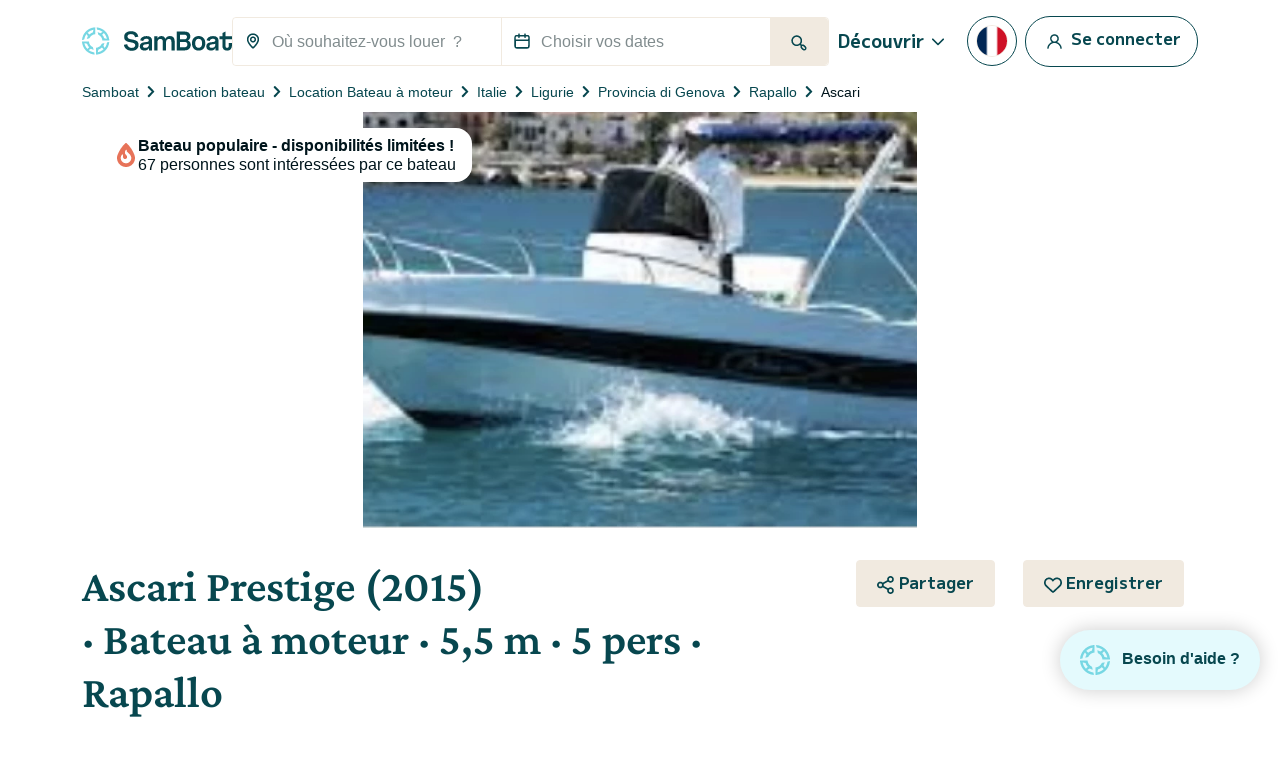

--- FILE ---
content_type: text/html; charset=UTF-8
request_url: https://www.samboat.fr/location-bateau/rapallo/bateau-a-moteur/176716
body_size: 143953
content:
<!doctype html>
<html lang="fr">

    <head>
       
        <meta charset="utf-8"/>

        <meta name="viewport" content="width=device-width,initial-scale=1.0,maximum-scale=1.0,user-scalable=no,interactive-widget=resizes-content"/>
        <meta name="csrf-token" content="SGvvKKgFKqiz5efX6ZU69ClBsiJ4gNcUBEV344dM"/>
        <meta name="locale" content="fr"/>
        <meta name="theme-color" content="#66c1da"/>

        <link rel="shortcut icon" type="image/png" href="https://cdn.samboat.com/assets/current/public/assets/v2/images/logos/samboat-helm.png"/>

        
        <title>Location Bateau à moteur Ascari Prestige  (Ascari) - Rapallo | SamBoat</title>
        <meta name="description" content="Louez un Bateau à moteur Ascari Prestige  à Rapallo. Disponible en location dès 260 € / jour sur Samboat. Moins cher, convivial et 100% sécurisé."/>
        <meta name="keywords" content="location, bateaux, particuliers, assuré, entretien, frais"/>

        
                                    <meta name="robots" content="index, follow"/>
                <meta name="googlebot" content="index, follow">
                    
        
                                    <link rel="canonical" href="https://www.samboat.fr/location-bateau/rapallo/bateau-a-moteur/176716"/>
            
                                                <link rel="alternate" hreflang="de" href="https://www.samboat.de/boot-mieten/rapallo/motorboot/176716" />
                                    <link rel="alternate" hreflang="it" href="https://www.samboat.it/noleggio-barca/rapallo/barca-a-motore/176716" />
                                    <link rel="alternate" hreflang="es" href="https://www.samboat.es/alquiler-barco/rapallo/lancha/176716" />
                                    <link rel="alternate" hreflang="fr" href="https://www.samboat.fr/location-bateau/rapallo/bateau-a-moteur/176716" />
                                    <link rel="alternate" hreflang="en-us" href="https://www.samboat.com/boat-rental/rapallo/motor-boat/176716?country=us" />
                                    <link rel="alternate" hreflang="x-default" href="https://www.samboat.com/boat-rental/rapallo/motor-boat/176716" />
                                    <link rel="alternate" hreflang="nl" href="https://www.samboat.nl/boot-huren/rapallo/motorboot/176716" />
                                    <link rel="alternate" hreflang="cs" href="https://www.samboat.cz/pronajem-lodi/rapallo/motorova-lod/176716" />
                                    <link rel="alternate" hreflang="en-gb" href="https://www.samboat.co.uk/boat-hire/rapallo/motor-boat/176716" />
                                    <link rel="alternate" hreflang="sv" href="https://www.samboat.se/hyra-bat/rapallo/motor-boat/176716" />
                                    <link rel="alternate" hreflang="pl" href="https://www.samboat.pl/wynajem-lodzi/rapallo/tods-motorowa/176716" />
                                    
        
        
                    <meta name="facebook-domain-verification" content="5u2s4eee1clr24b8phl3wnevi2t4sw" />
                <meta property="fb:app_id" content="868756609878239"/>

                    <meta property="og:site_name" content="Location Bateau à moteur Ascari Prestige  (Ascari) - Rapallo | SamBoat"/>
        
        <meta property="og:type" content="website"/>
        <meta property="og:title" content="Location Bateau à moteur Ascari Prestige  (Ascari) - Rapallo | SamBoat"/>
        <meta property="og:description" content="Louez un Bateau à moteur Ascari Prestige  à Rapallo. Disponible en location dès 260 € / jour sur Samboat. Moins cher, convivial et 100% sécurisé."/>
        <meta property="og:url" content="https://www.samboat.fr/location-bateau/rapallo/bateau-a-moteur/176716"/>

                        
                    <meta property="og:image" content="https://cdn.samboat.fr/announcements-v2/66792c8fafd57-l.jpeg"/>
            <meta property="og:image:width" content="1000" />
            <meta property="og:image:height" content="750" />
        
        <meta property="og:locale" content="fr"/>

        
        
        <meta name="twitter:site" content="Location Bateau à moteur Ascari Prestige  (Ascari) - Rapallo"/>
        <meta name="twitter:title" content="Location Bateau à moteur Ascari Prestige  (Ascari) - Rapallo"/>
        <meta name="twitter:description" content="Louez un Bateau à moteur Ascari Prestige  à Rapallo. Disponible en location dès 260 € / jour sur Samboat. Moins cher, convivial et 100% sécurisé."/>
        <meta name="twitter:url" content="https://www.samboat.fr/location-bateau/rapallo/bateau-a-moteur/176716"/>

        
                    <link rel="preconnect" href="https://cdn.samboat.com">
                            <link rel="preconnect" href="https://cdn.samboat.fr">
                    

        
        <style type="text/css">
            @charset "UTF-8";@font-face{font-display:swap;font-family:MPLUS2;font-style:normal;font-weight:400;src:local(""),url(https://cdn.samboat.com/assets/SamboatProd-81-arm-v2/1768573825/public/assets/v2/webfonts/MPLUS2-Regular.woff2) format("woff2"),url(https://cdn.samboat.com/assets/SamboatProd-81-arm-v2/1768573825/public/assets/v2/webfonts/MPLUS2-Regular.woff2.woff) format("woff")}@font-face{font-display:swap;font-family:MPLUS2;font-style:normal;font-weight:600;src:local(""),url(https://cdn.samboat.com/assets/SamboatProd-81-arm-v2/1768573825/public/assets/v2/webfonts/MPLUS2-SemiBold.woff2) format("woff2"),url(https://cdn.samboat.com/assets/SamboatProd-81-arm-v2/1768573825/public/assets/v2/webfonts/MPLUS2-SemiBold.woff) format("woff")}@font-face{font-display:swap;font-family:MPLUS2;font-style:normal;font-weight:700;src:local(""),url(https://cdn.samboat.com/assets/SamboatProd-81-arm-v2/1768573825/public/assets/v2/webfonts/MPLUS2-Bold.woff2) format("woff2"),url(https://cdn.samboat.com/assets/SamboatProd-81-arm-v2/1768573825/public/assets/v2/webfonts/MPLUS2-Bold.woff) format("woff")}@font-face{font-display:swap;font-family:CrimsonPro;font-style:normal;font-weight:600;src:local(""),url(https://cdn.samboat.com/assets/SamboatProd-81-arm-v2/1768573825/public/assets/v2/webfonts/CrimsonPro-SemiBold.woff2) format("woff2"),url(https://cdn.samboat.com/assets/SamboatProd-81-arm-v2/1768573825/public/assets/v2/webfonts/CrimsonPro-SemiBold.woff) format("woff")}:root{--bs-blue:#335964;--bs-red:#e77359;--bs-yellow:#bd8400;--bs-green:#29dea8;--bs-black:#00151c;--bs-gray:#d7e1e3;--bs-gray-dark:#818c8e;--bs-gray-100:#f8f7f4;--bs-gray-200:#f6f5f0;--bs-gray-300:#dee2e6;--bs-gray-400:#ced4da;--bs-gray-500:#adb5bd;--bs-gray-600:#6c757d;--bs-gray-700:#818c8e;--bs-gray-800:#343a40;--bs-gray-900:#212529;--bs-primary:#77d7e3;--bs-secondary:#07474f;--bs-success:#157e5e;--bs-warning:#fab10a;--bs-danger:#e77359;--bs-dark:#00151c;--bs-light:#f1eae0;--bs-white:#fff;--bs-club:#e3c770;--bs-yellow-100:#fef9f3;--bs-primary-rgb:119,215,227;--bs-secondary-rgb:7,71,79;--bs-success-rgb:21,126,94;--bs-warning-rgb:250,177,10;--bs-danger-rgb:231,115,89;--bs-dark-rgb:0,21,28;--bs-light-rgb:241,234,224;--bs-club-rgb:227,199,112;--bs-yellow-100-rgb:254,249,243;--bs-white-rgb:255,255,255;--bs-black-rgb:0,21,28;--bs-body-color-rgb:0,21,28;--bs-body-bg-rgb:255,255,255;--bs-font-sans-serif:"MPLUS2",sans-serif;--bs-font-monospace:SFMono-Regular,Menlo,Monaco,Consolas,"Liberation Mono","Courier New",monospace;--bs-gradient:linear-gradient(180deg,hsla(0,0%,100%,0.15),hsla(0,0%,100%,0));--bs-body-font-family:var(--bs-font-sans-serif);--bs-body-font-size:1rem;--bs-body-font-weight:400;--bs-body-line-height:1.2;--bs-body-color:#00151c;--bs-body-bg:#fff;--bs-border-width:1px;--bs-border-style:solid;--bs-border-color:#f1eae0;--bs-border-color-translucent:rgba(0,21,28,0.175);--bs-border-radius:0.25rem;--bs-border-radius-sm:0.25rem;--bs-border-radius-lg:0.5rem;--bs-border-radius-xl:1rem;--bs-border-radius-2xl:2rem;--bs-border-radius-pill:50rem;--bs-link-color:#156e88;--bs-link-hover-color:#11586d;--bs-code-color:#d63384;--bs-highlight-bg:#fef9f3}*,:after,:before{box-sizing:border-box}body{-webkit-text-size-adjust:100%;-webkit-tap-highlight-color:rgba(0,21,28,0);background-color:var(--bs-body-bg);color:var(--bs-body-color);font-family:var(--bs-body-font-family);font-size:var(--bs-body-font-size);font-weight:var(--bs-body-font-weight);line-height:var(--bs-body-line-height);margin:0;text-align:var(--bs-body-text-align)}hr{border:0;border-top:1px solid #f1eae0;color:inherit;margin:1.5rem 0;opacity:1}#footer .footer-title,.h1,.h2,.h3,.h4,.h5,.h6,.nav:not(.nav-samboat-vertical) .nav-link.active,.nav:not(.nav-samboat-vertical) .nav-link:hover,h1,h2,h3,h4,h5,h6{color:#07474f;font-family:CrimsonPro;font-weight:600;line-height:1.2;margin-bottom:1rem;margin-top:0}.h1,h1{font-size:2.8rem}.h2,h2{font-size:2.3rem}.h3,h3{font-size:1.8rem}.h4,.nav:not(.nav-samboat-vertical) .nav-link.active,.nav:not(.nav-samboat-vertical) .nav-link:hover,h4{font-size:1.25rem}.h5,h5{font-size:1.125rem}#footer .footer-title,.h6,h6{font-size:1rem}p{margin-bottom:1rem;margin-top:0}abbr[title]{cursor:help;-webkit-text-decoration:underline dotted;text-decoration:underline dotted;-webkit-text-decoration-skip-ink:none;text-decoration-skip-ink:none}address{font-style:normal;line-height:inherit;margin-bottom:1rem}ol,ul{padding-left:2rem}dl,ol,ul{margin-bottom:1rem;margin-top:0}ol ol,ol ul,ul ol,ul ul{margin-bottom:0}dt{font-weight:400}dd{margin-bottom:.5rem;margin-left:0}blockquote{margin:0 0 1rem}b,strong{font-weight:bolder}.small,small{font-size:.875em}.mark,mark{background-color:var(--bs-highlight-bg);padding:.1875em}sub,sup{font-size:.75em;line-height:0;position:relative;vertical-align:baseline}sub{bottom:-.25em}sup{top:-.5em}.link,[data-obf],a{color:var(--bs-link-color);text-decoration:none}.link:hover,[data-obf]:hover,a:hover{color:var(--bs-link-hover-color);text-decoration:underline}.link:not([href]):not([class]),[data-obf]:not([href]):not([class]),a:not([href]):not([class]),a:not([href]):not([class]):hover{color:inherit;text-decoration:none}code,kbd,pre,samp{font-family:var(--bs-font-monospace);font-size:1em}pre{display:block;font-size:.875em;margin-bottom:1rem;margin-top:0;overflow:auto}pre code{color:inherit;font-size:inherit;word-break:normal}code{word-wrap:break-word;color:var(--bs-code-color);font-size:.875em}.link>code,[data-obf]>code,a>code{color:inherit}kbd{background-color:var(--bs-body-color);border-radius:.25rem;color:var(--bs-body-bg);font-size:.875em;padding:.1875rem .375rem}kbd kbd{font-size:1em;padding:0}figure{margin:0 0 1rem}img,svg{vertical-align:middle}table{caption-side:bottom}caption{color:#818c8e;padding-bottom:.5rem;padding-top:.5rem;text-align:left}th{text-align:inherit;text-align:-webkit-match-parent}tbody,td,tfoot,th,thead,tr{border:0 solid;border-color:inherit}label{display:inline-block}button{border-radius:0}button:focus:not(:focus-visible){outline:0}button,input,optgroup,select,textarea{font-family:inherit;font-size:inherit;line-height:inherit;margin:0}button,select{text-transform:none}[role=button]{cursor:pointer}select{word-wrap:normal}select:disabled{opacity:1}[list]:not([type=date]):not([type=datetime-local]):not([type=month]):not([type=week]):not([type=time])::-webkit-calendar-picker-indicator{display:none!important}[type=button],[type=reset],[type=submit],button{-webkit-appearance:button}[type=button]:not(:disabled),[type=reset]:not(:disabled),[type=submit]:not(:disabled),button:not(:disabled){cursor:pointer}textarea{resize:vertical}fieldset{border:0;margin:0;min-width:0;padding:0}legend{float:left;font-size:1.5rem;line-height:inherit;margin-bottom:.5rem;padding:0;width:100%}legend+*{clear:left}[type=search]{-webkit-appearance:textfield;outline-offset:-2px}output{display:inline-block}iframe{border:0}summary{cursor:pointer;display:list-item}progress{vertical-align:baseline}[hidden]{display:none!important}.lead{font-size:1.25rem;font-weight:300}.list-inline,.list-unstyled{list-style:none;padding-left:0}.list-inline-item{display:inline-block}.list-inline-item:not(:last-child){margin-right:.5rem}.blockquote{font-size:1.25rem;margin-bottom:1rem}.blockquote>:last-child{margin-bottom:0}.blockquote-footer{color:#6c757d;font-size:.875em;margin-bottom:1rem;margin-top:-1rem}.blockquote-footer:before{content:"— "}.img-fluid,.img-thumbnail{height:auto;max-width:100%}.img-thumbnail{background-color:#fff;border:1px solid var(--bs-border-color);border-radius:.25rem;padding:.25rem}.figure{display:inline-block}.container,.container-fluid{--bs-gutter-x:1.5rem;--bs-gutter-y:0;margin-left:auto;margin-right:auto;padding-left:calc(var(--bs-gutter-x)*.5);padding-right:calc(var(--bs-gutter-x)*.5);width:100%}@media (min-width:576px){.container{max-width:540px}}@media (min-width:768px){.container{max-width:720px}}@media (min-width:992px){.container{max-width:960px}}@media (min-width:1200px){.container{max-width:1140px}}.row{--bs-gutter-x:1.5rem;--bs-gutter-y:0;display:flex;flex-wrap:wrap;margin-left:calc(var(--bs-gutter-x)*-.5);margin-right:calc(var(--bs-gutter-x)*-.5);margin-top:calc(var(--bs-gutter-y)*-1)}.row>*{flex-shrink:0;margin-top:var(--bs-gutter-y);max-width:100%;padding-left:calc(var(--bs-gutter-x)*.5);padding-right:calc(var(--bs-gutter-x)*.5);width:100%}.col{flex:1 0 0%}.row-cols-3>*{flex:0 0 auto;width:33.3333333333%}.col-auto{flex:0 0 auto;width:auto}.col-1{flex:0 0 auto;width:8.33333333%}.col-2{flex:0 0 auto;width:16.66666667%}.col-3{flex:0 0 auto;width:25%}.col-4{flex:0 0 auto;width:33.33333333%}.col-5{flex:0 0 auto;width:41.66666667%}.col-6{flex:0 0 auto;width:50%}.col-7{flex:0 0 auto;width:58.33333333%}.col-8{flex:0 0 auto;width:66.66666667%}.col-10{flex:0 0 auto;width:83.33333333%}.col-11{flex:0 0 auto;width:91.66666667%}#search-engine-list.map .scroll-popular-announcements .scroll-popular-announcement,#search-engine-list.map .search-engine-announcement,#search-engine-list .search-engine-announcement,.col-12{flex:0 0 auto;width:100%}.offset-2{margin-left:16.66666667%}.g-0,.gx-0{--bs-gutter-x:0}.g-0{--bs-gutter-y:0}.g-1,.gx-1{--bs-gutter-x:0.25rem}.g-1,.gy-1{--bs-gutter-y:0.25rem}.g-2,.gx-2{--bs-gutter-x:0.5rem}.g-2,.gy-2{--bs-gutter-y:0.5rem}.g-3,.gx-3{--bs-gutter-x:1rem}.g-3,.gy-3{--bs-gutter-y:1rem}.gx-4{--bs-gutter-x:1.5rem}.gy-4{--bs-gutter-y:1.5rem}.gy-5{--bs-gutter-y:2rem}.gx-6{--bs-gutter-x:2.5rem}.g-10{--bs-gutter-x:4.5rem;--bs-gutter-y:4.5rem}@media (min-width:576px){.col-sm-1{flex:0 0 auto;width:8.33333333%}.col-sm-2{flex:0 0 auto;width:16.66666667%}.col-sm-3{flex:0 0 auto;width:25%}.col-sm-4{flex:0 0 auto;width:33.33333333%}.col-sm-5{flex:0 0 auto;width:41.66666667%}.col-sm-6{flex:0 0 auto;width:50%}.col-sm-7{flex:0 0 auto;width:58.33333333%}.col-sm-8{flex:0 0 auto;width:66.66666667%}.col-sm-10{flex:0 0 auto;width:83.33333333%}.col-sm-12{flex:0 0 auto;width:100%}.offset-sm-3{margin-left:25%}.gx-sm-4{--bs-gutter-x:1.5rem}}@media (min-width:768px){.col-md{flex:1 0 0%}.col-md-auto{flex:0 0 auto;width:auto}.col-md-1{flex:0 0 auto;width:8.33333333%}.col-md-2{flex:0 0 auto;width:16.66666667%}.col-md-3{flex:0 0 auto;width:25%}.col-md-4{flex:0 0 auto;width:33.33333333%}.col-md-5{flex:0 0 auto;width:41.66666667%}#search-engine-list.map .scroll-popular-announcements .scroll-popular-announcement,#search-engine-list.map .search-engine-announcement,#search-engine-list .search-engine-announcement,.col-md-6{flex:0 0 auto;width:50%}.col-md-7{flex:0 0 auto;width:58.33333333%}.col-md-8{flex:0 0 auto;width:66.66666667%}.col-md-9{flex:0 0 auto;width:75%}.col-md-10{flex:0 0 auto;width:83.33333333%}.col-md-11{flex:0 0 auto;width:91.66666667%}.col-md-12{flex:0 0 auto;width:100%}.offset-md-3{margin-left:25%}.gy-md-2{--bs-gutter-y:0.5rem}.gy-md-7{--bs-gutter-y:3rem}.gx-md-9{--bs-gutter-x:4rem}}@media (min-width:992px){.col-lg{flex:1 0 0%}.col-lg-auto{flex:0 0 auto;width:auto}.col-lg-1{flex:0 0 auto;width:8.33333333%}.col-lg-2{flex:0 0 auto;width:16.66666667%}.col-lg-3{flex:0 0 auto;width:25%}.col-lg-4{flex:0 0 auto;width:33.33333333%}.col-lg-5{flex:0 0 auto;width:41.66666667%}.col-lg-6{flex:0 0 auto;width:50%}.col-lg-7{flex:0 0 auto;width:58.33333333%}.col-lg-8{flex:0 0 auto;width:66.66666667%}.col-lg-10{flex:0 0 auto;width:83.33333333%}.col-lg-12{flex:0 0 auto;width:100%}.offset-lg-0{margin-left:0}.offset-lg-2{margin-left:16.66666667%}.offset-lg-3{margin-left:25%}.offset-lg-4{margin-left:33.33333333%}.offset-lg-6{margin-left:50%}.offset-lg-7{margin-left:58.33333333%}.g-lg-8{--bs-gutter-x:3.5rem;--bs-gutter-y:3.5rem}}@media (min-width:1200px){.col-xl{flex:1 0 0%}.col-xl-auto{flex:0 0 auto;width:auto}.col-xl-2{flex:0 0 auto;width:16.66666667%}.col-xl-3{flex:0 0 auto;width:25%}#search-engine-list .search-engine-announcement,.col-xl-4{flex:0 0 auto;width:33.33333333%}.col-xl-5{flex:0 0 auto;width:41.66666667%}#search-engine-list.map .scroll-popular-announcements .scroll-popular-announcement,#search-engine-list.map .search-engine-announcement,.col-xl-6{flex:0 0 auto;width:50%}.col-xl-7{flex:0 0 auto;width:58.33333333%}.col-xl-8{flex:0 0 auto;width:66.66666667%}.col-xl-12{flex:0 0 auto;width:100%}.offset-xl-1{margin-left:8.33333333%}.offset-xl-2{margin-left:16.66666667%}.offset-xl-3{margin-left:25%}}@media (min-width:1400px){.col-xxl{flex:1 0 0%}#search-engine-list .search-engine-announcement,.col-xxl-3{flex:0 0 auto;width:25%}#search-engine-list.map .scroll-popular-announcements .scroll-popular-announcement{flex:0 0 auto;width:33.33333333%}}@media (min-width:1560px){#search-engine-list.map .scroll-popular-announcements .scroll-popular-announcement{flex:0 0 auto;width:33.33333333%}}@media (min-width:2540px){#search-engine-list.map .scroll-popular-announcements .scroll-popular-announcement{flex:0 0 auto;width:25%}}#faq table,.table{--bs-table-color:var(--bs-body-color);--bs-table-bg:transparent;--bs-table-border-color:var(--bs-border-color);--bs-table-accent-bg:#fff;--bs-table-striped-color:var(--bs-body-color);--bs-table-striped-bg:rgba(0,21,28,0.05);--bs-table-active-color:var(--bs-body-color);--bs-table-active-bg:rgba(0,21,28,0.1);--bs-table-hover-color:var(--bs-body-color);--bs-table-hover-bg:rgba(0,21,28,0.075);border-color:var(--bs-table-border-color);color:var(--bs-table-color);margin-bottom:1rem;vertical-align:top;width:100%}#faq table>:not(caption)>*>*,.table>:not(caption)>*>*{background-color:var(--bs-table-bg);border-bottom-width:1px;box-shadow:inset 0 0 0 9999px var(--bs-table-accent-bg);padding:.5rem}#faq table>tbody,.table>tbody{vertical-align:inherit}#faq table>thead,.table>thead{vertical-align:bottom}#faq table>:not(caption)>*,.table-bordered>:not(caption)>*{border-width:1px 0}#faq table>:not(caption)>*>*,.table-bordered>:not(caption)>*>*{border-width:0 1px}.table-striped>tbody>tr:nth-of-type(odd)>*{--bs-table-accent-bg:var(--bs-table-striped-bg);color:var(--bs-table-striped-color)}.table-active{--bs-table-accent-bg:var(--bs-table-active-bg);color:var(--bs-table-active-color)}.table-hover>tbody>tr:hover>*{--bs-table-accent-bg:var(--bs-table-hover-bg);color:var(--bs-table-hover-color)}.table-responsive{-webkit-overflow-scrolling:touch;overflow-x:auto}.form-label{font-size:1rem;margin-bottom:.5rem}.col-form-label,.form-label{color:#07474f;font-weight:600}.col-form-label{font-size:inherit;line-height:1.2;margin-bottom:0;padding-bottom:calc(.875rem + 1px);padding-top:calc(.875rem + 1px)}.form-text{color:#818c8e;font-size:.875em;margin-top:.25rem}.form-control{-webkit-appearance:none;-moz-appearance:none;appearance:none;background-clip:padding-box;background-color:#fff;border:1px solid #f1eae0;border-radius:.25rem;color:#00151c;display:block;font-size:1rem;font-weight:400;line-height:1.2;padding:.875rem 1rem;transition:border-color .15s ease-in-out,box-shadow .15s ease-in-out;width:100%}@media (prefers-reduced-motion:reduce){.form-control{transition:none}}.form-control[type=file]{overflow:hidden}.form-control[type=file]:not(:disabled):not([readonly]){cursor:pointer}.form-control:focus{background-color:#fff;border-color:#83a3a7;box-shadow:0 0 0 .25rem rgba(7,71,79,.25);color:#00151c;outline:0}.form-control::-webkit-date-and-time-value{height:1.2em}.form-control::-moz-placeholder{color:#818c8e;opacity:1}.form-control:-ms-input-placeholder{color:#818c8e;opacity:1}.form-control::placeholder{color:#818c8e;opacity:1}.form-control:disabled{background-color:#f4f2ec;opacity:1}.form-control::-webkit-file-upload-button{-webkit-margin-end:1rem;background-color:#f6f5f0;border:0 solid;border-color:inherit;border-inline-end-width:1px;border-radius:0;color:#00151c;margin:-.875rem -1rem;margin-inline-end:1rem;padding:.875rem 1rem;pointer-events:none;-webkit-transition:none;transition:none}.form-control::file-selector-button{-webkit-margin-end:1rem;background-color:#f6f5f0;border:0 solid;border-color:inherit;border-inline-end-width:1px;border-radius:0;color:#00151c;margin:-.875rem -1rem;margin-inline-end:1rem;padding:.875rem 1rem;pointer-events:none;transition:none}.form-control:hover:not(:disabled):not([readonly])::-webkit-file-upload-button{background-color:#eae9e4}.form-control:hover:not(:disabled):not([readonly])::file-selector-button{background-color:#eae9e4}.form-control-sm{border-radius:.25rem;font-size:.875rem;min-height:calc(1.2em + 1.438rem + 2px);padding:.719rem 1rem}.form-control-sm::-webkit-file-upload-button{-webkit-margin-end:1rem;margin:-.719rem -1rem;margin-inline-end:1rem;padding:.719rem 1rem}.form-control-sm::file-selector-button{-webkit-margin-end:1rem;margin:-.719rem -1rem;margin-inline-end:1rem;padding:.719rem 1rem}textarea.form-control{min-height:calc(1.2em + 1.75rem + 2px)}textarea.form-control-sm{min-height:calc(1.2em + 1.438rem + 2px)}.form-select{-moz-padding-start:calc(1rem - 3px);-webkit-appearance:none;-moz-appearance:none;appearance:none;background-color:#fff;background-image:url("data:image/svg+xml;charset=utf-8,%3Csvg xmlns='http://www.w3.org/2000/svg' viewBox='0 0 16 16'%3E%3Cpath fill='none' stroke='%2307474F' stroke-linecap='round' stroke-linejoin='round' stroke-width='2' d='m2 5 6 6 6-6'/%3E%3C/svg%3E");background-position:right 1rem center;background-repeat:no-repeat;background-size:16px 12px;border:1px solid #f1eae0;border-radius:.25rem;color:#00151c;display:block;font-size:1rem;font-weight:400;line-height:1.2;padding:.875rem 3rem .875rem 1rem;transition:border-color .15s ease-in-out,box-shadow .15s ease-in-out;width:100%}@media (prefers-reduced-motion:reduce){.form-select{transition:none}}.form-select:focus{border-color:#83a3a7;box-shadow:0 0 0 .25rem rgba(7,71,79,.25);outline:0}.form-select[multiple],.form-select[size]:not([size="1"]){background-image:none;padding-right:1rem}.form-select:disabled{background-color:#f4f2ec}.form-select:-moz-focusring{color:transparent;text-shadow:0 0 0 #00151c}.form-select-sm{border-radius:.25rem;font-size:.875rem;padding-bottom:.719rem;padding-left:1rem;padding-top:.719rem}.form-check{display:block;margin-bottom:1rem;min-height:1.5em;padding-left:2em}.form-check .form-check-input{float:left;margin-left:-2em}.form-check-input{print-color-adjust:exact;-webkit-appearance:none;-moz-appearance:none;appearance:none;background-color:#fff;background-position:50%;background-repeat:no-repeat;background-size:contain;border:3px solid #07474f;height:1.5em;margin-top:-.15em;vertical-align:top;width:1.5em}.form-check-input[type=checkbox]{border-radius:.25em}.form-check-input[type=radio]{border-radius:50%}.form-check-input:active{filter:brightness(90%)}.form-check-input:focus{border-color:#83a3a7;box-shadow:0 0 0 .25rem rgba(7,71,79,.25);outline:0}.form-check-input:checked{background-color:#07474f;border-color:#07474f}.form-check-input:checked[type=checkbox]{background-image:url("data:image/svg+xml;charset=utf-8,%3Csvg xmlns='http://www.w3.org/2000/svg' viewBox='0 0 512 512'%3E%3Cpath fill='%23FFF' d='M470.6 105.4c12.5 12.5 12.5 32.8 0 45.3l-256 256c-12.5 12.5-32.8 12.5-45.3 0l-128-128c-12.5-12.5-12.5-32.8 0-45.3s32.8-12.5 45.3 0L192 338.7l233.4-233.3c12.5-12.5 32.8-12.5 45.3 0z'/%3E%3C/svg%3E")}.form-check-input:checked[type=radio]{background-image:url("data:image/svg+xml;charset=utf-8,%3Csvg xmlns='http://www.w3.org/2000/svg' viewBox='-4 -4 8 8'%3E%3Ccircle r='3' fill='%23FFF'/%3E%3C/svg%3E")}.form-check-input[type=checkbox]:indeterminate{background-color:#07474f;background-image:url("data:image/svg+xml;charset=utf-8,%3Csvg xmlns='http://www.w3.org/2000/svg' viewBox='0 0 20 20'%3E%3Cpath fill='none' stroke='%23FFF' stroke-linecap='round' stroke-linejoin='round' stroke-width='3' d='M6 10h8'/%3E%3C/svg%3E");border-color:#07474f}.form-check-input:disabled{filter:none;opacity:.5;pointer-events:none}.form-check-input:disabled~.form-check-label,.form-check-input[disabled]~.form-check-label{cursor:default;opacity:.5}.form-check-label{color:#07474f}.form-switch{padding-left:3.5em}.form-switch .form-check-input{background-image:url("data:image/svg+xml;charset=utf-8,%3Csvg xmlns='http://www.w3.org/2000/svg' viewBox='-4 -4 8 8'%3E%3Ccircle r='3' fill='%23FFF'/%3E%3C/svg%3E");background-position:0;border-radius:3em;margin-left:-3.5em;transition:background-position .15s ease-in-out;width:3em}@media (prefers-reduced-motion:reduce){.form-switch .form-check-input{transition:none}}.form-switch .form-check-input:focus{background-image:url("data:image/svg+xml;charset=utf-8,%3Csvg xmlns='http://www.w3.org/2000/svg' viewBox='-4 -4 8 8'%3E%3Ccircle r='3' fill='%2383a3a7'/%3E%3C/svg%3E")}.form-switch .form-check-input:checked{background-image:url("data:image/svg+xml;charset=utf-8,%3Csvg xmlns='http://www.w3.org/2000/svg' viewBox='-4 -4 8 8'%3E%3Ccircle r='3' fill='%23FFF'/%3E%3C/svg%3E");background-position:100%}.form-check-inline{display:inline-block;margin-right:1rem}.btn-check{clip:rect(0,0,0,0);pointer-events:none;position:absolute}.btn-check:disabled+.btn,.btn-check[disabled]+.btn{filter:none;opacity:.6;pointer-events:none}.input-group{align-items:stretch;display:flex;flex-wrap:wrap;position:relative;width:100%}.input-group>.form-control,.input-group>.form-select{flex:1 1 auto;min-width:0;position:relative;width:1%}.input-group>.form-control:focus,.input-group>.form-select:focus{z-index:5}.input-group .btn{position:relative;z-index:2}.input-group .btn:focus{z-index:5}.input-group-text{align-items:center;background-color:none;border:1px solid #f1eae0;border-radius:.25rem;color:#07474f;display:flex;font-size:1rem;font-weight:600;line-height:1.2;padding:.75rem;text-align:center;white-space:nowrap}.input-group:not(.has-validation)>.dropdown-toggle:nth-last-child(n+3),.input-group:not(.has-validation)>:not(:last-child):not(.dropdown-toggle):not(.dropdown-menu):not(.form-floating){border-bottom-right-radius:0;border-top-right-radius:0}.input-group>:not(:first-child):not(.dropdown-menu):not(.valid-tooltip):not(.valid-feedback):not(.invalid-tooltip):not(.invalid-feedback){border-bottom-left-radius:0;border-top-left-radius:0;margin-left:-1px}.invalid-feedback{color:#e77359;display:none;font-size:.875em;margin-top:.25rem;width:100%}.is-invalid~.invalid-feedback{display:block}.form-control.is-invalid{background-image:none;background-position:right calc(.3em + .4375rem) center;background-repeat:no-repeat;background-size:calc(.6em + .875rem) calc(.6em + .875rem);border-color:#e77359;padding-right:calc(1.2em + 1.75rem)}.form-control.is-invalid:focus{border-color:#e77359;box-shadow:0 0 0 .25rem rgba(231,115,89,.25)}textarea.form-control.is-invalid{background-position:top calc(.3em + .4375rem) right calc(.3em + .4375rem);padding-right:calc(1.2em + 1.75rem)}.form-select.is-invalid{border-color:#e77359}.form-select.is-invalid:not([multiple]):not([size]),.form-select.is-invalid:not([multiple])[size="1"]{background-image:url("data:image/svg+xml;charset=utf-8,%3Csvg xmlns='http://www.w3.org/2000/svg' viewBox='0 0 16 16'%3E%3Cpath fill='none' stroke='%2307474F' stroke-linecap='round' stroke-linejoin='round' stroke-width='2' d='m2 5 6 6 6-6'/%3E%3C/svg%3E"),none;background-position:right 1rem center,center right 3rem;background-size:16px 12px,calc(.6em + .875rem) calc(.6em + .875rem);padding-right:5.5rem}.form-select.is-invalid:focus{border-color:#e77359;box-shadow:0 0 0 .25rem rgba(231,115,89,.25)}.form-check-input.is-invalid{border-color:#e77359}.form-check-input.is-invalid:checked{background-color:#e77359}.form-check-input.is-invalid:focus{box-shadow:0 0 0 .25rem rgba(231,115,89,.25)}.form-check-input.is-invalid~.form-check-label{color:#e77359}.form-check-inline .form-check-input~.invalid-feedback{margin-left:.5em}.input-group>.form-control:not(:focus).is-invalid,.input-group>.form-select:not(:focus).is-invalid{z-index:4}.btn{--bs-btn-padding-x:1.25rem;--bs-btn-padding-y:0.75rem;--bs-btn-font-family: ;--bs-btn-font-size:1rem;--bs-btn-font-weight:700;--bs-btn-line-height:1.2;--bs-btn-color:#00151c;--bs-btn-bg:transparent;--bs-btn-border-width:1px;--bs-btn-border-color:transparent;--bs-btn-border-radius:0.25rem;--bs-btn-hover-border-color:transparent;--bs-btn-box-shadow:inset 0 1px 0 hsla(0,0%,100%,0.15),0 1px 1px rgba(0,21,28,0.075);--bs-btn-disabled-opacity:0.6;--bs-btn-focus-box-shadow:0 0 0 0.25rem rgba(var(--bs-btn-focus-shadow-rgb),.5);background-color:var(--bs-btn-bg);border:var(--bs-btn-border-width) solid var(--bs-btn-border-color);border-radius:var(--bs-btn-border-radius);color:var(--bs-btn-color);cursor:pointer;display:inline-block;font-family:var(--bs-btn-font-family);font-size:var(--bs-btn-font-size);font-weight:var(--bs-btn-font-weight);line-height:var(--bs-btn-line-height);padding:var(--bs-btn-padding-y) var(--bs-btn-padding-x);text-align:center;transition:none;-webkit-user-select:none;-moz-user-select:none;-ms-user-select:none;user-select:none;vertical-align:middle}.btn:first-child:hover,:not(.btn-check)+.btn:hover{background-color:var(--bs-btn-hover-bg);border-color:var(--bs-btn-hover-border-color);color:var(--bs-btn-hover-color);text-decoration:none}.btn:focus-visible{background-color:var(--bs-btn-hover-bg);border-color:var(--bs-btn-hover-border-color);box-shadow:var(--bs-btn-focus-box-shadow);color:var(--bs-btn-hover-color);outline:0}.btn-check:focus-visible+.btn{border-color:var(--bs-btn-hover-border-color);box-shadow:var(--bs-btn-focus-box-shadow);outline:0}.btn-check:checked+.btn,.btn.active,.btn.show,.btn:first-child:active,:not(.btn-check)+.btn:active{background-color:var(--bs-btn-active-bg);border-color:var(--bs-btn-active-border-color);color:var(--bs-btn-active-color)}.btn-check:checked+.btn:focus-visible,.btn.active:focus-visible,.btn.show:focus-visible,.btn:first-child:active:focus-visible,:not(.btn-check)+.btn:active:focus-visible{box-shadow:var(--bs-btn-focus-box-shadow)}.btn.disabled,.btn:disabled,fieldset:disabled .btn{background-color:var(--bs-btn-disabled-bg);border-color:var(--bs-btn-disabled-border-color);color:var(--bs-btn-disabled-color);opacity:var(--bs-btn-disabled-opacity);pointer-events:none}.btn-primary{--bs-btn-color:#00151c;--bs-btn-bg:#77d7e3;--bs-btn-border-color:#77d7e3;--bs-btn-hover-color:#00151c;--bs-btn-hover-bg:#8bdde7;--bs-btn-hover-border-color:#85dbe6;--bs-btn-focus-shadow-rgb:101,186,197;--bs-btn-active-color:#00151c;--bs-btn-active-bg:#92dfe9;--bs-btn-active-border-color:#85dbe6;--bs-btn-active-shadow:inset 0 3px 5px rgba(0,21,28,0.125);--bs-btn-disabled-color:#00151c;--bs-btn-disabled-bg:#77d7e3;--bs-btn-disabled-border-color:#77d7e3}.btn-secondary{--bs-btn-color:#fff;--bs-btn-bg:#07474f;--bs-btn-border-color:#07474f;--bs-btn-hover-color:#fff;--bs-btn-hover-bg:#063c43;--bs-btn-hover-border-color:#06393f;--bs-btn-focus-shadow-rgb:44,99,105;--bs-btn-active-color:#fff;--bs-btn-active-bg:#06393f;--bs-btn-active-border-color:#05353b;--bs-btn-active-shadow:inset 0 3px 5px rgba(0,21,28,0.125);--bs-btn-disabled-color:#fff;--bs-btn-disabled-bg:#07474f;--bs-btn-disabled-border-color:#07474f}.btn-success{--bs-btn-color:#fff;--bs-btn-bg:#157e5e;--bs-btn-border-color:#157e5e;--bs-btn-hover-color:#fff;--bs-btn-hover-bg:#126b50;--bs-btn-hover-border-color:#11654b;--bs-btn-focus-shadow-rgb:56,145,118;--bs-btn-active-color:#fff;--bs-btn-active-bg:#11654b;--bs-btn-active-border-color:#105f47;--bs-btn-active-shadow:inset 0 3px 5px rgba(0,21,28,0.125);--bs-btn-disabled-color:#fff;--bs-btn-disabled-bg:#157e5e;--bs-btn-disabled-border-color:#157e5e}.btn-warning{--bs-btn-color:#00151c;--bs-btn-bg:#fab10a;--bs-btn-border-color:#fab10a;--bs-btn-hover-color:#00151c;--bs-btn-hover-bg:#fbbd2f;--bs-btn-hover-border-color:#fbb923;--bs-btn-focus-shadow-rgb:213,154,13;--bs-btn-active-color:#00151c;--bs-btn-active-bg:#fbc13b;--bs-btn-active-border-color:#fbb923;--bs-btn-active-shadow:inset 0 3px 5px rgba(0,21,28,0.125);--bs-btn-disabled-color:#00151c;--bs-btn-disabled-bg:#fab10a;--bs-btn-disabled-border-color:#fab10a}.btn-danger{--bs-btn-color:#00151c;--bs-btn-bg:#e77359;--bs-btn-border-color:#e77359;--bs-btn-hover-color:#00151c;--bs-btn-hover-bg:#eb8872;--bs-btn-hover-border-color:#e9816a;--bs-btn-focus-shadow-rgb:196,101,80;--bs-btn-active-color:#00151c;--bs-btn-active-bg:#ec8f7a;--bs-btn-active-border-color:#e9816a;--bs-btn-active-shadow:inset 0 3px 5px rgba(0,21,28,0.125);--bs-btn-disabled-color:#00151c;--bs-btn-disabled-bg:#e77359;--bs-btn-disabled-border-color:#e77359}.btn-dark{--bs-btn-color:#fff;--bs-btn-bg:#00151c;--bs-btn-border-color:#00151c;--bs-btn-hover-color:#fff;--bs-btn-hover-bg:#26383e;--bs-btn-hover-border-color:#1a2c33;--bs-btn-focus-shadow-rgb:38,56,62;--bs-btn-active-color:#fff;--bs-btn-active-bg:#334449;--bs-btn-active-border-color:#1a2c33;--bs-btn-active-shadow:inset 0 3px 5px rgba(0,21,28,0.125);--bs-btn-disabled-color:#fff;--bs-btn-disabled-bg:#00151c;--bs-btn-disabled-border-color:#00151c}.btn-light{--bs-btn-color:#00151c;--bs-btn-bg:#f1eae0;--bs-btn-border-color:#f1eae0;--bs-btn-hover-color:#00151c;--bs-btn-hover-bg:#cdc7be;--bs-btn-hover-border-color:#c1bbb3;--bs-btn-focus-shadow-rgb:205,202,195;--bs-btn-active-color:#00151c;--bs-btn-active-bg:#c1bbb3;--bs-btn-active-border-color:#b5b0a8;--bs-btn-active-shadow:inset 0 3px 5px rgba(0,21,28,0.125);--bs-btn-disabled-color:#00151c;--bs-btn-disabled-bg:#f1eae0;--bs-btn-disabled-border-color:#f1eae0}.btn-white{--bs-btn-color:#00151c;--bs-btn-bg:#fff;--bs-btn-border-color:#fff;--bs-btn-hover-color:#00151c;--bs-btn-hover-bg:#fff;--bs-btn-hover-border-color:#fff;--bs-btn-focus-shadow-rgb:217,220,221;--bs-btn-active-color:#00151c;--bs-btn-active-bg:#fff;--bs-btn-active-border-color:#fff;--bs-btn-active-shadow:inset 0 3px 5px rgba(0,21,28,0.125);--bs-btn-disabled-color:#00151c;--bs-btn-disabled-bg:#fff;--bs-btn-disabled-border-color:#fff}.btn-club{--bs-btn-color:#00151c;--bs-btn-bg:#e3c770;--bs-btn-border-color:#e3c770;--bs-btn-hover-color:#00151c;--bs-btn-hover-bg:#e7cf85;--bs-btn-hover-border-color:#e6cd7e;--bs-btn-focus-shadow-rgb:193,172,99;--bs-btn-active-color:#00151c;--bs-btn-active-bg:#e9d28d;--bs-btn-active-border-color:#e6cd7e;--bs-btn-active-shadow:inset 0 3px 5px rgba(0,21,28,0.125);--bs-btn-disabled-color:#00151c;--bs-btn-disabled-bg:#e3c770;--bs-btn-disabled-border-color:#e3c770}.btn-outline-primary{--bs-btn-color:#77d7e3;--bs-btn-border-color:#77d7e3;--bs-btn-hover-color:#00151c;--bs-btn-hover-bg:#77d7e3;--bs-btn-hover-border-color:#77d7e3;--bs-btn-focus-shadow-rgb:119,215,227;--bs-btn-active-color:#00151c;--bs-btn-active-bg:#77d7e3;--bs-btn-active-border-color:#77d7e3;--bs-btn-active-shadow:inset 0 3px 5px rgba(0,21,28,0.125);--bs-btn-disabled-color:#77d7e3;--bs-btn-disabled-bg:transparent;--bs-btn-disabled-border-color:#77d7e3;--bs-gradient:none}.btn-outline-secondary{--bs-btn-color:#07474f;--bs-btn-border-color:#07474f;--bs-btn-hover-color:#fff;--bs-btn-hover-bg:#07474f;--bs-btn-hover-border-color:#07474f;--bs-btn-focus-shadow-rgb:7,71,79;--bs-btn-active-color:#fff;--bs-btn-active-bg:#07474f;--bs-btn-active-border-color:#07474f;--bs-btn-active-shadow:inset 0 3px 5px rgba(0,21,28,0.125);--bs-btn-disabled-color:#07474f;--bs-btn-disabled-bg:transparent;--bs-btn-disabled-border-color:#07474f;--bs-gradient:none}.btn-outline-success{--bs-btn-color:#157e5e;--bs-btn-border-color:#157e5e;--bs-btn-hover-color:#fff;--bs-btn-hover-bg:#157e5e;--bs-btn-hover-border-color:#157e5e;--bs-btn-focus-shadow-rgb:21,126,94;--bs-btn-active-color:#fff;--bs-btn-active-bg:#157e5e;--bs-btn-active-border-color:#157e5e;--bs-btn-active-shadow:inset 0 3px 5px rgba(0,21,28,0.125);--bs-btn-disabled-color:#157e5e;--bs-btn-disabled-bg:transparent;--bs-btn-disabled-border-color:#157e5e;--bs-gradient:none}.btn-outline-warning{--bs-btn-color:#fab10a;--bs-btn-border-color:#fab10a;--bs-btn-hover-color:#00151c;--bs-btn-hover-bg:#fab10a;--bs-btn-hover-border-color:#fab10a;--bs-btn-focus-shadow-rgb:250,177,10;--bs-btn-active-color:#00151c;--bs-btn-active-bg:#fab10a;--bs-btn-active-border-color:#fab10a;--bs-btn-active-shadow:inset 0 3px 5px rgba(0,21,28,0.125);--bs-btn-disabled-color:#fab10a;--bs-btn-disabled-bg:transparent;--bs-btn-disabled-border-color:#fab10a;--bs-gradient:none}.btn-outline-danger{--bs-btn-color:#e77359;--bs-btn-border-color:#e77359;--bs-btn-hover-color:#00151c;--bs-btn-hover-bg:#e77359;--bs-btn-hover-border-color:#e77359;--bs-btn-focus-shadow-rgb:231,115,89;--bs-btn-active-color:#00151c;--bs-btn-active-bg:#e77359;--bs-btn-active-border-color:#e77359;--bs-btn-active-shadow:inset 0 3px 5px rgba(0,21,28,0.125);--bs-btn-disabled-color:#e77359;--bs-btn-disabled-bg:transparent;--bs-btn-disabled-border-color:#e77359;--bs-gradient:none}.btn-outline-light{--bs-btn-color:#f1eae0;--bs-btn-border-color:#f1eae0;--bs-btn-hover-color:#00151c;--bs-btn-hover-bg:#f1eae0;--bs-btn-hover-border-color:#f1eae0;--bs-btn-focus-shadow-rgb:241,234,224;--bs-btn-active-color:#00151c;--bs-btn-active-bg:#f1eae0;--bs-btn-active-border-color:#f1eae0;--bs-btn-active-shadow:inset 0 3px 5px rgba(0,21,28,0.125);--bs-btn-disabled-color:#f1eae0;--bs-btn-disabled-bg:transparent;--bs-btn-disabled-border-color:#f1eae0;--bs-gradient:none}.btn-outline-white{--bs-btn-color:#fff;--bs-btn-border-color:#fff;--bs-btn-hover-color:#00151c;--bs-btn-hover-bg:#fff;--bs-btn-hover-border-color:#fff;--bs-btn-focus-shadow-rgb:255,255,255;--bs-btn-active-color:#00151c;--bs-btn-active-bg:#fff;--bs-btn-active-border-color:#fff;--bs-btn-active-shadow:inset 0 3px 5px rgba(0,21,28,0.125);--bs-btn-disabled-color:#fff;--bs-btn-disabled-bg:transparent;--bs-btn-disabled-border-color:#fff;--bs-gradient:none}.btn-outline-club{--bs-btn-color:#e3c770;--bs-btn-border-color:#e3c770;--bs-btn-hover-color:#00151c;--bs-btn-hover-bg:#e3c770;--bs-btn-hover-border-color:#e3c770;--bs-btn-focus-shadow-rgb:227,199,112;--bs-btn-active-color:#00151c;--bs-btn-active-bg:#e3c770;--bs-btn-active-border-color:#e3c770;--bs-btn-active-shadow:inset 0 3px 5px rgba(0,21,28,0.125);--bs-btn-disabled-color:#e3c770;--bs-btn-disabled-bg:transparent;--bs-btn-disabled-border-color:#e3c770;--bs-gradient:none}.btn-link{--bs-btn-font-weight:400;--bs-btn-color:#07474f;--bs-btn-bg:transparent;--bs-btn-border-color:transparent;--bs-btn-hover-color:var(--bs-link-hover-color);--bs-btn-hover-border-color:transparent;--bs-btn-active-color:var(--bs-link-hover-color);--bs-btn-active-border-color:transparent;--bs-btn-disabled-color:#07474f;--bs-btn-disabled-border-color:transparent;--bs-btn-box-shadow:none;--bs-btn-focus-shadow-rgb:101,186,197;text-decoration:none}.btn-link:focus-visible,.btn-link:hover{text-decoration:underline}.btn-link:focus-visible{color:var(--bs-btn-color)}.btn-link:hover{color:var(--bs-btn-hover-color)}.btn-lg{--bs-btn-padding-y:0.5rem;--bs-btn-padding-x:1.5rem;--bs-btn-font-size:1.25rem;--bs-btn-border-radius:0.5rem}.btn-sm{--bs-btn-padding-y:0.5rem;--bs-btn-padding-x:1rem;--bs-btn-font-size:0.875rem;--bs-btn-border-radius:0.25rem}.fade{transition:opacity .15s linear}@media (prefers-reduced-motion:reduce){.fade{transition:none}}.fade:not(.show){opacity:0}.collapse:not(.show){display:none}.collapsing{height:0;overflow:hidden;transition:height .35s ease}@media (prefers-reduced-motion:reduce){.collapsing{transition:none}}.dropdown,.dropend,.dropup,.dropup-center{position:relative}.dropdown-toggle{white-space:nowrap}.dropdown-toggle:after{border-bottom:0;border-left:.3em solid transparent;border-right:.3em solid transparent;border-top:.3em solid;content:"";display:inline-block;margin-left:.255em;vertical-align:.255em}.dropdown-toggle:empty:after{margin-left:0}.dropdown-menu{--bs-dropdown-zindex:1000;--bs-dropdown-min-width:10rem;--bs-dropdown-padding-x:0;--bs-dropdown-padding-y:0;--bs-dropdown-spacer:0.125rem;--bs-dropdown-font-size:1rem;--bs-dropdown-color:#00151c;--bs-dropdown-bg:#fff;--bs-dropdown-border-color:var(--bs-border-color-translucent);--bs-dropdown-border-radius:0.25rem;--bs-dropdown-border-width:1px;--bs-dropdown-inner-border-radius:calc(0.25rem - 1px);--bs-dropdown-divider-bg:var(--bs-border-color-translucent);--bs-dropdown-divider-margin-y:0.5rem;--bs-dropdown-box-shadow:0px 0px 25px 4px rgba(0,47,61,0.1);--bs-dropdown-link-color:#07474f;--bs-dropdown-link-hover-color:#064047;--bs-dropdown-link-hover-bg:#f6f5f0;--bs-dropdown-link-active-color:#fff;--bs-dropdown-link-active-bg:#07474f;--bs-dropdown-link-disabled-color:#adb5bd;--bs-dropdown-item-padding-x:1.5rem;--bs-dropdown-item-padding-y:0.75rem;--bs-dropdown-header-color:#6c757d;--bs-dropdown-header-padding-x:1.5rem;--bs-dropdown-header-padding-y:0;background-clip:padding-box;background-color:var(--bs-dropdown-bg);border:var(--bs-dropdown-border-width) solid var(--bs-dropdown-border-color);border-radius:var(--bs-dropdown-border-radius);color:var(--bs-dropdown-color);display:none;font-size:var(--bs-dropdown-font-size);list-style:none;margin:0;min-width:var(--bs-dropdown-min-width);padding:var(--bs-dropdown-padding-y) var(--bs-dropdown-padding-x);position:absolute;text-align:left;z-index:var(--bs-dropdown-zindex)}.dropdown-menu[data-bs-popper]{left:0;margin-top:var(--bs-dropdown-spacer);top:100%}.dropdown-menu>.dropdown-item:first-child,.dropdown-menu>li:first-child .dropdown-item{border-top-left-radius:var(--bs-dropdown-inner-border-radius);border-top-right-radius:var(--bs-dropdown-inner-border-radius)}.dropdown-menu>.dropdown-item:last-child,.dropdown-menu>li:last-child .dropdown-item{border-bottom-left-radius:var(--bs-dropdown-inner-border-radius);border-bottom-right-radius:var(--bs-dropdown-inner-border-radius)}.dropdown-menu-end{--bs-position:end}.dropdown-menu-end[data-bs-popper]{left:auto;right:0}.dropup .dropdown-menu[data-bs-popper]{bottom:100%;margin-bottom:var(--bs-dropdown-spacer);margin-top:0;top:auto}.dropup .dropdown-toggle:after{border-bottom:.3em solid;border-left:.3em solid transparent;border-right:.3em solid transparent;border-top:0;content:"";display:inline-block;margin-left:.255em;vertical-align:.255em}.dropup .dropdown-toggle:empty:after{margin-left:0}.dropend .dropdown-menu[data-bs-popper]{left:100%;margin-left:var(--bs-dropdown-spacer);margin-top:0;right:auto;top:0}.dropend .dropdown-toggle:after{border-bottom:.3em solid transparent;border-left:.3em solid;border-right:0;border-top:.3em solid transparent;content:"";display:inline-block;margin-left:.255em;vertical-align:.255em}.dropend .dropdown-toggle:empty:after{margin-left:0}.dropend .dropdown-toggle:after{vertical-align:0}.dropdown-item{background-color:transparent;border:0;clear:both;color:var(--bs-dropdown-link-color);display:block;font-weight:400;padding:var(--bs-dropdown-item-padding-y) var(--bs-dropdown-item-padding-x);text-align:inherit;white-space:nowrap;width:100%}.dropdown-item:focus,.dropdown-item:hover{background-color:var(--bs-dropdown-link-hover-bg);color:var(--bs-dropdown-link-hover-color);text-decoration:none}.dropdown-item.active,.dropdown-item:active{background-color:var(--bs-dropdown-link-active-bg);color:var(--bs-dropdown-link-active-color);text-decoration:none}.dropdown-item.disabled,.dropdown-item:disabled{background-color:transparent;color:var(--bs-dropdown-link-disabled-color);pointer-events:none}.dropdown-menu.show{display:block}.dropdown-menu-dark{--bs-dropdown-color:#dee2e6;--bs-dropdown-bg:#343a40;--bs-dropdown-border-color:var(--bs-border-color-translucent);--bs-dropdown-box-shadow: ;--bs-dropdown-link-color:#dee2e6;--bs-dropdown-link-hover-color:#fff;--bs-dropdown-divider-bg:var(--bs-border-color-translucent);--bs-dropdown-link-hover-bg:hsla(0,0%,100%,0.15);--bs-dropdown-link-active-color:#fff;--bs-dropdown-link-active-bg:#07474f;--bs-dropdown-link-disabled-color:#adb5bd;--bs-dropdown-header-color:#adb5bd}.btn-group{display:inline-flex;position:relative;vertical-align:middle}.btn-group>.btn{flex:1 1 auto;position:relative}.btn-group>.btn-check:checked+.btn,.btn-group>.btn-check:focus+.btn,.btn-group>.btn.active,.btn-group>.btn:active,.btn-group>.btn:focus,.btn-group>.btn:hover{z-index:1}.btn-group{border-radius:.25rem}.btn-group>.btn-group:not(:first-child),.btn-group>:not(.btn-check:first-child)+.btn{margin-left:-1px}.btn-group>.btn-group:not(:last-child)>.btn,.btn-group>.btn.dropdown-toggle-split:first-child,.btn-group>.btn:not(:last-child):not(.dropdown-toggle){border-bottom-right-radius:0;border-top-right-radius:0}.btn-group>.btn-group:not(:first-child)>.btn,.btn-group>.btn:nth-child(n+3),.btn-group>:not(.btn-check)+.btn{border-bottom-left-radius:0;border-top-left-radius:0}.dropdown-toggle-split{padding-left:.9375rem;padding-right:.9375rem}.dropdown-toggle-split:after,.dropend .dropdown-toggle-split:after,.dropup .dropdown-toggle-split:after{margin-left:0}.btn-sm+.dropdown-toggle-split{padding-left:.75rem;padding-right:.75rem}.btn-lg+.dropdown-toggle-split{padding-left:1.125rem;padding-right:1.125rem}.nav{--bs-nav-link-padding-x:1rem;--bs-nav-link-padding-y:0;--bs-nav-link-font-weight: ;--bs-nav-link-color:#07474f;--bs-nav-link-hover-color:var(--bs-link-hover-color);--bs-nav-link-disabled-color:#6c757d;display:flex;flex-wrap:wrap;list-style:none;margin-bottom:0;padding-left:0}.nav-link{color:var(--bs-nav-link-color);display:block;font-size:var(--bs-nav-link-font-size);font-weight:var(--bs-nav-link-font-weight);padding:var(--bs-nav-link-padding-y) var(--bs-nav-link-padding-x);transition:color .15s ease-in-out,background-color .15s ease-in-out,border-color .15s ease-in-out}@media (prefers-reduced-motion:reduce){.nav-link{transition:none}}.nav-link:focus,.nav-link:hover{color:var(--bs-nav-link-hover-color);text-decoration:none}.nav-link.disabled{color:var(--bs-nav-link-disabled-color);cursor:default;pointer-events:none}.nav-tabs{--bs-nav-tabs-border-width:3px;--bs-nav-tabs-border-color:none;--bs-nav-tabs-border-radius:0.25rem;--bs-nav-tabs-link-hover-border-color:#f6f5f0 #f6f5f0 none;--bs-nav-tabs-link-active-color:#00151c;--bs-nav-tabs-link-active-bg:none;--bs-nav-tabs-link-active-border-color:#77d7e3;border-bottom:var(--bs-nav-tabs-border-width) solid var(--bs-nav-tabs-border-color)}.nav-tabs .nav-link{background:none;border:var(--bs-nav-tabs-border-width) solid transparent;border-top-left-radius:var(--bs-nav-tabs-border-radius);border-top-right-radius:var(--bs-nav-tabs-border-radius);margin-bottom:calc(var(--bs-nav-tabs-border-width)*-1)}.nav-tabs .nav-link:focus,.nav-tabs .nav-link:hover{border-color:var(--bs-nav-tabs-link-hover-border-color);isolation:isolate}.nav-tabs .nav-link.disabled,.nav-tabs .nav-link:disabled{background-color:transparent;border-color:transparent;color:var(--bs-nav-link-disabled-color)}.nav-tabs .nav-item.show .nav-link,.nav-tabs .nav-link.active{background-color:var(--bs-nav-tabs-link-active-bg);border-color:var(--bs-nav-tabs-link-active-border-color);color:var(--bs-nav-tabs-link-active-color)}.nav-tabs .dropdown-menu{border-top-left-radius:0;border-top-right-radius:0;margin-top:calc(var(--bs-nav-tabs-border-width)*-1)}.nav-pills{--bs-nav-pills-border-radius:0.25rem;--bs-nav-pills-link-active-color:#fff;--bs-nav-pills-link-active-bg:#07474f}.nav-pills .nav-link{background:none;border:0;border-radius:var(--bs-nav-pills-border-radius)}.nav-pills .nav-link:disabled{background-color:transparent;border-color:transparent;color:var(--bs-nav-link-disabled-color)}.nav-pills .nav-link.active,.nav-pills .show>.nav-link{background-color:var(--bs-nav-pills-link-active-bg);color:var(--bs-nav-pills-link-active-color)}.nav-fill .nav-item,.nav-fill>.nav-link{flex:1 1 auto;text-align:center}.nav-fill .nav-item .nav-link{width:100%}.tab-content>.tab-pane{display:none}.tab-content>.active{display:block}.navbar{--bs-navbar-padding-x:0;--bs-navbar-padding-y:1rem;--bs-navbar-color:rgba(0,21,28,0.7);--bs-navbar-hover-color:rgba(0,21,28,0.9);--bs-navbar-disabled-color:rgba(0,21,28,0.3);--bs-navbar-active-color:rgba(0,21,28,0.9);--bs-navbar-brand-padding-y:-0.15rem;--bs-navbar-brand-margin-end:0;--bs-navbar-brand-font-size:1.25rem;--bs-navbar-brand-color:rgba(0,21,28,0.9);--bs-navbar-brand-hover-color:rgba(0,21,28,0.9);--bs-navbar-nav-link-padding-x:0.5rem;--bs-navbar-toggler-padding-y:0.25rem;--bs-navbar-toggler-padding-x:0.75rem;--bs-navbar-toggler-font-size:1.25rem;--bs-navbar-toggler-icon-bg:url("data:image/svg+xml;charset=utf-8,%3Csvg xmlns='http://www.w3.org/2000/svg' viewBox='0 0 30 30'%3E%3Cpath stroke='rgba(0, 21, 28, 0.7)' stroke-linecap='round' stroke-miterlimit='10' stroke-width='2' d='M4 7h22M4 15h22M4 23h22'/%3E%3C/svg%3E");--bs-navbar-toggler-border-color:rgba(0,21,28,0.1);--bs-navbar-toggler-border-radius:0.25rem;--bs-navbar-toggler-focus-width:0.25rem;--bs-navbar-toggler-transition:box-shadow 0.15s ease-in-out;flex-wrap:wrap;padding:var(--bs-navbar-padding-y) var(--bs-navbar-padding-x);position:relative}.navbar,.navbar>.container,.navbar>.container-fluid{align-items:center;display:flex;justify-content:space-between}.navbar>.container,.navbar>.container-fluid{flex-wrap:inherit}.navbar-brand{color:var(--bs-navbar-brand-color);font-size:var(--bs-navbar-brand-font-size);margin-right:var(--bs-navbar-brand-margin-end);padding-bottom:var(--bs-navbar-brand-padding-y);padding-top:var(--bs-navbar-brand-padding-y);white-space:nowrap}.navbar-brand:focus,.navbar-brand:hover{color:var(--bs-navbar-brand-hover-color);text-decoration:none}.navbar-nav{--bs-nav-link-padding-x:0;--bs-nav-link-padding-y:0;--bs-nav-link-font-weight: ;--bs-nav-link-color:var(--bs-navbar-color);--bs-nav-link-hover-color:var(--bs-navbar-hover-color);--bs-nav-link-disabled-color:var(--bs-navbar-disabled-color);display:flex;flex-direction:column;list-style:none;margin-bottom:0;padding-left:0}.navbar-nav .nav-link.active,.navbar-nav .show>.nav-link{color:var(--bs-navbar-active-color)}.navbar-nav .dropdown-menu{position:static}.navbar-collapse{align-items:center;flex-basis:100%;flex-grow:1}.navbar-toggler{background-color:transparent;border:var(--bs-border-width) solid var(--bs-navbar-toggler-border-color);border-radius:var(--bs-navbar-toggler-border-radius);color:var(--bs-navbar-color);font-size:var(--bs-navbar-toggler-font-size);line-height:1;padding:var(--bs-navbar-toggler-padding-y) var(--bs-navbar-toggler-padding-x);transition:var(--bs-navbar-toggler-transition)}@media (prefers-reduced-motion:reduce){.navbar-toggler{transition:none}}.navbar-toggler:hover{text-decoration:none}.navbar-toggler:focus{box-shadow:0 0 0 var(--bs-navbar-toggler-focus-width);outline:0;text-decoration:none}@media (min-width:992px){.navbar-expand-lg{flex-wrap:nowrap;justify-content:flex-start}.navbar-expand-lg .navbar-nav{flex-direction:row}.navbar-expand-lg .navbar-nav .dropdown-menu{position:absolute}.navbar-expand-lg .navbar-nav .nav-link{padding-left:var(--bs-navbar-nav-link-padding-x);padding-right:var(--bs-navbar-nav-link-padding-x)}.navbar-expand-lg .navbar-collapse{display:flex!important;flex-basis:auto}.navbar-expand-lg .navbar-toggler{display:none}.navbar-expand-lg .offcanvas{background-color:transparent!important;border:0!important;flex-grow:1;height:auto!important;position:static;transform:none!important;transition:none;visibility:visible!important;width:auto!important;z-index:auto}.navbar-expand-lg .offcanvas .offcanvas-header{display:none}.navbar-expand-lg .offcanvas .offcanvas-body{display:flex;flex-grow:0;overflow-y:visible;padding:0}}.navbar-expand{flex-wrap:nowrap;justify-content:flex-start}.navbar-expand .navbar-nav{flex-direction:row}.navbar-expand .navbar-nav .dropdown-menu{position:absolute}.navbar-expand .navbar-nav .nav-link{padding-left:var(--bs-navbar-nav-link-padding-x);padding-right:var(--bs-navbar-nav-link-padding-x)}.navbar-expand .navbar-collapse{display:flex!important;flex-basis:auto}.navbar-expand .navbar-toggler{display:none}.navbar-expand .offcanvas{background-color:transparent!important;border:0!important;flex-grow:1;height:auto!important;position:static;transform:none!important;transition:none;visibility:visible!important;width:auto!important;z-index:auto}.navbar-expand .offcanvas .offcanvas-header{display:none}.navbar-expand .offcanvas .offcanvas-body{display:flex;flex-grow:0;overflow-y:visible;padding:0}.navbar-dark{--bs-navbar-color:hsla(0,0%,100%,0.55);--bs-navbar-hover-color:hsla(0,0%,100%,0.75);--bs-navbar-disabled-color:hsla(0,0%,100%,0.25);--bs-navbar-active-color:#fff;--bs-navbar-brand-color:#fff;--bs-navbar-brand-hover-color:#fff;--bs-navbar-toggler-border-color:hsla(0,0%,100%,0.1);--bs-navbar-toggler-icon-bg:url("data:image/svg+xml;charset=utf-8,%3Csvg xmlns='http://www.w3.org/2000/svg' viewBox='0 0 30 30'%3E%3Cpath stroke='rgba(255, 255, 255, 0.55)' stroke-linecap='round' stroke-miterlimit='10' stroke-width='2' d='M4 7h22M4 15h22M4 23h22'/%3E%3C/svg%3E")}.card{--bs-card-spacer-y:1.5rem;--bs-card-spacer-x:1.5rem;--bs-card-title-spacer-y:1.5rem;--bs-card-border-width:0;--bs-card-border-color:var(--bs-border-color-translucent);--bs-card-border-radius:0.5rem;--bs-card-box-shadow:0px 0px 25px 4px rgba(0,47,61,0.1);--bs-card-inner-border-radius:0.5rem;--bs-card-cap-padding-y:1.5rem;--bs-card-cap-padding-x:1.5rem;--bs-card-cap-bg:#fff;--bs-card-cap-color:#07474f;--bs-card-height: ;--bs-card-color: ;--bs-card-bg:#fff;--bs-card-img-overlay-padding:1rem;--bs-card-group-margin:0.75rem;word-wrap:break-word;background-clip:border-box;background-color:var(--bs-card-bg);border:var(--bs-card-border-width) solid var(--bs-card-border-color);border-radius:var(--bs-card-border-radius);display:flex;flex-direction:column;height:var(--bs-card-height);min-width:0;position:relative}.card>hr{margin-left:0;margin-right:0}.card>.list-group{border-bottom:inherit;border-top:inherit}.card>.list-group:first-child{border-top-left-radius:var(--bs-card-inner-border-radius);border-top-right-radius:var(--bs-card-inner-border-radius);border-top-width:0}.card>.list-group:last-child{border-bottom-left-radius:var(--bs-card-inner-border-radius);border-bottom-right-radius:var(--bs-card-inner-border-radius);border-bottom-width:0}.card>.card-header+.list-group,.card>.list-group+.card-footer{border-top:0}.card-body{color:var(--bs-card-color);flex:1 1 auto;padding:var(--bs-card-spacer-y) var(--bs-card-spacer-x)}.card-title{margin-bottom:var(--bs-card-title-spacer-y)}.card-header,.card-text:last-child{margin-bottom:0}.card-header{background-color:var(--bs-card-cap-bg);border-bottom:var(--bs-card-border-width) solid var(--bs-card-border-color);color:var(--bs-card-cap-color);padding:var(--bs-card-cap-padding-y) var(--bs-card-cap-padding-x)}.card-header:first-child{border-radius:var(--bs-card-inner-border-radius) var(--bs-card-inner-border-radius) 0 0}.card-footer{background-color:var(--bs-card-cap-bg);border-top:var(--bs-card-border-width) solid var(--bs-card-border-color);color:var(--bs-card-cap-color);padding:var(--bs-card-cap-padding-y) var(--bs-card-cap-padding-x)}.card-footer:last-child{border-radius:0 0 var(--bs-card-inner-border-radius) var(--bs-card-inner-border-radius)}#home-page #cities img,.card-img-top{border-top-left-radius:var(--bs-card-inner-border-radius);border-top-right-radius:var(--bs-card-inner-border-radius);width:100%}.accordion{--bs-accordion-color:#07474f;--bs-accordion-bg:#fff;--bs-accordion-transition:none,border-radius 0.15s ease;--bs-accordion-border-color:var(--bs-border-color);--bs-accordion-border-width:0;--bs-accordion-border-radius:0.25rem;--bs-accordion-inner-border-radius:0.25rem;--bs-accordion-btn-padding-x:1.25rem;--bs-accordion-btn-padding-y:1rem;--bs-accordion-btn-color:#07474f;--bs-accordion-btn-bg:var(--bs-accordion-bg);--bs-accordion-btn-icon:url("data:image/svg+xml;charset=utf-8,%3Csvg xmlns='http://www.w3.org/2000/svg' viewBox='0 0 16 16' fill='%2307474F'%3E%3Cpath fill-rule='evenodd' d='M1.646 4.646a.5.5 0 0 1 .708 0L8 10.293l5.646-5.647a.5.5 0 0 1 .708.708l-6 6a.5.5 0 0 1-.708 0l-6-6a.5.5 0 0 1 0-.708z'/%3E%3C/svg%3E");--bs-accordion-btn-icon-width:1.25rem;--bs-accordion-btn-icon-transform:rotate(-180deg);--bs-accordion-btn-icon-transition:transform 0.2s ease-in-out;--bs-accordion-btn-active-icon:url("data:image/svg+xml;charset=utf-8,%3Csvg xmlns='http://www.w3.org/2000/svg' viewBox='0 0 16 16' fill='%2307474F'%3E%3Cpath fill-rule='evenodd' d='M1.646 4.646a.5.5 0 0 1 .708 0L8 10.293l5.646-5.647a.5.5 0 0 1 .708.708l-6 6a.5.5 0 0 1-.708 0l-6-6a.5.5 0 0 1 0-.708z'/%3E%3C/svg%3E");--bs-accordion-btn-focus-border-color:#83a3a7;--bs-accordion-btn-focus-box-shadow:0 0 0 0.25rem rgba(7,71,79,0.25);--bs-accordion-body-padding-x:1.25rem;--bs-accordion-body-padding-y:1rem;--bs-accordion-active-color:initial;--bs-accordion-active-bg:none}.accordion-button{align-items:center;background-color:var(--bs-accordion-btn-bg);border:0;border-radius:0;color:var(--bs-accordion-btn-color);display:flex;font-size:1rem;overflow-anchor:none;padding:var(--bs-accordion-btn-padding-y) var(--bs-accordion-btn-padding-x);position:relative;text-align:left;transition:var(--bs-accordion-transition);width:100%}@media (prefers-reduced-motion:reduce){.accordion-button{transition:none}}.accordion-button:not(.collapsed){background-color:var(--bs-accordion-active-bg);box-shadow:inset 0 calc(var(--bs-accordion-border-width)*-1) 0 var(--bs-accordion-border-color);color:var(--bs-accordion-active-color)}.accordion-button:not(.collapsed):after{background-image:var(--bs-accordion-btn-active-icon);transform:var(--bs-accordion-btn-icon-transform)}.accordion-button:after{background-image:var(--bs-accordion-btn-icon);background-repeat:no-repeat;background-size:var(--bs-accordion-btn-icon-width);content:"";flex-shrink:0;height:var(--bs-accordion-btn-icon-width);margin-left:auto;transition:var(--bs-accordion-btn-icon-transition);width:var(--bs-accordion-btn-icon-width)}@media (prefers-reduced-motion:reduce){.accordion-button:after{transition:none}}.accordion-button:hover{z-index:2}.accordion-button:focus{border-color:var(--bs-accordion-btn-focus-border-color);box-shadow:var(--bs-accordion-btn-focus-box-shadow);outline:0;z-index:3}.accordion-header{margin-bottom:0}.accordion-item{background-color:var(--bs-accordion-bg);border:var(--bs-accordion-border-width) solid var(--bs-accordion-border-color);color:var(--bs-accordion-color)}.accordion-item:first-of-type{border-top-left-radius:var(--bs-accordion-border-radius);border-top-right-radius:var(--bs-accordion-border-radius)}.accordion-item:first-of-type .accordion-button{border-top-left-radius:var(--bs-accordion-inner-border-radius);border-top-right-radius:var(--bs-accordion-inner-border-radius)}.accordion-item:not(:first-of-type){border-top:0}.accordion-item:last-of-type{border-bottom-left-radius:var(--bs-accordion-border-radius);border-bottom-right-radius:var(--bs-accordion-border-radius)}.accordion-item:last-of-type .accordion-button.collapsed{border-bottom-left-radius:var(--bs-accordion-inner-border-radius);border-bottom-right-radius:var(--bs-accordion-inner-border-radius)}.accordion-item:last-of-type .accordion-collapse{border-bottom-left-radius:var(--bs-accordion-border-radius);border-bottom-right-radius:var(--bs-accordion-border-radius)}.accordion-body{padding:var(--bs-accordion-body-padding-y) var(--bs-accordion-body-padding-x)}.accordion-flush .accordion-collapse{border-width:0}.accordion-flush .accordion-item{border-left:0;border-radius:0;border-right:0}.accordion-flush .accordion-item:first-child{border-top:0}.accordion-flush .accordion-item:last-child{border-bottom:0}.accordion-flush .accordion-item .accordion-button,.accordion-flush .accordion-item .accordion-button.collapsed{border-radius:0}.breadcrumb{--bs-breadcrumb-padding-x:0.25rem;--bs-breadcrumb-padding-y:1rem;--bs-breadcrumb-margin-bottom:0rem;--bs-breadcrumb-bg:none;--bs-breadcrumb-border-radius: ;--bs-breadcrumb-divider-color:#6c757d;--bs-breadcrumb-item-padding-x:0.5rem;--bs-breadcrumb-item-active-color:#6c757d;background-color:var(--bs-breadcrumb-bg);border-radius:var(--bs-breadcrumb-border-radius);display:flex;flex-wrap:wrap;font-size:var(--bs-breadcrumb-font-size);list-style:none;margin-bottom:var(--bs-breadcrumb-margin-bottom);padding:var(--bs-breadcrumb-padding-y) var(--bs-breadcrumb-padding-x)}.breadcrumb-item+.breadcrumb-item{padding-left:var(--bs-breadcrumb-item-padding-x)}.breadcrumb-item+.breadcrumb-item:before{color:var(--bs-breadcrumb-divider-color);content:var(--bs-breadcrumb-divider,url("data:image/svg+xml;charset=utf-8,%3Csvg xmlns='http://www.w3.org/2000/svg' class='fa-base fa-frame-1' viewBox='0 0 320 512' width='8'%3E%3Cpath fill='%2307474F' d='M285.476 272.971 91.132 467.314c-9.373 9.373-24.569 9.373-33.941 0l-22.667-22.667c-9.357-9.357-9.375-24.522-.04-33.901L188.505 256 34.484 101.255c-9.335-9.379-9.317-24.544.04-33.901l22.667-22.667c9.373-9.373 24.569-9.373 33.941 0L285.475 239.03c9.373 9.372 9.373 24.568.001 33.941z'/%3E%3C/svg%3E"));float:left;padding-right:var(--bs-breadcrumb-item-padding-x)}.breadcrumb-item.active{color:var(--bs-breadcrumb-item-active-color)}.pagination{--bs-pagination-padding-x:1.25rem;--bs-pagination-padding-y:1rem;--bs-pagination-font-size:1rem;--bs-pagination-color:#00151c;--bs-pagination-bg:#fff;--bs-pagination-border-width:1px;--bs-pagination-border-color:#f1eae0;--bs-pagination-border-radius:0.25rem;--bs-pagination-hover-color:#07474f;--bs-pagination-hover-bg:#77d7e3;--bs-pagination-hover-border-color:#77d7e3;--bs-pagination-focus-color:var(--bs-link-hover-color);--bs-pagination-focus-bg:#f6f5f0;--bs-pagination-focus-box-shadow:0 0 0 0.25rem rgba(7,71,79,0.25);--bs-pagination-active-color:#07474f;--bs-pagination-active-bg:#77d7e3;--bs-pagination-active-border-color:#77d7e3;--bs-pagination-disabled-color:#6c757d;--bs-pagination-disabled-bg:#fff;--bs-pagination-disabled-border-color:#dee2e6;display:flex;list-style:none;padding-left:0}.page-link{background-color:var(--bs-pagination-bg);border:var(--bs-pagination-border-width) solid var(--bs-pagination-border-color);color:var(--bs-pagination-color);display:block;font-size:var(--bs-pagination-font-size);padding:var(--bs-pagination-padding-y) var(--bs-pagination-padding-x);position:relative;transition:color .15s ease-in-out,background-color .15s ease-in-out,border-color .15s ease-in-out,box-shadow .15s ease-in-out}@media (prefers-reduced-motion:reduce){.page-link{transition:none}}.page-link:hover{background-color:var(--bs-pagination-hover-bg);border-color:var(--bs-pagination-hover-border-color);color:var(--bs-pagination-hover-color);text-decoration:none;z-index:2}.page-link:focus{background-color:var(--bs-pagination-focus-bg);box-shadow:var(--bs-pagination-focus-box-shadow);color:var(--bs-pagination-focus-color);outline:0;z-index:3}.active>.page-link,.page-link.active{background-color:var(--bs-pagination-active-bg);border-color:var(--bs-pagination-active-border-color);color:var(--bs-pagination-active-color);z-index:3}.disabled>.page-link,.page-link.disabled{background-color:var(--bs-pagination-disabled-bg);border-color:var(--bs-pagination-disabled-border-color);color:var(--bs-pagination-disabled-color);pointer-events:none}.page-item:not(:first-child) .page-link{margin-left:-1px}.page-item:first-child .page-link{border-bottom-left-radius:var(--bs-pagination-border-radius);border-top-left-radius:var(--bs-pagination-border-radius)}.page-item:last-child .page-link{border-bottom-right-radius:var(--bs-pagination-border-radius);border-top-right-radius:var(--bs-pagination-border-radius)}.badge{--bs-badge-padding-x:0.65em;--bs-badge-padding-y:0.35em;--bs-badge-font-size:0.75em;--bs-badge-font-weight:700;--bs-badge-color:#fff;--bs-badge-border-radius:0.25rem;border-radius:var(--bs-badge-border-radius);color:var(--bs-badge-color);display:inline-block;font-size:var(--bs-badge-font-size);font-weight:var(--bs-badge-font-weight);line-height:1;padding:var(--bs-badge-padding-y) var(--bs-badge-padding-x);text-align:center;vertical-align:baseline;white-space:nowrap}.badge:empty{display:none}.btn .badge{position:relative;top:-1px}.alert{--bs-alert-bg:transparent;--bs-alert-padding-x:1rem;--bs-alert-padding-y:1rem;--bs-alert-margin-bottom:1rem;--bs-alert-color:inherit;--bs-alert-border-color:transparent;--bs-alert-border:0 solid var(--bs-alert-border-color);--bs-alert-border-radius:1rem;background-color:var(--bs-alert-bg);border:var(--bs-alert-border);border-radius:var(--bs-alert-border-radius);color:var(--bs-alert-color);margin-bottom:var(--bs-alert-margin-bottom);padding:var(--bs-alert-padding-y) var(--bs-alert-padding-x);position:relative}.alert-heading{color:inherit}.alert-dismissible{padding-right:3rem}.alert-dismissible .btn-close{padding:1.25rem 1rem;position:absolute;right:0;top:0;z-index:2}.alert-primary{--bs-alert-color:#30636c;--bs-alert-bg:#77d7e3;--bs-alert-border-color:#d6f3f7}.alert-success{--bs-alert-color:#a1cbbf;--bs-alert-bg:#157e5e;--bs-alert-border-color:#b9d8cf}.alert-warning{--bs-alert-color:#645315;--bs-alert-bg:#fab10a;--bs-alert-border-color:#fee8b6}.alert-danger{--bs-alert-color:#5c3b34;--bs-alert-bg:#e77359;--bs-alert-border-color:#f8d5cd}.alert-dark{--bs-alert-color:#99a1a4;--bs-alert-bg:#00151c;--bs-alert-border-color:#b3b9bb}@-webkit-keyframes progress-bar-stripes{0%{background-position-x:1rem}}@keyframes progress-bar-stripes{0%{background-position-x:1rem}}.progress{--bs-progress-height:1rem;--bs-progress-font-size:0.75rem;--bs-progress-bg:#f6f5f0;--bs-progress-border-radius:0.25rem;--bs-progress-box-shadow:inset 0 1px 2px rgba(0,21,28,0.075);--bs-progress-bar-color:#fff;--bs-progress-bar-bg:#77d7e3;--bs-progress-bar-transition:width 0.6s ease;background-color:var(--bs-progress-bg);border-radius:var(--bs-progress-border-radius);font-size:var(--bs-progress-font-size);height:var(--bs-progress-height)}.progress,.progress-bar{display:flex;overflow:hidden}.progress-bar{background-color:var(--bs-progress-bar-bg);color:var(--bs-progress-bar-color);flex-direction:column;justify-content:center;text-align:center;transition:var(--bs-progress-bar-transition);white-space:nowrap}@media (prefers-reduced-motion:reduce){.progress-bar{transition:none}}.progress-bar-striped{background-image:linear-gradient(45deg,hsla(0,0%,100%,.15) 25%,transparent 0,transparent 50%,hsla(0,0%,100%,.15) 0,hsla(0,0%,100%,.15) 75%,transparent 0,transparent);background-size:var(--bs-progress-height) var(--bs-progress-height)}.progress-bar-animated{-webkit-animation:progress-bar-stripes 1s linear infinite;animation:progress-bar-stripes 1s linear infinite}@media (prefers-reduced-motion:reduce){.progress-bar-animated{-webkit-animation:none;animation:none}}.list-group{--bs-list-group-color:#212529;--bs-list-group-bg:#fff;--bs-list-group-border-color:rgba(0,21,28,0.125);--bs-list-group-border-width:1px;--bs-list-group-border-radius:0.25rem;--bs-list-group-item-padding-x:1rem;--bs-list-group-item-padding-y:1rem;--bs-list-group-action-color:#818c8e;--bs-list-group-action-hover-color:#818c8e;--bs-list-group-action-hover-bg:#f8f7f4;--bs-list-group-action-active-color:#00151c;--bs-list-group-action-active-bg:#f6f5f0;--bs-list-group-disabled-color:#6c757d;--bs-list-group-disabled-bg:#fff;--bs-list-group-active-color:#07474f;--bs-list-group-active-bg:#eff9fa;--bs-list-group-active-border-color:#eff9fa;border-radius:var(--bs-list-group-border-radius);display:flex;flex-direction:column;margin-bottom:0;padding-left:0}.list-group-item-action{color:var(--bs-list-group-action-color);text-align:inherit;width:100%}.list-group-item-action:focus,.list-group-item-action:hover{background-color:var(--bs-list-group-action-hover-bg);color:var(--bs-list-group-action-hover-color);text-decoration:none;z-index:1}.list-group-item-action:active{background-color:var(--bs-list-group-action-active-bg);color:var(--bs-list-group-action-active-color)}.list-group-item{background-color:var(--bs-list-group-bg);border:var(--bs-list-group-border-width) solid var(--bs-list-group-border-color);color:var(--bs-list-group-color);display:block;padding:var(--bs-list-group-item-padding-y) var(--bs-list-group-item-padding-x);position:relative}.list-group-item:first-child{border-top-left-radius:inherit;border-top-right-radius:inherit}.list-group-item:last-child{border-bottom-left-radius:inherit;border-bottom-right-radius:inherit}.list-group-item.disabled,.list-group-item:disabled{background-color:var(--bs-list-group-disabled-bg);color:var(--bs-list-group-disabled-color);pointer-events:none}.list-group-item.active{background-color:var(--bs-list-group-active-bg);border-color:var(--bs-list-group-active-border-color);color:var(--bs-list-group-active-color);z-index:2}.list-group-item+.list-group-item{border-top-width:0}.list-group-item+.list-group-item.active{border-top-width:var(--bs-list-group-border-width);margin-top:calc(var(--bs-list-group-border-width)*-1)}.list-group-flush{border-radius:0}.list-group-flush>.list-group-item{border-bottom-width:var(--bs-list-group-border-width);border-left-width:0;border-right-width:0;border-top-width:0}.list-group-flush>.list-group-item:last-child{border-bottom-width:0}.btn-close{background:transparent url("data:image/svg+xml;charset=utf-8,%3Csvg xmlns='http://www.w3.org/2000/svg' viewBox='0 0 512 512'%3E%3Cpath fill='%2307474F' d='M255.1 222.1 303 175c9.4-9.3 24.6-9.3 33.1 0 10.2 9.4 10.2 24.6 0 33.1l-46.2 47 46.2 47.9c10.2 9.4 10.2 24.6 0 33.1-8.5 10.2-23.7 10.2-33.1 0l-47.9-46.2-47 46.2c-8.5 10.2-23.7 10.2-33.1 0-9.3-8.5-9.3-23.7 0-33.1l47.1-47.9-47.1-47c-9.3-8.5-9.3-23.7 0-33.1 9.4-9.3 24.6-9.3 33.1 0l47 47.1z'/%3E%3Cpath fill='%23F1EAE0' d='M0 256C0 114.6 114.6 0 256 0s256 114.6 256 256-114.6 256-256 256S0 397.4 0 256zm175-47.9 47.1 47L175 303c-9.3 9.4-9.3 24.6 0 33.1 9.4 10.2 24.6 10.2 33.1 0l47-46.2 47.9 46.2c9.4 10.2 24.6 10.2 33.1 0 10.2-8.5 10.2-23.7 0-33.1l-46.2-47.9 46.2-47c10.2-8.5 10.2-23.7 0-33.1-8.5-9.3-23.7-9.3-33.1 0l-47.9 47.1-47-47.1c-8.5-9.3-23.7-9.3-33.1 0-9.3 9.4-9.3 24.6 0 33.1z'/%3E%3C/svg%3E") 50%/2rem auto no-repeat;border:0;border-radius:.25rem;box-sizing:content-box;color:#00151c;height:2rem;opacity:1;padding:0;width:2rem}.btn-close:hover{color:#00151c;opacity:1;text-decoration:none}.btn-close:focus{box-shadow:0 0 0 .25rem rgba(7,71,79,.25);opacity:1;outline:0}.btn-close.disabled,.btn-close:disabled{opacity:.25;pointer-events:none;-webkit-user-select:none;-moz-user-select:none;-ms-user-select:none;user-select:none}.toast{--bs-toast-zindex:1090;--bs-toast-padding-x:0.75rem;--bs-toast-padding-y:0.5rem;--bs-toast-spacing:1.5rem;--bs-toast-max-width:350px;--bs-toast-font-size:0.875rem;--bs-toast-color: ;--bs-toast-bg:hsla(0,0%,100%,0.85);--bs-toast-border-width:1px;--bs-toast-border-color:var(--bs-border-color-translucent);--bs-toast-border-radius:0.25rem;--bs-toast-box-shadow:0px 0px 25px 4px rgba(0,47,61,0.1);--bs-toast-header-color:#6c757d;--bs-toast-header-bg:hsla(0,0%,100%,0.85);--bs-toast-header-border-color:rgba(0,21,28,0.05);background-clip:padding-box;background-color:var(--bs-toast-bg);border:var(--bs-toast-border-width) solid var(--bs-toast-border-color);border-radius:var(--bs-toast-border-radius);box-shadow:var(--bs-toast-box-shadow);color:var(--bs-toast-color);font-size:var(--bs-toast-font-size);max-width:100%;pointer-events:auto;width:var(--bs-toast-max-width)}.toast.showing{opacity:0}.toast:not(.show){display:none}.toast-container{max-width:100%;pointer-events:none;position:absolute;width:-webkit-max-content;width:-moz-max-content;width:max-content;z-index:var(--bs-toast-zindex)}.toast-container>:not(:last-child){margin-bottom:var(--bs-toast-spacing)}.toast-header{align-items:center;background-clip:padding-box;background-color:var(--bs-toast-header-bg);border-bottom:var(--bs-toast-border-width) solid var(--bs-toast-header-border-color);border-top-left-radius:calc(var(--bs-toast-border-radius) - var(--bs-toast-border-width));border-top-right-radius:calc(var(--bs-toast-border-radius) - var(--bs-toast-border-width));color:var(--bs-toast-header-color);display:flex;padding:var(--bs-toast-padding-y) var(--bs-toast-padding-x)}.toast-header .btn-close{margin-left:var(--bs-toast-padding-x);margin-right:calc(var(--bs-toast-padding-x)*-.5)}.toast-body{word-wrap:break-word;padding:var(--bs-toast-padding-x)}.modal{--bs-modal-zindex:1055;--bs-modal-width:590px;--bs-modal-padding:2rem 1.5rem;--bs-modal-margin:0.5rem;--bs-modal-color: ;--bs-modal-bg:#fff;--bs-modal-border-color:var(--bs-border-color-translucent);--bs-modal-border-width:1px;--bs-modal-border-radius:0.5rem;--bs-modal-box-shadow:0 0.125rem 0.25rem rgba(0,21,28,0.075);--bs-modal-inner-border-radius:calc(0.5rem - 1px);--bs-modal-header-padding-x:1rem;--bs-modal-header-padding-y:1.5rem;--bs-modal-header-padding:1.5rem 1rem;--bs-modal-header-border-color:#f6f5f0;--bs-modal-header-border-width:1px;--bs-modal-title-line-height:1.2;--bs-modal-footer-gap:0.5rem;--bs-modal-footer-bg: ;--bs-modal-footer-border-color:#f6f5f0;--bs-modal-footer-border-width:1px;display:none;height:100%;left:0;outline:0;overflow-x:hidden;overflow-y:auto;position:fixed;top:0;width:100%;z-index:var(--bs-modal-zindex)}.modal-dialog{margin:var(--bs-modal-margin);pointer-events:none;position:relative;width:auto}.modal.fade .modal-dialog{transform:translateY(-50px);transition:transform .3s ease-out}@media (prefers-reduced-motion:reduce){.modal.fade .modal-dialog{transition:none}}.modal.show .modal-dialog{transform:none}.modal-dialog-scrollable{height:calc(100% - var(--bs-modal-margin)*2)}.modal-dialog-scrollable .modal-content{max-height:100%;overflow:hidden}.modal-dialog-scrollable .modal-body{overflow-y:auto}.modal-dialog-centered{align-items:center;display:flex;min-height:calc(100% - var(--bs-modal-margin)*2)}.modal-content{background-clip:padding-box;background-color:var(--bs-modal-bg);border:var(--bs-modal-border-width) solid var(--bs-modal-border-color);border-radius:var(--bs-modal-border-radius);color:var(--bs-modal-color);display:flex;flex-direction:column;outline:0;pointer-events:auto;position:relative;width:100%}.modal-backdrop{--bs-backdrop-zindex:1050;--bs-backdrop-bg:#00151c;--bs-backdrop-opacity:0.5;background-color:var(--bs-backdrop-bg);height:100vh;left:0;position:fixed;top:0;width:100vw;z-index:var(--bs-backdrop-zindex)}.modal-backdrop.fade{opacity:0}.modal-backdrop.show{opacity:var(--bs-backdrop-opacity)}.modal-header{align-items:center;border-bottom:var(--bs-modal-header-border-width) solid var(--bs-modal-header-border-color);border-top-left-radius:var(--bs-modal-inner-border-radius);border-top-right-radius:var(--bs-modal-inner-border-radius);display:flex;flex-shrink:0;justify-content:space-between;padding:var(--bs-modal-header-padding)}.modal-header .btn-close{margin:calc(var(--bs-modal-header-padding-y)*-.5) calc(var(--bs-modal-header-padding-x)*-.5) calc(var(--bs-modal-header-padding-y)*-.5) auto;padding:calc(var(--bs-modal-header-padding-y)*.5) calc(var(--bs-modal-header-padding-x)*.5)}.modal-title{line-height:var(--bs-modal-title-line-height);margin-bottom:0}.modal-body{flex:1 1 auto;padding:var(--bs-modal-padding);position:relative}.modal-footer{align-items:center;background-color:var(--bs-modal-footer-bg);border-bottom-left-radius:var(--bs-modal-inner-border-radius);border-bottom-right-radius:var(--bs-modal-inner-border-radius);border-top:var(--bs-modal-footer-border-width) solid var(--bs-modal-footer-border-color);display:flex;flex-shrink:0;flex-wrap:wrap;justify-content:flex-end;padding:calc(var(--bs-modal-padding) - var(--bs-modal-footer-gap)*.5)}.modal-footer>*{margin:calc(var(--bs-modal-footer-gap)*.5)}@media (min-width:576px){.modal{--bs-modal-margin:1.75rem;--bs-modal-box-shadow:0px 0px 25px 4px rgba(0,47,61,0.1)}.modal-dialog{margin-left:auto;margin-right:auto;max-width:var(--bs-modal-width)}.modal-sm{--bs-modal-width:300px}}@media (min-width:992px){.modal-lg,.modal-xl{--bs-modal-width:800px}}@media (min-width:1200px){.modal-xl{--bs-modal-width:1140px}}.modal-fullscreen{height:100%;margin:0;max-width:none;width:100vw}.modal-fullscreen .modal-content{border:0;border-radius:0;height:100%}.modal-fullscreen .modal-footer,.modal-fullscreen .modal-header{border-radius:0}.modal-fullscreen .modal-body{overflow-y:auto}@media (max-width:767.98px){.modal-fullscreen-md-down{height:100%;margin:0;max-width:none;width:100vw}.modal-fullscreen-md-down .modal-content{border:0;border-radius:0;height:100%}.modal-fullscreen-md-down .modal-footer,.modal-fullscreen-md-down .modal-header{border-radius:0}.modal-fullscreen-md-down .modal-body{overflow-y:auto}}@media (max-width:991.98px){.modal-fullscreen-lg-down{height:100%;margin:0;max-width:none;width:100vw}.modal-fullscreen-lg-down .modal-content{border:0;border-radius:0;height:100%}.modal-fullscreen-lg-down .modal-footer,.modal-fullscreen-lg-down .modal-header{border-radius:0}.modal-fullscreen-lg-down .modal-body{overflow-y:auto}}.tooltip{--bs-tooltip-zindex:1080;--bs-tooltip-max-width:200px;--bs-tooltip-padding-x:0.5rem;--bs-tooltip-padding-y:0.25rem;--bs-tooltip-margin: ;--bs-tooltip-font-size:0.875rem;--bs-tooltip-color:#fff;--bs-tooltip-bg:#00151c;--bs-tooltip-border-radius:0.25rem;--bs-tooltip-opacity:0.9;--bs-tooltip-arrow-width:0.8rem;--bs-tooltip-arrow-height:0.4rem;word-wrap:break-word;display:block;font-family:var(--bs-font-sans-serif);font-size:var(--bs-tooltip-font-size);font-style:normal;font-weight:400;letter-spacing:normal;line-break:auto;line-height:1.2;margin:var(--bs-tooltip-margin);opacity:0;padding:var(--bs-tooltip-arrow-height);text-align:left;text-align:start;text-decoration:none;text-shadow:none;text-transform:none;white-space:normal;word-break:normal;word-spacing:normal;z-index:var(--bs-tooltip-zindex)}.tooltip.show{opacity:var(--bs-tooltip-opacity)}.tooltip .tooltip-arrow{display:block;height:var(--bs-tooltip-arrow-height);width:var(--bs-tooltip-arrow-width)}.tooltip .tooltip-arrow:before{border-color:transparent;border-style:solid;content:"";position:absolute}.tooltip-inner{background-color:var(--bs-tooltip-bg);border-radius:var(--bs-tooltip-border-radius);color:var(--bs-tooltip-color);max-width:var(--bs-tooltip-max-width);padding:var(--bs-tooltip-padding-y) var(--bs-tooltip-padding-x);text-align:center}.popover{--bs-popover-zindex:1070;--bs-popover-max-width:276px;--bs-popover-font-size:0.875rem;--bs-popover-bg:#fff;--bs-popover-border-width:1px;--bs-popover-border-color:var(--bs-border-color-translucent);--bs-popover-border-radius:0.5rem;--bs-popover-inner-border-radius:calc(0.5rem - 1px);--bs-popover-box-shadow:0px 0px 25px 4px rgba(0,47,61,0.1);--bs-popover-header-padding-x:1rem;--bs-popover-header-padding-y:0.5rem;--bs-popover-header-font-size:1rem;--bs-popover-header-color:#07474f;--bs-popover-header-bg:#f0f0f0;--bs-popover-body-padding-x:1rem;--bs-popover-body-padding-y:1rem;--bs-popover-body-color:#00151c;--bs-popover-arrow-width:1rem;--bs-popover-arrow-height:0.5rem;--bs-popover-arrow-border:var(--bs-popover-border-color);word-wrap:break-word;background-clip:padding-box;background-color:var(--bs-popover-bg);border:var(--bs-popover-border-width) solid var(--bs-popover-border-color);border-radius:var(--bs-popover-border-radius);display:block;font-family:var(--bs-font-sans-serif);font-size:var(--bs-popover-font-size);font-style:normal;font-weight:400;letter-spacing:normal;line-break:auto;line-height:1.2;max-width:var(--bs-popover-max-width);text-align:left;text-align:start;text-decoration:none;text-shadow:none;text-transform:none;white-space:normal;word-break:normal;word-spacing:normal;z-index:var(--bs-popover-zindex)}.carousel{position:relative}.carousel.pointer-event{touch-action:pan-y}.carousel-inner{overflow:hidden;position:relative;width:100%}.carousel-inner:after{clear:both;content:"";display:block}.carousel-item{-webkit-backface-visibility:hidden;backface-visibility:hidden;display:none;float:left;margin-right:-100%;position:relative;transition:transform .6s ease-in-out;width:100%}@media (prefers-reduced-motion:reduce){.carousel-item{transition:none}}.carousel-item-next,.carousel-item-prev,.carousel-item.active{display:block}.active.carousel-item-end,.carousel-item-next:not(.carousel-item-start){transform:translateX(100%)}.active.carousel-item-start,.carousel-item-prev:not(.carousel-item-end){transform:translateX(-100%)}.carousel-fade .carousel-item{opacity:0;transform:none;transition-property:opacity}.carousel-fade .carousel-item-next.carousel-item-start,.carousel-fade .carousel-item-prev.carousel-item-end,.carousel-fade .carousel-item.active{opacity:1;z-index:1}.carousel-fade .active.carousel-item-end,.carousel-fade .active.carousel-item-start{opacity:0;transition:opacity 0s .6s;z-index:0}@media (prefers-reduced-motion:reduce){.carousel-fade .active.carousel-item-end,.carousel-fade .active.carousel-item-start{transition:none}}.carousel-control-next,.carousel-control-prev{align-items:center;background:none;border:0;bottom:0;color:#fff;display:flex;justify-content:center;opacity:1;padding:0;position:absolute;text-align:center;top:0;transition:opacity .15s ease;width:3.5rem;z-index:1}@media (prefers-reduced-motion:reduce){.carousel-control-next,.carousel-control-prev{transition:none}}.carousel-control-next:focus,.carousel-control-next:hover,.carousel-control-prev:focus,.carousel-control-prev:hover{color:#fff;opacity:.9;outline:0;text-decoration:none}.carousel-control-prev{left:0}.carousel-control-next{right:0}.carousel-control-next-icon,.carousel-control-prev-icon{background-position:50%;background-repeat:no-repeat;background-size:100% 100%;display:inline-block;height:2rem;width:2rem}.carousel-control-prev-icon{background-image:url("data:image/svg+xml;charset=utf-8,%3Csvg xmlns='http://www.w3.org/2000/svg' viewBox='0 0 16 16' fill='%23FFF'%3E%3Cpath d='M11.354 1.646a.5.5 0 0 1 0 .708L5.707 8l5.647 5.646a.5.5 0 0 1-.708.708l-6-6a.5.5 0 0 1 0-.708l6-6a.5.5 0 0 1 .708 0z'/%3E%3C/svg%3E")}.carousel-control-next-icon{background-image:url("data:image/svg+xml;charset=utf-8,%3Csvg xmlns='http://www.w3.org/2000/svg' viewBox='0 0 16 16' fill='%23FFF'%3E%3Cpath d='M4.646 1.646a.5.5 0 0 1 .708 0l6 6a.5.5 0 0 1 0 .708l-6 6a.5.5 0 0 1-.708-.708L10.293 8 4.646 2.354a.5.5 0 0 1 0-.708z'/%3E%3C/svg%3E")}.carousel-indicators{bottom:0;display:flex;justify-content:center;left:0;list-style:none;margin-bottom:1rem;margin-left:3.5rem;margin-right:3.5rem;padding:0;position:absolute;right:0;z-index:2}.carousel-indicators [data-bs-target]{background-clip:padding-box;background-color:#fab10a;border:0;border-bottom:10px solid transparent;border-top:10px solid transparent;box-sizing:content-box;cursor:pointer;flex:0 1 auto;height:3px;margin-left:3px;margin-right:3px;opacity:.5;padding:0;text-indent:-999px;transition:opacity .6s ease;width:30px}@media (prefers-reduced-motion:reduce){.carousel-indicators [data-bs-target]{transition:none}}.carousel-indicators .active{opacity:1}.carousel-caption{bottom:1.25rem;color:#fff;left:15%;padding-bottom:1.25rem;padding-top:1.25rem;position:absolute;right:15%;text-align:center}.carousel-dark .carousel-control-next-icon,.carousel-dark .carousel-control-prev-icon{filter:invert(1) grayscale(100)}.carousel-dark .carousel-indicators [data-bs-target]{background-color:#00151c}.carousel-dark .carousel-caption{color:#00151c}.offcanvas,.offcanvas-lg,.offcanvas-md,.offcanvas-sm,.offcanvas-xl,.offcanvas-xxl,.offcanvas-xxxl,.offcanvas-xxxxl{--bs-offcanvas-zindex:1045;--bs-offcanvas-width:400px;--bs-offcanvas-height:30vh;--bs-offcanvas-padding-x:2rem 1.5rem;--bs-offcanvas-padding-y:2rem 1.5rem;--bs-offcanvas-color: ;--bs-offcanvas-bg:#fff;--bs-offcanvas-border-width:1px;--bs-offcanvas-border-color:var(--bs-border-color-translucent);--bs-offcanvas-box-shadow:0 0.125rem 0.25rem rgba(0,21,28,0.075)}@media (max-width:575.98px){.offcanvas-sm{background-clip:padding-box;background-color:var(--bs-offcanvas-bg);bottom:0;color:var(--bs-offcanvas-color);display:flex;flex-direction:column;max-width:100%;outline:0;position:fixed;transition:transform .3s ease-in-out;visibility:hidden;z-index:var(--bs-offcanvas-zindex)}}@media (max-width:575.98px) and (prefers-reduced-motion:reduce){.offcanvas-sm{transition:none}}@media (max-width:575.98px){.offcanvas-sm.offcanvas-start{border-right:var(--bs-offcanvas-border-width) solid var(--bs-offcanvas-border-color);left:0;top:0;transform:translateX(-100%);width:var(--bs-offcanvas-width)}.offcanvas-sm.offcanvas-end{border-left:var(--bs-offcanvas-border-width) solid var(--bs-offcanvas-border-color);right:0;top:0;transform:translateX(100%);width:var(--bs-offcanvas-width)}.offcanvas-sm.offcanvas-top{border-bottom:var(--bs-offcanvas-border-width) solid var(--bs-offcanvas-border-color);top:0;transform:translateY(-100%)}.offcanvas-sm.offcanvas-bottom,.offcanvas-sm.offcanvas-top{height:var(--bs-offcanvas-height);left:0;max-height:100%;right:0}.offcanvas-sm.offcanvas-bottom{border-top:var(--bs-offcanvas-border-width) solid var(--bs-offcanvas-border-color);transform:translateY(100%)}.offcanvas-sm.show:not(.hiding),.offcanvas-sm.showing{transform:none}.offcanvas-sm.hiding,.offcanvas-sm.show,.offcanvas-sm.showing{visibility:visible}}@media (min-width:576px){.offcanvas-sm{--bs-offcanvas-height:auto;--bs-offcanvas-border-width:0;background-color:transparent!important}.offcanvas-sm .offcanvas-header{display:none}.offcanvas-sm .offcanvas-body{background-color:transparent!important;display:flex;flex-grow:0;overflow-y:visible;padding:0}}@media (max-width:767.98px){.offcanvas-md{background-clip:padding-box;background-color:var(--bs-offcanvas-bg);bottom:0;color:var(--bs-offcanvas-color);display:flex;flex-direction:column;max-width:100%;outline:0;position:fixed;transition:transform .3s ease-in-out;visibility:hidden;z-index:var(--bs-offcanvas-zindex)}}@media (max-width:767.98px) and (prefers-reduced-motion:reduce){.offcanvas-md{transition:none}}@media (max-width:767.98px){.offcanvas-md.offcanvas-start{border-right:var(--bs-offcanvas-border-width) solid var(--bs-offcanvas-border-color);left:0;top:0;transform:translateX(-100%);width:var(--bs-offcanvas-width)}.offcanvas-md.offcanvas-end{border-left:var(--bs-offcanvas-border-width) solid var(--bs-offcanvas-border-color);right:0;top:0;transform:translateX(100%);width:var(--bs-offcanvas-width)}.offcanvas-md.offcanvas-top{border-bottom:var(--bs-offcanvas-border-width) solid var(--bs-offcanvas-border-color);top:0;transform:translateY(-100%)}.offcanvas-md.offcanvas-bottom,.offcanvas-md.offcanvas-top{height:var(--bs-offcanvas-height);left:0;max-height:100%;right:0}.offcanvas-md.offcanvas-bottom{border-top:var(--bs-offcanvas-border-width) solid var(--bs-offcanvas-border-color);transform:translateY(100%)}.offcanvas-md.show:not(.hiding),.offcanvas-md.showing{transform:none}.offcanvas-md.hiding,.offcanvas-md.show,.offcanvas-md.showing{visibility:visible}}@media (min-width:768px){.offcanvas-md{--bs-offcanvas-height:auto;--bs-offcanvas-border-width:0;background-color:transparent!important}.offcanvas-md .offcanvas-header{display:none}.offcanvas-md .offcanvas-body{background-color:transparent!important;display:flex;flex-grow:0;overflow-y:visible;padding:0}}@media (max-width:991.98px){.offcanvas-lg{background-clip:padding-box;background-color:var(--bs-offcanvas-bg);bottom:0;color:var(--bs-offcanvas-color);display:flex;flex-direction:column;max-width:100%;outline:0;position:fixed;transition:transform .3s ease-in-out;visibility:hidden;z-index:var(--bs-offcanvas-zindex)}}@media (max-width:991.98px) and (prefers-reduced-motion:reduce){.offcanvas-lg{transition:none}}@media (max-width:991.98px){.offcanvas-lg.offcanvas-start{border-right:var(--bs-offcanvas-border-width) solid var(--bs-offcanvas-border-color);left:0;top:0;transform:translateX(-100%);width:var(--bs-offcanvas-width)}.offcanvas-lg.offcanvas-end{border-left:var(--bs-offcanvas-border-width) solid var(--bs-offcanvas-border-color);right:0;top:0;transform:translateX(100%);width:var(--bs-offcanvas-width)}.offcanvas-lg.offcanvas-top{border-bottom:var(--bs-offcanvas-border-width) solid var(--bs-offcanvas-border-color);top:0;transform:translateY(-100%)}.offcanvas-lg.offcanvas-bottom,.offcanvas-lg.offcanvas-top{height:var(--bs-offcanvas-height);left:0;max-height:100%;right:0}.offcanvas-lg.offcanvas-bottom{border-top:var(--bs-offcanvas-border-width) solid var(--bs-offcanvas-border-color);transform:translateY(100%)}.offcanvas-lg.show:not(.hiding),.offcanvas-lg.showing{transform:none}.offcanvas-lg.hiding,.offcanvas-lg.show,.offcanvas-lg.showing{visibility:visible}}@media (min-width:992px){.offcanvas-lg{--bs-offcanvas-height:auto;--bs-offcanvas-border-width:0;background-color:transparent!important}.offcanvas-lg .offcanvas-header{display:none}.offcanvas-lg .offcanvas-body{background-color:transparent!important;display:flex;flex-grow:0;overflow-y:visible;padding:0}}@media (max-width:1199.98px){.offcanvas-xl{background-clip:padding-box;background-color:var(--bs-offcanvas-bg);bottom:0;color:var(--bs-offcanvas-color);display:flex;flex-direction:column;max-width:100%;outline:0;position:fixed;transition:transform .3s ease-in-out;visibility:hidden;z-index:var(--bs-offcanvas-zindex)}}@media (max-width:1199.98px) and (prefers-reduced-motion:reduce){.offcanvas-xl{transition:none}}@media (max-width:1199.98px){.offcanvas-xl.offcanvas-start{border-right:var(--bs-offcanvas-border-width) solid var(--bs-offcanvas-border-color);left:0;top:0;transform:translateX(-100%);width:var(--bs-offcanvas-width)}.offcanvas-xl.offcanvas-end{border-left:var(--bs-offcanvas-border-width) solid var(--bs-offcanvas-border-color);right:0;top:0;transform:translateX(100%);width:var(--bs-offcanvas-width)}.offcanvas-xl.offcanvas-top{border-bottom:var(--bs-offcanvas-border-width) solid var(--bs-offcanvas-border-color);top:0;transform:translateY(-100%)}.offcanvas-xl.offcanvas-bottom,.offcanvas-xl.offcanvas-top{height:var(--bs-offcanvas-height);left:0;max-height:100%;right:0}.offcanvas-xl.offcanvas-bottom{border-top:var(--bs-offcanvas-border-width) solid var(--bs-offcanvas-border-color);transform:translateY(100%)}.offcanvas-xl.show:not(.hiding),.offcanvas-xl.showing{transform:none}.offcanvas-xl.hiding,.offcanvas-xl.show,.offcanvas-xl.showing{visibility:visible}}@media (min-width:1200px){.offcanvas-xl{--bs-offcanvas-height:auto;--bs-offcanvas-border-width:0;background-color:transparent!important}.offcanvas-xl .offcanvas-header{display:none}.offcanvas-xl .offcanvas-body{background-color:transparent!important;display:flex;flex-grow:0;overflow-y:visible;padding:0}}@media (max-width:1399.98px){.offcanvas-xxl{background-clip:padding-box;background-color:var(--bs-offcanvas-bg);bottom:0;color:var(--bs-offcanvas-color);display:flex;flex-direction:column;max-width:100%;outline:0;position:fixed;transition:transform .3s ease-in-out;visibility:hidden;z-index:var(--bs-offcanvas-zindex)}}@media (max-width:1399.98px) and (prefers-reduced-motion:reduce){.offcanvas-xxl{transition:none}}@media (max-width:1399.98px){.offcanvas-xxl.offcanvas-start{border-right:var(--bs-offcanvas-border-width) solid var(--bs-offcanvas-border-color);left:0;top:0;transform:translateX(-100%);width:var(--bs-offcanvas-width)}.offcanvas-xxl.offcanvas-end{border-left:var(--bs-offcanvas-border-width) solid var(--bs-offcanvas-border-color);right:0;top:0;transform:translateX(100%);width:var(--bs-offcanvas-width)}.offcanvas-xxl.offcanvas-top{border-bottom:var(--bs-offcanvas-border-width) solid var(--bs-offcanvas-border-color);top:0;transform:translateY(-100%)}.offcanvas-xxl.offcanvas-bottom,.offcanvas-xxl.offcanvas-top{height:var(--bs-offcanvas-height);left:0;max-height:100%;right:0}.offcanvas-xxl.offcanvas-bottom{border-top:var(--bs-offcanvas-border-width) solid var(--bs-offcanvas-border-color);transform:translateY(100%)}.offcanvas-xxl.show:not(.hiding),.offcanvas-xxl.showing{transform:none}.offcanvas-xxl.hiding,.offcanvas-xxl.show,.offcanvas-xxl.showing{visibility:visible}}@media (min-width:1400px){.offcanvas-xxl{--bs-offcanvas-height:auto;--bs-offcanvas-border-width:0;background-color:transparent!important}.offcanvas-xxl .offcanvas-header{display:none}.offcanvas-xxl .offcanvas-body{background-color:transparent!important;display:flex;flex-grow:0;overflow-y:visible;padding:0}}@media (max-width:1559.98px){.offcanvas-xxxl{background-clip:padding-box;background-color:var(--bs-offcanvas-bg);bottom:0;color:var(--bs-offcanvas-color);display:flex;flex-direction:column;max-width:100%;outline:0;position:fixed;transition:transform .3s ease-in-out;visibility:hidden;z-index:var(--bs-offcanvas-zindex)}}@media (max-width:1559.98px) and (prefers-reduced-motion:reduce){.offcanvas-xxxl{transition:none}}@media (max-width:1559.98px){.offcanvas-xxxl.offcanvas-start{border-right:var(--bs-offcanvas-border-width) solid var(--bs-offcanvas-border-color);left:0;top:0;transform:translateX(-100%);width:var(--bs-offcanvas-width)}.offcanvas-xxxl.offcanvas-end{border-left:var(--bs-offcanvas-border-width) solid var(--bs-offcanvas-border-color);right:0;top:0;transform:translateX(100%);width:var(--bs-offcanvas-width)}.offcanvas-xxxl.offcanvas-top{border-bottom:var(--bs-offcanvas-border-width) solid var(--bs-offcanvas-border-color);top:0;transform:translateY(-100%)}.offcanvas-xxxl.offcanvas-bottom,.offcanvas-xxxl.offcanvas-top{height:var(--bs-offcanvas-height);left:0;max-height:100%;right:0}.offcanvas-xxxl.offcanvas-bottom{border-top:var(--bs-offcanvas-border-width) solid var(--bs-offcanvas-border-color);transform:translateY(100%)}.offcanvas-xxxl.show:not(.hiding),.offcanvas-xxxl.showing{transform:none}.offcanvas-xxxl.hiding,.offcanvas-xxxl.show,.offcanvas-xxxl.showing{visibility:visible}}@media (min-width:1560px){.offcanvas-xxxl{--bs-offcanvas-height:auto;--bs-offcanvas-border-width:0;background-color:transparent!important}.offcanvas-xxxl .offcanvas-header{display:none}.offcanvas-xxxl .offcanvas-body{background-color:transparent!important;display:flex;flex-grow:0;overflow-y:visible;padding:0}}@media (max-width:2539.98px){.offcanvas-xxxxl{background-clip:padding-box;background-color:var(--bs-offcanvas-bg);bottom:0;color:var(--bs-offcanvas-color);display:flex;flex-direction:column;max-width:100%;outline:0;position:fixed;transition:transform .3s ease-in-out;visibility:hidden;z-index:var(--bs-offcanvas-zindex)}}@media (max-width:2539.98px) and (prefers-reduced-motion:reduce){.offcanvas-xxxxl{transition:none}}@media (max-width:2539.98px){.offcanvas-xxxxl.offcanvas-start{border-right:var(--bs-offcanvas-border-width) solid var(--bs-offcanvas-border-color);left:0;top:0;transform:translateX(-100%);width:var(--bs-offcanvas-width)}.offcanvas-xxxxl.offcanvas-end{border-left:var(--bs-offcanvas-border-width) solid var(--bs-offcanvas-border-color);right:0;top:0;transform:translateX(100%);width:var(--bs-offcanvas-width)}.offcanvas-xxxxl.offcanvas-top{border-bottom:var(--bs-offcanvas-border-width) solid var(--bs-offcanvas-border-color);height:var(--bs-offcanvas-height);left:0;max-height:100%;right:0;top:0;transform:translateY(-100%)}.offcanvas-xxxxl.offcanvas-bottom{border-top:var(--bs-offcanvas-border-width) solid var(--bs-offcanvas-border-color);height:var(--bs-offcanvas-height);left:0;max-height:100%;right:0;transform:translateY(100%)}.offcanvas-xxxxl.show:not(.hiding),.offcanvas-xxxxl.showing{transform:none}.offcanvas-xxxxl.hiding,.offcanvas-xxxxl.show,.offcanvas-xxxxl.showing{visibility:visible}}@media (min-width:2540px){.offcanvas-xxxxl{--bs-offcanvas-height:auto;--bs-offcanvas-border-width:0;background-color:transparent!important}.offcanvas-xxxxl .offcanvas-header{display:none}.offcanvas-xxxxl .offcanvas-body{background-color:transparent!important;display:flex;flex-grow:0;overflow-y:visible;padding:0}}.offcanvas{background-clip:padding-box;background-color:var(--bs-offcanvas-bg);bottom:0;color:var(--bs-offcanvas-color);display:flex;flex-direction:column;max-width:100%;outline:0;position:fixed;transition:transform .3s ease-in-out;visibility:hidden;z-index:var(--bs-offcanvas-zindex)}@media (prefers-reduced-motion:reduce){.offcanvas{transition:none}}.offcanvas.offcanvas-start{border-right:var(--bs-offcanvas-border-width) solid var(--bs-offcanvas-border-color);left:0;top:0;transform:translateX(-100%);width:var(--bs-offcanvas-width)}.offcanvas.offcanvas-end{border-left:var(--bs-offcanvas-border-width) solid var(--bs-offcanvas-border-color);right:0;top:0;transform:translateX(100%);width:var(--bs-offcanvas-width)}.offcanvas.offcanvas-top{border-bottom:var(--bs-offcanvas-border-width) solid var(--bs-offcanvas-border-color);top:0;transform:translateY(-100%)}.offcanvas.offcanvas-bottom,.offcanvas.offcanvas-top{height:var(--bs-offcanvas-height);left:0;max-height:100%;right:0}.offcanvas.offcanvas-bottom{border-top:var(--bs-offcanvas-border-width) solid var(--bs-offcanvas-border-color);transform:translateY(100%)}.offcanvas.show:not(.hiding),.offcanvas.showing{transform:none}.offcanvas.hiding,.offcanvas.show,.offcanvas.showing{visibility:visible}.offcanvas-backdrop{background-color:#00151c;height:100vh;left:0;position:fixed;top:0;width:100vw;z-index:1040}.offcanvas-backdrop.fade{opacity:0}.offcanvas-backdrop.show{opacity:.5}.offcanvas-header{align-items:center;display:flex;justify-content:space-between;padding:var(--bs-offcanvas-padding-y) var(--bs-offcanvas-padding-x)}.offcanvas-header .btn-close{margin-bottom:calc(var(--bs-offcanvas-padding-y)*-.5);margin-right:calc(var(--bs-offcanvas-padding-x)*-.5);margin-top:calc(var(--bs-offcanvas-padding-y)*-.5);padding:calc(var(--bs-offcanvas-padding-y)*.5) calc(var(--bs-offcanvas-padding-x)*.5)}.offcanvas-title{line-height:1.2;margin-bottom:0}.offcanvas-body{flex-grow:1;overflow-y:auto;padding:var(--bs-offcanvas-padding-y) var(--bs-offcanvas-padding-x)}.placeholder{background-color:currentcolor;cursor:wait;display:inline-block;min-height:1em;opacity:.5;vertical-align:middle}.placeholder.btn:before{content:"";display:inline-block}.placeholder-glow .placeholder{-webkit-animation:placeholder-glow 2s ease-in-out infinite;animation:placeholder-glow 2s ease-in-out infinite}@-webkit-keyframes placeholder-glow{50%{opacity:.2}}@keyframes placeholder-glow{50%{opacity:.2}}.placeholder-wave{-webkit-animation:placeholder-wave 2s linear infinite;animation:placeholder-wave 2s linear infinite;-webkit-mask-image:linear-gradient(130deg,#00151c 55%,rgba(0,0,0,.8) 75%,#00151c 95%);mask-image:linear-gradient(130deg,#00151c 55%,rgba(0,0,0,.8) 75%,#00151c 95%);-webkit-mask-size:200% 100%;mask-size:200% 100%}@-webkit-keyframes placeholder-wave{to{-webkit-mask-position:-200% 0;mask-position:-200% 0}}@keyframes placeholder-wave{to{-webkit-mask-position:-200% 0;mask-position:-200% 0}}.clearfix:after{clear:both;content:"";display:block}.link-primary{color:#77d7e3!important}.link-primary:focus,.link-primary:hover{color:#92dfe9!important}.link-secondary{color:#07474f!important}.link-secondary:focus,.link-secondary:hover{color:#06393f!important}.link-danger{color:#e77359!important}.link-danger:focus,.link-danger:hover{color:#ec8f7a!important}.ratio{position:relative;width:100%}.ratio:before{content:"";display:block;padding-top:var(--bs-aspect-ratio)}.ratio>*{height:100%;left:0;position:absolute;top:0;width:100%}.ratio-16x9{--bs-aspect-ratio:56.25%}.fixed-top{top:0}.fixed-bottom,.fixed-top{left:0;position:fixed;right:0;z-index:1030}.fixed-bottom{bottom:0}.sticky-top{position:sticky;top:0;z-index:1020}.visually-hidden{clip:rect(0,0,0,0)!important;border:0!important;height:1px!important;margin:-1px!important;overflow:hidden!important;padding:0!important;position:absolute!important;white-space:nowrap!important;width:1px!important}.text-truncate{overflow:hidden;text-overflow:ellipsis;white-space:nowrap}.vr{align-self:stretch;background-color:currentcolor;display:inline-block;min-height:1em;opacity:1;width:1px}.align-top{vertical-align:top!important}.align-middle{vertical-align:middle!important}.float-start{float:left!important}.float-end{float:right!important}.opacity-0{opacity:0!important}.opacity-50{opacity:.5!important}.overflow-auto{overflow:auto!important}.overflow-hidden{overflow:hidden!important}.d-inline{display:inline!important}.d-inline-block{display:inline-block!important}.d-block{display:block!important}.d-grid{display:grid!important}.d-flex{display:flex!important}.d-inline-flex{display:inline-flex!important}.d-none{display:none!important}.shadow{box-shadow:0 0 25px 4px rgba(0,47,61,.1)!important}.shadow-sm{box-shadow:0 .125rem .25rem rgba(0,21,28,.075)!important}.shadow-lg{box-shadow:0 1rem 3rem rgba(0,21,28,.175)!important}.shadow-none{box-shadow:none!important}.position-static{position:static!important}.position-relative{position:relative!important}.position-absolute{position:absolute!important}.position-fixed{position:fixed!important}.position-sticky{position:sticky!important}.top-0{top:0!important}.top-50{top:50%!important}.top-100{top:100%!important}.bottom-0{bottom:0!important}.start-0{left:0!important}.start-100{left:100%!important}.end-0{right:0!important}.translate-middle{transform:translate(-50%,-50%)!important}.translate-middle-y{transform:translateY(-50%)!important}.border{border:var(--bs-border-width) var(--bs-border-style) var(--bs-border-color)!important}.border-0{border:0!important}.border-top{border-top:var(--bs-border-width) var(--bs-border-style) var(--bs-border-color)!important}.border-top-0{border-top:0!important}.border-end-0{border-right:0!important}.border-bottom{border-bottom:var(--bs-border-width) var(--bs-border-style) var(--bs-border-color)!important}.border-start{border-left:var(--bs-border-width) var(--bs-border-style) var(--bs-border-color)!important}.border-start-0{border-left:0!important}.border-primary{--bs-border-opacity:1;border-color:rgba(var(--bs-primary-rgb),var(--bs-border-opacity))!important}.border-secondary{--bs-border-opacity:1;border-color:rgba(var(--bs-secondary-rgb),var(--bs-border-opacity))!important}.border-success{--bs-border-opacity:1;border-color:rgba(var(--bs-success-rgb),var(--bs-border-opacity))!important}.border-warning{--bs-border-opacity:1;border-color:rgba(var(--bs-warning-rgb),var(--bs-border-opacity))!important}.border-danger{--bs-border-opacity:1;border-color:rgba(var(--bs-danger-rgb),var(--bs-border-opacity))!important}.border-dark{--bs-border-opacity:1;border-color:rgba(var(--bs-dark-rgb),var(--bs-border-opacity))!important}.border-light{--bs-border-opacity:1;border-color:rgba(var(--bs-light-rgb),var(--bs-border-opacity))!important}.border-white{--bs-border-opacity:1;border-color:rgba(var(--bs-white-rgb),var(--bs-border-opacity))!important}.border-club{--bs-border-opacity:1;border-color:rgba(var(--bs-club-rgb),var(--bs-border-opacity))!important}.border-1{--bs-border-width:1px}.border-2{--bs-border-width:2px}.w-50{width:50%!important}.w-75{width:75%!important}.w-100{width:100%!important}.w-auto{width:auto!important}.h-50{height:50%!important}.h-100{height:100%!important}.h-auto{height:auto!important}.flex-fill{flex:1 1 auto!important}.flex-row{flex-direction:row!important}.flex-column,.nav.nav-samboat-vertical{flex-direction:column!important}.flex-row-reverse{flex-direction:row-reverse!important}.flex-column-reverse{flex-direction:column-reverse!important}.flex-grow-1{flex-grow:1!important}.flex-shrink-0{flex-shrink:0!important}.flex-wrap{flex-wrap:wrap!important}.flex-nowrap{flex-wrap:nowrap!important}.justify-content-start{justify-content:flex-start!important}.justify-content-end{justify-content:flex-end!important}.justify-content-center{justify-content:center!important}.justify-content-between{justify-content:space-between!important}.justify-content-around{justify-content:space-around!important}.justify-content-evenly{justify-content:space-evenly!important}.align-items-start{align-items:flex-start!important}.align-items-end{align-items:flex-end!important}.align-items-center{align-items:center!important}.align-items-baseline{align-items:baseline!important}.align-items-stretch{align-items:stretch!important}.align-content-end{align-content:flex-end!important}.align-content-center{align-content:center!important}.align-self-start{align-self:flex-start!important}.align-self-end{align-self:flex-end!important}.align-self-center{align-self:center!important}.order-0{order:0!important}.order-1{order:1!important}.order-2{order:2!important}.order-3{order:3!important}.order-4{order:4!important}.order-5{order:5!important}.order-6{order:6!important}.order-7{order:7!important}.m-0{margin:0!important}.m-1{margin:.25rem!important}.m-2{margin:.5rem!important}.m-3{margin:1rem!important}.m-4{margin:1.5rem!important}.m-auto{margin:auto!important}.mx-0{margin-left:0!important;margin-right:0!important}.mx-1{margin-left:.25rem!important;margin-right:.25rem!important}.mx-2{margin-left:.5rem!important;margin-right:.5rem!important}.mx-3{margin-left:1rem!important;margin-right:1rem!important}.mx-4{margin-left:1.5rem!important;margin-right:1.5rem!important}.mx-7{margin-left:3rem!important;margin-right:3rem!important}.mx-auto{margin-left:auto!important;margin-right:auto!important}.my-0{margin-bottom:0!important;margin-top:0!important}.my-1{margin-bottom:.25rem!important;margin-top:.25rem!important}.my-2{margin-bottom:.5rem!important;margin-top:.5rem!important}.my-3{margin-bottom:1rem!important;margin-top:1rem!important}.my-4{margin-bottom:1.5rem!important;margin-top:1.5rem!important}.my-5{margin-bottom:2rem!important;margin-top:2rem!important}.my-6{margin-bottom:2.5rem!important;margin-top:2.5rem!important}.my-7{margin-bottom:3rem!important;margin-top:3rem!important}.my-8{margin-bottom:3.5rem!important;margin-top:3.5rem!important}.mt-0{margin-top:0!important}.mt-1{margin-top:.25rem!important}.mt-2{margin-top:.5rem!important}.mt-3{margin-top:1rem!important}.mt-4{margin-top:1.5rem!important}.mt-5{margin-top:2rem!important}.mt-6{margin-top:2.5rem!important}.mt-7{margin-top:3rem!important}.mt-8{margin-top:3.5rem!important}.mt-10{margin-top:4.5rem!important}.mt-auto{margin-top:auto!important}.me-0{margin-right:0!important}.me-1{margin-right:.25rem!important}.me-2{margin-right:.5rem!important}.me-3{margin-right:1rem!important}.me-4{margin-right:1.5rem!important}.me-5{margin-right:2rem!important}.me-auto{margin-right:auto!important}.mb-0{margin-bottom:0!important}.mb-1{margin-bottom:.25rem!important}.mb-2{margin-bottom:.5rem!important}.mb-3{margin-bottom:1rem!important}#search-engine-list.map .search-engine-announcement,#search-engine-list .search-engine-announcement,.mb-4{margin-bottom:1.5rem!important}.mb-5{margin-bottom:2rem!important}.mb-6{margin-bottom:2.5rem!important}.mb-7{margin-bottom:3rem!important}.mb-8{margin-bottom:3.5rem!important}.mb-9{margin-bottom:4rem!important}.mb-10{margin-bottom:4.5rem!important}.ms-0{margin-left:0!important}.ms-1{margin-left:.25rem!important}.ms-2{margin-left:.5rem!important}.ms-3{margin-left:1rem!important}.ms-4{margin-left:1.5rem!important}.ms-5{margin-left:2rem!important}.ms-6{margin-left:2.5rem!important}.ms-auto{margin-left:auto!important}.p-0{padding:0!important}.p-1{padding:.25rem!important}.p-2{padding:.5rem!important}.p-3{padding:1rem!important}.p-4{padding:1.5rem!important}.p-5{padding:2rem!important}.p-6{padding:2.5rem!important}.px-0{padding-left:0!important;padding-right:0!important}.px-1{padding-left:.25rem!important;padding-right:.25rem!important}.px-2{padding-left:.5rem!important;padding-right:.5rem!important}.px-3{padding-left:1rem!important;padding-right:1rem!important}.px-4{padding-left:1.5rem!important;padding-right:1.5rem!important}.px-5{padding-left:2rem!important;padding-right:2rem!important}.px-6{padding-left:2.5rem!important;padding-right:2.5rem!important}.px-8{padding-left:3.5rem!important;padding-right:3.5rem!important}.px-12{padding-left:5.5rem!important;padding-right:5.5rem!important}.py-0{padding-bottom:0!important;padding-top:0!important}.py-1{padding-bottom:.25rem!important;padding-top:.25rem!important}.py-2{padding-bottom:.5rem!important;padding-top:.5rem!important}.py-3{padding-bottom:1rem!important;padding-top:1rem!important}.py-4{padding-bottom:1.5rem!important;padding-top:1.5rem!important}.py-5{padding-bottom:2rem!important;padding-top:2rem!important}.py-6{padding-bottom:2.5rem!important;padding-top:2.5rem!important}.py-7{padding-bottom:3rem!important;padding-top:3rem!important}.py-8{padding-bottom:3.5rem!important;padding-top:3.5rem!important}.py-9{padding-bottom:4rem!important;padding-top:4rem!important}.py-10{padding-bottom:4.5rem!important;padding-top:4.5rem!important}.py-11{padding-bottom:5rem!important;padding-top:5rem!important}.pt-0{padding-top:0!important}.pt-1{padding-top:.25rem!important}.pt-2{padding-top:.5rem!important}.pt-3{padding-top:1rem!important}.pt-4{padding-top:1.5rem!important}.pt-5{padding-top:2rem!important}.pt-6{padding-top:2.5rem!important}.pt-10{padding-top:4.5rem!important}.pe-0{padding-right:0!important}.pe-1{padding-right:.25rem!important}.pe-2{padding-right:.5rem!important}.pe-3{padding-right:1rem!important}.pe-4{padding-right:1.5rem!important}.pe-5{padding-right:2rem!important}.pb-0{padding-bottom:0!important}.pb-1{padding-bottom:.25rem!important}.pb-2{padding-bottom:.5rem!important}.pb-3{padding-bottom:1rem!important}.pb-4{padding-bottom:1.5rem!important}.pb-5{padding-bottom:2rem!important}.pb-6{padding-bottom:2.5rem!important}.pb-8{padding-bottom:3.5rem!important}.pb-10{padding-bottom:4.5rem!important}.ps-0{padding-left:0!important}.ps-1{padding-left:.25rem!important}.ps-2{padding-left:.5rem!important}.ps-3{padding-left:1rem!important}.ps-4{padding-left:1.5rem!important}.ps-6{padding-left:2.5rem!important}.gap-0{gap:0!important}.gap-1{gap:.25rem!important}.gap-2{gap:.5rem!important}.gap-3{gap:1rem!important}.gap-4{gap:1.5rem!important}.gap-5{gap:2rem!important}.gap-6{gap:2.5rem!important}.gap-7{gap:3rem!important}.gap-8{gap:3.5rem!important}.gap-9{gap:4rem!important}.font-title{font-family:CrimsonPro!important}.font-base{font-family:MPLUS2!important}.fs-xsmall{font-size:.75rem!important}.fs-small{font-size:.875rem!important}.fs-base{font-size:1rem!important}.fs-large,.nav:not(.nav-samboat-vertical) .nav-link:not(.active){font-size:1.25rem!important}.fs-2{font-size:2rem!important}.fs-3{font-size:3rem!important}.fst-italic{font-style:italic!important}.fw-light{font-weight:300!important}.fw-normal{font-weight:400!important}.fw-bold{font-weight:700!important}.fw-semibold{font-weight:600!important}.text-start{text-align:left!important}.text-end{text-align:right!important}.text-center{text-align:center!important}.text-decoration-none{text-decoration:none!important}.text-decoration-underline{text-decoration:underline!important}.text-decoration-line-through{text-decoration:line-through!important}.text-capitalize{text-transform:capitalize!important}.text-wrap{white-space:normal!important}.text-nowrap{white-space:nowrap!important}.text-break{word-wrap:break-word!important;word-break:break-word!important}.text-primary{--bs-text-opacity:1;color:rgba(var(--bs-primary-rgb),var(--bs-text-opacity))!important}.text-secondary{--bs-text-opacity:1;color:rgba(var(--bs-secondary-rgb),var(--bs-text-opacity))!important}.text-success{--bs-text-opacity:1;color:rgba(var(--bs-success-rgb),var(--bs-text-opacity))!important}.text-warning{--bs-text-opacity:1;color:rgba(var(--bs-warning-rgb),var(--bs-text-opacity))!important}.text-danger{--bs-text-opacity:1;color:rgba(var(--bs-danger-rgb),var(--bs-text-opacity))!important}.text-dark{--bs-text-opacity:1;color:rgba(var(--bs-dark-rgb),var(--bs-text-opacity))!important}.text-light{--bs-text-opacity:1;color:rgba(var(--bs-light-rgb),var(--bs-text-opacity))!important}.text-white{--bs-text-opacity:1;color:rgba(var(--bs-white-rgb),var(--bs-text-opacity))!important}.text-club{--bs-text-opacity:1;color:rgba(var(--bs-club-rgb),var(--bs-text-opacity))!important}.text-black{--bs-text-opacity:1;color:rgba(var(--bs-black-rgb),var(--bs-text-opacity))!important}.text-body{--bs-text-opacity:1;color:rgba(var(--bs-body-color-rgb),var(--bs-text-opacity))!important}.text-muted{--bs-text-opacity:1;color:#818c8e!important}.text-black-50{--bs-text-opacity:1;color:rgba(0,21,28,.5)!important}.text-reset{--bs-text-opacity:1;color:inherit!important}.text-blue{--bs-text-opacity:1;color:#335964!important}.text-gray-dark{--bs-text-opacity:1;color:#818c8e!important}.bg-primary{--bs-bg-opacity:1;background-color:rgba(var(--bs-primary-rgb),var(--bs-bg-opacity))!important}.bg-secondary{--bs-bg-opacity:1;background-color:rgba(var(--bs-secondary-rgb),var(--bs-bg-opacity))!important}.bg-success{--bs-bg-opacity:1;background-color:rgba(var(--bs-success-rgb),var(--bs-bg-opacity))!important}.bg-warning{--bs-bg-opacity:1;background-color:rgba(var(--bs-warning-rgb),var(--bs-bg-opacity))!important}.bg-danger{--bs-bg-opacity:1;background-color:rgba(var(--bs-danger-rgb),var(--bs-bg-opacity))!important}.bg-dark{--bs-bg-opacity:1;background-color:rgba(var(--bs-dark-rgb),var(--bs-bg-opacity))!important}.bg-light{--bs-bg-opacity:1;background-color:rgba(var(--bs-light-rgb),var(--bs-bg-opacity))!important}.bg-white{--bs-bg-opacity:1;background-color:rgba(var(--bs-white-rgb),var(--bs-bg-opacity))!important}.bg-club{--bs-bg-opacity:1;background-color:rgba(var(--bs-club-rgb),var(--bs-bg-opacity))!important}.bg-yellow-100{--bs-bg-opacity:1;background-color:rgba(var(--bs-yellow-100-rgb),var(--bs-bg-opacity))!important}.bg-black{--bs-bg-opacity:1;background-color:rgba(var(--bs-black-rgb),var(--bs-bg-opacity))!important}.bg-body{--bs-bg-opacity:1;background-color:rgba(var(--bs-body-bg-rgb),var(--bs-bg-opacity))!important}.bg-transparent{--bs-bg-opacity:1;background-color:transparent!important}.bg-yellow-200{--bs-bg-opacity:1;background-color:#f4f2ec!important}.bg-yellow-300{--bs-bg-opacity:1;background-color:#f1eae0!important}.bg-blue-100{--bs-bg-opacity:1;background-color:#eff9fa!important}.bg-blue-200{--bs-bg-opacity:1;background-color:#c1ecf2!important}.bg-blue-300{--bs-bg-opacity:1;background-color:#c4e3e9!important}.bg-blue{--bs-bg-opacity:1;background-color:#335964!important}.bg-gray-200{--bs-bg-opacity:1;background-color:#f6f5f0!important}.bg-gray-400{--bs-bg-opacity:1;background-color:#ced4da!important}.bg-gray-700{--bs-bg-opacity:1;background-color:#818c8e!important}.bg-green-100{--bs-bg-opacity:1;background-color:#dcf5ed!important}.bg-green-500{--bs-bg-opacity:1;background-color:#31d186!important}.bg-opacity-50{--bs-bg-opacity:0.5}.rounded{border-radius:var(--bs-border-radius)!important}.rounded-0{border-radius:0!important}.rounded-1{border-radius:var(--bs-border-radius-sm)!important}.rounded-2{border-radius:var(--bs-border-radius)!important}.rounded-3{border-radius:var(--bs-border-radius-lg)!important}.rounded-4{border-radius:var(--bs-border-radius-xl)!important}.rounded-5{border-radius:var(--bs-border-radius-2xl)!important}.rounded-circle{border-radius:50%!important}.rounded-pill{border-radius:var(--bs-border-radius-pill)!important}.rounded-end{border-bottom-right-radius:var(--bs-border-radius)!important;border-top-right-radius:var(--bs-border-radius)!important}.rounded-start{border-bottom-left-radius:var(--bs-border-radius)!important;border-top-left-radius:var(--bs-border-radius)!important}.visible{visibility:visible!important}.invisible{visibility:hidden!important}@media (min-width:576px){.d-sm-block{display:block!important}.d-sm-table{display:table!important}.d-sm-flex{display:flex!important}.d-sm-none{display:none!important}.flex-sm-row{flex-direction:row!important}.justify-content-sm-start{justify-content:flex-start!important}.justify-content-sm-end{justify-content:flex-end!important}.justify-content-sm-between{justify-content:space-between!important}.order-sm-0{order:0!important}.order-sm-1{order:1!important}.order-sm-2{order:2!important}.my-sm-0{margin-bottom:0!important}.mt-sm-0,.my-sm-0{margin-top:0!important}.me-sm-3{margin-right:1rem!important}.mb-sm-0{margin-bottom:0!important}.mb-sm-3{margin-bottom:1rem!important}.ms-sm-1{margin-left:.25rem!important}.ms-sm-3{margin-left:1rem!important}.ms-sm-4{margin-left:1.5rem!important}.ms-sm-6{margin-left:2.5rem!important}.px-sm-0{padding-left:0!important;padding-right:0!important}.px-sm-2{padding-left:.5rem!important}.pe-sm-2,.px-sm-2{padding-right:.5rem!important}.pb-sm-3{padding-bottom:1rem!important}.ps-sm-2{padding-left:.5rem!important}.gap-sm-3{gap:1rem!important}.text-sm-center{text-align:center!important}}@media (min-width:768px){.d-md-inline{display:inline!important}.d-md-inline-block{display:inline-block!important}.d-md-block{display:block!important}.d-md-flex{display:flex!important}.d-md-none{display:none!important}.flex-md-row{flex-direction:row!important}.flex-md-wrap{flex-wrap:wrap!important}.justify-content-md-center{justify-content:center!important}.align-items-md-center{align-items:center!important}.order-md-0{order:0!important}.order-md-1{order:1!important}.order-md-2{order:2!important}.order-md-3{order:3!important}.order-md-4{order:4!important}.mx-md-4{margin-left:1.5rem!important;margin-right:1.5rem!important}.my-md-4{margin-bottom:1.5rem!important;margin-top:1.5rem!important}.mt-md-0{margin-top:0!important}.mb-md-0{margin-bottom:0!important}.mb-md-5{margin-bottom:2rem!important}.ms-md-2{margin-left:.5rem!important}.ms-md-4{margin-left:1.5rem!important}.ms-md-5{margin-left:2rem!important}.ms-md-auto{margin-left:auto!important}.p-md-3{padding:1rem!important}.p-md-4{padding:1.5rem!important}.px-md-0{padding-left:0!important;padding-right:0!important}.px-md-3{padding-left:1rem!important;padding-right:1rem!important}.px-md-4{padding-left:1.5rem!important;padding-right:1.5rem!important}.pe-md-3{padding-right:1rem!important}.ps-md-5{padding-left:2rem!important}.gap-md-2{gap:.5rem!important}.gap-md-4{gap:1.5rem!important}.gap-md-5{gap:2rem!important}.gap-md-6{gap:2.5rem!important}.text-md-start{text-align:left!important}.text-md-center{text-align:center!important}.rounded-md-3{border-radius:var(--bs-border-radius-lg)!important}}@media (min-width:992px){.d-lg-inline{display:inline!important}.d-lg-block{display:block!important}.d-lg-grid{display:grid!important}.d-lg-flex{display:flex!important}.d-lg-none{display:none!important}.flex-lg-row{flex-direction:row!important}.justify-content-lg-start{justify-content:flex-start!important}.justify-content-lg-end{justify-content:flex-end!important}.justify-content-lg-center{justify-content:center!important}.justify-content-lg-between{justify-content:space-between!important}.align-items-lg-start{align-items:flex-start!important}.order-lg-0{order:0!important}.order-lg-1{order:1!important}.order-lg-2{order:2!important}.order-lg-3{order:3!important}.order-lg-4{order:4!important}.order-lg-7{order:7!important}.order-lg-8{order:8!important}.m-lg-7{margin:3rem!important}.mx-lg-0{margin-left:0!important;margin-right:0!important}.my-lg-0{margin-bottom:0!important;margin-top:0!important}.my-lg-4{margin-bottom:1.5rem!important;margin-top:1.5rem!important}.mt-lg-0{margin-top:0!important}.mt-lg-2{margin-top:.5rem!important}.mt-lg-3{margin-top:1rem!important}.mt-lg-4{margin-top:1.5rem!important}.mt-lg-5{margin-top:2rem!important}.mt-lg-8{margin-top:3.5rem!important}.me-lg-0{margin-right:0!important}.me-lg-2{margin-right:.5rem!important}.me-lg-3{margin-right:1rem!important}.me-lg-4{margin-right:1.5rem!important}.mb-lg-0{margin-bottom:0!important}.mb-lg-1{margin-bottom:.25rem!important}.mb-lg-2{margin-bottom:.5rem!important}.mb-lg-5{margin-bottom:2rem!important}.mb-lg-6{margin-bottom:2.5rem!important}.mb-lg-7{margin-bottom:3rem!important}.mb-lg-8{margin-bottom:3.5rem!important}.mb-lg-10{margin-bottom:4.5rem!important}.ms-lg-2{margin-left:.5rem!important}.ms-lg-3{margin-left:1rem!important}.ms-lg-4{margin-left:1.5rem!important}.px-lg-0{padding-left:0!important;padding-right:0!important}.px-lg-3{padding-left:1rem!important;padding-right:1rem!important}.px-lg-4{padding-left:1.5rem!important;padding-right:1.5rem!important}.py-lg-0{padding-bottom:0!important;padding-top:0!important}.py-lg-4{padding-bottom:1.5rem!important;padding-top:1.5rem!important}.py-lg-5{padding-bottom:2rem!important;padding-top:2rem!important}.py-lg-10{padding-bottom:4.5rem!important;padding-top:4.5rem!important}.pt-lg-2{padding-top:.5rem!important}.pt-lg-5{padding-top:2rem!important}.pb-lg-0{padding-bottom:0!important}.ps-lg-1{padding-left:.25rem!important}.ps-lg-3{padding-left:1rem!important}.gap-lg-0{gap:0!important}.gap-lg-7{gap:3rem!important}.gap-lg-12{gap:5.5rem!important}.text-lg-start{text-align:left!important}.text-lg-end{text-align:right!important}.text-lg-center{text-align:center!important}.rounded-lg{border-radius:var(--bs-border-radius)!important}.rounded-lg-3{border-radius:var(--bs-border-radius-lg)!important}}@media (min-width:1200px){.d-xl-block{display:block!important}.d-xl-flex{display:flex!important}.d-xl-none{display:none!important}.flex-xl-row{flex-direction:row!important}.justify-content-xl-end{justify-content:flex-end!important}.order-xl-0{order:0!important}.order-xl-1{order:1!important}.order-xl-2{order:2!important}.m-xl-2{margin:.5rem!important}.mx-xl-6{margin-left:2.5rem!important;margin-right:2.5rem!important}.mt-xl-0{margin-top:0!important}.me-xl-3{margin-right:1rem!important}.mb-xl-0{margin-bottom:0!important}.mb-xl-4{margin-bottom:1.5rem!important}.mb-xl-5{margin-bottom:2rem!important}.mb-xl-9{margin-bottom:4rem!important}.px-xl-3{padding-left:1rem!important;padding-right:1rem!important}.py-xl-3{padding-bottom:1rem!important;padding-top:1rem!important}.py-xl-11{padding-bottom:5rem!important;padding-top:5rem!important}}@media (min-width:1400px){.justify-content-xxl-start{justify-content:flex-start!important}}@media (min-width:1560px){.p-xxxl-7{padding:3rem!important}}.leaflet-image-layer,.leaflet-layer,.leaflet-marker-icon,.leaflet-marker-shadow,.leaflet-pane,.leaflet-pane>canvas,.leaflet-pane>svg,.leaflet-tile,.leaflet-tile-container,.leaflet-zoom-box{left:0;position:absolute;top:0}.leaflet-container{overflow:hidden}.leaflet-marker-icon,.leaflet-marker-shadow,.leaflet-tile{-webkit-user-drag:none;-webkit-user-select:none;-moz-user-select:none;-ms-user-select:none;user-select:none}.leaflet-tile::-moz-selection{background:transparent}.leaflet-tile::selection{background:transparent}.leaflet-safari .leaflet-tile{image-rendering:-webkit-optimize-contrast}.leaflet-safari .leaflet-tile-container{height:1600px;-webkit-transform-origin:0 0;width:1600px}.leaflet-marker-icon,.leaflet-marker-shadow{display:block}.leaflet-container .leaflet-overlay-pane svg{max-height:none!important;max-width:none!important}.leaflet-container .leaflet-marker-pane img,.leaflet-container .leaflet-shadow-pane img,.leaflet-container .leaflet-tile,.leaflet-container .leaflet-tile-pane img,.leaflet-container img.leaflet-image-layer{max-height:none!important;max-width:none!important;padding:0;width:auto}.leaflet-container img.leaflet-tile{mix-blend-mode:plus-lighter}.leaflet-container.leaflet-touch-zoom{touch-action:pan-x pan-y}.leaflet-container.leaflet-touch-drag{touch-action:none;touch-action:pinch-zoom}.leaflet-container.leaflet-touch-drag.leaflet-touch-zoom{touch-action:none}.leaflet-container{-webkit-tap-highlight-color:transparent}.leaflet-container .link,.leaflet-container [data-obf],.leaflet-container a{-webkit-tap-highlight-color:rgba(51,181,229,.4)}.leaflet-tile{filter:inherit;visibility:hidden}.leaflet-tile-loaded{visibility:inherit}.leaflet-zoom-box{box-sizing:border-box;height:0;width:0;z-index:800}.leaflet-overlay-pane svg{-moz-user-select:none}.leaflet-pane{z-index:400}.leaflet-tile-pane{z-index:200}.leaflet-overlay-pane{z-index:400}.leaflet-shadow-pane{z-index:500}.leaflet-marker-pane{z-index:600}.leaflet-tooltip-pane{z-index:650}.leaflet-popup-pane{z-index:700}.leaflet-map-pane canvas{z-index:100}.leaflet-map-pane svg{z-index:200}.leaflet-vml-shape{height:1px;width:1px}.lvml{behavior:url(#default#VML);display:inline-block;position:absolute}.leaflet-control{pointer-events:visiblePainted;pointer-events:auto;position:relative;z-index:800}.leaflet-bottom,.leaflet-top{pointer-events:none;position:absolute;z-index:1000}.leaflet-top{top:0}.leaflet-right{right:0}.leaflet-bottom{bottom:0}.leaflet-left{left:0}.leaflet-control{clear:both;float:left}.leaflet-right .leaflet-control{float:right}.leaflet-top .leaflet-control{margin-top:10px}.leaflet-bottom .leaflet-control{margin-bottom:10px}.leaflet-left .leaflet-control{margin-left:10px}.leaflet-right .leaflet-control{margin-right:10px}.leaflet-fade-anim .leaflet-popup{opacity:0;transition:opacity .2s linear}.leaflet-fade-anim .leaflet-map-pane .leaflet-popup{opacity:1}.leaflet-zoom-animated{transform-origin:0 0}svg.leaflet-zoom-animated{will-change:transform}.leaflet-zoom-anim .leaflet-zoom-animated{transition:transform .25s cubic-bezier(0,0,.25,1)}.leaflet-pan-anim .leaflet-tile,.leaflet-zoom-anim .leaflet-tile{transition:none}.leaflet-zoom-anim .leaflet-zoom-hide{visibility:hidden}.leaflet-interactive{cursor:pointer}.leaflet-grab{cursor:-webkit-grab;cursor:grab}.leaflet-crosshair,.leaflet-crosshair .leaflet-interactive{cursor:crosshair}.leaflet-control,.leaflet-popup-pane{cursor:auto}.leaflet-dragging .leaflet-grab,.leaflet-dragging .leaflet-grab .leaflet-interactive,.leaflet-dragging .leaflet-marker-draggable{cursor:move;cursor:-webkit-grabbing;cursor:grabbing}.leaflet-image-layer,.leaflet-marker-icon,.leaflet-marker-shadow,.leaflet-pane>svg path,.leaflet-tile-container{pointer-events:none}.leaflet-image-layer.leaflet-interactive,.leaflet-marker-icon.leaflet-interactive,.leaflet-pane>svg path.leaflet-interactive,svg.leaflet-image-layer.leaflet-interactive path{pointer-events:visiblePainted;pointer-events:auto}.leaflet-container{background:#ddd;outline-offset:1px}.leaflet-container .link,.leaflet-container [data-obf],.leaflet-container a{color:#0078a8}.leaflet-zoom-box{background:hsla(0,0%,100%,.5);border:2px dotted #38f}.leaflet-container{font-family:Helvetica Neue,Arial,Helvetica,sans-serif;font-size:12px;font-size:.75rem;line-height:1.5}.leaflet-bar{border-radius:4px;box-shadow:0 1px 5px rgba(0,0,0,.65)}.leaflet-bar .link,.leaflet-bar [data-obf],.leaflet-bar a{background-color:#fff;border-bottom:1px solid #ccc;color:#000;display:block;height:26px;line-height:26px;text-align:center;text-decoration:none;width:26px}.leaflet-bar .link,.leaflet-bar [data-obf],.leaflet-bar a,.leaflet-control-layers-toggle{background-position:50% 50%;background-repeat:no-repeat;display:block}.leaflet-bar .link:focus,.leaflet-bar .link:hover,.leaflet-bar [data-obf]:focus,.leaflet-bar [data-obf]:hover,.leaflet-bar a:focus,.leaflet-bar a:hover{background-color:#f4f4f4}.leaflet-bar .link:first-child,.leaflet-bar [data-obf]:first-child,.leaflet-bar a:first-child{border-top-left-radius:4px;border-top-right-radius:4px}.leaflet-bar .link:last-child,.leaflet-bar [data-obf]:last-child,.leaflet-bar a:last-child{border-bottom:none;border-bottom-left-radius:4px;border-bottom-right-radius:4px}.leaflet-bar .leaflet-disabled.link,.leaflet-bar .leaflet-disabled[data-obf],.leaflet-bar a.leaflet-disabled{background-color:#f4f4f4;color:#bbb;cursor:default}.leaflet-touch .leaflet-bar .link,.leaflet-touch .leaflet-bar [data-obf],.leaflet-touch .leaflet-bar a{height:30px;line-height:30px;width:30px}.leaflet-touch .leaflet-bar .link:first-child,.leaflet-touch .leaflet-bar [data-obf]:first-child,.leaflet-touch .leaflet-bar a:first-child{border-top-left-radius:2px;border-top-right-radius:2px}.leaflet-touch .leaflet-bar .link:last-child,.leaflet-touch .leaflet-bar [data-obf]:last-child,.leaflet-touch .leaflet-bar a:last-child{border-bottom-left-radius:2px;border-bottom-right-radius:2px}.leaflet-control-zoom-in,.leaflet-control-zoom-out{font:700 18px Lucida Console,Monaco,monospace;text-indent:1px}.leaflet-touch .leaflet-control-zoom-in,.leaflet-touch .leaflet-control-zoom-out{font-size:22px}.leaflet-control-layers{background:#fff;border-radius:5px;box-shadow:0 1px 5px rgba(0,0,0,.4)}.leaflet-control-layers-toggle{background-image:url(images/layers.png);height:36px;width:36px}.leaflet-retina .leaflet-control-layers-toggle{background-image:url(images/layers-2x.png);background-size:26px 26px}.leaflet-touch .leaflet-control-layers-toggle{height:44px;width:44px}.leaflet-control-layers-expanded .leaflet-control-layers-toggle,.leaflet-control-layers .leaflet-control-layers-list{display:none}.leaflet-control-layers-expanded .leaflet-control-layers-list{display:block;position:relative}.leaflet-control-layers-expanded{background:#fff;color:#333;padding:6px 10px 6px 6px}.leaflet-control-layers-scrollbar{overflow-x:hidden;overflow-y:scroll;padding-right:5px}.leaflet-control-layers-selector{margin-top:2px;position:relative;top:1px}.leaflet-control-layers label{display:block;font-size:13px;font-size:1.08333em}.leaflet-control-layers-separator{border-top:1px solid #ddd;height:0;margin:5px -10px 5px -6px}.leaflet-default-icon-path{background-image:url(images/marker-icon.png)}.leaflet-container .leaflet-control-attribution{background:#fff;background:hsla(0,0%,100%,.8);margin:0}.leaflet-control-attribution,.leaflet-control-scale-line{color:#333;line-height:1.4;padding:0 5px}.leaflet-control-attribution .link,.leaflet-control-attribution [data-obf],.leaflet-control-attribution a{text-decoration:none}.leaflet-control-attribution .link:focus,.leaflet-control-attribution .link:hover,.leaflet-control-attribution [data-obf]:focus,.leaflet-control-attribution [data-obf]:hover,.leaflet-control-attribution a:focus,.leaflet-control-attribution a:hover{text-decoration:underline}.leaflet-attribution-flag{display:inline!important;height:.6669em;vertical-align:baseline!important;width:1em}.leaflet-left .leaflet-control-scale{margin-left:5px}.leaflet-bottom .leaflet-control-scale{margin-bottom:5px}.leaflet-control-scale-line{background:hsla(0,0%,100%,.8);border:2px solid #777;border-top:none;box-sizing:border-box;line-height:1.1;padding:2px 5px 1px;text-shadow:1px 1px #fff;white-space:nowrap}.leaflet-control-scale-line:not(:first-child){border-bottom:none;border-top:2px solid #777;margin-top:-2px}.leaflet-control-scale-line:not(:first-child):not(:last-child){border-bottom:2px solid #777}.leaflet-touch .leaflet-bar,.leaflet-touch .leaflet-control-attribution,.leaflet-touch .leaflet-control-layers{box-shadow:none}.leaflet-touch .leaflet-bar,.leaflet-touch .leaflet-control-layers{background-clip:padding-box;border:2px solid rgba(0,0,0,.2)}.leaflet-popup{margin-bottom:20px;position:absolute;text-align:center}.leaflet-popup-content-wrapper{border-radius:12px;padding:1px;text-align:left}.leaflet-popup-content{font-size:13px;font-size:1.08333em;line-height:1.3;margin:13px 24px 13px 20px;min-height:1px}.leaflet-popup-content p{margin:1.3em 0}.leaflet-popup-tip-container{height:20px;left:50%;margin-left:-20px;margin-top:-1px;overflow:hidden;pointer-events:none;position:absolute;width:40px}.leaflet-popup-tip{height:17px;margin:-10px auto 0;padding:1px;pointer-events:auto;transform:rotate(45deg);width:17px}.leaflet-popup-content-wrapper,.leaflet-popup-tip{background:#fff;box-shadow:0 3px 14px rgba(0,0,0,.4);color:#333}.leaflet-container .leaflet-popup-close-button.link,.leaflet-container .leaflet-popup-close-button[data-obf],.leaflet-container a.leaflet-popup-close-button{background:transparent;border:none;color:#757575;font:16px/24px Tahoma,Verdana,sans-serif;height:24px;position:absolute;right:0;text-align:center;text-decoration:none;top:0;width:24px}.leaflet-container .leaflet-popup-close-button.link:focus,.leaflet-container .leaflet-popup-close-button.link:hover,.leaflet-container .leaflet-popup-close-button[data-obf]:focus,.leaflet-container .leaflet-popup-close-button[data-obf]:hover,.leaflet-container a.leaflet-popup-close-button:focus,.leaflet-container a.leaflet-popup-close-button:hover{color:#585858}.leaflet-popup-scrolled{overflow:auto}.leaflet-oldie .leaflet-popup-content-wrapper{-ms-zoom:1}.leaflet-oldie .leaflet-popup-tip{-ms-filter:"progid:DXImageTransform.Microsoft.Matrix(M11=0.70710678, M12=0.70710678, M21=-0.70710678, M22=0.70710678)";filter:progid:DXImageTransform.Microsoft.Matrix(M11=0.70710678,M12=0.70710678,M21=-0.70710678,M22=0.70710678);margin:0 auto;width:24px}.leaflet-oldie .leaflet-control-layers,.leaflet-oldie .leaflet-control-zoom,.leaflet-oldie .leaflet-popup-content-wrapper,.leaflet-oldie .leaflet-popup-tip{border:1px solid #999}.leaflet-div-icon{background:#fff;border:1px solid #666}.leaflet-tooltip{background-color:#fff;border:1px solid #fff;border-radius:3px;box-shadow:0 1px 3px rgba(0,0,0,.4);color:#222;padding:6px;pointer-events:none;position:absolute;-webkit-user-select:none;-moz-user-select:none;-ms-user-select:none;user-select:none;white-space:nowrap}.leaflet-tooltip.leaflet-interactive{cursor:pointer;pointer-events:auto}.leaflet-tooltip-bottom:before,.leaflet-tooltip-left:before,.leaflet-tooltip-right:before,.leaflet-tooltip-top:before{background:transparent;border:6px solid transparent;content:"";pointer-events:none;position:absolute}.leaflet-tooltip-bottom{margin-top:6px}.leaflet-tooltip-top{margin-top:-6px}.leaflet-tooltip-bottom:before,.leaflet-tooltip-top:before{left:50%;margin-left:-6px}.leaflet-tooltip-top:before{border-top-color:#fff;bottom:0;margin-bottom:-12px}.leaflet-tooltip-bottom:before{border-bottom-color:#fff;margin-left:-6px;margin-top:-12px;top:0}.leaflet-tooltip-left{margin-left:-6px}.leaflet-tooltip-right{margin-left:6px}.leaflet-tooltip-left:before,.leaflet-tooltip-right:before{margin-top:-6px;top:50%}.leaflet-tooltip-left:before{border-left-color:#fff;margin-right:-12px;right:0}.leaflet-tooltip-right:before{border-right-color:#fff;left:0;margin-left:-12px}@media print{.leaflet-control{-webkit-print-color-adjust:exact;print-color-adjust:exact}}.croppie-container{height:100%;width:100%}.croppie-container .cr-image{left:0;max-height:none;max-width:none;position:absolute;top:0;transform-origin:0 0;z-index:-1}.croppie-container .cr-boundary{height:100%;margin:0 auto;overflow:hidden;position:relative;width:100%;z-index:1}.croppie-container .cr-resizer,.croppie-container .cr-viewport{border:2px solid #fff;bottom:0;box-shadow:0 0 2000px 2000px rgba(0,0,0,.5);left:0;margin:auto;position:absolute;right:0;top:0;z-index:0}.croppie-container .cr-resizer{box-shadow:none;pointer-events:none;z-index:2}.croppie-container .cr-resizer-horisontal,.croppie-container .cr-resizer-vertical{pointer-events:all;position:absolute}.croppie-container .cr-resizer-horisontal:after,.croppie-container .cr-resizer-vertical:after{background:#fff;border:1px solid #000;box-sizing:border-box;content:"";display:block;height:10px;position:absolute;width:10px}.croppie-container .cr-resizer-vertical{bottom:-5px;cursor:row-resize;height:10px;width:100%}.croppie-container .cr-resizer-vertical:after{left:50%;margin-left:-5px}.croppie-container .cr-resizer-horisontal{cursor:col-resize;height:100%;right:-5px;width:10px}.croppie-container .cr-resizer-horisontal:after{margin-top:-5px;top:50%}.croppie-container .cr-original-image{display:none}.croppie-container .cr-vp-circle{border-radius:50%}.croppie-container .cr-overlay{cursor:move;position:absolute;touch-action:none;z-index:1}.croppie-container .cr-slider-wrap{margin:15px auto;text-align:center;width:75%}.croppie-result{overflow:hidden;position:relative}.croppie-result img{position:absolute}.croppie-container .cr-image,.croppie-container .cr-overlay,.croppie-container .cr-viewport{transform:translateZ(0)}.cr-slider{-webkit-appearance:none;background-color:transparent;max-width:100%;padding-bottom:8px;padding-top:8px;width:300px}.cr-slider::-webkit-slider-runnable-track{background:rgba(0,0,0,.5);border:0;border-radius:3px;height:3px;width:100%}.cr-slider::-webkit-slider-thumb{-webkit-appearance:none;background:#ddd;border:none;border-radius:50%;height:16px;margin-top:-6px;width:16px}.cr-slider:focus{outline:none}.cr-slider::-moz-range-track{background:rgba(0,0,0,.5);border:0;border-radius:3px;height:3px;width:100%}.cr-slider::-moz-range-thumb{background:#ddd;border:none;border-radius:50%;height:16px;margin-top:-6px;width:16px}.cr-slider:-moz-focusring{outline:1px solid #fff;outline-offset:-1px}.cr-slider::-ms-track{background:transparent;border-color:transparent;border-width:6px 0;color:transparent;height:5px;width:100%}.cr-slider::-ms-fill-lower,.cr-slider::-ms-fill-upper{background:rgba(0,0,0,.5);border-radius:10px}.cr-slider::-ms-thumb{background:#ddd;border:none;border-radius:50%;height:16px;margin-top:1px;width:16px}.cr-slider:focus::-ms-fill-lower,.cr-slider:focus::-ms-fill-upper{background:rgba(0,0,0,.5)}.cr-rotate-controls{bottom:5px;left:5px;position:absolute;z-index:1}.cr-rotate-controls button{background:none;border:0}.cr-rotate-controls i:before{display:inline-block;font-size:22px;font-style:normal;font-weight:900}.cr-rotate-l i:before{content:"↺"}.cr-rotate-r i:before{content:"↻"}.v-select{font-family:inherit;position:relative}.v-select,.v-select *{box-sizing:border-box}@-webkit-keyframes vSelectSpinner{0%{transform:rotate(0deg)}to{transform:rotate(1turn)}}@keyframes vSelectSpinner{0%{transform:rotate(0deg)}to{transform:rotate(1turn)}}.vs__fade-enter-active,.vs__fade-leave-active{pointer-events:none;transition:opacity .15s cubic-bezier(1,.5,.8,1)}.vs__fade-enter,.vs__fade-leave-to{opacity:0}.vs--disabled .vs__clear,.vs--disabled .vs__dropdown-toggle,.vs--disabled .vs__open-indicator,.vs--disabled .vs__search,.vs--disabled .vs__selected{background-color:#f8f8f8;cursor:not-allowed}.v-select[dir=rtl] .vs__actions{padding:0 3px 0 6px}.v-select[dir=rtl] .vs__clear{margin-left:6px;margin-right:0}.v-select[dir=rtl] .vs__deselect{margin-left:0;margin-right:2px}.v-select[dir=rtl] .vs__dropdown-menu{text-align:right}.vs__dropdown-toggle{-webkit-appearance:none;-moz-appearance:none;appearance:none;background:none;border:1px solid #ced4da;border-radius:.25rem;display:flex;padding:0 0 4px;white-space:normal}.vs__selected-options{display:flex;flex-basis:100%;flex-grow:1;flex-wrap:wrap;padding:0 2px;position:relative}.vs__actions{align-items:center;display:flex;padding:4px 6px 0 3px}.vs--searchable .vs__dropdown-toggle{cursor:text}.vs--unsearchable .vs__dropdown-toggle{cursor:pointer}.vs--open .vs__dropdown-toggle{border-bottom-color:transparent;border-bottom-left-radius:0;border-bottom-right-radius:0}.vs__open-indicator{fill:#ced4da;transform:scale(1);transition:transform .15s cubic-bezier(1,-.115,.975,.855);transition-timing-function:cubic-bezier(1,-.115,.975,.855)}.vs--open .vs__open-indicator{transform:rotate(180deg) scale(1)}.vs--loading .vs__open-indicator{opacity:0}.vs__clear{fill:#ced4da;background-color:transparent;border:0;cursor:pointer;margin-right:8px;padding:0}.vs__dropdown-menu{background:#fff;border:1px solid #ced4da;border-radius:0 0 .25rem .25rem;border-top-style:none;box-shadow:none;box-sizing:border-box;display:block;left:0;list-style:none;margin:0;max-height:350px;min-width:160px;overflow-y:auto;padding:5px 0;position:absolute;text-align:left;top:calc(100% - 1px);width:100%;z-index:1000}.vs__no-options{text-align:center}.vs__dropdown-option{clear:both;color:#333;cursor:pointer;display:block;line-height:1.42857143;padding:3px 20px;white-space:nowrap}.vs__dropdown-option--deselect,.vs__dropdown-option--highlight{background:#77d7e3;color:#fff}.vs__dropdown-option--disabled{background:inherit;color:#ced4da;cursor:inherit}.vs__selected{align-items:center;background-color:#f1eae0;border:1px solid #ced4da;border-radius:.25rem;color:#00151c;display:flex;line-height:2.4;margin:4px 2px 0;padding:0 .25em;z-index:0}.vs__deselect{fill:#ced4da;-webkit-appearance:none;-moz-appearance:none;appearance:none;background:none;border:0;cursor:pointer;display:inline-flex;margin-left:4px;padding:0;text-shadow:0 1px 0 #fff}.vs--single .vs__selected{background-color:transparent;border-color:transparent}.vs--single.vs--loading .vs__selected,.vs--single.vs--open .vs__selected{opacity:.4;position:absolute}.vs--single.vs--searching .vs__selected{display:none}.vs__search::-webkit-search-cancel-button{display:none}.vs__search::-ms-clear,.vs__search::-webkit-search-decoration,.vs__search::-webkit-search-results-button,.vs__search::-webkit-search-results-decoration{display:none}.vs__search,.vs__search:focus{-webkit-appearance:none;-moz-appearance:none;appearance:none;background:none;border:1px solid transparent;border-left:none;box-shadow:none;flex-grow:1;font-size:1em;line-height:2.4;margin:4px 0 0;max-width:100%;outline:none;padding:0 7px;width:0;z-index:1}.vs__search::-moz-placeholder{color:inherit}.vs__search:-ms-input-placeholder{color:inherit}.vs__search::placeholder{color:inherit}.vs--unsearchable .vs__search{opacity:1}.vs--unsearchable:not(.vs--disabled) .vs__search{cursor:pointer}.vs--single.vs--searching:not(.vs--open):not(.vs--loading) .vs__search{opacity:.2}.vs__spinner{align-self:center;-webkit-animation:vSelectSpinner 1.1s linear infinite;animation:vSelectSpinner 1.1s linear infinite;border:.9em solid hsla(0,0%,39%,.1);border-left-color:rgba(60,60,60,.45);font-size:5px;opacity:0;overflow:hidden;text-indent:-9999em;transform:translateZ(0);transition:opacity .1s}.vs__spinner,.vs__spinner:after{border-radius:50%;height:5em;width:5em}.vs--loading .vs__spinner{opacity:1}.vs__actions{padding:4px 16px 0 3px}.vs__search::-moz-placeholder{color:#818c8e}.vs__search:-ms-input-placeholder{color:#818c8e}.vs__search::placeholder{color:#818c8e}.fa-1-25x{font-size:1.25rem}.fa-1-5x{font-size:1.5rem}.fa-fw{width:1em}.fa{font-size:.875rem}.fa-xxlarge{font-size:2.5rem}svg.fa-xxlarge{height:2.5rem;width:2.5rem}.fa-xlarge{font-size:1.875rem}svg.fa-xlarge{height:1.875rem;width:1.875rem}.fa-large{font-size:1.125rem}svg.fa-large{height:1.125rem;width:1.125rem}.fa-base{font-size:.875rem}svg.fa-base{height:.875rem;width:.875rem}.fa-small{font-size:.75rem}svg.fa-small{height:.75rem;width:.75rem}.fa-frame-2{height:2rem;width:2rem}.custom-input-group-icon,.fa-frame-1-5,.fa-frame-2{--fa-display:inline-flex;align-items:center;display:inline-flex!important;justify-content:center}.custom-input-group-icon,.fa-frame-1-5{height:1.5rem;width:1.5rem}.fa-frame-1{--fa-display:inline-flex;align-items:center;display:inline-flex!important;height:1rem;justify-content:center;width:1rem}.announcement-card{--bs-link-color:var(--bs-secondary);--card-img-height:292px;display:flex!important;height:100%;transition:all .3s ease-in-out}@media (max-width:767.98px){.announcement-card{--card-img-height:250px}}.announcement-card:hover{box-shadow:0 0 1.2rem -.5rem #07474f}.announcement-card .link,.announcement-card [data-obf],.announcement-card a{color:initial;outline:none!important}.announcement-card .link:hover,.announcement-card [data-obf]:hover,.announcement-card a:hover{text-decoration:none}.announcement-card .announcement-bullets{display:flex;flex-wrap:wrap}.announcement-card .announcement-bullets div{align-items:baseline;display:flex;margin-bottom:.25rem;margin-right:.25rem}.announcement-card .announcement-bullets div:not(:last-child):after{content:"•";margin-left:.25rem}.announcement-card .announcement-bullets div svg{margin-right:.25rem}#home-page #cities .announcement-card img .announcement-card-wish,.announcement-card #home-page #cities img .announcement-card-wish,.announcement-card .card-img-top .announcement-card-wish{right:1rem;top:1rem;z-index:1}#home-page #cities .announcement-card img .announcement-card-reservation-exist,.announcement-card #home-page #cities img .announcement-card-reservation-exist,.announcement-card .card-img-top .announcement-card-reservation-exist{left:1rem;top:1rem;z-index:1}#home-page #cities .announcement-card img .announcement-card-flexible,.announcement-card #home-page #cities img .announcement-card-flexible,.announcement-card .card-img-top .announcement-card-flexible{bottom:1rem;right:1rem;z-index:1}#home-page #cities .announcement-card img .transparent-btn,.announcement-card #home-page #cities img .transparent-btn,.announcement-card .card-img-top .transparent-btn{--bs-bg-opacity:0.25;background-color:rgba(0,47,61,var(--bs-bg-opacity));border-radius:1rem;padding:.25rem!important}#home-page #cities .announcement-card img .transparent-btn-exist,.announcement-card #home-page #cities img .transparent-btn-exist,.announcement-card .card-img-top .transparent-btn-exist{background-color:hsla(0,0%,100%,.75);border-radius:1rem;padding:.25rem .5rem 0!important}#home-page #cities .announcement-card img .carousel .transparent-btn,.announcement-card #home-page #cities img .carousel .transparent-btn,.announcement-card .card-img-top .carousel .transparent-btn{opacity:0}#home-page #cities .announcement-card img .carousel:hover .transparent-btn,.announcement-card #home-page #cities img .carousel:hover .transparent-btn,.announcement-card .card-img-top .carousel:hover .transparent-btn{opacity:1}#home-page #cities .announcement-card img .carousel,.announcement-card #home-page #cities img .carousel,.announcement-card .card-img-top .carousel{background-color:#f4f2ec;border:none;height:var(--card-img-height);text-align:center;width:100%;z-index:0}#home-page #cities .announcement-card img .carousel .carousel-indicators li,.announcement-card #home-page #cities img .carousel .carousel-indicators li,.announcement-card .card-img-top .carousel .carousel-indicators li{border:none!important;border-radius:10px;cursor:default;height:7px;transition:all .3s ease-in-out;width:7px}#home-page #cities .announcement-card img .carousel .carousel-indicators li:not(.active),.announcement-card #home-page #cities img .carousel .carousel-indicators li:not(.active),.announcement-card .card-img-top .carousel .carousel-indicators li:not(.active){background-color:#fff;opacity:1}#home-page #cities .announcement-card img .carousel .carousel-indicators li.active,.announcement-card #home-page #cities img .carousel .carousel-indicators li.active,.announcement-card .card-img-top .carousel .carousel-indicators li.active{height:10px;margin-top:-2px;width:10px}#home-page #cities .announcement-card img .carousel img,.announcement-card #home-page #cities img .carousel img,.announcement-card .card-img-top .carousel img{display:block;height:var(--card-img-height);-o-object-fit:cover;object-fit:cover;width:100%}.badge-announcement-unavailable{background-color:#f1eae073;z-index:10}.announcement-card-inline{--bs-link-color:var(--bs-secondary);--card-img-height:225px;--card-img-width:360px;display:flex!important;height:100%;transition:all .3s ease-in-out}.announcement-card-inline:hover{box-shadow:0 0 1.2rem -.5rem #07474f}.announcement-card-inline .link,.announcement-card-inline [data-obf],.announcement-card-inline a{color:initial;outline:none!important}.announcement-card-inline .link:hover,.announcement-card-inline [data-obf]:hover,.announcement-card-inline a:hover{text-decoration:none}.announcement-card-inline .announcement-bullets{display:flex;flex-wrap:wrap}.announcement-card-inline .announcement-bullets div{align-items:baseline;display:flex;margin-bottom:.25rem;margin-right:.25rem}.announcement-card-inline .announcement-bullets div:not(:last-child):after{content:"•";margin-left:.25rem}.announcement-card-inline .announcement-bullets div svg{margin-right:.25rem}.announcement-card-inline .card-img-top-inline .transparent-btn{--bs-bg-opacity:0.25;background-color:rgba(0,47,61,var(--bs-bg-opacity));border-radius:1rem;padding:.25rem!important}.announcement-card-inline .card-img-top-inline .carousel .transparent-btn{opacity:0}.announcement-card-inline .card-img-top-inline .carousel:hover .transparent-btn{opacity:1}.announcement-card-inline .card-img-top-inline .carousel{background-color:#f4f2ec;border:none;height:var(--card-img-height);text-align:center;width:var(--card-img-width);z-index:0}.announcement-card-inline .card-img-top-inline .carousel .carousel-indicators li{border:none!important;border-radius:10px;cursor:default;height:7px;transition:all .3s ease-in-out;width:7px}.announcement-card-inline .card-img-top-inline .carousel .carousel-indicators li:not(.active){background-color:#fff;opacity:1}.announcement-card-inline .card-img-top-inline .carousel .carousel-indicators li.active{height:10px;margin-top:-2px;width:10px}.announcement-card-inline .card-img-top-inline .carousel img{display:block;height:var(--card-img-height);-o-object-fit:cover;object-fit:cover;width:var(--card-img-width)}@media (max-width:1175px){#search-engine-list:not(.map) .announcement-card-inline .truncate-name-boat{display:flex;max-width:25rem}#search-engine-list:not(.map) .announcement-card-inline .truncate-name-boat span{min-width:0;overflow:hidden;text-overflow:ellipsis;white-space:nowrap}}#search-engine-list.map .announcement-card-inline .announcement-bullets .d-flex>div:nth-child(n+4){display:none}#search-engine-list.map .announcement-card-inline .truncate-name-boat{display:flex;max-width:13rem}#search-engine-list.map .announcement-card-inline .truncate-name-boat span{min-width:0;overflow:hidden;text-overflow:ellipsis;white-space:nowrap}.border-width-2{border-width:2px!important}.border-width-3{border-width:3px!important}.border-width-4{border-width:4px!important}@media (min-width:992px){.border-lg-bottom{border-bottom:1px solid #ced4da!important}}.w-0-5-rem{width:.5rem}.h-1-5-rem{height:1.5rem}.w-1-5-rem{width:1.5rem}.h-3-5-rem{height:3.5rem}.w-3-5-rem{width:3.5rem}@media (min-width:992px){.w-lg-auto{width:auto}}.h-100vh{min-height:100vh}.mh-100vh{max-height:100vh}@media (min-width:992px){.h-lg-50{height:50px!important}}.h-35{height:35px}.h-89{height:89px}@-webkit-keyframes gradient-animation{0%{background-position:200% 0}to{background-position:-200% 0}}@keyframes gradient-animation{0%{background-position:200% 0}to{background-position:-200% 0}}@media (max-width:767.98px){body{font-size:.875rem}}*{text-rendering:optimizeLegibility;-webkit-font-smoothing:antialiased;-moz-osx-font-smoothing:grayscale}.capitalize{text-transform:capitalize}.display-pre-line{white-space:pre-line}.display-initial{white-space:normal!important}.display-nowrap{white-space:nowrap!important}.text-decoration-underline{text-decoration:underline}.text-decoration-line-through{text-decoration:line-through}.text-shadow{text-shadow:0 3px 6px #00151c}.text-break-all{word-break:break-all}.text-blue-800{color:#002f3d}.xsmall{font-size:.75rem}.small{font-size:.875rem}.normal{font-size:1rem}#boat-technical-sheet #plans .carousel-caption,.large{font-size:1.25rem}@media (max-width:767.98px){.small{font-size:.75rem}.normal{font-size:.875rem}#boat-technical-sheet #plans .carousel-caption,.large{font-size:1rem}}@media (min-width:992px){.normal-lg{font-size:1rem}}@media (max-width:767.98px){.fs-small,.fs-xsmall{font-size:.75rem!important}.fs-base{font-size:.875rem!important}.fs-large,.nav:not(.nav-samboat-vertical) .nav-link:not(.active){font-size:1rem!important}.fs-2{font-size:2rem!important}.fs-3{font-size:3rem!important}}@media (min-width:576px){.fs-base-sm{font-size:1rem!important}}@media (min-width:768px){.fs-small-md{font-size:.875rem!important}.fs-large-md{font-size:1.25rem!important}.fs-2-md{font-size:2rem!important}}@media (min-width:992px){.fs-small-lg{font-size:.875rem!important}.fs-base-lg{font-size:1rem!important}.fs-large-lg{font-size:1.25rem!important}.fs-2-lg{font-size:2rem!important}.fs-3-lg{font-size:3rem!important}}.line-height-initial{line-height:normal}#footer .footer-title,.h4,.h5,.h6,.nav:not(.nav-samboat-vertical) .nav-link.active,.nav:not(.nav-samboat-vertical) .nav-link:hover,h4,h5,h6{font-family:var(--bs-font-sans-serif)}#footer .footer-title,.h6,h6{font-weight:700}@media (min-width:768px){.h4,.nav:not(.nav-samboat-vertical) .nav-link.active,.nav:not(.nav-samboat-vertical) .nav-link:hover,h4{font-weight:700}}@media (max-width:767.98px){.h1,h1{font-size:2rem!important}.h2,h2{font-size:1.5rem!important}.h3,h3{font-size:1.25rem!important}.h4,.nav:not(.nav-samboat-vertical) .nav-link.active,.nav:not(.nav-samboat-vertical) .nav-link:hover,h4{font-size:1.125rem!important}.h5,h5{font-size:1rem!important}#footer .footer-title,.h6,h6{font-size:.875rem!important}}.text-success{--bs-success-rgb:21,126,94}.link,[data-obf]{cursor:pointer}.link:hover,[data-obf]:hover{text-decoration:underline}.text-ellipsis-multiline-1{-webkit-line-clamp:1}.text-ellipsis-multiline-1,.text-ellipsis-multiline-2{-webkit-box-orient:vertical;display:-webkit-box;overflow:hidden;padding:0;text-overflow:ellipsis}.text-ellipsis-multiline-2{-webkit-line-clamp:2}.text-ellipsis-multiline-3{-webkit-line-clamp:3}.text-ellipsis-multiline-3,.text-ellipsis-multiline-4{-webkit-box-orient:vertical;display:-webkit-box;overflow:hidden;padding:0;text-overflow:ellipsis}.text-ellipsis-multiline-4{-webkit-line-clamp:4}.text-ellipsis-multiline-5{-webkit-box-orient:vertical;-webkit-line-clamp:5;display:-webkit-box;overflow:hidden;padding:0;text-overflow:ellipsis}.text-pc-last-picture{background-color:#00000082;height:100%}label{font-weight:600}.form-check-input{margin-top:0}.form-check-label{font-weight:400;margin-top:.15em}input[type=date]::-webkit-calendar-picker-indicator{-webkit-appearance:none;display:none}input[type=search]::-webkit-search-cancel-button{-webkit-appearance:none}input[type=checkbox],input[type=radio],label,select{cursor:pointer}input[type=number].appererance-textfield{-moz-appearance:textfield}input[type=number].appererance-textfield::-webkit-inner-spin-button,input[type=number].appererance-textfield::-webkit-outer-spin-button{-webkit-appearance:none;margin:0}input::-ms-clear{display:none}input#password-reset,input#password-reset-confirm{font-size:.9rem!important;min-height:50px!important}.form-control.has-warning{background-image:url("data:image/svg+xml;charset=utf-8,%3Csvg xmlns='http://www.w3.org/2000/svg' width='12' height='12' viewBox='0 0 512 512'%3E%3Cpath d='M256 360c-13.25 0-23.1 10.74-23.1 24 0 13.25 10.75 24 23.1 24 13.25 0 23.1-10.75 23.1-24 .9-13.3-9.8-24-23.1-24zm0-40c8.843 0 15.1-7.156 15.1-16V160c0-8.844-7.155-16-15.1-16s-16 7.2-16 16v144c0 8.8 7.2 16 16 16zm248.3 77.3L304.5 59.38C294.4 42.27 276.2 32.03 256 32c-20.2 0-38.3 10.22-48.5 27.36l-199.9 338c-10.05 16.97-10.2 37.34-.422 54.5C17.29 469.5 35.55 480 56.1 480H456c20.51 0 38.75-10.53 48.81-28.17 9.79-17.13 9.59-37.53-.51-54.53zm-28.2 37.8c-3.4 8.4-11.3 12.9-21 12.9h-399c-8.906 0-16.78-4.484-21.08-12-4.078-7.156-4.015-15.3.156-22.36L235.1 75.66C239.4 68.36 247.2 64 256 64c0 0-.016 0 0 0 8.765.016 16.56 4.359 20.86 11.64l199.9 338c3.34 7.06 4.34 15.16-.66 21.46z' fill='%23e0a800'/%3E%3C/svg%3E");background-position:right calc(.375em + .1875rem) center;background-repeat:no-repeat;background-size:calc(.75em + .375rem) calc(.75em + .375rem);border-color:#bd8400;padding-right:calc(1.5em + .75rem)}.form-control.has-warning+.input-group-text{border-color:#bd8400}.form-control:disabled+.input-group-text{background-color:#f4f2ec}.custom-input-group-icon{border:0;left:1rem;position:absolute;top:24px;transform:translateY(-50%);z-index:6}.custom-input-group-icon+.form-control{border-radius:.25rem!important;padding-left:3rem}.form-control:has(+.custom-input-group-icon){border-radius:.25rem!important;padding-left:3rem}label.appearance-disabled{color:#838383!important;opacity:1;pointer-events:none}label.appearance-disabled:focus{border:1px solid #bbb;box-shadow:none;color:#838383!important;outline-style:none}input[type=number].appearance-disabled,input[type=text].appearance-disabled,textarea.appearance-disabled{background-color:#f2f2f2!important;opacity:1;pointer-events:none}input[type=number].appearance-disabled:focus,input[type=text].appearance-disabled:focus,textarea.appearance-disabled:focus{background-color:#f2f2f2!important;border:1px solid #bbb;box-shadow:none;outline-style:none}input[type=checkbox].appearance-disabled,input[type=radio].appearance-disabled{pointer-events:none}input[type=checkbox].form-check-input:not(.form-switch .form-check-input):not(:checked){border-width:2px}input[type=radio].form-check-input:not(:checked){background-color:#fff;border-color:#f1eae0}.form-switch input.form-check-input{border-width:0}.form-switch input.form-check-input:not(:checked){background-color:#f1eae0}.form-select:disabled{background-image:none}.form-select:has(>option[placeholder]:checked){color:#818c8e}.form-select.form-select-clear{background:none;padding:0}.search-cancel-button,input[type=search]::-webkit-search-cancel-button{-webkit-appearance:none;background-color:transparent;background-image:url("data:image/svg+xml;charset=utf-8,%3Csvg xmlns='http://www.w3.org/2000/svg' viewBox='0 0 512 512'%3E%3Cpath fill='%2307474F' d='M255.1 222.1 303 175c9.4-9.3 24.6-9.3 33.1 0 10.2 9.4 10.2 24.6 0 33.1l-46.2 47 46.2 47.9c10.2 9.4 10.2 24.6 0 33.1-8.5 10.2-23.7 10.2-33.1 0l-47.9-46.2-47 46.2c-8.5 10.2-23.7 10.2-33.1 0-9.3-8.5-9.3-23.7 0-33.1l47.1-47.9-47.1-47c-9.3-8.5-9.3-23.7 0-33.1 9.4-9.3 24.6-9.3 33.1 0l47 47.1z'/%3E%3Cpath fill='%23F1EAE0' d='M0 256C0 114.6 114.6 0 256 0s256 114.6 256 256-114.6 256-256 256S0 397.4 0 256zm175-47.9 47.1 47L175 303c-9.3 9.4-9.3 24.6 0 33.1 9.4 10.2 24.6 10.2 33.1 0l47-46.2 47.9 46.2c9.4 10.2 24.6 10.2 33.1 0 10.2-8.5 10.2-23.7 0-33.1l-46.2-47.9 46.2-47c10.2-8.5 10.2-23.7 0-33.1-8.5-9.3-23.7-9.3-33.1 0l-47.9 47.1-47-47.1c-8.5-9.3-23.7-9.3-33.1 0-9.3 9.4-9.3 24.6 0 33.1z'/%3E%3C/svg%3E");background-repeat:no-repeat;border:none;cursor:pointer;height:1.5rem;width:1.5rem}.form-control[readonly]{background-color:#f4f2ec;opacity:1}.dropdown-menu{--bs-dropdown-zindex:1031}.dropdown:not(.dropdown-click-to-open):hover>.dropdown-menu{display:block;z-index:2001}.dropend:not(.dropdown-click-to-open):hover>.dropdown-menu{display:block;left:98%;margin-left:var(--bs-dropdown-spacer);margin-top:0;right:auto;top:-10px;z-index:2001}@media (min-width:768px){.dropdown-custom:not(.dropdown-click-to-open):hover>.dropdown-menu{display:block;z-index:2001}}.dropdown.dropdown-no-caret .dropdown-toggle:after{content:none}@media (max-width:1199.98px){.dropup.dropup-full .dropdown-menu{transform:translate3d(0,-100%,0);width:100%}}.dropdown .dropdown-toggle,.dropup .dropdown-toggle{position:relative}.dropdown:not(.dropdown-no-caret) .dropdown-toggle,.dropup:not(.dropdown-no-caret) .dropdown-toggle{padding-right:calc(14px + 1.25rem)}.dropdown:not(.dropdown-no-caret) .dropdown-toggle:after,.dropup:not(.dropdown-no-caret) .dropdown-toggle:after{background-image:url("data:image/svg+xml;charset=utf-8,%3Csvg xmlns='http://www.w3.org/2000/svg' viewBox='0 0 512 512'%3E%3Cpath fill='%2307474F' d='M233.4 406.6c12.5 12.5 32.8 12.5 45.3 0l192-192c12.5-12.5 12.5-32.8 0-45.3s-32.8-12.5-45.3 0L256 338.7 86.6 169.4c-12.5-12.5-32.8-12.5-45.3 0s-12.5 32.8 0 45.3l192 192z'/%3E%3C/svg%3E");background-position:50%;background-repeat:no-repeat;border:unset;height:100%;margin-left:0;position:absolute;right:.8rem;top:0;transition:.5s;vertical-align:unset;width:14px}.dropdown .dropdown-toggle.show:after,.dropdown:not(.dropdown-click-to-open):hover .dropdown-toggle:after,.dropup .dropdown-toggle.show:after,.dropup:not(.dropdown-click-to-open):hover .dropdown-toggle:after{transform:rotate(180deg)}.h-auto{height:auto}.w-auto{width:auto}.h-1-rem{height:1rem}.w-1-rem{width:1rem}.w-4-rem{width:4rem}.h-5-rem{height:5rem}.w-8-rem{width:8rem}.h-10-rem{height:10rem}.w-10-rem{width:10rem}.h-12-rem{height:12rem}.w-12-rem{width:12rem}.w-15-rem{width:15rem}@media (min-width:576px){.w-sm-auto{width:auto}}@media (min-width:992px){.w-lg-auto{width:auto}.w-lg-15-rem{width:15rem}}.dropdown-custom .dropdown-toggle{--bs-btn-hover-color:var(--bs-btn-color);--bs-btn-active-color:var(--bs-btn-color);--bs-btn-hover-bg:var(--bs-btn-bg);--bs-btn-active-bg:var(--bs-btn-bg);border-radius:50rem;padding:.5rem}@media (max-width:767.98px){.dropdown-custom .dropdown-toggle.show:after,.dropdown-custom:hover .dropdown-toggle:after{transform:rotate(0)!important}}.dropdown-custom .dropdown-custom-img{border:1px solid var(--bs-border-color);border-radius:50%;height:2rem;width:2rem}@media (max-width:767.98px){.dropdown-custom .dropdown-custom-img{height:1.5rem;width:1.5rem}.dropdown-custom .dropdown-custom-text{display:none}.dropdown-custom:not(.dropdown-no-caret,.dropdown-default-caret) .dropdown-toggle:after{background-image:url("data:image/svg+xml;charset=utf-8,%3Csvg xmlns='http://www.w3.org/2000/svg' viewBox='0 0 448 512'%3E%3Cpath fill='%2307474F' d='M0 96c0-17.7 14.3-32 32-32h384c17.7 0 32 14.3 32 32s-14.3 32-32 32H32c-17.7 0-32-14.3-32-32zm0 160c0-17.7 14.3-32 32-32h384c17.7 0 32 14.3 32 32s-14.3 32-32 32H32c-17.7 0-32-14.3-32-32zm448 160c0 17.7-14.3 32-32 32H32c-17.7 0-32-14.3-32-32s14.3-32 32-32h384c17.7 0 32 14.3 32 32z'/%3E%3C/svg%3E");right:1rem}}.dropdown-custom .dropdown-menu{--bs-dropdown-min-width:unset;--bs-dropdown-border-width:0;--bs-dropdown-border-radius:1rem;--bs-dropdown-padding-x:.5rem;--bs-dropdown-padding-y:.5rem;--bs-dropdown-item-padding-x:.5rem;--bs-dropdown-item-padding-y:.5rem;margin-top:.5rem!important;right:0}.dropdown-custom .dropdown-menu li+li{margin-top:.25rem}.dropdown-custom .dropdown-menu:before{background:transparent;content:" ";height:.5rem;position:absolute;top:0;transform:translateY(-100%);width:100%}.hr{align-items:center;display:flex;text-align:center}.hr:after,.hr:before{border-bottom:1px solid #00151c;content:"";flex:1}.hr:before{content:"";margin:0 1rem 0 0}.hr:after{content:"";margin:0 0 0 1rem}.nav:not(.nav-samboat-vertical){border-radius:1rem;flex-direction:row;flex-wrap:nowrap;overflow-x:auto;padding-left:.5rem;padding-right:.5rem;white-space:nowrap}@media (max-width:991.98px){.nav:not(.nav-samboat-vertical){border-radius:0}}.nav:not(.nav-samboat-vertical):not(.flex-column):not(.nav.nav-samboat-vertical){align-items:center}.nav:not(.nav-samboat-vertical).main-nav .nav-item:first-child{margin-left:auto}.nav:not(.nav-samboat-vertical).main-nav .nav-item:last-child{margin-right:auto}.nav:not(.nav-samboat-vertical) .nav-link{height:60px;padding-top:15px;position:relative}.nav:not(.nav-samboat-vertical) .nav-link:focus-visible{outline:0;outline-offset:0}@media (max-width:767.98px){.nav:not(.nav-samboat-vertical) .nav-link{padding-top:16px}}.nav:not(.nav-samboat-vertical) .nav-link.active,.nav:not(.nav-samboat-vertical) .nav-link:hover{margin:0}.nav:not(.nav-samboat-vertical) .nav-link.active:after{border:1px solid;border-radius:2px;bottom:15px;content:" ";left:50%;position:absolute;transform:translateX(-50%);width:41px}.nav.nav-samboat-vertical .nav-link.link,.nav.nav-samboat-vertical .nav-link[data-obf],.nav.nav-samboat-vertical a.nav-link{padding:1.25rem 1.5rem}.nav.nav-samboat-vertical .nav-link.active.link,.nav.nav-samboat-vertical .nav-link.active[data-obf],.nav.nav-samboat-vertical .nav-link.link:active,.nav.nav-samboat-vertical .nav-link.link:hover,.nav.nav-samboat-vertical .nav-link[data-obf]:active,.nav.nav-samboat-vertical .nav-link[data-obf]:hover,.nav.nav-samboat-vertical a.nav-link.active,.nav.nav-samboat-vertical a.nav-link:active,.nav.nav-samboat-vertical a.nav-link:hover{background-color:#eff9fa;font-weight:700}.nav.nav-samboat-vertical .nav-link.active.link,.nav.nav-samboat-vertical .nav-link.active[data-obf],.nav.nav-samboat-vertical a.nav-link.active{background-image:url("data:image/svg+xml;charset=utf-8,%3Csvg xmlns='http://www.w3.org/2000/svg' viewBox='0 0 384 512'%3E%3Cpath d='M342.6 233.4c12.5 12.5 12.5 32.8 0 45.3l-192 192c-12.5 12.5-32.8 12.5-45.3 0s-12.5-32.8 0-45.3L274.7 256 105.4 86.6c-12.5-12.5-12.5-32.8 0-45.3s32.8-12.5 45.3 0l192 192z'/%3E%3C/svg%3E");background-position:right 1.5rem center;background-repeat:no-repeat;background-size:18px 18px;padding-right:calc(1.5rem + 18px)}.sidebar-icons-position{left:-35px;position:relative}.alert{--bs-alert-color:#00151c}.alert-dismissible .btn-close{right:1rem;top:1rem}.alert-primary{--bs-alert-bg:#eff9fa}.alert-danger{--bs-alert-bg:#ffdcdd}.alert-success{--bs-alert-bg:#dcf5ed;--bs-alert-color:#07474f}.alert-warning{--bs-alert-bg:#ffe7d6}#faq table thead th,.table thead th{border-top:none}.btn:not(.btn-secondary):not(.btn-outline-danger):not(.btn-outline-white):not(.btn-success):not(.btn-danger){--bs-btn-color:#07474f;cursor:pointer}.btn.btn-outline-danger{--bs-btn-color:secondary}.btn.btn-link{--bs-btn-font-weight:700}.btn.btn-link,.btn.btn-link:hover{text-decoration:underline}.btn.btn-link:focus{box-shadow:none!important}.btn-check:checked+.btn.btn-white,.btn.btn-white.active{--bs-btn-active-color:#07474f;--bs-btn-active-bg:#77d7e3;--bs-btn-active-border-color:#77d7e3;--bs-btn-hover-color:var(--bs-btn-active-color);--bs-btn-hover-bg:var(--bs-btn-active-bg);--bs-btn-hover-border-color:var(--bs-btn-active-border-color)}@media (max-width:767.98px){.btn.hover,.btn:hover{background-position:0 0}}.btn-inline{display:inline-block;margin-top:0!important;width:auto}.btn-block{display:block;width:100%}@media (min-width:576px){.btn-sm-inline{display:inline-block;margin-top:0!important;width:auto}.btn-sm-block{display:block;width:100%}}@media (min-width:768px){.btn-md-inline{display:inline-block;margin-top:0!important;width:auto}}@media (min-width:992px){.btn-lg-inline{display:inline-block;margin-top:0!important;width:auto}}@media (min-width:1200px){.btn-xl-inline{display:inline-block;margin-top:0!important;width:auto}}.btn-block+.btn-block{margin-top:1rem}@media (min-width:768px){.btn-md-base{--bs-btn-padding-y:0.75rem;--bs-btn-padding-x:1.25rem;--bs-btn-font-size:1rem;--bs-btn-border-radius:0.25rem}}apple-pay-button{--apple-pay-button-border-radius:0.25rem;--apple-pay-button-padding:0.46rem 0}#main-nav.navbar{height:82px;transition:.25s}#main-nav.navbar.sticky-top{top:-1px}#main-nav.navbar .btn-link.main-btn-link{color:#07474f;font-size:1.125rem;text-decoration:none}#main-nav.navbar.bg-transparent .btn.btn-outline-secondary{border-color:transparent}#main-nav.navbar.bg-transparent .btn-link.main-btn-link{color:#fff}#main-nav.navbar.bg-transparent .navbar-brand .samboat-logo{--logo-img-color:#f4f2ec;--logo-text-color:#f4f2ec}.chat{padding:1rem;position:relative;white-space:pre-line}.chat.chat-left{background-color:#f6f5f0}.chat.chat-left:after{border-color:#f6f5f0 transparent transparent;left:-10px;right:auto}.chat.chat-right{background-color:#eefafb}.chat.chat-right:after{border-color:#eefafb transparent transparent;left:auto;right:-10px}.cursor-pointer{cursor:pointer}@media (max-width:767.98px){.container.no-padding-mobile{padding-left:0;padding-right:0}}.status-refused{color:#f3485f}[data-lazy-img]:not([height]):before{background-color:#f4f2ec;content:"";display:block;padding-top:150%}.samboat-logo{--logo-img-color:#77d7e3;--logo-text-color:#07474f}.rounded-avatar{align-items:center;border-radius:56px;color:#fff;display:flex;height:56px;justify-content:center;-o-object-fit:contain;object-fit:contain;width:56px}.rounded-avatar-s{border-radius:32px;height:32px;width:32px}.rounded-avatar-m{border-radius:80px;height:80px;width:80px}.rounded-avatar-l{border-radius:120px;height:120px;width:120px}.rounded-avatar-xl{border-radius:180px;height:180px;width:180px}.zooming-image{overflow:hidden}.zooming-image img{transform:scale(1);transition:all .3s}.zooming-image:hover img{transform:scale(1.1);transition:all .3s}.rounded-promotion{align-items:center;background-color:#e77359;border-radius:60px;color:#fff;display:flex;height:60px;justify-content:center;width:60px}.fit-cover{height:100%;-o-object-fit:cover;object-fit:cover;width:100%}.fit-contain{height:100%;-o-object-fit:contain;object-fit:contain;width:100%}.img-cover{height:100%;left:0;-o-object-fit:cover;object-fit:cover;position:absolute;top:0;width:100%}.sprite-medias{background-repeat:no-repeat;display:block;height:50px;opacity:.8}.sprite-medias:hover{opacity:1}.card{box-shadow:var(--bs-card-box-shadow)}.card .card-number{background-color:#77d7e3;border-radius:2rem;color:#fff;font-weight:700;height:2rem;left:50%;line-height:2rem;position:absolute;top:0;transform:translateX(-50%) translateY(-50%);width:2rem}.card .card-overlay{background-color:rgba(var(--bs-primary-rgb),.3);border-radius:var(--bs-card-border-radius);height:100%;position:absolute;top:0;width:100%;z-index:1}.offcanvas.backdrop-transparent+.offcanvas-backdrop.show{opacity:0}.modal-backdrop{transition:none}.modal-open:has(.modal.backdrop-transparent.show) .modal-backdrop,.modal-open:has(.modal.backdrop-transparent:not([aria-hidden=true])) .modal-backdrop{--bs-backdrop-opacity:0}.modal.slideup.show .modal-dialog{transform:none}.modal .btn-close{margin:0;padding:0;z-index:1}.modal .modal-footer>*{margin:0}.modal .modal-footer>.left-element{margin-right:auto}.modal .modal-footer>*+*{margin-left:1rem}.modal .btn-force-close{color:#000;font-size:1.5rem;padding:0;position:absolute;right:1rem;top:1rem;z-index:1}.modal .modal-footer{padding:1.5rem 1rem}@media (max-width:767.98px){.modal .modal-body,.modal .modal-footer,.modal .modal-header{padding-left:1rem;padding-right:1rem}.modal .modal-footer{flex-direction:column-reverse}.modal .modal-footer>.left-element{margin-right:0;margin-top:1rem}.modal .modal-footer>.left-element+*{margin-bottom:0}.modal .modal-footer>*+*{margin-bottom:1rem;margin-left:0}}.modal-tripadvisor{background:#fff;border:1px solid #00aa6c;border-radius:.5rem;margin:0 auto;max-width:18.75rem;padding:1.5rem;text-align:center;width:100%}.modal-tripadvisor .logo{margin-bottom:2rem;max-width:100%;width:150px}.modal-tripadvisor .btn.link,.modal-tripadvisor .btn[data-obf],.modal-tripadvisor a.btn{margin-top:1rem}@media (max-width:600px){.modal-tripadvisor{padding:1rem;width:100%}.modal-tripadvisor .logo{width:100px}}.modal-dialog-small{margin:auto;max-width:18.75rem;width:100%}@-webkit-keyframes bounce{0%{top:0}to{top:-20px}}@keyframes bounce{0%{top:0}to{top:-20px}}.zooming{-webkit-animation:zooming 1s infinite;animation:zooming 1s infinite}@-webkit-keyframes zooming{0%{transform:scale(1)}15%{transform:scale(1.2)}25%{transform:scale(1.3)}40%{transform:scale(1.4)}50%{transform:scale(1.5)}60%{transform:scale(1.4)}75%{transform:scale(1.3)}85%{transform:scale(1.2)}to{transform:scale(1)}}@keyframes zooming{0%{transform:scale(1)}15%{transform:scale(1.2)}25%{transform:scale(1.3)}40%{transform:scale(1.4)}50%{transform:scale(1.5)}60%{transform:scale(1.4)}75%{transform:scale(1.3)}85%{transform:scale(1.2)}to{transform:scale(1)}}.slide-fade-enter-active{transition:all .3s ease}.slide-fade-enter{opacity:0;transform:translateX(20px)}.slide-fade-leave-active{transition:all .3s ease}.slide-fade-leave-to{opacity:0;transform:translateX(200px)}.fade-enter-active{transition:all .9s ease}.fade-enter{opacity:0}.fade-leave-active{transition:all .3s ease}.fade-leave-to{opacity:0}.spin{-webkit-animation-duration:2s;animation-duration:2s;-webkit-animation-iteration-count:infinite;animation-iteration-count:infinite;-webkit-animation-name:spin;animation-name:spin;-webkit-animation-timing-function:linear;animation-timing-function:linear}@-webkit-keyframes spin{0%{transform:rotate(0deg)}to{transform:rotate(1turn)}}@keyframes spin{0%{transform:rotate(0deg)}to{transform:rotate(1turn)}}[data-bs-toggle=collapse].collapsed .when-open,[data-bs-toggle=collapse].collapsed>.fa-chevron-down,[data-bs-toggle=collapse]:not(.collapsed) .when-close,[data-bs-toggle=collapse]:not(.collapsed)>.fa-chevron-right{display:none}[data-bs-toggle=collapse] svg{transition:all .5s ease}[data-bs-toggle=collapse]:not(.collapsed) svg{transform:rotate(90deg)}.toast-container{min-height:200px;position:fixed;right:10px;top:10px;z-index:9998}.toast-container .toast{background:none;border:none;z-index:9999}.toast-container .btn-close{width:3rem}.toast-container .link,.toast-container [data-obf],.toast-container a{font-size:.875rem}#activitiesToast .toast-container,#liveToast .toast-container,#qualificationToast .toast-container{padding:3px}#activitiesToast .toast-container .toast,#liveToast .toast-container .toast,#qualificationToast .toast-container .toast{width:100%}@media (max-width:767.98px){#activitiesToast .toast-container .toast,#liveToast .toast-container .toast,#qualificationToast .toast-container .toast{height:100%}}@media (min-width:576px){#activitiesToast .toast-container,#liveToast .toast-container,#qualificationToast .toast-container{margin:1rem;max-width:500px;min-width:450px}}@media (max-width:767.98px){#activitiesToast .toast-container,#liveToast .toast-container,#qualificationToast .toast-container{align-items:stretch!important;bottom:0!important;height:100vh!important;left:0!important;padding:0;right:0!important;top:0!important}}#activitiesToast .toast-header,#liveToast .toast-header,#qualificationToast .toast-header{padding:1rem}#activitiesToast .toast-body,#liveToast .toast-body,#qualificationToast .toast-body{display:flex;flex-flow:column;height:100%;justify-content:space-between!important;max-height:80vh;overflow-y:auto;padding:1rem}#activitiesToast .toast-footer,#liveToast .toast-footer,#qualificationToast .toast-footer{background-color:#fff!important;bottom:0;position:sticky}@media (max-width:767.98px){#activitiesToast .toast-footer .btn,#liveToast .toast-footer .btn,#qualificationToast .toast-footer .btn{width:100%}}@media (min-width:768px){#activitiesToast .toast-footer,#liveToast .toast-footer,#qualificationToast .toast-footer{border-bottom-left-radius:2rem!important;border-bottom-right-radius:2rem!important}}#liveToast{z-index:1050!important}.tooltip-lg{--bs-tooltip-max-width:300px}.tooltip .link,.tooltip [data-obf],.tooltip a{color:#fff}.badge.fixed-size{height:20px;width:20px}.badge.badge-promo{background:#e77359;border-radius:2rem;height:60px;padding-top:22px;right:5%;text-align:center;top:5%;width:60px;z-index:1}.badge.badge-promo .badge-promo-content{color:#fff;font-size:1rem;margin:0}.sticky-top{z-index:1021}.sticky-top.mt-3{top:1rem}@media (max-width:767.98px){.breadcrumb{display:flex;flex-wrap:nowrap;font-size:.75rem;overflow-x:auto}.breadcrumb .breadcrumb-item{flex:0 0 auto}}.breadcrumb .breadcrumb-item .link,.breadcrumb .breadcrumb-item [data-obf],.breadcrumb .breadcrumb-item a{color:var(--bs-secondary)}.breadcrumb .breadcrumb-item+.breadcrumb-item:before{line-height:1.4rem}@media (max-width:767.98px){.breadcrumb .breadcrumb-item+.breadcrumb-item:before{line-height:1rem}}.close{opacity:1}.btn-clear-text{background-color:#f1eae0;height:23px;right:10px;top:10px;width:23px}.navprogress{--badge-size:24px;--current-multiplicator:2;--completed-color:#07474f;--completed-color-rgb:7,71,79;--text-color:#fff;--default-color:rgba(7,71,79,.25);display:flex;overflow:auto;padding:5px 0}.navprogress:has(.navprogress-item-current){padding-top:calc(var(--badge-size)*var(--current-multiplicator)/4)}.navprogress div.navprogress-item{-webkit-box-flex:1;flex-basis:0;flex-grow:1;max-width:100%;position:relative}.navprogress div.navprogress-item:before{content:" "}.navprogress div.navprogress-item:after,.navprogress div.navprogress-item:before{border-top:2px dashed var(--default-color);position:absolute;top:calc(var(--badge-size)/2)}.navprogress div.navprogress-item:first-of-type:before{content:none}.navprogress div.navprogress-item .navprogress-info{align-items:center;display:flex;flex-direction:column;position:relative;text-align:center}.navprogress div.navprogress-item .navprogress-badge{align-items:center;border-radius:50%;border-top-style:solid;border-width:2px;color:var(--text-color);display:flex;font-weight:700;justify-content:center;margin-bottom:.5rem;padding-left:1px;z-index:1}.navprogress div.navprogress-item .navprogress-state{color:var(--default-color);font-weight:600;min-width:80px}@media (max-width:575.98px){.navprogress div.navprogress-item .navprogress-state{font-size:.75rem;font-weight:400}}.navprogress div.navprogress-item.navprogress-item-complete:before{border-color:var(--completed-color);border-top-style:solid}.navprogress div.navprogress-item.navprogress-item-complete+.navprogress-item:not(.navprogress-item-complete):before{border-top:2px dashed var(--completed-color)}.navprogress div.navprogress-item.navprogress-item-complete:last-of-type:after{border-top:2px solid var(--completed-color)}.navprogress div.navprogress-item.navprogress-item-complete .navprogress-badge{background-color:var(--completed-color);border:2px solid var(--completed-color)}.navprogress div.navprogress-item.navprogress-item-complete .navprogress-state{color:var(--completed-color)}.navprogress div.navprogress-item.navprogress-item-fail:before{border-top-color:var(--fail-color,var(--completed-color))}.navprogress div.navprogress-item.navprogress-item-fail:last-of-type:after{border-top:2px solid var(--fail-color,var(--completed-color))}.navprogress div.navprogress-item.navprogress-item-fail .navprogress-badge{background-color:#e77359!important;border:2px solid #e77359!important;color:#00151c!important}.navprogress div.navprogress-item.navprogress-item-fail .navprogress-badge:before{content:"";font-family:Font Awesome\ 6 Pro;font-weight:900}.navprogress div.navprogress-item.navprogress-item-current{margin-top:calc(var(--badge-size)*var(--current-multiplicator)/4*-1)!important}.navprogress div.navprogress-item.navprogress-item-current:before{top:calc(var(--badge-size)*var(--current-multiplicator)/2)}.navprogress div.navprogress-item.navprogress-item-current .navprogress-badge{height:calc(var(--badge-size)*var(--current-multiplicator));width:calc(var(--badge-size)*var(--current-multiplicator))}.navprogress div.navprogress-item .navprogress-badge{background-color:rgba(var(--completed-color-rgb),.25);border-color:transparent;height:var(--badge-size);width:var(--badge-size)}.navprogress div.navprogress-item:before{right:calc(50% + var(--badge-size)/2);width:calc(100% - var(--badge-size))}.navprogress div.navprogress-item:after,.navprogress div.navprogress-item:last-of-type:after{content:none}.navprogress div.navprogress-item .navprogress-info{right:0}.navprogress div.navprogress-item .navprogress-state{font-size:1rem}.navprogress:after{content:none}.navprogress-full{--badge-size:32px;--text-color:#07474f}.navprogress-full div.navprogress-item .navprogress-badge{background-color:#fff;border:2px solid var(--default-color);height:var(--badge-size);width:var(--badge-size)}.navprogress-full div.navprogress-item.navprogress-item-complete{--text-color:#fff}.navprogress-full div.navprogress-item:before{right:calc(var(--badge-size)/2);width:calc(100% - var(--badge-size)/2)}.navprogress-full div.navprogress-item:first-of-type:before{content:" "}.navprogress-full div.navprogress-item:last-of-type:after{content:" ";right:-100%;top:calc(var(--badge-size)/2);width:100%}.navprogress-full div.navprogress-item.navprogress-item-current:last-of-type:after{top:calc(var(--badge-size)*var(--current-multiplicator)/2)}.navprogress-full div.navprogress-item .navprogress-info{right:-50%}.navprogress-full div.navprogress-item .navprogress-state{display:block;font-size:inherit}.navprogress-full:after{content:" ";flex-basis:0;flex-grow:1;max-width:100%}.navprogress-outline .navprogress-item-complete .navprogress-badge{background-color:#fff!important;color:initial!important}@media (min-width:992px){.navprogress-lg-full{--badge-size:32px;--text-color:#07474f}.navprogress-lg-full div.navprogress-item .navprogress-badge{background-color:#fff;border:2px solid var(--default-color);height:var(--badge-size);width:var(--badge-size)}.navprogress-lg-full div.navprogress-item.navprogress-item-complete{--text-color:#fff}.navprogress-lg-full div.navprogress-item:before{right:calc(var(--badge-size)/2);width:calc(100% - var(--badge-size)/2)}.navprogress-lg-full div.navprogress-item:first-of-type:before{content:" "}.navprogress-lg-full div.navprogress-item:last-of-type:after{content:" ";right:-100%;top:calc(var(--badge-size)/2);width:100%}.navprogress-lg-full div.navprogress-item.navprogress-item-current:last-of-type:after{top:calc(var(--badge-size)*var(--current-multiplicator)/2)}.navprogress-lg-full div.navprogress-item .navprogress-info{right:-50%}.navprogress-lg-full div.navprogress-item .navprogress-state{display:block;font-size:inherit}.navprogress-lg-full:after{content:" ";flex-basis:0;flex-grow:1;max-width:100%}}.navprogress-success{--completed-color:#157e5e;--completed-color-rgb:21,126,94}.navprogress-success div.navprogress-item .navprogress-badge{background-color:var(--default-color)}.navprogress-success div.navprogress-item .navprogress-state{color:var(--default-color)}.circle-progress{background:none;box-shadow:none;height:150px;margin:0 auto;position:relative;width:150px}.circle-progress:after{border:15px solid #f6f5f0;border-radius:50%;content:"";height:100%;left:0;position:absolute;top:0;width:100%}.circle-progress>span{height:100%;overflow:hidden;position:absolute;top:0;width:50%;z-index:1}.circle-progress .circle-progress-left{left:0}.circle-progress .circle-progress-bar{background:none;border:15px solid #ced4da;height:100%;position:absolute;top:0;width:100%}.circle-progress .circle-progress-left .circle-progress-bar{border-bottom-right-radius:75px;border-left:0;border-top-right-radius:75px;left:100%;transform-origin:center left}.circle-progress .circle-progress-right{right:0}.circle-progress .circle-progress-right .circle-progress-bar{border-bottom-left-radius:75px;border-right:0;border-top-left-radius:75px;left:-100%;transform-origin:center right}.circle-progress .circle-progress-value{align-items:center;border-radius:50%;display:flex;flex-direction:column;height:100%;justify-content:center;text-align:center}.circle-progress[data-percentage="10"] .circle-progress-right .circle-progress-bar{-webkit-animation:loading-1 .5s linear forwards;animation:loading-1 .5s linear forwards}.circle-progress[data-percentage="10"] .circle-progress-left .circle-progress-bar{-webkit-animation:0;animation:0}.circle-progress[data-percentage="20"] .circle-progress-right .circle-progress-bar{-webkit-animation:loading-2 .5s linear forwards;animation:loading-2 .5s linear forwards}.circle-progress[data-percentage="20"] .circle-progress-left .circle-progress-bar{-webkit-animation:0;animation:0}.circle-progress[data-percentage="30"] .circle-progress-right .circle-progress-bar{-webkit-animation:loading-3 .5s linear forwards;animation:loading-3 .5s linear forwards}.circle-progress[data-percentage="30"] .circle-progress-left .circle-progress-bar{-webkit-animation:0;animation:0}.circle-progress[data-percentage="40"] .circle-progress-right .circle-progress-bar{-webkit-animation:loading-4 .5s linear forwards;animation:loading-4 .5s linear forwards}.circle-progress[data-percentage="40"] .circle-progress-left .circle-progress-bar{-webkit-animation:0;animation:0}.circle-progress[data-percentage="50"] .circle-progress-right .circle-progress-bar{-webkit-animation:loading-5 .5s linear forwards;animation:loading-5 .5s linear forwards}.circle-progress[data-percentage="50"] .circle-progress-left .circle-progress-bar{-webkit-animation:0;animation:0}.circle-progress[data-percentage="60"] .circle-progress-right .circle-progress-bar{-webkit-animation:loading-5 .5s linear forwards;animation:loading-5 .5s linear forwards}.circle-progress[data-percentage="60"] .circle-progress-left .circle-progress-bar{-webkit-animation:loading-1 .5s linear .5s forwards;animation:loading-1 .5s linear .5s forwards}.circle-progress[data-percentage="70"] .circle-progress-right .circle-progress-bar{-webkit-animation:loading-5 .5s linear forwards;animation:loading-5 .5s linear forwards}.circle-progress[data-percentage="70"] .circle-progress-left .circle-progress-bar{-webkit-animation:loading-2 .5s linear .5s forwards;animation:loading-2 .5s linear .5s forwards}.circle-progress[data-percentage="80"] .circle-progress-right .circle-progress-bar{-webkit-animation:loading-5 .5s linear forwards;animation:loading-5 .5s linear forwards}.circle-progress[data-percentage="80"] .circle-progress-left .circle-progress-bar{-webkit-animation:loading-3 .5s linear .5s forwards;animation:loading-3 .5s linear .5s forwards}.circle-progress[data-percentage="90"] .circle-progress-right .circle-progress-bar{-webkit-animation:loading-5 .5s linear forwards;animation:loading-5 .5s linear forwards}.circle-progress[data-percentage="90"] .circle-progress-left .circle-progress-bar{-webkit-animation:loading-4 .5s linear .5s forwards;animation:loading-4 .5s linear .5s forwards}.circle-progress[data-percentage="100"] .circle-progress-right .circle-progress-bar{-webkit-animation:loading-5 .5s linear forwards;animation:loading-5 .5s linear forwards}.circle-progress[data-percentage="100"] .circle-progress-left .circle-progress-bar{-webkit-animation:loading-5 .5s linear .5s forwards;animation:loading-5 .5s linear .5s forwards}@-webkit-keyframes loading-1{0%{transform:rotate(0deg)}to{transform:rotate(36deg)}}@keyframes loading-1{0%{transform:rotate(0deg)}to{transform:rotate(36deg)}}@-webkit-keyframes loading-2{0%{transform:rotate(0deg)}to{transform:rotate(72deg)}}@keyframes loading-2{0%{transform:rotate(0deg)}to{transform:rotate(72deg)}}@-webkit-keyframes loading-3{0%{transform:rotate(0deg)}to{transform:rotate(108deg)}}@keyframes loading-3{0%{transform:rotate(0deg)}to{transform:rotate(108deg)}}@-webkit-keyframes loading-4{0%{transform:rotate(0deg)}to{transform:rotate(144deg)}}@keyframes loading-4{0%{transform:rotate(0deg)}to{transform:rotate(144deg)}}@-webkit-keyframes loading-5{0%{transform:rotate(0deg)}to{transform:rotate(180deg)}}@keyframes loading-5{0%{transform:rotate(0deg)}to{transform:rotate(180deg)}}.list-group.list-group-flush .list-group-item:first-child{border-top:none}.list-group.list-group-flush .list-group-item:last-child{border-bottom:none}.right-0{right:0}.left-0{left:0}.top-0{top:0}.bottom-0{bottom:0}.top-10{top:-10px}@media (min-width:992px){.top-lg-16{top:-16px!important}}.left-14-percent{left:14%}.left-34-percent{left:34%}.left-54-percent{left:54%}.left-74-percent{left:74%}.position-sticker-black-friday{left:-20px;top:-20px}@media (min-width:992px){.position-sticker-black-friday{left:-45px;top:-45px}}.scrollannouncements{-ms-overflow-style:none;--bs-scroll-announcements-width:350px;--bs-scroll-announcements-img-height:230px;flex-wrap:nowrap;overflow:auto;scrollbar-width:none}.scrollannouncements .scrollannouncement{padding-bottom:1rem;text-decoration:none;width:var(--bs-scroll-announcements-width)}#home-page #cities .scrollannouncements .scrollannouncement img,.scrollannouncements .scrollannouncement #home-page #cities img,.scrollannouncements .scrollannouncement .card-img-top{background-color:#f4f2ec;display:block;height:var(--bs-scroll-announcements-img-height);-o-object-fit:cover;object-fit:cover;width:100%}#home-page #cities .scrollannouncements .scrollannouncement img .carousel,#home-page #cities .scrollannouncements .scrollannouncement img img,.scrollannouncements .scrollannouncement #home-page #cities img .carousel,.scrollannouncements .scrollannouncement #home-page #cities img img,.scrollannouncements .scrollannouncement .card-img-top .carousel,.scrollannouncements .scrollannouncement .card-img-top img{height:var(--bs-scroll-announcements-img-height)}@media (max-width:767.98px){.scrollannouncements .scrollannouncement{width:90vw}}.scrollannouncements::-webkit-scrollbar{display:none}@media (min-width:1921px){.scrollannouncements{justify-content:center!important}}.scrollannouncements-justify-left{justify-content:left!important}.scrollrentboats{--bs-scroll-columns-width:auto;--bs-scroll-columns-max-width:80vw;--bs-scroll-columns-img-height:200px;flex-wrap:nowrap;overflow:auto;padding:1rem}.scrollrentboats .scrollrentboat{max-width:var(--bs-scroll-columns-max-width);width:var(--bs-scroll-columns-width)}.scrollrentboats .scrollrentboat img:not(.rounded-avatar-s){height:var(--bs-scroll-columns-img-height)}@media (min-width:1745px){.scrollrentboats{justify-content:center!important}}@media (max-width:1199.98px){.scrollcolumns{--bs-scroll-columns-width:auto;--bs-scroll-columns-max-width:80vw;--bs-scroll-columns-img-height:200px;flex-wrap:nowrap;overflow:auto}.scrollcolumns .scrollcolumn{max-width:var(--bs-scroll-columns-max-width);width:var(--bs-scroll-columns-width)}.scrollcolumns .scrollcolumn img:not(.rounded-avatar-s){height:var(--bs-scroll-columns-img-height)}}.bg-secondary-bubble{background-color:#07474f;background-repeat:no-repeat;background-size:cover}.bg-blue-800{background-color:#002f3d}.bg-pc-last-picture{background-position:50%;background-repeat:no-repeat;background-size:cover;cursor:pointer;height:160px}@media (max-width:575.98px){.bg-pc-last-picture{height:100px}}.bg-temporary-picture{background-position:50%;background-repeat:no-repeat;background-size:cover;height:120px}.z-1{z-index:1}.z-2{z-index:2}@media (min-width:992px){.w-lg-50{width:50px!important}}.w-35{width:35px}.w-fit{width:-webkit-fit-content;width:-moz-fit-content;width:fit-content}.w-sticker-black-friday{width:50px}@media (min-width:992px){.w-sticker-black-friday{width:102px}}.rounded-top-lg{border-top-left-radius:.5rem;border-top-right-radius:.5rem}.rounded-top-2xl{border-top-left-radius:2rem;border-top-right-radius:2rem}.rounded-bottom-lg{border-bottom-left-radius:.5rem;border-bottom-right-radius:.5rem}.rounded-left-lg{border-bottom-left-radius:.5rem;border-top-left-radius:.5rem}#custom-paginator.pagination{flex-wrap:wrap}#custom-paginator .page-link{border:none;border-radius:3rem!important;color:var(--bs-pagination-color)!important;margin:.5rem .25rem;padding:.5rem 1rem}#custom-paginator .page-link:hover{text-decoration:none}#custom-paginator .page-item.active{font-weight:700}.accordion-item.accordion-no-caret .accordion-button:after{background-image:none!important}.accordion-button:focus{border:none;box-shadow:none}.announcement-wish .wish-deletion{display:none}.announcement-wish.announcement-wished .wish-deletion{display:block}.announcement-wish.announcement-wished .wish-addition{display:none}.modal-popover-container{--dates-picker-cell-spacing:4px;position:relative}.modal-popover-container .modal{--bs-modal-border-color:#ced4da;--bs-modal-footer-border-color:var(--bs-modal-border-color);--bs-modal-header-padding:1rem 1.5rem 0;--bs-modal-padding:1rem 1.5rem 1.5rem 1.5rem}@media (max-width:374px){.modal-popover-container .modal{--dates-picker-cell-spacing:0;--bs-modal-padding:1rem 1rem 1.5rem 1rem}}.modal-popover-container .modal.fade .modal-dialog{transform:translateY(100%)}.modal-popover-container .modal.fade.show .modal-dialog{transform:none}.modal-popover-container .modal-header{--bs-modal-header-border-width:0}.modal-popover-container .modal-header .btn{--bs-btn-padding-y:0.5rem}.modal-popover-container .modal-footer{border-radius:5px}.modal-popover-container .modal-footer .cta-btn{min-width:108px}.modal-popover-container .modal-footer>*{margin-bottom:0;margin-top:0}.modal-popover-container .modal-footer>:last-child{margin-right:0}.modal-popover-container .modal-popover{--bs-modal-width:auto;--bs-modal-margin:0;--bs-modal-header-border-width:0;--bs-modal-header-padding:0;--bs-modal-padding:1.5rem 0 .5rem 0;--bs-modal-zindex:2;display:block;height:auto;position:absolute;width:-webkit-max-content;width:-moz-max-content;width:max-content}.modal-popover-container .modal-popover.vertical{width:-webkit-min-content;width:-moz-min-content;width:min-content}.modal-popover-container .modal-popover.horizontal{width:-webkit-max-content;width:-moz-max-content;width:max-content}@-webkit-keyframes bounceInUp{0%,70%,to{-webkit-animation-timing-function:cubic-bezier(.215,.61,.355,1);animation-timing-function:cubic-bezier(.215,.61,.355,1)}0%{opacity:0;transform:translate3d(0,100%,0)}70%{opacity:1;transform:translate3d(0,-7px,0)}to{transform:translateZ(0)}}@keyframes bounceInUp{0%,70%,to{-webkit-animation-timing-function:cubic-bezier(.215,.61,.355,1);animation-timing-function:cubic-bezier(.215,.61,.355,1)}0%{opacity:0;transform:translate3d(0,100%,0)}70%{opacity:1;transform:translate3d(0,-7px,0)}to{transform:translateZ(0)}}.bounceInUp{-webkit-animation-duration:.7s;animation-duration:.7s;-webkit-animation-fill-mode:both;animation-fill-mode:both;-webkit-animation-name:bounceInUp;animation-name:bounceInUp}@-webkit-keyframes slideOutDown{0%{transform:translateZ(0)}to{transform:translate3d(0,100%,0);visibility:hidden}}@keyframes slideOutDown{0%{transform:translateZ(0)}to{transform:translate3d(0,100%,0);visibility:hidden}}.slideOutDown{-webkit-animation-duration:.3s;animation-duration:.3s;-webkit-animation-fill-mode:both;animation-fill-mode:both;-webkit-animation-name:slideOutDown;animation-name:slideOutDown}.dates-picker{display:flex;flex-direction:column;text-align:center;-webkit-user-select:none;-moz-user-select:none;-ms-user-select:none;user-select:none}.dates-picker.disabled .selected-available:hover{background-color:#f6f5f0!important;cursor:default!important}.dates-picker.disabled .dates-picker-calendar{background-color:#f6f5f0}.dates-picker.manage-unavailability-mode{border:0;display:block;height:auto;padding:0}.dates-picker.manage-unavailability-mode .dates-picker-calendar{position:static;width:auto}.dates-picker .dates-picker-calendar{position:relative;z-index:0}.dates-picker .dates-picker-calendar .month{margin:auto;max-width:376px}.dates-picker .dates-picker-calendar .dates-picker-month{font-weight:700;text-align:initial;text-transform:capitalize}.dates-picker .dates-picker-calendar .dates-picker-arrow{bottom:0;cursor:pointer;position:absolute;top:0;width:40px}@media (min-width:992px) and (max-width:1199.98px){.dates-picker .dates-picker-calendar .dates-picker-arrow{width:48px}}.dates-picker .dates-picker-calendar .dates-picker-arrow:first-child{left:0;transform:translateX(-100%)}.dates-picker .dates-picker-calendar .dates-picker-arrow:last-child{right:0;transform:translateX(100%)}.dates-picker .dates-picker-calendar .dates-picker-arrow svg path{fill:#00151c}.dates-picker .dates-picker-calendar table{border-collapse:separate;border-spacing:var(--dates-picker-cell-spacing);margin:0 calc(var(--dates-picker-cell-spacing)*-1) calc(var(--dates-picker-cell-spacing)*-1) calc(var(--dates-picker-cell-spacing)*-1);width:100%}.dates-picker .dates-picker-calendar table th{padding:10px 5px;text-align:center}.dates-picker .dates-picker-calendar table td{--dates-picker-td-background:#fff;--dates-picker-td-background-selected:#77d7e3;--dates-picker-td-background-between:#c1ecf2;--dates-picker-td-background-unavailable:#f6f5f0;--dates-picker-td-halfday-bottom-right-color:var(--td-background,var(--dates-picker-td-background));--dates-picker-td-halfday-top-left-color:var(--dates-picker-td-background);--dates-picker-td-halfday-background:linear-gradient(to left top,var(--td-halfday-bottom-right-color,var(--dates-picker-td-halfday-bottom-right-color)) 50%,var(--td-halfday-top-left-color,var(--dates-picker-td-halfday-top-left-color)) 50%);--dates-picker-td-morning-background:linear-gradient(to left top,var(--td-halfday-top-left-color,var(--dates-picker-td-halfday-top-left-color)) 70%,var(--td-halfday-bottom-right-color,var(--dates-picker-td-halfday-bottom-right-color)) 70%);--dates-picker-td-color:#00151c;background:var(--td-background,var(--dates-picker-td-background));color:var(--td-color,var(--dates-picker-td-color));cursor:default;padding:0;position:relative}.dates-picker .dates-picker-calendar table td .day-cell{align-items:center;display:flex;height:40px;justify-content:center;margin:auto;width:40px}.dates-picker .dates-picker-calendar table td.suggested-day{--td-color:var(--dates-picker-td-background-selected);font-weight:700}.dates-picker .dates-picker-calendar table td.halfday{background:var(--dates-picker-td-halfday-background)}.dates-picker .dates-picker-calendar table td.giveback-morning{background:var(--dates-picker-td-morning-background)}.dates-picker .dates-picker-calendar table td.giveback-morning,.dates-picker .dates-picker-calendar table td.selected-type-unavailability{--td-background:var(--dates-picker-td-background-unavailable);--td-halfday-top-left-color:var(--dates-picker-td-background-unavailable)}.dates-picker .dates-picker-calendar table td.selected-available{--td-background:var(--dates-picker-td-background);--td-halfday-bottom-right-color:var(--dates-picker-td-background)}.dates-picker .dates-picker-calendar table td.selected-between{--td-background:var(--dates-picker-td-background-between);--td-color:var(--dates-picker-td-color);font-weight:400}.dates-picker .dates-picker-calendar table td.selected-end,.dates-picker .dates-picker-calendar table td.selected-start{--td-background:var(--dates-picker-td-background-selected);--td-color:var(--dates-picker-td-color);font-weight:700}.dates-picker .dates-picker-calendar table td.selected-end:not(.selected-type-unavailability,.selected-unallowed),.dates-picker .dates-picker-calendar table td.selected-start:not(.selected-type-unavailability,.selected-unallowed){cursor:pointer}.dates-picker .dates-picker-calendar table td.selected-start{border-bottom-left-radius:9px;border-top-left-radius:9px}.dates-picker .dates-picker-calendar table td.selected-start.halfday{border-bottom-left-radius:0;border-bottom-right-radius:9px;border-top-left-radius:0}.dates-picker .dates-picker-calendar table td.selected-end{border-bottom-right-radius:9px;border-top-right-radius:9px}.dates-picker .dates-picker-calendar table td.selected-between{cursor:pointer}.dates-picker .dates-picker-calendar table td.selected-between+.selected-between:before,.dates-picker .dates-picker-calendar table td.selected-between+.selected-end:before,.dates-picker .dates-picker-calendar table td.selected-between+.selected-start:before,.dates-picker .dates-picker-calendar table td.selected-end+.selected-between:before,.dates-picker .dates-picker-calendar table td.selected-start+.selected-between:before,.dates-picker .dates-picker-calendar table td.selected-start+.selected-end:before{background:var(--dates-picker-td-background-between);content:"";height:100%;left:-50%;position:absolute;width:100%;z-index:-1}.dates-picker .dates-picker-calendar table td.selected-start+.selected-end:before{background:var(--dates-picker-td-background-selected);content:"";height:100%;left:-50%;position:absolute;width:100%;z-index:-1}.dates-picker .dates-picker-calendar table td.selected-available{cursor:pointer}.dates-picker .dates-picker-calendar table td.selected-available.halfday.selectable-unavailable{background:repeating-linear-gradient(130deg,#f6f5f0,#f6f5f0 10px,#eceae0 0,#eceae0 20px,#f6f5f0 0,#f6f5f0 30px,#fff 50%,#fff);color:#00151c;cursor:pointer}.dates-picker .dates-picker-calendar table td.selected-available.halfday.selected-type-reservation{background:linear-gradient(to left top,#fff 50%,#157e5e 0)}.dates-picker .dates-picker-calendar table td.selected-available.halfday.selected-type-reservation:hover{background:linear-gradient(to left top,#c4e3e9 50%,#157e5e 0)}.dates-picker .dates-picker-calendar table td.selected-available.halfday:hover{background:linear-gradient(to left top,#c4e3e9 50%,#d7e1e3 0)}.dates-picker .dates-picker-calendar table td.selected-available:hover{--td-background:#c4e3e9}.dates-picker .dates-picker-calendar table td.selected-unavailable+.selected-unavailable:before{background-color:var(--dates-picker-td-background-unavailable);content:"";height:100%;left:-50%;position:absolute;width:100%;z-index:-1}.dates-picker .dates-picker-calendar table td.selected-unavailable{background-color:#f6f5f0;color:#d7e1e3;font-weight:600;text-decoration:line-through}.dates-picker .dates-picker-calendar table td.selected-unavailable.selected-type-reservation{background-color:#157e5e;color:#fff}.dates-picker .dates-picker-calendar table td.selected-unavailable.selected-type-wintering{background-color:#fab10a;color:#fff}.dates-picker .dates-picker-calendar table td.selected-unavailable.selected-type-external-calendar{background-color:#00151c;color:#fff}.dates-picker .dates-picker-calendar table td.selected-unallowed{cursor:default}.dates-picker .dates-picker-calendar table td.selected-unallowed:not(.selected-type-unavailability,.selected-start,.selected-between,.selected-end){--td-color:#d7e1e3;--td-background:none}.dates-picker .dates-picker-calendar table td.selectable-unavailable{background:repeating-linear-gradient(-50deg,#f6f5f0,#f6f5f0 10px,#eceae0 0,#eceae0 20px);color:#00151c;cursor:pointer}.dates-picker .dates-picker-calendar table td.selectable-unavailable:hover{background:none;background-color:#c4e3e9}.destination-loader,.destination-times{position:absolute;right:1rem;text-align:center;top:50%;transform:translateY(-50%);width:1.5rem;z-index:1001}.destination-times{cursor:pointer}.search-info{font-size:.7rem}.vbt-autcomplete-list{display:block;left:0;min-width:450px}@media (max-width:480px){.vbt-autcomplete-list{display:block;left:0;min-width:350px}}.recent-search-destination{font-size:14px;font-weight:700}.fillWhite g{fill:#fff}.fillDefault g{fill:#838383}.truncate-destination-full-name{overflow-x:auto;padding-right:0;white-space:nowrap}.truncate-destination-full-name::-webkit-scrollbar{display:none}#mobile-search-destination{border-bottom-right-radius:0!important;border-top-right-radius:0!important;padding:14px}.custom-input-group-icon+.mobile-search-dates{border-bottom-left-radius:0!important;border-top-left-radius:0!important}#footer{background-color:#07474f;padding-bottom:5.5rem;padding-top:3rem}#footer,#footer .footer-link{color:#fff}#footer .footer-title{color:#fff;margin-bottom:1rem}#footer .footer-link{display:block;margin-bottom:.25rem}@media (max-width:575.98px){#team .jumbotron .h1,#team .jumbotron h1{background:#007085;margin:auto!important;transform:rotate(-5deg);width:90vw}}#home-page{margin-top:-5.125rem}#home-page #jumbotron{overflow:visible;padding:9rem 0 6rem}#home-page #jumbotron #home-search-card{background-color:hsla(0,0%,100%,.8)}@media (max-width:575.98px){#home-page #jumbotron #home-search-card{background-color:hsla(0,0%,100%,.85)}}#home-page #jumbotron #experience-picture-carousel{height:100%;left:0;overflow:hidden;position:absolute;top:0;width:100%}#home-page #jumbotron #experience-picture-carousel img{height:100%;-o-object-fit:cover;object-fit:cover;width:100%}#home-page #jumbotron #experience-card-carousel{height:90px}#home-page #jumbotron #experience-card-carousel .carousel-indicators{bottom:-25px}#home-page #jumbotron #experience-card-carousel .carousel-indicators button{border:none!important;border-radius:10px;cursor:pointer;height:10px;transition:all .3s ease-in-out;width:10px}#home-page #jumbotron #speak-about-us{margin:11rem 0 0}@media (max-width:575.98px){#home-page #jumbotron{padding:12rem 0 0}}#home-page #cities img{height:300px;-o-object-fit:cover;object-fit:cover}#home-page #rent-boats img{height:auto}#home-page #list-your-boat .first-col{margin-right:-150px}@media (max-width:1199.98px){#home-page #list-your-boat .first-col{margin:0}}#home-page #list-your-boat .second-col{margin-left:-150px}#home-page #list-your-boat .second-col img{border-radius:1rem;height:400px;-o-object-fit:cover;object-fit:cover;width:100%}@media (max-width:1199.98px){#home-page #list-your-boat .second-col{margin-bottom:-50px;margin-left:0}#home-page #list-your-boat .second-col img{border-radius:1rem;height:250px;-o-object-fit:cover;object-fit:cover;width:100%}}#announcement-overview #announcement-card-form{border-bottom:5px solid #ced4da}#announcement-overview #announcement-card-form .price{font-size:2rem}#announcement-overview .img-recap{min-width:100px}@media (min-width:576px){#announcement-overview .img-recap{min-width:122px}}.contact-owner-offcanvas{height:100%!important;max-width:100%!important;width:100%!important;z-index:1051}.contact-owner-offcanvas #date-picker-modal{left:0!important;max-width:420px!important;top:50px!important}.contact-owner-offcanvas .bg-yellow-300{background-color:#f1eae0}@media (min-width:992px){.contact-owner-offcanvas{max-width:100%;width:513px!important}}#announcement-gallery{height:210px}#announcement-gallery #open-gallery-modal-btn{bottom:.5rem;position:absolute;right:1rem;z-index:2}#announcement-gallery #open-gallery-modal-btn:hover{color:#07474f}@media (min-width:576px){#announcement-gallery{height:416px}}#announcement-photos .main-picture #home-page #cities img,#announcement-photos .main-picture .card-img-top,#home-page #cities #announcement-photos .main-picture img{cursor:auto;height:auto;max-height:400px;width:100%}#announcement-photos #home-page #cities img,#announcement-photos .card-img-top,#home-page #cities #announcement-photos img{background-color:#f1eae0;cursor:move;height:130px;-o-object-fit:cover;object-fit:cover}@media (max-width:575.98px){#announcement-photos #home-page #cities img,#announcement-photos .card-img-top,#home-page #cities #announcement-photos img{height:150px}}@media (max-width:767.98px){#announcement-profile #dashboard-announcement-card{bottom:0;left:0;position:fixed;right:0;z-index:1030}}.report-announcement-mobile-tooltip{background-color:rgba(0,0,0,.8);border-radius:5px;color:#fff;left:50%;padding:10px;position:fixed;top:10px;transform:translateX(-50%);z-index:9999}.rentmyboat--min-height-carousel-testimonial{min-height:340px}.rentmyboat--carousel-testimonial-target{border-radius:100%!important;height:10px!important;width:10px!important}.rentmyboat--avatar-testimonial{top:30px;width:55px}.rentmyboat--card-testimonial{border-radius:2px;box-shadow:0 3px 6px rgba(67,67,67,.4);font-size:15px;font-weight:400}#faq .breadcrumb{display:flex!important}#faq .badge-category{border-radius:50%;height:52px;width:52px}#faq #faq-article img{height:auto!important;max-width:100%}#faq #faq-instant-suggestions{z-index:1001}.opacity-level-75{opacity:.75}.text-blue-700{color:#07474f!important}.top-23{top:23px}.top-25{top:25px}.captain-large{height:32px;width:34px}.captain-1{height:20px;width:20.35px}.captain-2{height:57px;width:58px}.captain-3{height:120px;width:122px}@media (min-width:768px){.captain-md-default{height:71px;width:72px}}@media (min-width:992px){.captain-lg-3{height:120px;width:122px}}.commander-large{height:28px;width:36.27px}.commander-1{height:16px;width:20.73px}.commander-2{height:45px;width:58px}.commander-3{height:88px;width:114px}@media (min-width:768px){.commander-md-default{height:88px;width:114px}}@media (min-width:992px){.commander-lg-3{height:88px;width:114px}}.explorer-1{height:20px;width:19.79px}.explorer-large{height:32px;width:32px}.explorer-2{height:55px;width:55px}.explorer-3{height:94px;width:94px}@media (min-width:768px){.explorer-md-default{height:94px;width:94px}}@media (min-width:992px){.explorer-lg-3{height:94px;width:94px}}.boat-default{height:15px;width:39px}.boat-1{height:11px;width:29px}@media (min-width:992px){.boat-lg-default{height:15px;width:39px}}.pirate-1{height:29.11px;width:23.73px}.pirate-2{height:47.78px}.pirate-2,.pirate-3{width:38px}.pirate-3{height:53.5px}.itinerary-tag{background-color:#f1eae0;border-radius:8px;color:#07474f;display:inline-block;font-family:MPLUS2,sans-serif}.step-gallery .carousel-indicators li{border:none!important;border-radius:10px;cursor:default;height:7px;transition:all .3s ease-in-out;width:7px}.step-gallery .carousel-indicators li:not(.active){background-color:#fff;opacity:1}.step-gallery .carousel-indicators li.active{height:10px;margin-top:-2px;width:10px}.step-gallery img{display:block;height:var(--card-img-height);-o-object-fit:cover;object-fit:cover;width:100%}@media (max-width:575.98px){#itineraries .breadcrumb{flex-wrap:wrap!important}}.article .link,.article [data-obf],.article a{font-weight:900;text-decoration:underline}.article .h2,.article h2{margin:0 auto 18px!important;padding-top:20px}.post-template-default p{font-size:18px;font-weight:400;line-height:35px;margin:0 auto 5px}.article .h3,.article h3{margin:0 auto 18px!important;padding-top:20px}.article .tnp-subscription-minimal .tnp-privacy-field{color:#002f3d;font-family:MPLUS2 medium!important;font-size:18px!important;line-height:25px!important;transition:.2s}.wp-block-image.aligncenter,.wp-block-image .aligncenter,.wp-block-image.alignleft,.wp-block-image .alignleft,.wp-block-image.alignright,.wp-block-image .alignright{display:table}.wp-block-image.aligncenter{text-align:center}.wp-block-image{margin:0 0 1em}.aligncenter{clear:both}.aligncenter,div.post .new-post .aligncenter{display:block;margin-left:auto;margin-right:auto}.wp-block-image img{border-radius:8px}.wp-block-image.has-custom-border img,.wp-block-image img{box-sizing:border-box}.wp-block-image img{height:auto;max-width:100%;vertical-align:bottom}p{padding-bottom:1em}.blog-title{color:#002f3d!important;font-size:40px;text-align:center}.blog-article-main-picture{border-radius:10px 10px 10px 10px;max-height:600px;overflow:hidden}.wp-block-table{margin:0 0 1em;overflow-x:auto}.wp-block-table table{border-collapse:collapse;width:100%}table{border-collapse:collapse;border-spacing:0}.wp-block-table td,.wp-block-table th{border:1px solid;padding:.5em;word-break:normal}.has-text-align-center{text-align:center}.wp-block-media-text{box-sizing:border-box;direction:ltr;display:grid;grid-template-columns:50% 1fr;grid-template-rows:auto}.wp-block-media-text__media img,.wp-block-media-text__media video{height:auto;max-width:unset;vertical-align:middle;width:100%}.wp-block-media-text .wp-block-media-text__media{grid-column:1;grid-row:1;margin:0}.wp-block-media-text.is-vertically-aligned-center .wp-block-media-text__content,.wp-block-media-text.is-vertically-aligned-center .wp-block-media-text__media,.wp-block-media-text .wp-block-media-text__media{align-self:center}p:not(.has-background):last-of-type{padding-bottom:0}.wp-block-media-text .wp-block-media-text__content{direction:ltr;grid-column:2;grid-row:1;padding:0 8%;word-break:break-word}.wp-block-media-text.is-vertically-aligned-center .wp-block-media-text__content,.wp-block-media-text.is-vertically-aligned-center .wp-block-media-text__media,.wp-block-media-text .wp-block-media-text__content,.wp-block-media-text .wp-block-media-text__media{align-self:center}.wp-block-video{box-sizing:border-box;margin:0 0 1em}.wp-block-video video{width:100%}#reservation-sidebar-card #tenant_protection-conditions-modal .fa{color:var(--bs-yellow)}#reservation-sidebar-card #tenant_protection-conditions-modal .modal-body p{line-height:1.3}#reservation-sidebar-card .find-out-more.link:hover,#reservation-sidebar-card .find-out-more[data-obf]:hover,#reservation-sidebar-card a.find-out-more:hover{cursor:pointer}#boat-technical-sheet #photos .gallery-row{height:420px}#boat-technical-sheet #youtube #youtube-embed{height:315px;width:560px}@media (max-width:991.98px){#boat-technical-sheet #youtube #youtube-embed{width:100%}}#boat-technical-sheet #plans .carousel-caption{bottom:auto;color:#fff}#search-engine{margin-top:155px}@media (min-width:1200px){#search-engine{margin-top:100px}}.search-engine-loader{background-color:#77d7e3;border-radius:8px;display:none;height:100%;left:0;opacity:.3;position:absolute;top:0;width:100%;z-index:1001}.loading .search-engine-loader{display:block}@media (min-width:1200px) and (max-width:1399.98px){#search-engine-list:not(.map) #popular-announcements-container .popular-announcement-scroller{display:flex!important}#search-engine-list:not(.map) #popular-announcements-container .scroll-popular-announcements{-ms-overflow-style:none;--bs-scroll-width:350px;--bs-scroll-img-height:292px!important;flex-wrap:nowrap;overflow:auto;scrollbar-width:none}#search-engine-list:not(.map) #popular-announcements-container .scroll-popular-announcements .scroll-popular-announcement{padding-bottom:1rem;text-decoration:none;width:var(--bs-scroll-width)}#home-page #cities #search-engine-list:not(.map) #popular-announcements-container .scroll-popular-announcements .scroll-popular-announcement img,#search-engine-list:not(.map) #popular-announcements-container .scroll-popular-announcements .scroll-popular-announcement #home-page #cities img,#search-engine-list:not(.map) #popular-announcements-container .scroll-popular-announcements .scroll-popular-announcement .card-img-top{background-color:#f4f2ec;display:block;height:var(--bs-scroll-img-height);-o-object-fit:cover;object-fit:cover;width:100%}}@media (min-width:1200px) and (max-width:1399.98px){#search-engine-list:not(.map) #popular-announcements-container .scroll-popular-announcements::-webkit-scrollbar{display:none}}@media (max-width:1275px){#search-engine-list:not(.map) #reinsurrance-trustpilot .comment-card:nth-child(n+3){display:none}}@media (min-width:1400px) and (max-width:2539.98px){#search-engine-list.map .popular-announcement-scroller{display:flex!important}#search-engine-list.map .scroll-popular-announcements{-ms-overflow-style:none;--bs-scroll-width:350px;--bs-scroll-img-height:292px!important;flex-wrap:nowrap;overflow:auto;scrollbar-width:none}#search-engine-list.map .scroll-popular-announcements .scroll-popular-announcement{padding-bottom:1rem;text-decoration:none;width:var(--bs-scroll-width)}#home-page #cities #search-engine-list.map .scroll-popular-announcements .scroll-popular-announcement img,#search-engine-list.map .scroll-popular-announcements .scroll-popular-announcement #home-page #cities img,#search-engine-list.map .scroll-popular-announcements .scroll-popular-announcement .card-img-top{background-color:#f4f2ec;display:block;height:var(--bs-scroll-img-height);-o-object-fit:cover;object-fit:cover;width:100%}}@media (min-width:1400px) and (max-width:2539.98px){#search-engine-list.map .scroll-popular-announcements::-webkit-scrollbar{display:none}}#search-engine-list.map #reinsurrance-trustpilot .comment-card:nth-child(n+2){display:none}#search-engine-map-container{background-color:#fff;position:relative}#search-engine-map-container #search-map-filters{left:50%;position:absolute;text-align:center;top:20px;transform:translateX(-50%);width:90%;z-index:1002}#search-engine-map-container #search-map-mobile-carousel{bottom:50px;position:absolute;width:100%;z-index:1002}#search-engine-map-container #search-map-mobile-carousel .carousel-item{padding:0 1rem}#search-engine-map-container #search-map{height:calc(100vh - 80px);position:absolute;top:80px;width:100%}@media (min-width:992px){#search-engine-map-container #search-map{height:calc(100vh - 85px);position:sticky;top:85px}}#search-engine-map-container #search-map .search-map-marker{background-color:#fff;border-radius:.5rem;box-shadow:0 0 5px 0 rgba(0,0,0,.35);font-family:var(--bs-font-sans-serif);font-weight:700;height:28px!important;line-height:28px!important;padding:0 8px;text-align:center;width:auto!important}#search-engine-map-container #search-map .search-map-marker.active,#search-engine-map-container #search-map .search-map-marker:hover{background-color:#07474f;color:#fff;z-index:2000000!important}#search-engine-map-container #search-map .search-map-marker.active:after,#search-engine-map-container #search-map .search-map-marker:hover:after{border-top:6px solid #07474f}#search-engine-map-container #search-map .search-map-marker.active .svg-price-info path,#search-engine-map-container #search-map .search-map-marker:hover .svg-price-info path{fill:#fff}#search-secondary-filters-modal .activity-item{align-items:center;display:flex;flex-direction:column;padding:12px 16px}#search-secondary-filters-modal .activity-item .activity-icon{align-items:center;background:#f8f9fa;border-radius:50%;color:#6c757d;display:flex;font-size:20px;height:48px;justify-content:center;margin-bottom:8px;transition:all .3s ease;width:48px}#search-secondary-filters-modal .activity-item .activity-label{color:#495057;font-size:10px;font-weight:500;text-align:center;white-space:nowrap}#search-secondary-filters-modal .activity-item.active .activity-icon{background:#c1ecf2}#search-secondary-filters-modal .activity-item.active .activity-icon svg *{fill:#335964!important}#search-secondary-filters-modal .activity-item.active .activity-label{font-weight:700}#search-engine-landing #search-engine-landing-snippets th{background-color:#f6f5f0;box-shadow:none}#search-engine-landing #search-engine-landing-snippets td,#search-engine-landing #search-engine-landing-snippets th{padding:1rem}#search-engine-landing-h1{font-family:MPLUS2,sans-serif;font-weight:700}@media (max-width:991.98px){#search-engine-landing-h1{font-size:.875rem!important}}@media (min-width:992px){#search-engine-landing-h1{font-size:1.25rem!important}}.container-search-view{max-width:1440px}@media (max-width:1440px){.container-search-view{padding-left:1.5rem!important;padding-right:1.5rem!important}}.grecaptcha-badge{visibility:hidden}#app{min-height:100vh}
;
        </style>

                    <link rel="stylesheet" href="https://unpkg.com/leaflet@1.9.4/dist/leaflet.css" integrity="sha256-p4NxAoJBhIIN+hmNHrzRCf9tD/miZyoHS5obTRR9BMY=" crossorigin="" />
        
        <style type="text/css">
            [v-cloak] {
                display: none !important;
            }
        </style>

        
        
        
        <script type="text/javascript">
            window.samboatData = {"s3ImagesUrl":"https:\/\/cdn.samboat.com\/assets\/current\/public\/assets\/v2\/images\/:FILE","env":"production","user":null,"unreadNotifications":null,"avatar":"","isadmin":false,"lang":"fr-fr","language":"fr","langsUrl":{"de-de":{"hreflang":"de","url":"https:\/\/www.samboat.de\/boot-mieten\/rapallo\/motorboot\/176716"},"it-it":{"hreflang":"it","url":"https:\/\/www.samboat.it\/noleggio-barca\/rapallo\/barca-a-motore\/176716"},"es-es":{"hreflang":"es","url":"https:\/\/www.samboat.es\/alquiler-barco\/rapallo\/lancha\/176716"},"fr-fr":{"hreflang":"fr","url":"https:\/\/www.samboat.fr\/location-bateau\/rapallo\/bateau-a-moteur\/176716"},"en-us":{"hreflang":"en","url":"https:\/\/www.samboat.com\/boat-rental\/rapallo\/motor-boat\/176716"},"nl-nl":{"hreflang":"nl","url":"https:\/\/www.samboat.nl\/boot-huren\/rapallo\/motorboot\/176716"},"cs-cz":{"hreflang":"cs","url":"https:\/\/www.samboat.cz\/pronajem-lodi\/rapallo\/motorova-lod\/176716"},"en-gb":{"hreflang":"en-gb","url":"https:\/\/www.samboat.co.uk\/boat-hire\/rapallo\/motor-boat\/176716"},"sv-se":{"hreflang":"sv","url":"https:\/\/www.samboat.se\/hyra-bat\/rapallo\/motor-boat\/176716"},"pl-pl":{"hreflang":"pl","url":"https:\/\/www.samboat.pl\/wynajem-lodzi\/rapallo\/tods-motorowa\/176716"}},"langs":[{"id":1,"domain":"fr","language":"fr","seo_root_language":true,"locale":"fr-fr","country_code":"fr","timezone":"Europe\/Paris","active":1,"name":"French","snake_case_locale":"fr_fr"},{"id":2,"domain":"com","language":"en","seo_root_language":true,"locale":"en-us","country_code":"us","timezone":"America\/New_York","active":1,"name":"English (US)","snake_case_locale":"en_us"},{"id":3,"domain":"es","language":"es","seo_root_language":true,"locale":"es-es","country_code":"es","timezone":"Europe\/Madrid","active":1,"name":"Spanish","snake_case_locale":"es_es"},{"id":4,"domain":"it","language":"it","seo_root_language":true,"locale":"it-it","country_code":"it","timezone":"Europe\/Rome","active":1,"name":"Italian","snake_case_locale":"it_it"},{"id":5,"domain":"de","language":"de","seo_root_language":true,"locale":"de-de","country_code":"de","timezone":"Europe\/Berlin","active":1,"name":"German","snake_case_locale":"de_de"},{"id":6,"domain":"nl","language":"nl","seo_root_language":true,"locale":"nl-nl","country_code":"nl","timezone":"Europe\/Amsterdam","active":1,"name":"Dutch","snake_case_locale":"nl_nl"},{"id":7,"domain":"cz","language":"cs","seo_root_language":true,"locale":"cs-cz","country_code":"cz","timezone":"Europe\/Prague","active":1,"name":"Czech","snake_case_locale":"cs_cz"},{"id":8,"domain":"co.uk","language":"en","seo_root_language":false,"locale":"en-gb","country_code":"gb","timezone":"Europe\/London","active":1,"name":"English (UK)","snake_case_locale":"en_gb"},{"id":9,"domain":"se","language":"sv","seo_root_language":true,"locale":"sv-se","country_code":"se","timezone":"Europe\/Stockholm","active":1,"name":"Swedish","snake_case_locale":"sv_se"},{"id":10,"domain":"pl","language":"pl","seo_root_language":true,"locale":"pl-pl","country_code":"pl","timezone":"Europe\/Warsaw","active":1,"name":"Polish","snake_case_locale":"pl_pl"}],"isMobile":false,"currencies":[{"id":1,"code":"euro","symbol":"\u20ac","language":"fr","locale":"fr-fr","iso":"EUR","change":1,"created_at":null,"updated_at":"2024-11-04T13:52:25.000000Z","centime_separator":".","thousand_separator":"\u00a0","decimals":2,"is_symbol_first":0,"usable_for_payment":1,"change_rates":[{"from":"EUR","to":"USD","change":1.1617},{"from":"EUR","to":"GBP","change":0.867},{"from":"EUR","to":"PLN","change":4.2248},{"from":"EUR","to":"SEK","change":10.719},{"from":"EUR","to":"CZK","change":24.286}]},{"id":2,"code":"dollar","symbol":"$","language":"en","locale":"en-us","iso":"USD","change":1.1617,"created_at":"2020-10-27T08:27:31.000000Z","updated_at":"2026-01-18T09:59:01.000000Z","centime_separator":",","thousand_separator":"\u00a0","decimals":2,"is_symbol_first":2,"usable_for_payment":1,"change_rates":[{"from":"USD","to":"EUR","change":0.860807437376259},{"from":"USD","to":"GBP","change":0.7463200482052165},{"from":"USD","to":"PLN","change":3.636739261427219},{"from":"USD","to":"SEK","change":9.22699492123612},{"from":"USD","to":"CZK","change":20.905569424119825}]},{"id":3,"code":"livre-sterling","symbol":"\u00a3","language":"en","locale":"en-gb","iso":"GBP","change":0.867,"created_at":"2020-10-27T08:27:31.000000Z","updated_at":"2026-01-18T09:59:01.000000Z","centime_separator":",","thousand_separator":"\u00a0","decimals":2,"is_symbol_first":2,"usable_for_payment":1,"change_rates":[{"from":"GBP","to":"EUR","change":1.1534025374855825},{"from":"GBP","to":"USD","change":1.339907727797001},{"from":"GBP","to":"PLN","change":4.872895040369089},{"from":"GBP","to":"SEK","change":12.363321799307958},{"from":"GBP","to":"CZK","change":28.011534025374857}]},{"id":4,"code":"polish-zloty","symbol":"z\u0142","language":"pl","locale":"pl-pl","iso":"PLN","change":4.2248,"created_at":"2024-08-13T12:46:39.000000Z","updated_at":"2026-01-18T09:59:01.000000Z","centime_separator":",","thousand_separator":"","decimals":2,"is_symbol_first":0,"usable_for_payment":0,"change_rates":[{"from":"PLN","to":"EUR","change":0.23669759515243324},{"from":"PLN","to":"USD","change":0.2749715962885817},{"from":"PLN","to":"GBP","change":0.20521681499715963},{"from":"PLN","to":"SEK","change":2.537161522438932},{"from":"PLN","to":"CZK","change":5.748437795871994}]},{"id":5,"code":"swedish-krona","symbol":"kr","language":"sv","locale":"sv-se","iso":"SEK","change":10.719,"created_at":"2024-08-13T12:46:39.000000Z","updated_at":"2026-01-18T09:59:01.000000Z","centime_separator":",","thousand_separator":"","decimals":2,"is_symbol_first":0,"usable_for_payment":0,"change_rates":[{"from":"SEK","to":"EUR","change":0.093292284728053},{"from":"SEK","to":"USD","change":0.10837764716857916},{"from":"SEK","to":"GBP","change":0.08088441085922195},{"from":"SEK","to":"PLN","change":0.3941412445190783},{"from":"SEK","to":"CZK","change":2.265696426905495}]},{"id":6,"code":"czech-koruna","symbol":"k\u010d","language":"cs","locale":"cs-cz","iso":"CZK","change":24.286,"created_at":"2024-08-13T12:46:39.000000Z","updated_at":"2026-01-18T09:59:01.000000Z","centime_separator":",","thousand_separator":"","decimals":2,"is_symbol_first":0,"usable_for_payment":0,"change_rates":[{"from":"CZK","to":"EUR","change":0.041175986164868644},{"from":"CZK","to":"USD","change":0.04783414312772791},{"from":"CZK","to":"GBP","change":0.03569958000494112},{"from":"CZK","to":"PLN","change":0.17396030634933707},{"from":"CZK","to":"SEK","change":0.441365395701227}]}],"currencyId":1,"currency":{"id":1,"code":"euro","symbol":"\u20ac","language":"fr","locale":"fr-fr","iso":"EUR","change":1,"created_at":null,"updated_at":"2024-11-04T13:52:25.000000Z","centime_separator":".","thousand_separator":"\u00a0","decimals":2,"is_symbol_first":0,"usable_for_payment":1,"change_rates":[{"from":"EUR","to":"USD","change":1.1617},{"from":"EUR","to":"GBP","change":0.867},{"from":"EUR","to":"PLN","change":4.2248},{"from":"EUR","to":"SEK","change":10.719},{"from":"EUR","to":"CZK","change":24.286}]},"displayCurrencyId":1,"displayCurrency":{"id":1,"code":"euro","symbol":"\u20ac","language":"fr","locale":"fr-fr","iso":"EUR","change":1,"created_at":null,"updated_at":"2024-11-04T13:52:25.000000Z","centime_separator":".","thousand_separator":"\u00a0","decimals":2,"is_symbol_first":0,"usable_for_payment":1,"change_rates":[{"from":"EUR","to":"USD","change":1.1617},{"from":"EUR","to":"GBP","change":0.867},{"from":"EUR","to":"PLN","change":4.2248},{"from":"EUR","to":"SEK","change":10.719},{"from":"EUR","to":"CZK","change":24.286}]},"insuranceCautionId":1,"publicApiServices":{"stripe":"pk_live_51IsoNbIPT20vx6VSPvgik2pVLreRoaNGYVS5uXN4Zuc4EZLxzQDe7VYlsoUJz8US9oASlcGoI6OnwhpgVWDdKHIY00XkzjuOJl","hipay":{"api_username":"94683120.secure-gateway.hipay-tpp.com","api_password":"Live_ouN5n2cJEzBIsqJouDntvQXc"},"applepay":{"merchantID":"merchant.mangopay.com.payline.43461661979437.samboat"},"paypal":{"client_id":{"client_id":"AfMefsTduwv9BKCfa7emDyVhYMj5XJdVgkvbw_SBHkeykEWQeT00rCnFu31TL7ljAjqtKY5NypqB58RS"},"bnpl":{"EUR":{"min":30,"max":2000}}},"recaptcha":{"enabled":true,"v2":"6LfmtbsZAAAAAPc2AgPbpYpNbLXSloUAH8EM4WZ6","v3":"6LfJprsZAAAAAIbwoiZPqCZ-3AuxBdyTI4T5ElmC"}},"wishes":[],"translations":{"change-rate-tooltip":"Soit <b>:price<\/b> \u00e0 payer"}};
        </script>

        
        
                                <script src="https://appleid.cdn-apple.com/appleauth/static/jsapi/appleid/1/en_US/appleid.auth.js" defer></script>
                                                            <script>
    window.fbAsyncInit = function() {
        FB.init({
            appId: 819154155117817,
            autoLogAppEvents: true,
            xfbml: true,
            version: 'v19.0'
        });
    };

    (function(d, s, id) {
        var js, fjs = d.getElementsByTagName(s)[0];
        if (d.getElementById(id)) {
            return;
        }
        js = d.createElement(s);
        js.id = id;
        js.src = "https://connect.facebook.net/fr_fr/sdk.js";
        fjs.parentNode.insertBefore(js, fjs);
    }(document, 'script', 'facebook-jssdk'));
</script>

            <script src="https://apis.google.com/js/api:client.js" defer></script>


<script src="https://www.google.com/recaptcha/api.js?render=6LfJprsZAAAAAIbwoiZPqCZ-3AuxBdyTI4T5ElmC" defer></script>

<!-- Google Tag Manager -->
        <script>
        var dataLayer = window.dataLayer = window.dataLayer || [];
                                    dataLayer.push({"site_domain":"fr","page_category":"public.get.announcement.full-fr-fr","site_env":"production","guest":false,"lang":"fr-fr","admin":false});
                    
        (function (w, d, s, l, i) {
            w[l] = w[l] || [];
            w[l].push({
                'gtm.start': new Date().getTime(),
                event: 'gtm.js'
            });
            var f = d.getElementsByTagName(s)[0],
                j = d.createElement(s),
                dl = l != 'dataLayer' ? '&l=' + l : '';
            j.async = true;
            j.src =
                'https://tss.samboat.fr/yyil5d8bf0z93m0.js?aw='+i.replace(/^GTM-/, '')+dl;
            f.parentNode.insertBefore(j, f);
        })(window, document, 'script', 'dataLayer', 'GTM-M439DX');
    </script>
<!-- End Google Tag Manager -->
                                        <script src="https://www.paypal.com/sdk/js?client-id=AfMefsTduwv9BKCfa7emDyVhYMj5XJdVgkvbw_SBHkeykEWQeT00rCnFu31TL7ljAjqtKY5NypqB58RS&components=messages" data-namespace="PayPalSDK"></script>
                    
        
                    <script type="application/ld+json">
                {"@context":"http:\/\/schema.org","@graph":[{"@type":"WebPage","name":"Location Bateau \u00e0 moteur Ascari Prestige  (Ascari) - Rapallo","description":"Louez un Bateau \u00e0 moteur Ascari Prestige  \u00e0 Rapallo. Disponible en location d\u00e8s 260 \u20ac \/ jour sur Samboat. Moins cher, convivial et 100% s\u00e9curis\u00e9.","url":"https:\/\/www.samboat.fr\/location-bateau\/rapallo\/bateau-a-moteur\/176716","isPartOf":{"@type":"WebSite","url":"https:\/\/www.samboat.fr","name":"SamBoat","description":"N\u00b01 de la Location de Bateaux de particuliers et de professionnels + 50 000 bateaux \u00e0 moteur, voiliers, catamarans et yacht \u00e0 louer en France et partout dans le monde avec ou sans skipper d\u00e8s 50 \u20ac \/ jour. La plus large flotte de bateaux au meilleur prix.","inLanguage":"fr"},"about":{"@type":"Organization","foundingDate":2014,"logo":"https:\/\/cdn.samboat.com\/assets\/current\/public\/assets\/v2\/images\/logos\/samboat.png","brand":"SamBoat","alternateName":["sam boat","samboat.fr","samboat com","samboay","sam.boat","samboat.fr","location bateau samboat","samboat location bateau","samboar"],"sameAs":["https:\/\/fr.wikipedia.org\/wiki\/SamBoat","https:\/\/www.facebook.com\/Samboat.fr\/","https:\/\/www.instagram.com\/samboat\/?hl=fr","https:\/\/twitter.com\/samboat_fr","https:\/\/www.youtube.com\/channel\/UCPIMtSGt4_Twf-46NDMYBVQ","https:\/\/linkedin.com\/company\/samboat-com","https:\/\/apps.apple.com\/fr\/app\/samboat-location-de-bateaux\/id999752975","https:\/\/play.google.com\/store\/apps\/details?id=com.samboat.samboat"],"contactPoint":{"@type":"ContactPoint","telephone":["+33 5 35 54 41 46"],"areaServed":"fr","contactType":"customer service","availableLanguage":"French"}}}]}
            </script>
        
                <script type="application/ld+json">
            {"@context":"https:\/\/schema.org","@type":"BreadcrumbList","itemListElement":[{"@type":"ListItem","position":1,"name":"Samboat","item":"https:\/\/www.samboat.fr"},{"@type":"ListItem","position":2,"name":"Location bateau","item":"https:\/\/www.samboat.fr\/location-bateau\/monde"},{"@type":"ListItem","position":3,"name":"Location Bateau \u00e0 moteur","item":"https:\/\/www.samboat.fr\/location-bateau\/bateau-a-moteur"},{"@type":"ListItem","position":4,"name":"Italie","item":"https:\/\/www.samboat.fr\/location-bateau\/italie"},{"@type":"ListItem","position":5,"name":"Ligurie","item":"https:\/\/www.samboat.fr\/location-bateau\/ligurie-italie"},{"@type":"ListItem","position":6,"name":"Provincia di Genova","item":"https:\/\/www.samboat.fr\/location-bateau\/provincia-di-genova"},{"@type":"ListItem","position":7,"name":"Rapallo","item":"https:\/\/www.samboat.fr\/location-bateau\/rapallo-italia"},{"@type":"ListItem","position":8,"name":"Ascari","item":null}]}
        </script>
        <script type="application/ld+json">
        {"@context":"https:\/\/schema.org\/","@type":"Product","sku":176716,"name":"Ascari","description":"Ouvert motoris\u00e9 avec auvent, coussins et douche","brand":{"name":"Prestige ","@type":"Thing"},"image":["https:\/\/cdn.samboat.fr\/announcements-v2\/66792c8fafd57-l.jpeg"],"aggregateRating":{"@type":"AggregateRating","bestRating":5,"worstRating":0,"ratingValue":5,"reviewCount":2},"review":[{"@type":"Review","reviewBody":"Prestations parfaites en tous points et bateau en tr\u00e8s bon \u00e9tat de marche. Je recommande.","reviewRating":{"bestRating":5,"worstRating":0,"ratingValue":5},"author":{"@type":"Person","name":"Violaine"}},{"@type":"Review","reviewBody":"Tutto perfetto, includendo i soldi della benzina abbiamo speso poco pi\u00f9 di 300\u20ac in 5 quindi ottimo, consigliatissimo","reviewRating":{"bestRating":5,"worstRating":0,"ratingValue":5},"author":{"@type":"Person","name":"Nick"}}],"offers":{"@type":"Offer","priceCurrency":"EUR","availability":"http:\/\/schema.org\/OnlineOnly","price":"260","priceValidUntil":"2026-02-02 11:10:43","url":"https:\/\/www.samboat.fr\/location-bateau\/rapallo\/bateau-a-moteur\/176716"}}
    </script>

        
            </head>

    <body>
        
        
        
                                    
        
        <nav
    id="main-nav"
    class="navbar navbar-expand bg-white "
>
    <div class="gap-4 container">
        <a
            class="navbar-brand"
            href="/"
            title="location bateau"
        >
            <svg
    v-pre
    class="samboat-logo "
    width="150"
    height="50"
    viewBox="0 0 132 24"
    fill="none"
    alt="Location bateau particulier et pro – SamBoat"
    style=""
    title="Location bateau"
    xmlns="http://www.w3.org/2000/svg"
>
    <path fill="var(--logo-img-color, var(--logo-color, #F4F2EC))" d="M23.929 10.5894C23.6271 7.95859 22.4595 5.5027 20.6098 3.60778C20.5733 3.57121 20.5387 3.53059 20.5001 3.49199C20.297 3.28886 20.0939 3.09792 19.8745 2.91307C17.9005 1.20096 15.421 0.180924 12.8137 0.00830078L13.2829 1.99898C15.0477 2.22081 16.7218 2.90784 18.1337 3.98966L16.1653 5.20845C15.4384 4.76023 14.6442 4.43171 13.8131 4.23545L14.3128 6.34801L14.3453 6.48817V6.50848C15.361 6.94349 16.2358 7.65242 16.8718 8.55604C17.5078 9.45966 17.88 10.5224 17.9468 11.6253H24.0021C23.996 11.28 23.9696 10.9347 23.929 10.5894ZM19.5881 9.57373C19.2193 8.41548 18.5889 7.35763 17.7457 6.48207L19.2407 4.98906C20.6115 6.40107 21.5356 8.18579 21.8977 10.1201L19.5881 9.57373Z"/>
    <path fill="var(--logo-img-color, var(--logo-color, #F4F2EC))" d="M10.6908 21.979C8.94024 21.7529 7.28033 21.0691 5.8786 19.9964L7.8449 18.7776C8.56137 19.217 9.34298 19.5399 10.1606 19.7344L9.66293 17.6259L9.62636 17.4735V17.4553C8.61963 17.015 7.75392 16.3055 7.12456 15.4049C6.4952 14.5042 6.12661 13.4473 6.05939 12.3506H0C0 12.6979 0.0365645 13.0473 0.0771906 13.3926C0.380064 16.0214 1.54757 18.475 3.39634 20.3681C3.4329 20.4067 3.46744 20.4453 3.50604 20.4839C3.70917 20.6871 3.91229 20.8902 4.13574 21.0669C6.10253 22.7749 8.57318 23.7942 11.1722 23.9697L10.6908 21.979ZM2.1085 13.8842L4.42013 14.4306C4.78793 15.5865 5.41776 16.6418 6.26049 17.5142L4.76545 19.0092C3.39712 17.5979 2.47326 15.8158 2.1085 13.8842Z"/>
    <path fill="var(--logo-img-color, var(--logo-color, #F4F2EC))" d="M10.5914 0.0712062C7.96075 0.375786 5.50574 1.54542 3.61185 3.39645L3.50622 3.49802C3.30309 3.70115 3.09995 3.91647 2.91917 4.13382C1.21453 6.10135 0.197623 8.57087 0.022522 11.1682L2.0132 10.697C2.23792 8.94398 2.92107 7.28128 3.99372 5.87668L5.21251 7.84299C4.77138 8.56217 4.44837 9.34742 4.25577 10.1688L6.34191 9.67523L6.51255 9.6346H6.53489C6.97075 8.62559 7.67742 7.75693 8.57661 7.12484C9.4758 6.49275 10.5324 6.12192 11.6294 6.05341V0.000109188C11.2821 -0.00192212 10.9347 0.0244861 10.5914 0.0712062ZM6.47599 6.2606L4.98298 4.76555C6.39362 3.39396 8.17668 2.46781 10.11 2.10251L9.56357 4.41617C8.40739 4.78489 7.35114 5.41378 6.47599 6.2545V6.2606Z"/>
    <path fill="var(--logo-img-color, var(--logo-color, #F4F2EC))" d="M21.9931 13.2748C21.7694 15.036 21.0825 16.7064 20.0025 18.1154L18.7837 16.1491C19.2297 15.4247 19.5562 14.6332 19.7506 13.805L17.4694 14.3514C17.0342 15.3657 16.3256 16.2391 15.4228 16.874C14.5199 17.5089 13.4584 17.8804 12.3566 17.9468V24.0001C12.704 24.0001 13.0513 23.9636 13.3987 23.9229C16.0269 23.622 18.481 22.4575 20.3762 20.6119L20.5001 20.4941C20.7033 20.291 20.8922 20.0878 21.077 19.8725C22.7882 17.901 23.8089 15.4246 23.9838 12.8198L21.9931 13.2748ZM13.8781 21.8774L14.4225 19.5719C15.5787 19.2083 16.6353 18.5826 17.5101 17.7437L19.0051 19.2387C17.5928 20.605 15.8098 21.5255 13.8781 21.8855V21.8774Z"/>
    <path fill="var(--logo-text-color, var(--logo-color, #F4F2EC))" d="M46.6429 8.71845C46.4235 7.01215 45.3042 5.91524 43.0637 5.91524C41.2355 5.91524 40.0289 6.65261 40.0289 8.11921C40.0289 9.93114 41.8998 10.3008 43.988 10.6685C46.6876 11.154 49.8036 11.6842 49.8036 15.3405C49.8036 18.5256 47.4391 20.6503 43.8031 20.6503C40.1671 20.6503 37.2725 18.5256 36.8967 15.3405L39.8136 14.8246C40.0797 16.8782 41.6418 18.0746 43.8194 18.0746C45.676 18.0746 46.8663 17.1971 46.8663 15.7549C46.8663 13.9267 44.9285 13.5631 42.8281 13.1589C40.1407 12.6511 37.0693 12.062 37.0693 8.43813C37.0693 5.16163 39.5983 3.35986 43.21 3.35986C46.9476 3.35986 49.1292 5.29773 49.5558 8.235L46.6429 8.71845Z"/>
    <path fill="var(--logo-text-color, var(--logo-color, #F4F2EC))" d="M61.6807 20.2584H58.8877V18.3672C57.9756 19.8663 56.5923 20.4432 54.9531 20.4432C52.2758 20.4432 50.8904 18.9198 50.8904 16.728C50.8904 13.6343 53.6591 13.3012 55.3796 13.0716L56.6939 12.899C57.5937 12.7832 58.8511 12.5983 58.8511 11.477C58.8511 10.693 58.195 10.0348 56.7284 10.0348C55.1602 10.0348 54.2238 10.7742 53.8561 12.0438L51.1098 11.3511C51.8126 9.03136 53.7505 7.646 56.8097 7.646C59.9947 7.646 61.6848 9.15933 61.6848 11.7655L61.6807 20.2584ZM58.8369 14.4306C58.2033 14.6193 57.5551 14.7552 56.899 14.8368L55.8834 14.9871C54.6951 15.1598 53.7038 15.369 53.7038 16.5675C53.7038 17.5832 54.4066 18.0564 55.6295 18.0564C57.4191 18.0564 58.8369 17.053 58.8369 15.3914V14.4306Z"/>
    <path fill="var(--logo-text-color, var(--logo-color, #F4F2EC))" d="M63.5537 7.86536H66.3975V9.76869C67.0434 8.51132 68.0591 7.63379 69.9056 7.63379C71.7865 7.63379 72.8367 8.59257 73.3446 10.1607C74.0372 8.6271 75.3169 7.63379 77.4072 7.63379C80.1088 7.63379 81.5165 9.25884 81.5165 11.7878V20.2584H78.6727V12.7425C78.6727 11.0809 77.9353 10.1689 76.5032 10.1689C74.866 10.1689 73.9539 11.3876 73.9539 13.0432V20.2543H71.1101V12.7385C71.1101 11.089 70.4052 10.1648 68.9752 10.1648C67.3238 10.1648 66.3894 11.3836 66.3894 13.0391V20.2502H63.5455L63.5537 7.86536Z"/>
    <path fill="var(--logo-text-color, var(--logo-color, #F4F2EC))" d="M83.3914 3.71143H90.2816C93.5317 3.71143 95.3233 5.27959 95.3233 7.85326C95.3233 9.5494 94.5514 10.9469 93.0746 11.534C94.8053 12.0195 95.693 13.4048 95.693 15.3305C95.693 18.2515 93.6617 20.2584 90.5233 20.2584H83.3914V3.71143ZM86.3307 6.44556V10.5082H90.0236C91.5471 10.5082 92.4023 9.69566 92.4023 8.45453C92.4023 7.2134 91.5471 6.44556 90.1171 6.44556H86.3307ZM86.3307 12.8035V17.5243H90.243C91.8477 17.5243 92.7476 16.5655 92.7476 15.1233C92.7476 13.6811 91.8599 12.8035 90.2674 12.8035H86.3307Z"/>
    <path fill="var(--logo-text-color, var(--logo-color, #F4F2EC))" d="M108.529 14.0385C108.529 17.963 106.254 20.4432 102.638 20.4432C99.0223 20.4432 96.7655 17.963 96.7655 14.0385C96.7655 10.114 99.0385 7.63379 102.638 7.63379C106.237 7.63379 108.529 10.1161 108.529 14.0385ZM99.6073 14.0385C99.6073 16.6345 100.727 18.0199 102.642 18.0199C104.558 18.0199 105.689 16.6345 105.689 14.0385C105.689 11.4425 104.57 10.0571 102.642 10.0571C100.714 10.0571 99.6073 11.4466 99.6073 14.0385Z"/>
    <path fill="var(--logo-text-color, var(--logo-color, #F4F2EC))" d="M120.174 20.2584H117.381V18.3672C116.469 19.8663 115.086 20.4432 113.447 20.4432C110.769 20.4432 109.384 18.9198 109.384 16.728C109.384 13.6343 112.153 13.3012 113.871 13.0716L115.187 12.899C116.087 12.7832 117.345 12.5983 117.345 11.477C117.345 10.693 116.689 10.0348 115.222 10.0348C113.652 10.0348 112.717 10.7742 112.35 12.0438L109.601 11.3511C110.306 9.03136 112.242 7.646 115.303 7.646C118.488 7.646 120.178 9.15933 120.178 11.7655L120.174 20.2584ZM117.331 14.4306C116.697 14.6193 116.049 14.7552 115.393 14.8368L114.377 14.9871C113.189 15.1598 112.195 15.369 112.195 16.5675C112.195 17.5832 112.9 18.0564 114.123 18.0564C115.913 18.0564 117.331 17.053 117.331 15.3914V14.4306Z"/>
    <path fill="var(--logo-text-color, var(--logo-color, #F4F2EC))" d="M131.942 10.3599V7.90607H126.254V3.71143L123.536 5.05615V7.89997H120.895V10.3538H123.536V15.9318C123.536 18.9929 124.921 20.4819 127.771 20.4819C130.426 20.4819 131.952 18.6984 131.952 15.5864V13.6587H129.234V15.56C129.234 17.3598 128.828 18.0301 127.717 18.0301C126.774 18.0301 126.254 17.2846 126.254 15.9318V10.3599H131.942Z"/>
</svg>
        </a>

        <form
    method="GET"
    action="https://www.samboat.fr/location-bateau"
    class="d-flex gap-0 border rounded-2 w-100"
    id="global-search-form"
>
    <destinations
        onclick="pushGTMDatalayers([{'event': 'click_destination'}])"
        class="input-group"
        input-placeholder="Où souhaitez-vous louer  ?"
        :searchable="true"
        :is-open="globalSearchForm.destinationsOpened"
        v-on:is-open="(data) => handleDestinationOpenned(data)"
        v-on:input="(data) => handleDestinationsChanged(data)"
        :recent-search-destinations="[]"
        :recent-search-multi-destinations="[]"
        :translations="{&quot;country&quot;:&quot;Pays&quot;,&quot;harbor&quot;:&quot;Port&quot;,&quot;search.multidestination.save&quot;:&quot;Enregistrer&quot;,&quot;search.multidestination.reset&quot;:&quot;R\u00e9initialiser&quot;,&quot;search.multidestination.input.label&quot;:&quot;Destination&quot;,&quot;search.multidestination.destinations.selected&quot;:&quot;S\u00e9lectionn\u00e9es&quot;,&quot;search.mobile.destination.back.button&quot;:&quot;Recherche&quot;,&quot;search.mobile.recent.search.destinations&quot;:&quot;Recherches r\u00e9centes&quot;,&quot;search.multidestination.mobile.search.result&quot;:&quot;R\u00e9sulats de la recherche pour \&quot; :input \&quot; : &quot;,&quot;search.multidestination.destinations.limit&quot;:&quot;Vous ne pouvez s\u00e9lectionner que 5 destinations maximum.&quot;,&quot;search.mobile.popular.destinations&quot;:&quot;Destinations populaires&quot;}"
    >
        <label class="input-group-text bg-white border-0">
            <svg width="16" height="16">
                <use xlink:href="#svg-map-marker" class="text-secondart"></use>
            </svg>
        </label>

        <input class="form-control border-0 ps-0" placeholder="Où souhaitez-vous louer  ?" />
    </destinations>

    <div class="input-group border-start">
        <label
            class="input-group-text bg-white border-0"
            @click.prevent="datespickerOpened = !datespickerOpened"
        >
            <svg width="16" height="16" class="text-secondary">
                <use xlink:href="#svg-calendar"></use>
            </svg>
        </label>
        <dates-picker-input
            class="form-control border-0 ps-0"
            context="home"
            v-model="globalSearchForm.dates"
            position="right top"
            :is-open="globalSearchForm.datespickerOpened"
            :block-past-dates="true"
            :block-half-day="false"
            :translations="{&quot;1-day&quot;:&quot;1 jour&quot;,&quot;1-week&quot;:&quot;1 semaine&quot;,&quot;choose-date&quot;:&quot;Choisir une date&quot;,&quot;choose-daterange&quot;:&quot;Choisir vos dates&quot;,&quot;choose-daterange-short&quot;:&quot;Dates&quot;,&quot;close&quot;:&quot;Fermer&quot;,&quot;cta-unavailability&quot;:&quot;Ajouter indisponibilit\u00e9&quot;,&quot;cta-unavailability-day&quot;:&quot;Journ\u00e9e&quot;,&quot;cta-unavailability-slot&quot;:&quot;Cr\u00e9neaux&quot;,&quot;day&quot;:&quot;jour&quot;,&quot;days&quot;:&quot;jours&quot;,&quot;display-more-dates&quot;:&quot;Afficher plus de dates&quot;,&quot;from&quot;:&quot;Du&quot;,&quot;half-day&quot;:&quot;Demi-journ\u00e9e&quot;,&quot;half-day-slot&quot;:&quot;Demi-journ\u00e9e&quot;,&quot;morning&quot;:&quot;Au matin&quot;,&quot;n-days-minimum&quot;:&quot;:n jours minimum&quot;,&quot;on&quot;:&quot;Le&quot;,&quot;other-periods&quot;:&quot;Autre dur\u00e9e &quot;,&quot;quick-choices&quot;:&quot;Choix rapides&quot;,&quot;reset&quot;:&quot;R\u00e9initialiser&quot;,&quot;saturday-suggested&quot;:&quot;S\u00e9lectionnez du samedi au samedi pour voir plus de bateaux&quot;,&quot;save&quot;:&quot;Enregistrer&quot;,&quot;to&quot;:&quot;au&quot;,&quot;unallowed-day&quot;:&quot;Ce bateau n\u2019est r\u00e9servable que du :day au :day&quot;,&quot;home.search.recent-search&quot;:&quot;Recherches r\u00e9centes&quot;}"
            v-on:is-open="data => globalSearchForm.datespickerOpened = data"
        >
            <div class="text-truncate text-muted">Choisir vos dates</div>
        </dates-picker-input>
    </div>

    <input
        type="hidden"
        name="dates[start]"
        :value="globalSearchForm.dates.start && globalSearchForm.dates.start.format('YYYY-MM-DD') || null"
    >
    <input
        type="hidden"
        name="dates[end]"
        :value="globalSearchForm.dates.end && globalSearchForm.dates.end.format('YYYY-MM-DD') || null"
    >
    <input
        v-if="globalSearchForm.dates.halfday"
        type="hidden"
        name="dates[halfday]"
        :value="globalSearchForm.dates.halfday"
    >
    <button
        type="submit"
        class="btn btn-link bg-light rounded-0 rounded-end"
    >
        <svg width="16" height="16">
            <use xlink:href="#svg-search" class="text-secondary"></use>
        </svg>
    </button>
</form>

                    
        <div
            class="d-none d-md-flex align-items-baseline "
            dusk="main-nav-items"
        >
            
            <div class="dropdown dropdown-custom me-2">
                <button
                    id="discover-dropdown-trigger"
                    class="dropdown-toggle btn btn-link main-btn-link text-decoration-none"
                    type="button"
                    role="button"
                    data-bs-toggle="dropdown"
                    aria-expanded="false"
                    onclick="pushGTMDatalayers([{'event': 'main-nav-toggler-click'}])"
                >
                    Découvrir
                </button>

                <ul class="dropdown-menu dropdown-menu-end shadow" aria-labelledby="dropdownMenuLink">
                                                                                            <div class="dropdown-item dropdown dropend dropdown-no-caret">
                                <button
                                    class="dropdown-toggle dropdown-item p-0 d-flex justify-content-between gap-2"
                                    type="button"
                                    role="button"
                                    data-bs-toggle="dropdown"
                                    aria-expanded="false"
                                    onclick="pushGTMDatalayers([{'event': 'main-nav-boat-rental-click'}])"
                                >
                                    Location de bateau
                                    <svg v-pre class="" width="14" height="14" xmlns="http://www.w3.org/2000/svg" viewBox="0 0 320 512">
    <path
        fill="currentColor"
        d="M113.3 47.41l183.1 191.1c4.469 4.625 6.688 10.62 6.688 16.59s-2.219 11.97-6.688 16.59l-183.1 191.1c-9.152 9.594-24.34 9.906-33.9 .7187c-9.625-9.125-9.938-24.38-.7187-33.91l168-175.4L78.71 80.6c-9.219-9.5-8.906-24.78 .7187-33.91C88.99 37.5 104.2 37.82 113.3 47.41z" />
    </svg>
                                </button>
                                <ul class="dropdown-menu shadow" aria-labelledby="dropdownMenuLink">
                                    <div class="d-flex flex-row gap-2">
                                                                                    <div>
                                                
                                                                                                                                                    <a
                                                        class="dropdown-item"
                                                        href="https://www.samboat.fr/location-bateau/voilier"
                                                        title="Location de voilier"
                                                        onclick="pushGTMDatalayers([{'event': 'main-nav-boat-rental-sailboat-click'}])"
                                                    >
                                                        Location de voilier
                                                    </a>
                                                                                                    <a
                                                        class="dropdown-item"
                                                        href="https://www.samboat.fr/location-bateau/catamaran"
                                                        title="Location de catamaran"
                                                        onclick="pushGTMDatalayers([{'event': 'main-nav-boat-rental-multihull-click'}])"
                                                    >
                                                        Location de catamaran
                                                    </a>
                                                                                                    <a
                                                        class="dropdown-item"
                                                        href="https://www.samboat.fr/location-bateau/bateau-a-moteur"
                                                        title="Location de bateau à moteur"
                                                        onclick="pushGTMDatalayers([{'event': 'main-nav-boat-rental-motorboat-click'}])"
                                                    >
                                                        Location de bateau à moteur
                                                    </a>
                                                                                                    <a
                                                        class="dropdown-item"
                                                        href="https://www.samboat.fr/location-bateau/semi-rigide"
                                                        title="Location de semi-rigide"
                                                        onclick="pushGTMDatalayers([{'event': 'main-nav-boat-rental-semi-rigid-click'}])"
                                                    >
                                                        Location de semi-rigide
                                                    </a>
                                                                                                    <a
                                                        class="dropdown-item"
                                                        href="https://www.samboat.fr/location-bateau/peniche"
                                                        title="Location de péniche"
                                                        onclick="pushGTMDatalayers([{'event': 'main-nav-boat-rental-barge-click'}])"
                                                    >
                                                        Location de péniche
                                                    </a>
                                                                                                    <a
                                                        class="dropdown-item"
                                                        href="https://www.samboat.fr/location-bateau/yacht"
                                                        title="Location de yacht"
                                                        onclick="pushGTMDatalayers([{'event': 'main-nav-yacht-click'}])"
                                                    >
                                                        Location de yacht
                                                    </a>
                                                                                            </div>
                                                                            </div>
                                </ul>
                            </div>
                                                                                                <div class="dropdown-item dropdown dropend dropdown-no-caret">
                                <button
                                    class="dropdown-toggle dropdown-item p-0 d-flex justify-content-between gap-2"
                                    type="button"
                                    role="button"
                                    data-bs-toggle="dropdown"
                                    aria-expanded="false"
                                    onclick="pushGTMDatalayers([{'event': 'main-nav-top-landing-click'}])"
                                >
                                    Meilleures destinations
                                    <svg v-pre class="" width="14" height="14" xmlns="http://www.w3.org/2000/svg" viewBox="0 0 320 512">
    <path
        fill="currentColor"
        d="M113.3 47.41l183.1 191.1c4.469 4.625 6.688 10.62 6.688 16.59s-2.219 11.97-6.688 16.59l-183.1 191.1c-9.152 9.594-24.34 9.906-33.9 .7187c-9.625-9.125-9.938-24.38-.7187-33.91l168-175.4L78.71 80.6c-9.219-9.5-8.906-24.78 .7187-33.91C88.99 37.5 104.2 37.82 113.3 47.41z" />
    </svg>
                                </button>
                                <ul class="dropdown-menu shadow" aria-labelledby="dropdownMenuLink">
                                    <div class="d-flex flex-row gap-2">
                                                                                    <div>
                                                
                                                                                                    <div class="text-secondary py-1 mb-2 px-2 h6">
                                                        France
                                                    </div>
                                                                                                                                                    <a
                                                        class="dropdown-item"
                                                        href="https://www.samboat.fr/location-bateau/lege-cap-ferret"
                                                        title="Lège-Cap-Ferret"
                                                        onclick="pushGTMDatalayers([{'event': 'main-nav-top-landing-Lège-Cap-Ferret-click'}])"
                                                    >
                                                        Lège-Cap-Ferret
                                                    </a>
                                                                                                    <a
                                                        class="dropdown-item"
                                                        href="https://www.samboat.fr/location-bateau/la-rochelle"
                                                        title="La Rochelle"
                                                        onclick="pushGTMDatalayers([{'event': 'main-nav-top-landing-La Rochelle-click'}])"
                                                    >
                                                        La Rochelle
                                                    </a>
                                                                                                    <a
                                                        class="dropdown-item"
                                                        href="https://www.samboat.fr/location-bateau/nice"
                                                        title="Nice"
                                                        onclick="pushGTMDatalayers([{'event': 'main-nav-top-landing-Nice-click'}])"
                                                    >
                                                        Nice
                                                    </a>
                                                                                                    <a
                                                        class="dropdown-item"
                                                        href="https://www.samboat.fr/location-bateau/arcachon"
                                                        title="Arcachon"
                                                        onclick="pushGTMDatalayers([{'event': 'main-nav-top-landing-Arcachon-click'}])"
                                                    >
                                                        Arcachon
                                                    </a>
                                                                                                    <a
                                                        class="dropdown-item"
                                                        href="https://www.samboat.fr/location-bateau/hyeres"
                                                        title="Hyères"
                                                        onclick="pushGTMDatalayers([{'event': 'main-nav-top-landing-Hyères-click'}])"
                                                    >
                                                        Hyères
                                                    </a>
                                                                                                    <a
                                                        class="dropdown-item"
                                                        href="https://www.samboat.fr/location-bateau/cannes"
                                                        title="Cannes"
                                                        onclick="pushGTMDatalayers([{'event': 'main-nav-top-landing-Cannes-click'}])"
                                                    >
                                                        Cannes
                                                    </a>
                                                                                                    <a
                                                        class="dropdown-item"
                                                        href="https://www.samboat.fr/location-bateau/marseille"
                                                        title="Marseille"
                                                        onclick="pushGTMDatalayers([{'event': 'main-nav-top-landing-Marseille-click'}])"
                                                    >
                                                        Marseille
                                                    </a>
                                                                                                    <a
                                                        class="dropdown-item"
                                                        href="https://www.samboat.fr/location-bateau/ajaccio"
                                                        title="Ajaccio"
                                                        onclick="pushGTMDatalayers([{'event': 'main-nav-top-landing-Ajaccio-click'}])"
                                                    >
                                                        Ajaccio
                                                    </a>
                                                                                                    <a
                                                        class="dropdown-item"
                                                        href="https://www.samboat.fr/location-bateau/bonifacio"
                                                        title="Bonifacio"
                                                        onclick="pushGTMDatalayers([{'event': 'main-nav-top-landing-Bonifacio-click'}])"
                                                    >
                                                        Bonifacio
                                                    </a>
                                                                                                    <a
                                                        class="dropdown-item"
                                                        href="https://www.samboat.fr/location-bateau/annecy"
                                                        title="Annecy"
                                                        onclick="pushGTMDatalayers([{'event': 'main-nav-top-landing-Annecy-click'}])"
                                                    >
                                                        Annecy
                                                    </a>
                                                                                            </div>
                                                                                    <div>
                                                
                                                                                                    <div class="text-secondary py-1 mb-2 px-2 h6">
                                                        International
                                                    </div>
                                                                                                                                                    <a
                                                        class="dropdown-item"
                                                        href="https://www.samboat.fr/location-bateau/grece"
                                                        title="Grèce"
                                                        onclick="pushGTMDatalayers([{'event': 'main-nav-top-landing-Greece-click'}])"
                                                    >
                                                        Grèce
                                                    </a>
                                                                                                    <a
                                                        class="dropdown-item"
                                                        href="https://www.samboat.fr/location-bateau/guadeloupe"
                                                        title="Guadeloupe"
                                                        onclick="pushGTMDatalayers([{'event': 'main-nav-top-landing-Guadeloupe-click'}])"
                                                    >
                                                        Guadeloupe
                                                    </a>
                                                                                                    <a
                                                        class="dropdown-item"
                                                        href="https://www.samboat.fr/location-bateau/croatie"
                                                        title="Croatie"
                                                        onclick="pushGTMDatalayers([{'event': 'main-nav-top-landing-Croatia-click'}])"
                                                    >
                                                        Croatie
                                                    </a>
                                                                                                    <a
                                                        class="dropdown-item"
                                                        href="https://www.samboat.fr/location-bateau/sicile-italie"
                                                        title="Sicile"
                                                        onclick="pushGTMDatalayers([{'event': 'main-nav-top-landing-Sicilia-click'}])"
                                                    >
                                                        Sicile
                                                    </a>
                                                                                                    <a
                                                        class="dropdown-item"
                                                        href="https://www.samboat.fr/location-bateau/martinique"
                                                        title="Martinique"
                                                        onclick="pushGTMDatalayers([{'event': 'main-nav-top-landing-Martinique-click'}])"
                                                    >
                                                        Martinique
                                                    </a>
                                                                                                    <a
                                                        class="dropdown-item"
                                                        href="https://www.samboat.fr/location-bateau/majorque"
                                                        title="Majorque"
                                                        onclick="pushGTMDatalayers([{'event': 'main-nav-top-landing-Majorque-click'}])"
                                                    >
                                                        Majorque
                                                    </a>
                                                                                                    <a
                                                        class="dropdown-item"
                                                        href="https://www.samboat.fr/location-bateau/turquie"
                                                        title="Turquie"
                                                        onclick="pushGTMDatalayers([{'event': 'main-nav-top-landing-Turkey-click'}])"
                                                    >
                                                        Turquie
                                                    </a>
                                                                                                    <a
                                                        class="dropdown-item"
                                                        href="https://www.samboat.fr/location-bateau/sardaigne"
                                                        title="Sardaigne"
                                                        onclick="pushGTMDatalayers([{'event': 'main-nav-top-landing-Sardegna-click'}])"
                                                    >
                                                        Sardaigne
                                                    </a>
                                                                                                    <a
                                                        class="dropdown-item"
                                                        href="https://www.samboat.fr/location-bateau/minorque"
                                                        title="Minorque"
                                                        onclick="pushGTMDatalayers([{'event': 'main-nav-top-landing-Minorque-click'}])"
                                                    >
                                                        Minorque
                                                    </a>
                                                                                                    <a
                                                        class="dropdown-item"
                                                        href="https://www.samboat.fr/location-bateau/ibiza"
                                                        title="Ibiza"
                                                        onclick="pushGTMDatalayers([{'event': 'main-nav-top-landing-Ibiza-click'}])"
                                                    >
                                                        Ibiza
                                                    </a>
                                                                                            </div>
                                                                            </div>
                                </ul>
                            </div>
                                                                                                <div class="dropdown-item dropdown dropend dropdown-no-caret">
                                <button
                                    class="dropdown-toggle dropdown-item p-0 d-flex justify-content-between gap-2"
                                    type="button"
                                    role="button"
                                    data-bs-toggle="dropdown"
                                    aria-expanded="false"
                                    onclick="pushGTMDatalayers([{'event': 'main-nav-boat-technical-sheet-click'}])"
                                >
                                    Modèles Populaires
                                    <svg v-pre class="" width="14" height="14" xmlns="http://www.w3.org/2000/svg" viewBox="0 0 320 512">
    <path
        fill="currentColor"
        d="M113.3 47.41l183.1 191.1c4.469 4.625 6.688 10.62 6.688 16.59s-2.219 11.97-6.688 16.59l-183.1 191.1c-9.152 9.594-24.34 9.906-33.9 .7187c-9.625-9.125-9.938-24.38-.7187-33.91l168-175.4L78.71 80.6c-9.219-9.5-8.906-24.78 .7187-33.91C88.99 37.5 104.2 37.82 113.3 47.41z" />
    </svg>
                                </button>
                                <ul class="dropdown-menu shadow" aria-labelledby="dropdownMenuLink">
                                    <div class="d-flex flex-row gap-2">
                                                                                    <div>
                                                
                                                                                                                                                    <a
                                                        class="dropdown-item"
                                                        href="https://www.samboat.fr/modele/lagoon-42"
                                                        title="Lagoon 42"
                                                        onclick="pushGTMDatalayers([{'event': 'main-nav-boat-technical-sheet-lagoon-42-click'}])"
                                                    >
                                                        Lagoon 42
                                                    </a>
                                                                                                    <a
                                                        class="dropdown-item"
                                                        href="https://www.samboat.fr/modele/fountaine-pajot-isla-40"
                                                        title="Fountaine Pajot Isla 40"
                                                        onclick="pushGTMDatalayers([{'event': 'main-nav-boat-technical-sheet-fountaine-pajot-isla-40-click'}])"
                                                    >
                                                        Fountaine Pajot Isla 40
                                                    </a>
                                                                                                    <a
                                                        class="dropdown-item"
                                                        href="https://www.samboat.fr/modele/lagoon-46"
                                                        title="Lagoon 46"
                                                        onclick="pushGTMDatalayers([{'event': 'main-nav-boat-technical-sheet-lagoon-46-click'}])"
                                                    >
                                                        Lagoon 46
                                                    </a>
                                                                                                    <a
                                                        class="dropdown-item"
                                                        href="https://www.samboat.fr/modele/dufour-360-grand-large"
                                                        title="Dufour 360 Grand Large"
                                                        onclick="pushGTMDatalayers([{'event': 'main-nav-boat-technical-sheet-dufour-360-grand-large-click'}])"
                                                    >
                                                        Dufour 360 Grand Large
                                                    </a>
                                                                                                    <a
                                                        class="dropdown-item"
                                                        href="https://www.samboat.fr/modele/beneteau-oceanis-40"
                                                        title="Bénéteau Oceanis 40"
                                                        onclick="pushGTMDatalayers([{'event': 'main-nav-boat-technical-sheet-beneteau-oceanis-40-click'}])"
                                                    >
                                                        Bénéteau Oceanis 40
                                                    </a>
                                                                                                    <a
                                                        class="dropdown-item"
                                                        href="https://www.samboat.fr/modele/bavaria-36"
                                                        title="Bavaria 36"
                                                        onclick="pushGTMDatalayers([{'event': 'main-nav-boat-technical-sheet-bavaria-36-click'}])"
                                                    >
                                                        Bavaria 36
                                                    </a>
                                                                                                    <a
                                                        class="dropdown-item"
                                                        href="https://www.samboat.fr/modele/bavaria-38"
                                                        title="Bavaria 38"
                                                        onclick="pushGTMDatalayers([{'event': 'main-nav-boat-technical-sheet-bavaria-38-click'}])"
                                                    >
                                                        Bavaria 38
                                                    </a>
                                                                                                    <a
                                                        class="dropdown-item"
                                                        href="https://www.samboat.fr/modele/nautitech-40-open"
                                                        title="Nautitech 40 Open "
                                                        onclick="pushGTMDatalayers([{'event': 'main-nav-boat-technical-sheet-nautitech-40-open-click'}])"
                                                    >
                                                        Nautitech 40 Open 
                                                    </a>
                                                                                                    <a
                                                        class="dropdown-item"
                                                        href="https://www.samboat.fr/modele/lagoon-380"
                                                        title="Lagoon 380"
                                                        onclick="pushGTMDatalayers([{'event': 'main-nav-boat-technical-sheet-lagoon-380-click'}])"
                                                    >
                                                        Lagoon 380
                                                    </a>
                                                                                                    <a
                                                        class="dropdown-item"
                                                        href="https://www.samboat.fr/modele/jeanneau-cap-camarat-7-5-wa"
                                                        title="Jeanneau Cap Camarat 7.5 WA"
                                                        onclick="pushGTMDatalayers([{'event': 'main-nav-boat-technical-sheet-jeanneau-cap-camarat-7-5-wa-click'}])"
                                                    >
                                                        Jeanneau Cap Camarat 7.5 WA
                                                    </a>
                                                                                            </div>
                                                                            </div>
                                </ul>
                            </div>
                                                                                                <a
                                class="dropdown-item"
                                href="https://www.samboat.fr/private/deposit"
                                title="Ajouter mon bateau"
                                onclick="pushGTMDatalayers([{'event': 'main-nav-rent-my-boat-click'}])"
                            >
                                Ajouter mon bateau
                            </a>
                                                                                                <a
                                class="dropdown-item"
                                href="https://www.samboat.fr/experiences"
                                title="Experiences"
                                onclick="pushGTMDatalayers([{'event': 'main-nav-experiences-click'}])"
                            >
                                Experiences
                            </a>
                                                                                                <a
                                class="dropdown-item"
                                href="https://www.samboat.fr/location-bateau/promotions"
                                title="Promotions"
                                onclick="pushGTMDatalayers([{'event': 'main-nav-deals-click'}])"
                            >
                                Promotions
                            </a>
                                                                                                <a
                                class="dropdown-item"
                                href="https://www.samboat.fr/aide"
                                title="Aide"
                                onclick="pushGTMDatalayers([{'event': 'main-nav-help-click'}])"
                            >
                                Aide
                            </a>
                                                                                                <a
                                class="dropdown-item"
                                href="https://www.samboat.fr/comment-ca-marche/samboat-club"
                                title="Samboat Club"
                                onclick="pushGTMDatalayers([{'event': 'main-nav-samboat-club-click'}])"
                            >
                                Samboat Club
                            </a>
                                                                                                <div class="dropdown-item dropdown dropend dropdown-no-caret">
                                <button
                                    class="dropdown-toggle dropdown-item p-0 d-flex justify-content-between gap-2"
                                    type="button"
                                    role="button"
                                    data-bs-toggle="dropdown"
                                    aria-expanded="false"
                                    onclick="pushGTMDatalayers([{'event': 'main-nav-about-us-toggler-click'}])"
                                >
                                    A propos
                                    <svg v-pre class="" width="14" height="14" xmlns="http://www.w3.org/2000/svg" viewBox="0 0 320 512">
    <path
        fill="currentColor"
        d="M113.3 47.41l183.1 191.1c4.469 4.625 6.688 10.62 6.688 16.59s-2.219 11.97-6.688 16.59l-183.1 191.1c-9.152 9.594-24.34 9.906-33.9 .7187c-9.625-9.125-9.938-24.38-.7187-33.91l168-175.4L78.71 80.6c-9.219-9.5-8.906-24.78 .7187-33.91C88.99 37.5 104.2 37.82 113.3 47.41z" />
    </svg>
                                </button>
                                <ul class="dropdown-menu shadow" aria-labelledby="dropdownMenuLink">
                                    <div class="d-flex flex-row gap-2">
                                                                                    <div>
                                                
                                                                                                                                                    <a
                                                        class="dropdown-item"
                                                        href="https://www.samboat.fr/equipe"
                                                        title="A propos"
                                                        onclick="pushGTMDatalayers([{'event': 'main-nav-about-us-click'}])"
                                                    >
                                                        A propos
                                                    </a>
                                                                                                    <a
                                                        class="dropdown-item"
                                                        href="https://www.samboat.fr/avis-clients"
                                                        title="Avis"
                                                        onclick="pushGTMDatalayers([{'event': 'main-nav-reviews-click'}])"
                                                    >
                                                        Avis
                                                    </a>
                                                                                                    <a
                                                        class="dropdown-item"
                                                        href="https://www.samboat.fr/blog"
                                                        title="Astuces et conseils"
                                                        onclick="pushGTMDatalayers([{'event': 'main-nav-blog-click'}])"
                                                    >
                                                        Astuces et conseils
                                                    </a>
                                                                                                    <a
                                                        class="dropdown-item"
                                                        href="https://www.samboat.fr/contact"
                                                        title="Nous contacter"
                                                        onclick="pushGTMDatalayers([{'event': 'main-nav-about-contact-us-click'}])"
                                                    >
                                                        Nous contacter
                                                    </a>
                                                                                            </div>
                                                                            </div>
                                </ul>
                            </div>
                                                            </ul>
            </div>

            
                            <div class="dropdown dropdown-custom dropdown-no-caret me-2">
                    <button
                        type="button"
                        class="btn btn-white btn-outline-secondary dropdown-toggle"
                        id="navbarDropdownLang"
                        data-bs-toggle="dropdown"
                        aria-haspopup="true"
                        aria-expanded="false"
                        title="Français"
                        onclick="pushGTMDatalayers([{'event': 'main-nav-lang-click'}])"
                    >
                        <img
                            class="dropdown-custom-img"
                            height="18px"
                            width="18px"
                            src="https://cdn.samboat.com/assets/current/public/assets/v2/images/langs/flag_fr-fr.png"
                            alt="fr-fr"
                            title="fr-fr"
                        />
                    </button>
                    <div class="dropdown-menu dropdown-menu-end shadow" aria-labelledby="navbarDropdown">
                                            <div
                        class="dropdown-item d-flex align-items-center cursor-pointer"
                        onclick="window.location='https://www.samboat.de/boot-mieten/rapallo/motorboot/176716'"
                    >
                        <img
                            class="me-2 rounded-5 border"
                            height="20px"
                            width="20px"
                            data-lazy-img="https://cdn.samboat.com/assets/current/public/assets/v2/images/langs/flag_de-de.png"
                            alt="Location bateau particulier et pro – SamBoat"
                            title="Location bateau"
                        />
                        <span>
                            Allemand
                        </span>
                    </div>
                                                    <div
                        class="dropdown-item d-flex align-items-center cursor-pointer"
                        onclick="window.location='https://www.samboat.it/noleggio-barca/rapallo/barca-a-motore/176716'"
                    >
                        <img
                            class="me-2 rounded-5 border"
                            height="20px"
                            width="20px"
                            data-lazy-img="https://cdn.samboat.com/assets/current/public/assets/v2/images/langs/flag_it-it.png"
                            alt="Location bateau particulier et pro – SamBoat"
                            title="Location bateau"
                        />
                        <span>
                            Italien
                        </span>
                    </div>
                                                    <div
                        class="dropdown-item d-flex align-items-center cursor-pointer"
                        onclick="window.location='https://www.samboat.es/alquiler-barco/rapallo/lancha/176716'"
                    >
                        <img
                            class="me-2 rounded-5 border"
                            height="20px"
                            width="20px"
                            data-lazy-img="https://cdn.samboat.com/assets/current/public/assets/v2/images/langs/flag_es-es.png"
                            alt="Location bateau particulier et pro – SamBoat"
                            title="Location bateau"
                        />
                        <span>
                            Espagnol
                        </span>
                    </div>
                                                                        <div
                        class="dropdown-item d-flex align-items-center cursor-pointer"
                        onclick="window.location='https://www.samboat.com/boat-rental/rapallo/motor-boat/176716'"
                    >
                        <img
                            class="me-2 rounded-5 border"
                            height="20px"
                            width="20px"
                            data-lazy-img="https://cdn.samboat.com/assets/current/public/assets/v2/images/langs/flag_en-us.png"
                            alt="Location bateau particulier et pro – SamBoat"
                            title="Location bateau"
                        />
                        <span>
                            Anglais (US)
                        </span>
                    </div>
                                                    <div
                        class="dropdown-item d-flex align-items-center cursor-pointer"
                        onclick="window.location='https://www.samboat.nl/boot-huren/rapallo/motorboot/176716'"
                    >
                        <img
                            class="me-2 rounded-5 border"
                            height="20px"
                            width="20px"
                            data-lazy-img="https://cdn.samboat.com/assets/current/public/assets/v2/images/langs/flag_nl-nl.png"
                            alt="Location bateau particulier et pro – SamBoat"
                            title="Location bateau"
                        />
                        <span>
                            Néerlandais
                        </span>
                    </div>
                                                    <div
                        class="dropdown-item d-flex align-items-center cursor-pointer"
                        onclick="window.location='https://www.samboat.cz/pronajem-lodi/rapallo/motorova-lod/176716'"
                    >
                        <img
                            class="me-2 rounded-5 border"
                            height="20px"
                            width="20px"
                            data-lazy-img="https://cdn.samboat.com/assets/current/public/assets/v2/images/langs/flag_cs-cz.png"
                            alt="Location bateau particulier et pro – SamBoat"
                            title="Location bateau"
                        />
                        <span>
                            Tchèque
                        </span>
                    </div>
                                                    <div
                        class="dropdown-item d-flex align-items-center cursor-pointer"
                        onclick="window.location='https://www.samboat.co.uk/boat-hire/rapallo/motor-boat/176716'"
                    >
                        <img
                            class="me-2 rounded-5 border"
                            height="20px"
                            width="20px"
                            data-lazy-img="https://cdn.samboat.com/assets/current/public/assets/v2/images/langs/flag_en-gb.png"
                            alt="Location bateau particulier et pro – SamBoat"
                            title="Location bateau"
                        />
                        <span>
                            Anglais (UK)
                        </span>
                    </div>
                                                    <div
                        class="dropdown-item d-flex align-items-center cursor-pointer"
                        onclick="window.location='https://www.samboat.se/hyra-bat/rapallo/motor-boat/176716'"
                    >
                        <img
                            class="me-2 rounded-5 border"
                            height="20px"
                            width="20px"
                            data-lazy-img="https://cdn.samboat.com/assets/current/public/assets/v2/images/langs/flag_sv-se.png"
                            alt="Location bateau particulier et pro – SamBoat"
                            title="Location bateau"
                        />
                        <span>
                            Suédois
                        </span>
                    </div>
                                                    <div
                        class="dropdown-item d-flex align-items-center cursor-pointer"
                        onclick="window.location='https://www.samboat.pl/wynajem-lodzi/rapallo/tods-motorowa/176716'"
                    >
                        <img
                            class="me-2 rounded-5 border"
                            height="20px"
                            width="20px"
                            data-lazy-img="https://cdn.samboat.com/assets/current/public/assets/v2/images/langs/flag_pl-pl.png"
                            alt="Location bateau particulier et pro – SamBoat"
                            title="Location bateau"
                        />
                        <span>
                            Polonais
                        </span>
                    </div>
                        </div>
                </div>
            
            
            <div
                v-cloak
                v-if="$root.user"
                class="dropdown dropdown-custom"
                onclick="pushGTMDatalayers([{'event': 'main-nav-menu-click'}])"
            >
                <button class="btn btn-white btn-outline-secondary dropdown-toggle" type="button" data-bs-toggle="dropdown" aria-expanded="false">
                    <img class="dropdown-custom-img rounded-pill me-2" :src="$root.user.avatar" alt="">
                    <span class="dropdown-custom-text">
                        {{ $root.user.firstname }}
                    </span>
                    <span
                        v-if="$root.user.unreadNotifications || !$root.user.is_contact_informations_confirmed"
                        class="badge rounded-pill bg-danger position-absolute left-0 top-0"
                    >&nbsp;</span>
                </button>

                <ul class="dropdown-menu dropdown-menu-end shadow">
                    
                    <a
                        class="dropdown-item"
                        :class="{'fw-bold' : $root.user.unreadNotifications}"
                        href="https://www.samboat.fr/private/dashboard"
                        onclick="pushGTMDatalayers([{'event': 'main-nav-dashboard-click'}])"
                    >
                        <div
                            class="badge rounded-pill bg-danger p-1 me-1"
                            v-if="$root.user.unreadNotifications"
                        ></div>
                        Tableau de bord
                    </a>

                    <a
                        class="dropdown-item"
                        href="https://www.samboat.fr/private/reservations"
                        onclick="pushGTMDatalayers([{'event': 'main-nav-bookings-click'}])"
                    >
                        Mes locations
                    </a>

                                            <a
                            class="dropdown-item"
                            href="https://www.samboat.fr/private/announcements"
                            onclick="pushGTMDatalayers([{'event': 'main-nav-announcements-click'}])"
                        >
                            Mes bateaux
                        </a>
                    
                    <a
                        class="dropdown-item position-relative d-flex gap-1 align-items-center"
                        href="https://www.samboat.fr/private/profile"
                        onclick="pushGTMDatalayers([{'event': 'main-nav-account-click'}])"
                    >
                        Mon compte
                        <span
                            v-if="!$root.user.is_contact_informations_confirmed"
                            class="badge rounded-circle w-0-5-rem h-1-rem bg-danger"
                        >&nbsp;</span>
                    </a>

                    <a
                        class="dropdown-item position-relative"
                        href="https://www.samboat.fr/private/profile/referral"
                        onclick="pushGTMDatalayers([{'event': 'main-nav-referral-click'}])"
                    >
                        Parrainage
                        <span
                            v-if="!$root.user.settings?.has_seen_referral_program"
                            class="badge rounded-pill bg-club"
                        >
                            Nouveau
                        </span>
                    </a>

                    <a
                        class="dropdown-item"
                        href="https://www.samboat.fr/private/profile/comments"
                        onclick="pushGTMDatalayers([{'event': 'main-nav-comments-click'}])"
                    >
                        Mes avis
                    </a>

                    <a
                        class="dropdown-item"
                        href="https://www.samboat.fr/private/wishlist"
                        onclick="pushGTMDatalayers([{'event': 'main-nav-wishlist-click'}])"
                    >
                        Mes favoris
                    </a>

                    <a
                        class="dropdown-item"
                        href="https://www.samboat.fr/logout"
                        title="logout"
                        onclick="pushGTMDatalayers([{'event': 'main-nav-logout-click'}])"
                    >
                        Se déconnecter
                    </a>
                </ul>
            </div>

            
            <button
                v-else
                class="btn btn-white btn-outline-secondary rounded-pill sign-in-popup-modal-trigger px-1 px-md-3 text-truncate"
                id="sign-in-modal-trigger"
                type="button"
                @click="Bus.$emit('sign-in-popup-modal:open', null)"
                onclick="pushGTMDatalayers([{'event': 'main-nav-login-click'}])"
            >
                <svg v-pre class="" width="25"
    height="25" viewBox="0 0 48 48" fill="none" xmlns="http://www.w3.org/2000/svg">
    <path fill="currentColor" d="M29.1821 25.0627C30.5602 23.9784 31.5661 22.4915 32.0599 20.809C32.5536 19.1264 32.5106 17.3317 31.9369 15.6747C31.3632 14.0177 30.2873 12.5807 28.8589 11.5636C27.4304 10.5466 25.7205 10 23.967 10C22.2134 10 20.5035 10.5466 19.0751 11.5636C17.6466 12.5807 16.5707 14.0177 15.997 15.6747C15.4233 17.3317 15.3803 19.1264 15.8741 20.809C16.3678 22.4915 17.3737 23.9784 18.7519 25.0627C16.3904 26.0087 14.33 27.5779 12.7902 29.6029C11.2504 31.6279 10.289 34.0328 10.0085 36.5612C9.98817 36.7458 10.0044 36.9326 10.0563 37.1109C10.1082 37.2892 10.1947 37.4556 10.3109 37.6005C10.5455 37.8931 10.8867 38.0805 11.2595 38.1215C11.6324 38.1625 12.0062 38.0538 12.2988 37.8191C12.5914 37.5845 12.7788 37.2433 12.8199 36.8705C13.1285 34.1226 14.4388 31.5848 16.5003 29.7419C18.5618 27.899 21.23 26.8803 23.9951 26.8803C26.7602 26.8803 29.4284 27.899 31.4899 29.7419C33.5514 31.5848 34.8617 34.1226 35.1703 36.8705C35.2085 37.2159 35.3734 37.5349 35.6329 37.7659C35.8925 37.9969 36.2285 38.1236 36.576 38.1215H36.7306C37.0991 38.0791 37.4359 37.8928 37.6676 37.6032C37.8993 37.3135 38.0072 36.9441 37.9676 36.5753C37.6858 34.0397 36.7192 31.6286 35.1715 29.6005C33.6238 27.5724 31.5534 26.0037 29.1821 25.0627ZM23.967 24.0646C22.8549 24.0646 21.7678 23.7349 20.8431 23.117C19.9185 22.4992 19.1978 21.621 18.7722 20.5936C18.3467 19.5662 18.2353 18.4356 18.4523 17.3449C18.6692 16.2542 19.2047 15.2523 19.9911 14.466C20.7774 13.6796 21.7793 13.1441 22.87 12.9271C23.9607 12.7102 25.0913 12.8215 26.1187 13.2471C27.1461 13.6727 28.0243 14.3934 28.6421 15.318C29.26 16.2427 29.5897 17.3298 29.5897 18.4419C29.5897 19.9331 28.9973 21.3633 27.9429 22.4178C26.8884 23.4722 25.4582 24.0646 23.967 24.0646Z" fill="currentColor"/>
</svg>
                Se connecter
            </button>
        </div>
        </div>
</nav>

        
                
        
        
    <section id="announcement-overview">
        
        
        
        <nav id="breadcrumb" aria-label="breadcrumb" class="container">
    <ol class="breadcrumb p-0">
                                <li class="breadcrumb-item ">
                                                            <a
                            href="https://www.samboat.fr"
                            title="Samboat"
                        >
                            <span class="fs-small">Samboat</span>
                        </a>
                                                </li>
                        <li class="breadcrumb-item ">
                                                            <a
                            href="https://www.samboat.fr/location-bateau/monde"
                            title="Location bateau"
                        >
                            <span class="fs-small">Location bateau</span>
                        </a>
                                                </li>
                        <li class="breadcrumb-item ">
                                                            <a
                            href="https://www.samboat.fr/location-bateau/bateau-a-moteur"
                            title="Location Bateau à moteur"
                        >
                            <span class="fs-small">Location Bateau à moteur</span>
                        </a>
                                                </li>
                        <li class="breadcrumb-item ">
                                                            <a
                            href="https://www.samboat.fr/location-bateau/italie"
                            title="Italie"
                        >
                            <span class="fs-small">Italie</span>
                        </a>
                                                </li>
                        <li class="breadcrumb-item ">
                                                            <a
                            href="https://www.samboat.fr/location-bateau/ligurie-italie"
                            title="Ligurie"
                        >
                            <span class="fs-small">Ligurie</span>
                        </a>
                                                </li>
                        <li class="breadcrumb-item ">
                                                            <a
                            href="https://www.samboat.fr/location-bateau/provincia-di-genova"
                            title="Provincia di Genova"
                        >
                            <span class="fs-small">Provincia di Genova</span>
                        </a>
                                                </li>
                        <li class="breadcrumb-item ">
                                                            <a
                            href="https://www.samboat.fr/location-bateau/rapallo-italia"
                            title="Rapallo"
                        >
                            <span class="fs-small">Rapallo</span>
                        </a>
                                                </li>
                        <li class="breadcrumb-item active">
                                    <span class="fs-small text-body">Ascari</span>
                            </li>
                        </ol>

    </nav>

        
        
        
        <section
    id="announcement-gallery"
    class="container gx-2 gx-sm-4 mt-2 mb-5"
>
            
        <div class="d-none d-sm-flex row h-100 gx-3 position-relative">
                                                    <div class="col  h-100">
                                            <div class="row gx-3 h-100 ">
                                                            <div class="position-relative col h-100">
                                                                            <div class="d-flex gap-3 ms-3 mt-3 position-absolute">
                                                                                            <div class="d-flex align-items-center gap-2 py-2 px-3 bg-white rounded-4">
                                                    <svg width="24" height="24">
                                                        <use xlink:href="#svg-fire" class="text-danger"></use>
                                                    </svg>
                                                    <div>
                                                        <div class="fw-semibold">
                                                            Bateau populaire - disponibilités limitées !
                                                        </div>
                                                        <div>
                                                            67 personnes sont intéressées par ce bateau
                                                        </div>
                                                    </div>
                                                </div>
                                            
                                            
                                                                                    </div>
                                    
                                    <div
                                        class="d-inline cursor-pointer"
                                        data-open-gallery
                                    >
                                        <img
                                            src="https://cdn.samboat.fr/announcements-v2/66792c8fafd57-m.webp"
                                            data-index=0
                                            class="rounded-3 fit-contain"
                                            alt="Location bateau Rapallo pas cher Prestige "
                                            title="Location bateau Rapallo pas cher Prestige "
                                        >
                                    </div>
                                </div>
                                                                                    </div>
                                    </div>
                    </div>
    
    
    <div id="announcement-gallery-modal" class="modal" tabindex="1">
        <div class="modal-dialog modal-fullscreen">
            <div class="modal-content">
                <div class="modal-content">
                    <div class="modal-header border-0">
                        <button type="button" class="btn-close" data-bs-dismiss="modal" aria-label="Close"></button>
                    </div>
                    <div class="modal-body">
                        <div class="container">
                            <div class="row g-3">
                                                                    <div class="col-12 position-relative">
                                        
                                        <div
                                            class="d-inline cursor-pointer"
                                            data-open-carousel-gallery="0"
                                        >
                                            <img
                                                data-lazy-img="https://cdn.samboat.fr/announcements-v2/66792c8fafd57-l.webp"
                                                data-index=0
                                                class="rounded-3 fit-cover"
                                                alt="Location bateau Rapallo pas cher Prestige "
                                                title="Location bateau Rapallo pas cher Prestige "
                                            >
                                        </div>
                                    </div>
                                                            </div>
                        </div>
                    </div>
                </div>
            </div>
        </div>
    </div>

    
    <div id="announcement-carousel-gallery-modal" class="modal" tabindex="0">
        <div class="modal-dialog modal-fullscreen">
            <div class="modal-content">
                <div class="modal-header bg-dark border-0">
                    <button type="button" class="btn-close" data-bs-dismiss="modal" aria-label="Close"></button>
                </div>
                <div class="modal-body bg-dark bg-lg-dark p-0">
                    <div id="carouselGallery" ref="carouselGallery" class="carousel slide d-flex h-100 justify-content-center" v-once>
                        <div class="carousel-indicators">
                                                            <button type="button" data-bs-target="#carouselGallery" data-bs-slide-to="0" class="active"></button>
                                                      </div>
                        <div class="carousel-inner d-flex h-100 d-flex align-items-center">
                                                            <div class="carousel-item position-relative active">
                                    
                                    
                                    <img
                                        data-lazy-img="https://cdn.samboat.fr/announcements-v2/66792c8fafd57-l.webp"
                                        data-index=0
                                        class="mx-auto d-block mh-100vh img-fluid"
                                        alt="Location bateau Rapallo pas cher Prestige "
                                        title="Location bateau Rapallo pas cher Prestige "
                                    >
                                </div>
                                                    </div>
                        <button class="carousel-control-prev" type="button" data-bs-target="#carouselGallery" data-bs-slide="prev">
                            <span class="carousel-control-prev-icon" aria-hidden="true"></span>
                            <span class="visually-hidden">Previous</span>
                        </button>
                        <button class="carousel-control-next" type="button" data-bs-target="#carouselGallery" data-bs-slide="next">
                            <span class="carousel-control-next-icon" aria-hidden="true"></span>
                            <span class="visually-hidden">Next</span>
                        </button>
                    </div>
                </div>
            </div>
        </div>
    </div>
</section>

        
        <div class="container">
            <div class="row gx-4">
                <div class="col-12">
                    <section id="announcement-presentation">
    
    <div class="d-none d-sm-block">
        <div class="row">
            <div class="col-8 d-flex justify-content-between">
                
                
                <h1 class="announcement-title">
                    <span class="d-block">   
                        Ascari Prestige 
                                                    (2015)
                                            </span>
                    <span class="d-block">
                                                    · Bateau à moteur                        
                                                    · 5,5 m
                        
                                                    · 5 pers ·
                                            </span>
                    <span class="d-block">
                                                    Rapallo
                                            </span>
                </h1>

                
                <div class="d-flex">
                                    </div>
            </div>

            <div class="align-items-start col-4 d-flex flex-row justify-content-around">
                
                <button
                    type="button"
                    class="btn btn-light"
                    onClick="share(
                        'https://www.samboat.fr/location-bateau/rapallo/bateau-a-moteur/176716',
                        'J’ai trouvé ce bateau sur SamBoat',
                        'Découvrez ce bateau sur SamBoat !'
                    )"
                >
                    <svg height="18" width="18">
                        <use xlink:href="#svg-share-name"></use>
                    </svg>
                    Partager                </button>

                
                <div
                    class="announcement-wish announcement-wish-176716 "
                    tooltip-text="Enregistrer ce bateau dans ma liste d’envie"
                >
                    <!-- Si pas wished -->
                    <button
                        class="wish-addition btn btn-light"
                        data-bs-toggle="tooltip"
                        data-bs-placement="top"
                        onclick="toggleAnnouncementwish(event, 176716, 'addition', [{&quot;ecommerce&quot;:null},{&quot;event&quot;:&quot;add_to_wishlist&quot;,&quot;ecommerce&quot;:{&quot;value&quot;:0,&quot;currency&quot;:null,&quot;items&quot;:[{&quot;item_id&quot;:176716,&quot;item_rating&quot;:null,&quot;item_name&quot;:&quot;Ascari&quot;,&quot;item_brand&quot;:&quot;Ascari&quot;,&quot;price&quot;:260,&quot;quantity&quot;:1,&quot;item_variant&quot;:null,&quot;item_category&quot;:null,&quot;item_category2&quot;:&quot;professional&quot;,&quot;item_category3&quot;:2015,&quot;item_category4&quot;:null,&quot;item_category5&quot;:&quot;not_best_owner&quot;,&quot;item_category6&quot;:&quot;not_certified&quot;,&quot;item_category7&quot;:&quot;not_autonomous&quot;,&quot;item_category8&quot;:&quot;not_samboatclub&quot;,&quot;item_category9&quot;:&quot;&quot;,&quot;item_type&quot;:&quot;Announcement&quot;,&quot;location_id&quot;:93814,&quot;location_lat&quot;:&quot;44.34605656296227&quot;,&quot;location_lng&quot;:&quot;9.23136950542678&quot;}]}}])"
                    >
                        <svg height="18" width="18">
                            <use xlink:href="#svg-heart"></use>
                        </svg>
                        Enregistrer                    </button>

                    <!-- Si wished  -->
                    <button
                        class="wish-deletion btn btn-light"
                        onclick="toggleAnnouncementwish(event, 176716, 'deletion')"
                    >
                        <svg height="18" width="18">
                            <use xlink:href="#svg-heart-full"></use>
                        </svg>
                        Enregistré                    </button>
                </div>
            </div>

            <div class="col-8">
                <div>
                    <div class="row align-items-center">
                        
                                                    <div class="col-auto">
                                <span class="badge bg-secondary normal">Pro</span>
                            </div>
                        
                        
                        <a href="#announcement-map"
                            class="col-auto d-flex link"
                        >
                            <svg width="16" height="16" class="me-1">
                                <use xlink:href="#svg-map-marker"></use>
                            </svg>
                                                            <span>Rapallo</span>
                                                    </a>
                        <a
        href="#announcement-comments"
        class="col-auto link">
        <div class="d-flex">
            <svg width="16" height="16" class="me-1 text-warning">
                <use xlink:href="#svg-star"></use>
            </svg>
            <b>5.0</b>
            <span class="ms-1">
                (2 Avis)
            </span>
        </div>
    </a>
                    </div>

                    <div class="mt-2 row gap-3 align-items-md-center justify-content-between">
                        <div class="col-auto">
                                                            Proposé par

                                <a
                                    class="link"
                                    href="#announcement-owner-profile"
                                >
                                    Giorgio
                                </a>
                                                                                                    <span> -
                                                                                    Répond en ~3h
                                                                            </span>
                                                                                    </div>
                                            </div>
                                            <div
                            class="text-secondary mt-2"
                            data-toggle="tooltip"
                            title="Le propriétaire accepte moins de 30% des demandes. Il est conseillé de faire également des demandes sur d’autres bateaux"
                        >
                            <svg width="16" height="16" class="text-secondary">
                                <use xlink:href="#svg-exclamation-triange"></use>
                            </svg>

                                                            Taux d'acceptation faible                                                    </div>
                                    </div>
            </div>
        </div>
    </div>

    
    <div class="row d-block d-sm-none">
        <div class="col-12 d-flex flex-row justify-content-between">
            
            <h2 class="announcement-title">
                <span class="d-block">  
                    Ascari Prestige 
                                            (2015)
                                    </span>
                <span class="d-block">
                                            · Bateau à moteur                    
                                            · 5,5 m
                    
                                            · 5 pers ·
                                    </span>
                <span class="d-block">
                    Rapallo
                </span>
            </h2>
            
                            <span class="badge bg-secondary normal h-100">Pro</span>
                    </div>
        <div class="col-12 d-flex justify-content-between">
            
            <a
                href="#announcement-map"
                class="link"
            >
                <svg v-pre class="fa-base" width="16"  height="25" xmlns="http://www.w3.org/2000/svg" viewBox="0 0 384 512">
    <path fill="currentColor"
        d="M272 192C272 236.2 236.2 272 192 272C147.8 272 112 236.2 112 192C112 147.8 147.8 112 192 112C236.2 112 272 147.8 272 192zM192 160C174.3 160 160 174.3 160 192C160 209.7 174.3 224 192 224C209.7 224 224 209.7 224 192C224 174.3 209.7 160 192 160zM384 192C384 279.4 267 435 215.7 499.2C203.4 514.5 180.6 514.5 168.3 499.2C116.1 435 0 279.4 0 192C0 85.96 85.96 0 192 0C298 0 384 85.96 384 192H384zM192 48C112.5 48 48 112.5 48 192C48 204.4 52.49 223.6 63.3 249.2C73.78 274 88.66 301.4 105.8 329.1C134.2 375.3 167.2 419.1 192 451.7C216.8 419.1 249.8 375.3 278.2 329.1C295.3 301.4 310.2 274 320.7 249.2C331.5 223.6 336 204.4 336 192C336 112.5 271.5 48 192 48V48z" />
    </svg>
                Rapallo
            </a>
            <a
        href="#announcement-comments"
        class="col-auto link">
        <div class="d-flex">
            <svg width="16" height="16" class="me-1 text-warning">
                <use xlink:href="#svg-star"></use>
            </svg>
            <b>5.0</b>
            <span class="ms-1">
                (2 Avis)
            </span>
        </div>
    </a>
        </div>
        <div class="col-12 d-none d-md-block">
            <hr>
        </div>
        <div class="mt-2">
                            Proposé par
                <a
                    href="#announcement-owner-profile"
                    class="link"
                >
                    Giorgio
                </a>
                                    <span> -
                                                    Répond en ~3h
                                            </span>
                                    </div>

        
        
        <div class="col-12 d-flex d-none d-md-block">
                    </div>
    </div>

     
    </section>
                </div>
                <div class="col-12 col-lg-8">
                                        <hr />

<section id="announcement-images-recap">
    <div class="row overflow-auto flex-nowrap flex-md-wrap gy-3 gx-2 text-center">
        
                    <div class="col col-auto align-self-center">
                <div class="d-flex bg-gray-200 py-3 text-secondary rounded-pill fs-small img-recap px-2 justify-content-center">
                    <span class="fa-frame-1 me-2"><svg v-pre class="fa-base" width="32"
    height="26" viewBox="0 0 32 26" fill="none" xmlns="http://www.w3.org/2000/svg">
    <path
        d="M16.45 13.32C17.213 12.6589 17.8255 11.842 18.2463 10.9243C18.6672 10.0067 18.8867 9.00956 18.89 8C18.926 7.03523 18.7671 6.0731 18.4227 5.17116C18.0784 4.26921 17.5557 3.44598 16.8859 2.75069C16.2161 2.0554 15.4129 1.50233 14.5244 1.12456C13.636 0.746798 12.6804 0.552094 11.715 0.552094C10.7495 0.552094 9.79401 0.746798 8.90555 1.12456C8.01708 1.50233 7.21392 2.0554 6.54411 2.75069C5.87429 3.44598 5.35158 4.26921 5.00723 5.17116C4.66288 6.0731 4.50396 7.03523 4.53999 8C4.54576 9.0111 4.76835 10.0092 5.19272 10.9269C5.61709 11.8447 6.23337 12.6607 6.99999 13.32C4.98782 14.2248 3.27962 15.6912 2.08048 17.5432C0.881351 19.3951 0.242271 21.5538 0.239985 23.76C0.223399 23.9585 0.248183 24.1583 0.312769 24.3468C0.377355 24.5352 0.480339 24.7082 0.61521 24.8548C0.75008 25.0014 0.913903 25.1185 1.09632 25.1985C1.27874 25.2786 1.47578 25.3199 1.67499 25.3199C1.87419 25.3199 2.07124 25.2786 2.25365 25.1985C2.43607 25.1185 2.59989 25.0014 2.73476 24.8548C2.86963 24.7082 2.97262 24.5352 3.0372 24.3468C3.10179 24.1583 3.12657 23.9585 3.10999 23.76C3.10999 21.4765 4.01711 19.2865 5.6318 17.6718C7.24648 16.0571 9.43647 15.15 11.72 15.15C14.0035 15.15 16.1935 16.0571 17.8082 17.6718C19.4229 19.2865 20.33 21.4765 20.33 23.76C20.3134 23.9585 20.3382 24.1583 20.4028 24.3468C20.4674 24.5352 20.5703 24.7082 20.7052 24.8548C20.8401 25.0014 21.0039 25.1185 21.1863 25.1985C21.3687 25.2786 21.5658 25.3199 21.765 25.3199C21.9642 25.3199 22.1612 25.2786 22.3437 25.1985C22.5261 25.1185 22.6899 25.0014 22.8248 24.8548C22.9596 24.7082 23.0626 24.5352 23.1272 24.3468C23.1918 24.1583 23.2166 23.9585 23.2 23.76C23.1973 21.5551 22.5592 19.3978 21.3621 17.5462C20.165 15.6946 18.4595 14.2273 16.45 13.32V13.32ZM11.72 12.32C10.8667 12.3259 10.0309 12.0785 9.31841 11.6089C8.60592 11.1394 8.04883 10.469 7.71772 9.68256C7.38661 8.89613 7.29638 8.02912 7.45848 7.19138C7.62057 6.35363 8.02768 5.58285 8.62823 4.97668C9.22878 4.37052 9.99574 3.95626 10.8319 3.78638C11.6681 3.61651 12.536 3.69866 13.3254 4.02244C14.1149 4.34622 14.7905 4.89705 15.2666 5.60514C15.7428 6.31323 15.998 7.14672 16 8C15.9921 9.1327 15.5387 10.2168 14.7377 11.0177C13.9368 11.8187 12.8527 12.2721 11.72 12.28V12.32ZM25.72 12.78C26.6551 11.7464 27.2687 10.4627 27.4857 9.08589C27.7027 7.70907 27.5137 6.29886 26.9418 5.02777C26.3699 3.75668 25.4399 2.67984 24.2657 1.92897C23.0914 1.17811 21.7237 0.785788 20.33 0.800002C20.1315 0.783416 19.9317 0.808199 19.7432 0.872786C19.5548 0.937372 19.3818 1.04036 19.2352 1.17523C19.0886 1.3101 18.9715 1.47392 18.8915 1.65633C18.8114 1.83875 18.7701 2.03579 18.7701 2.235C18.7701 2.43421 18.8114 2.63125 18.8915 2.81367C18.9715 2.99609 19.0886 3.15991 19.2352 3.29478C19.3818 3.42965 19.5548 3.53263 19.7432 3.59722C19.9317 3.6618 20.1315 3.68659 20.33 3.67C21.269 3.67886 22.1794 3.99489 22.9219 4.56979C23.6644 5.1447 24.1983 5.94688 24.4421 6.85379C24.6858 7.76069 24.6259 8.72245 24.2716 9.59213C23.9173 10.4618 23.2881 11.1916 22.48 11.67C22.2683 11.7953 22.0915 11.9718 21.9657 12.1832C21.8399 12.3946 21.7692 12.6342 21.76 12.88C21.7547 13.1234 21.8116 13.3641 21.9253 13.5794C22.0391 13.7946 22.2059 13.9773 22.41 14.11L22.97 14.49L23.15 14.59C24.8823 15.4056 26.3441 16.7014 27.3616 18.3233C28.3792 19.9453 28.9096 21.8254 28.89 23.74C28.8734 23.9385 28.8982 24.1383 28.9628 24.3268C29.0274 24.5152 29.1303 24.6882 29.2652 24.8348C29.4001 24.9814 29.5639 25.0985 29.7463 25.1785C29.9287 25.2586 30.1258 25.2999 30.325 25.2999C30.5242 25.2999 30.7212 25.2586 30.9037 25.1785C31.0861 25.0985 31.2499 24.9814 31.3848 24.8348C31.5196 24.6882 31.6226 24.5152 31.6872 24.3268C31.7518 24.1383 31.7766 23.9385 31.76 23.74C31.7696 21.5411 31.217 19.3763 30.1546 17.4511C29.0922 15.5259 27.5554 13.9042 25.69 12.74L25.72 12.78Z"
        fill="currentColor" />
</svg>
</span>
                    5 pers.                </div>
            </div>
        
        
        
        
                   <div class="col col-auto align-self-center">
                <div class="d-flex bg-gray-200 py-3 text-secondary rounded-pill fs-small img-recap justify-content-center">
                    <span class="fa-frame-1 me-2"><svg v-pre class="fa-base" width="30"
    height="30" viewBox="0 0 30 30" fill="none"
    xmlns="http://www.w3.org/2000/svg">
    <path fill="currentColor" d="M28.27 9.25C27.3249 7.06868 25.8565 5.15404 23.9949 3.67557C22.1333 2.1971 19.9359 1.20042 17.5973 0.773746C15.2586 0.347076 12.8508 0.503584 10.587 1.22942C8.32328 1.95525 6.2734 3.22802 4.61886 4.93504C2.96432 6.64206 1.75617 8.73068 1.10136 11.016C0.446546 13.3013 0.365278 15.7128 0.864748 18.037C1.36422 20.3612 2.42902 22.5264 3.96488 24.341C5.50074 26.1555 7.46029 27.5634 9.67005 28.44C11.4324 29.1481 13.3181 29.4977 15.2172 29.4685C17.1162 29.4393 18.9903 29.0319 20.73 28.27C24.2481 26.7429 27.0172 23.8834 28.4305 20.3181C29.8439 16.7529 29.7862 12.7728 28.27 9.25ZM19.53 25.48C17.2379 26.475 14.6825 26.69 12.2563 26.092C9.83012 25.4941 7.66731 24.1162 6.10005 22.17H11.81C12.5594 23.0102 13.6102 23.5204 14.7339 23.5897C15.8576 23.659 16.9631 23.2817 17.81 22.54C17.94 22.42 18.06 22.3 18.18 22.17H23.87C22.7144 23.6102 21.2246 24.7465 19.53 25.48ZM13.53 19.3C13.5281 19.0161 13.6102 18.7379 13.7659 18.5005C13.9217 18.2631 14.1441 18.077 14.4053 17.9656C14.6665 17.8543 14.9548 17.8227 15.2339 17.8747C15.5131 17.9267 15.7706 18.0601 15.9741 18.2581C16.1776 18.4561 16.3181 18.7099 16.3778 18.9874C16.4375 19.265 16.4138 19.5541 16.3097 19.8182C16.2056 20.0824 16.0258 20.3099 15.7927 20.4721C15.5597 20.6344 15.2839 20.7241 15 20.73C14.6207 20.7274 14.2574 20.5762 13.9882 20.3089C13.719 20.0416 13.5653 19.6794 13.56 19.3H13.53ZM19.28 19.3C19.2687 18.4196 18.9874 17.564 18.4741 16.8486C17.9609 16.1333 17.2404 15.5927 16.41 15.3V10.69C16.41 10.5009 16.3728 10.3136 16.3004 10.1389C16.2281 9.96422 16.122 9.80548 15.9883 9.67176C15.8546 9.53805 15.6958 9.43198 15.5211 9.35961C15.3464 9.28724 15.1591 9.25 14.97 9.25C14.7809 9.25 14.5937 9.28724 14.419 9.35961C14.2443 9.43198 14.0855 9.53805 13.9518 9.67176C13.8181 9.80548 13.712 9.96422 13.6397 10.1389C13.5673 10.3136 13.53 10.5009 13.53 10.69V15.26C12.6997 15.5527 11.9792 16.0933 11.466 16.8086C10.9527 17.524 10.6714 18.3796 10.66 19.26H4.42005C4.03922 18.3417 3.7836 17.3764 3.66005 16.39H5.00005C5.19856 16.4066 5.39836 16.3818 5.58681 16.3172C5.77526 16.2526 5.94826 16.1496 6.09486 16.0148C6.24147 15.8799 6.3585 15.7161 6.43856 15.5337C6.51861 15.3512 6.55994 15.1542 6.55994 14.955C6.55994 14.7558 6.51861 14.5587 6.43856 14.3763C6.3585 14.1939 6.24147 14.0301 6.09486 13.8952C5.94826 13.7603 5.77526 13.6574 5.58681 13.5928C5.39836 13.5282 5.19856 13.5034 5.00005 13.52H3.67005C3.94717 11.5069 4.75093 9.60276 6.00005 8L6.91005 8.91C7.18718 9.09792 7.52114 9.18338 7.85447 9.1517C8.18781 9.12002 8.49968 8.97316 8.73645 8.7364C8.97321 8.49963 9.12007 8.18776 9.15175 7.85442C9.18343 7.52109 9.09797 7.18713 8.91005 6.91L8.00005 6C8.75446 5.41574 9.57717 4.92546 10.45 4.54C11.4421 4.1134 12.4889 3.82731 13.56 3.69V5C13.56 5.38191 13.7118 5.74818 13.9818 6.01823C14.2519 6.28828 14.6181 6.44 15 6.44C15.382 6.44 15.7482 6.28828 16.0183 6.01823C16.2883 5.74818 16.44 5.38191 16.44 5V3.67C17.3859 3.78602 18.3132 4.02122 19.2 4.37C20.2053 4.7792 21.1479 5.32792 22 6L21.09 6.9C20.9145 7.01903 20.7674 7.17537 20.6593 7.35785C20.5512 7.54032 20.4847 7.74443 20.4647 7.95557C20.4446 8.16672 20.4714 8.37969 20.5432 8.57926C20.615 8.77884 20.73 8.96009 20.88 9.11006C21.03 9.26004 21.2112 9.37503 21.4108 9.44682C21.6104 9.51862 21.8233 9.54544 22.0345 9.52537C22.2456 9.5053 22.4497 9.43884 22.6322 9.33073C22.8147 9.22262 22.971 9.07554 23.09 8.9L24 8C25.2577 9.60987 26.0529 11.5321 26.3 13.56H25.05C24.8515 13.5434 24.6517 13.5682 24.4633 13.6328C24.2748 13.6974 24.1018 13.8004 23.9552 13.9352C23.8086 14.0701 23.6916 14.2339 23.6115 14.4163C23.5315 14.5987 23.4902 14.7958 23.4902 14.995C23.4902 15.1942 23.5315 15.3912 23.6115 15.5737C23.6916 15.7561 23.8086 15.9199 23.9552 16.0548C24.1018 16.1896 24.2748 16.2926 24.4633 16.3572C24.6517 16.4218 24.8515 16.4466 25.05 16.43H26.31C26.1901 17.4149 25.9413 18.3799 25.57 19.3H19.28Z" />
</svg>
</span>
                    40 cv                </div>
            </div>
        
        
                    <div class="col col-auto align-self-center">
                <div class="d-flex bg-gray-200 py-3 text-secondary rounded-pill fs-small img-recap justify-content-center">
                    <span class="fa-frame-1 me-2"><svg v-pre class="fa-base" width="40" height="42" xmlns="http://www.w3.org/2000/svg" viewBox="0 0 512 512">
    <path
        fill="currentColor"
        d="M29.25 413.3C4.26 388.3 4.26 347.7 29.25 322.7L322.7 29.25C347.7 4.261 388.3 4.261 413.3 29.25L482.7 98.75C507.7 123.7 507.7 164.3 482.7 189.3L189.3 482.7C164.3 507.7 123.7 507.7 98.74 482.7L29.25 413.3zM63.2 379.3L132.7 448.8C138.9 455.1 149.1 455.1 155.3 448.8L448.8 155.3C455.1 149.1 455.1 138.9 448.8 132.7L379.3 63.2C373.1 56.95 362.9 56.95 356.7 63.2L317.3 102.6L347.3 132.7C353.6 138.9 353.6 149.1 347.3 155.3C341.1 161.6 330.9 161.6 324.7 155.3L294.6 125.3L253.3 166.6L283.3 196.7C289.6 202.9 289.6 213.1 283.3 219.3C277.1 225.6 266.9 225.6 260.7 219.3L230.6 189.3L189.3 230.6L219.3 260.7C225.6 266.9 225.6 277.1 219.3 283.3C213.1 289.6 202.9 289.6 196.7 283.3L166.6 253.3L125.3 294.6L155.3 324.7C161.6 330.9 161.6 341.1 155.3 347.3C149.1 353.6 138.9 353.6 132.7 347.3L102.6 317.3L63.2 356.7C56.95 362.9 56.95 373.1 63.2 379.3V379.3z" />
    </svg>
</span>
                                            5,5 mètres                                    </div>
            </div>
        
        
                    <div class="col col-auto align-self-center">
                <div class="d-flex bg-gray-200 py-3 text-secondary rounded-pill fs-small img-recap justify-content-center">
                    <span class="fa-frame-1 me-2"><svg v-pre class="fa-base" width="16"
    height="25" xmlns="http://www.w3.org/2000/svg" viewBox="0 0 512 512">
    <path
        fill="currentColor"
        d="M256 0C397.4 0 512 114.6 512 256C512 397.4 397.4 512 256 512C203.8 512 155.2 496.4 114.7 469.5C103.7 462.2 100.7 447.3 107.1 436.3C115.3 425.2 130.2 422.2 141.3 429.5C174.1 451.3 213.5 464 256 464C370.9 464 464 370.9 464 256C464 141.1 370.9 48 256 48C182.4 48 117.7 86.24 80.69 144H136C149.3 144 160 154.7 160 168C160 181.3 149.3 192 136 192H24C10.75 192 0 181.3 0 168V56C0 42.75 10.75 32 24 32C37.25 32 48 42.75 48 56V106.7C94.45 42.12 170.3 0 256 0H256zM256 128C269.3 128 280 138.7 280 152V246.1L344.1 311C354.3 320.4 354.3 335.6 344.1 344.1C335.6 354.3 320.4 354.3 311 344.1L239 272.1C234.5 268.5 232 262.4 232 256V152C232 138.7 242.7 128 256 128V128z" />
    </svg>
</span>
                    2015
                </div>
            </div>
        
        
                    <div class="col col-auto align-self-center">
                <div class="d-flex bg-gray-200 py-3 text-secondary rounded-pill fs-small img-recap px-2 justify-content-center">
                    <span class="fa-frame-1 me-2"><svg v-pre class="fa-base" width="40"
    height="42" viewBox="0 0 40 42" fill="none" xmlns="http://www.w3.org/2000/svg">
    <path fill="currentColor"
        d="M27.8296 23.4225L27.4514 23.2546C28.8881 22.1307 30.0497 20.6948 30.8482 19.0557C31.6468 17.4166 32.0612 15.6175 32.0602 13.7946C32.0601 13.3734 32.0321 12.9526 31.9762 12.5351C32.006 12.4531 32.0294 12.3689 32.0462 12.2832L32.6066 7.46931C32.7845 5.95014 32.3766 4.42031 31.4659 3.19079C30.5551 1.96127 29.2099 1.12434 27.7036 0.850141L26.1066 0.556267C22.0686 -0.185422 17.9291 -0.185422 13.8911 0.556267L12.2942 0.850141C10.7879 1.12434 9.4426 1.96127 8.53186 3.19079C7.62113 4.42031 7.21326 5.95014 7.39118 7.46931L7.95152 12.2832C7.94526 12.3671 7.94526 12.4513 7.95152 12.5351C7.89563 12.9526 7.86755 13.3734 7.86747 13.7946C7.86644 15.6175 8.2809 17.4166 9.07944 19.0557C9.87798 20.6948 11.0396 22.1307 12.4763 23.2546L12.098 23.4225C8.81879 24.8142 5.97078 27.055 3.84804 29.9135C1.72529 32.7721 0.404726 36.1448 0.022681 39.6835C-0.017914 39.9517 -0.00391122 40.2252 0.0638486 40.4878C0.131608 40.7505 0.251731 40.9967 0.417023 41.2118C0.582314 41.4269 0.789373 41.6065 1.0258 41.7398C1.26222 41.8731 1.52314 41.9573 1.79293 41.9875C2.06271 42.0177 2.33582 41.9931 2.59588 41.9153C2.85595 41.8375 3.09762 41.7081 3.30642 41.5348C3.51521 41.3615 3.68685 41.1478 3.81103 40.9067C3.93521 40.6655 4.00939 40.4018 4.02913 40.1313C4.30317 37.5305 5.21309 35.0368 6.67878 32.8698C8.14446 30.7029 10.121 28.9291 12.4343 27.7047L18.598 33.7781C18.9706 34.1472 19.4741 34.3544 19.9989 34.3544C20.5236 34.3544 21.0271 34.1472 21.3997 33.7781L27.4794 27.7047C29.7927 28.9291 31.7692 30.7029 33.2349 32.8698C34.7006 35.0368 35.6105 37.5305 35.8846 40.1313C35.9406 40.6408 36.1863 41.1107 36.573 41.4477C36.9596 41.7847 37.4589 41.9642 37.9718 41.9506H38.21C38.7396 41.8873 39.223 41.6185 39.5559 41.2022C39.8887 40.7858 40.0443 40.2555 39.9891 39.7255C39.6065 36.1703 38.2766 32.7826 36.138 29.9152C33.9995 27.0478 31.1304 24.8058 27.8296 23.4225ZM11.3836 6.96552C11.3357 6.4689 11.4739 5.97217 11.7715 5.57148C12.0691 5.17079 12.5049 4.89463 12.9946 4.79645L14.5916 4.50258C18.1582 3.85872 21.8115 3.85872 25.3781 4.50258L26.9751 4.79645C27.47 4.88854 27.9125 5.16212 28.2157 5.56345C28.519 5.96479 28.6611 6.46488 28.6141 6.96552L28.2639 10.0442H11.7338L11.3836 6.96552ZM19.9989 29.5099L16.6788 26.2073C18.8666 25.7315 21.1312 25.7315 23.3189 26.2073L19.9989 29.5099ZM19.9989 21.8272C17.9116 21.8283 15.9057 21.0186 14.4052 19.5693C12.9046 18.1199 12.0271 16.1444 11.958 14.0605H28.0398C27.9707 16.1444 27.0931 18.1199 25.5926 19.5693C24.092 21.0186 22.0861 21.8283 19.9989 21.8272Z"
    />
</svg>
</span>
                                            Bateau seul                                    </div>
            </div>
        
    </div>
</section>
                                        <hr />

    <section id="announcement-about">
        
        <div class="d-flex justify-content-between" id="description">
            <h2 class="h4 mb-4">
                À propos de Ascari
            </h2>
        </div>

        
                    <div class="d-flex align-items-baseline flex-wrap gap-sm-3 gap-2">
                <div>
                    <small class="text-muted">Texte traduit automatiquement</small>
                </div>
                <div>
                    <button
                        class="btn btn-link fs-base-sm fs-small p-0"
                        data-target=".announcement-description-adaptative"
                        data-toggle-class="d-none"
                        data-toggle-wording="Afficher la traduction"
                    >
                        Afficher le texte original
                    </button>
                </div>
            </div>
        
        <div
    class="text-dark no-animation show announcement-description-adaptative"
>
    <div
        class="
             text-break display-pre-line"
        id="adaptative-text-MaNR1ux7bBjAOU2r"
    >
        Ouvert motorisé avec auvent, coussins et douche
    </div>

    
</div>

    

                    <div
    class="text-dark no-animation announcement-description-adaptative d-none"
>
    <div
        class="
             text-break display-pre-line"
        id="adaptative-text-o4SlsRMmRaQultCA"
    >
        Open a motore completo di tendalino cuscineria e doccetta
    </div>

    
</div>


        
        
            </section>
                    <hr />
    <section id="announcement-uses">
        
        <h3 class="h4 mb-4">
            Activités        </h3>

        <div class="ms-2 ms-md-5">
            <div class="row gy-3">
                                    <div class="col-12 col-lg-6 d-flex align-items-center text-black">
                        <div class="me-2">
                            <svg xmlns="http://www.w3.org/2000/svg" width="24px" height="24px" viewBox="0 0 37 37" fill="none">
    <path d="M11.1171 20.3652C10.3918 20.3654 9.68278 20.5806 9.07974 20.9837C8.47671 21.3868 8.00673 21.9596 7.72923 22.6298C7.45173 23.3 7.37916 24.0374 7.52071 24.7488C7.66226 25.4602 8.01157 26.1136 8.52447 26.6265C9.03736 27.1394 9.69082 27.4887 10.4022 27.6303C11.1136 27.7718 11.851 27.6993 12.5212 27.4218C13.1914 27.1443 13.7642 26.6743 14.1673 26.0712C14.5704 25.4682 14.7856 24.7592 14.7858 24.0339V24.0316C14.7837 23.0595 14.3964 22.1278 13.7088 21.4406C13.0212 20.7534 12.0893 20.3667 11.1171 20.3652ZM13.8014 24.0339C13.8012 24.5644 13.6436 25.083 13.3487 25.5241C13.0538 25.9652 12.6348 26.3089 12.1445 26.5118C11.6543 26.7148 11.1149 26.7678 10.5945 26.6642C10.0742 26.5607 9.59618 26.3052 9.221 25.93C8.84583 25.5548 8.59031 25.0768 8.48674 24.5565C8.38318 24.0361 8.43622 23.4967 8.63916 23.0065C8.8421 22.5162 9.18583 22.0972 9.62689 21.8023C10.068 21.5074 10.5866 21.3498 11.1171 21.3496C11.8289 21.3502 12.5113 21.6332 13.0145 22.1365C13.5178 22.6397 13.8008 23.3221 13.8014 24.0339Z" fill="#335964"/>
    <path d="M30.8282 21.0735L28.7207 13.6434C28.4879 12.5513 27.847 11.5893 26.9289 10.9538L26.6212 9.86424C26.4753 9.17566 26.0795 8.56552 25.5102 8.15155C24.941 7.73758 24.2385 7.54911 23.5385 7.6225C22.8385 7.69589 22.1904 8.02595 21.7194 8.54899C21.2484 9.07203 20.9877 9.75099 20.9878 10.4549V11.9278C20.5249 12.5477 20.2351 13.2796 20.1482 14.0484H16.8526C16.7656 13.2796 16.4759 12.5477 16.013 11.9278V10.4546C16.0131 9.7507 15.7525 9.07175 15.2814 8.54871C14.8104 8.02567 14.1623 7.69561 13.4623 7.62222C12.7623 7.54882 12.0598 7.7373 11.4906 8.15127C10.9213 8.56524 10.5255 9.17537 10.3796 9.86395L10.0719 10.9535C9.1537 11.589 8.51278 12.551 8.28006 13.6431L6.17265 21.074C5.71664 21.836 5.44282 22.6929 5.37256 23.5781C5.30231 24.4633 5.43751 25.3528 5.76762 26.1771C6.09773 27.0014 6.61383 27.7384 7.27565 28.3304C7.93748 28.9224 8.72713 29.3535 9.58301 29.5901C10.4389 29.8267 11.3378 29.8623 12.2098 29.6942C13.0817 29.5261 13.903 29.1589 14.6096 28.6211C15.3162 28.0834 15.889 27.3896 16.2834 26.594C16.6777 25.7984 16.8829 24.9224 16.8829 24.0345V21.2343H20.1173V24.035C20.1167 24.9236 20.3214 25.8003 20.7155 26.5967C21.1097 27.3931 21.6826 28.0876 22.3895 28.626C23.0964 29.1644 23.9182 29.5322 24.7907 29.7005C25.6632 29.8688 26.5628 29.8332 27.4193 29.5964C28.2758 29.3597 29.0659 28.9281 29.728 28.3355C30.3902 27.7429 30.9064 27.0053 31.2363 26.1802C31.5663 25.3552 31.7011 24.465 31.6302 23.5792C31.5593 22.6935 31.2846 21.8361 30.8276 21.074L30.8282 21.0735ZM27.76 13.8583C27.7625 13.8704 27.7653 13.8825 27.769 13.8945L29.3327 19.409C28.7066 18.9425 27.9922 18.6081 27.2329 18.426C26.4737 18.2439 25.6853 18.2179 24.9157 18.3496C24.1461 18.4813 23.4112 18.768 22.7557 19.1922C22.1002 19.6164 21.5377 20.1694 21.1022 20.8175V14.5319C21.1007 13.6977 21.4094 12.8927 21.9682 12.2734C22.5271 11.654 23.2962 11.2645 24.1261 11.1805C24.9561 11.0966 25.7876 11.3241 26.4592 11.819C27.1308 12.3138 27.5944 13.0407 27.76 13.8583ZM23.8346 8.59214C24.2635 8.59336 24.6791 8.74195 25.0115 9.01301C25.344 9.28408 25.5732 9.66116 25.6607 10.0811C25.6633 10.0926 25.6658 10.1041 25.6692 10.1157L25.7426 10.3755C25.1101 10.1801 24.4412 10.1325 23.7875 10.2366C23.1337 10.3407 22.5127 10.5936 21.9722 10.9757V10.4546C21.9727 9.96081 22.1692 9.48744 22.5183 9.1383C22.8674 8.78915 23.3408 8.59274 23.8346 8.59214ZM20.1179 17.899H16.8835V15.0325H20.1179V17.899ZM11.3401 10.0802C11.4328 9.62809 11.69 9.22645 12.0619 8.9531C12.4338 8.67976 12.8939 8.55417 13.3531 8.60067C13.8123 8.64717 14.2379 8.86244 14.5474 9.20479C14.857 9.54713 15.0285 9.99219 15.0287 10.4537V10.9746C14.488 10.5927 13.8669 10.34 13.2132 10.2362C12.5594 10.1323 11.8906 10.18 11.2582 10.3755L11.3316 10.1157C11.335 10.1041 11.3375 10.0926 11.3401 10.0811V10.0802ZM9.23181 13.8937C9.23546 13.8816 9.23827 13.8695 9.24081 13.8574C9.3338 13.4096 9.51625 12.9853 9.77722 12.6097C10.0382 12.2341 10.3723 11.9151 10.7596 11.6718C11.2692 11.3553 11.8541 11.1808 12.4539 11.1664C13.0536 11.152 13.6463 11.2983 14.1704 11.59C14.6946 11.8817 15.1313 12.3083 15.4351 12.8256C15.739 13.3429 15.899 13.932 15.8986 14.5319V20.8175C15.463 20.1695 14.9005 19.6167 14.245 19.1926C13.5895 18.7684 12.8546 18.4818 12.0851 18.3501C11.3155 18.2184 10.5272 18.2443 9.76795 18.4262C9.0087 18.6082 8.2943 18.9425 7.66806 19.4087L9.23181 13.8937ZM11.1162 28.8132C10.1705 28.8132 9.24613 28.5328 8.45986 28.0074C7.67359 27.482 7.06076 26.7353 6.69888 25.8616C6.337 24.988 6.24232 24.0266 6.4268 23.0991C6.61129 22.1717 7.06666 21.3197 7.73533 20.6511C8.404 19.9824 9.25593 19.527 10.1834 19.3425C11.1109 19.1581 12.0722 19.2527 12.9459 19.6146C13.8195 19.9765 14.5663 20.5893 15.0916 21.3756C15.617 22.1619 15.8974 23.0863 15.8974 24.0319V24.0342C15.8956 25.3016 15.3913 26.5165 14.495 27.4126C13.5987 28.3086 12.3836 28.8126 11.1162 28.814V28.8132ZM16.8829 20.25V18.8834H20.1173V20.25H16.8829ZM25.8846 28.814C24.6173 28.8126 23.4022 28.3086 22.5059 27.4127C21.6096 26.5167 21.1052 25.3018 21.1034 24.0345V24.0322C21.1034 23.0866 21.3838 22.1622 21.9092 21.3759C22.4345 20.5896 23.1813 19.9768 24.0549 19.6149C24.9286 19.253 25.8899 19.1583 26.8174 19.3428C27.7449 19.5273 28.5968 19.9827 29.2655 20.6513C29.9341 21.32 30.3895 22.172 30.574 23.0994C30.7585 24.0269 30.6638 24.9883 30.3019 25.8619C29.94 26.7356 29.3272 27.4823 28.5409 28.0077C27.7547 28.533 26.8303 28.8135 25.8846 28.8135V28.814Z" fill="#335964"/>
    <path d="M25.8844 20.3652C24.9123 20.3667 23.9804 20.7534 23.2928 21.4406C22.6052 22.1278 22.2179 23.0595 22.2158 24.0316V24.0339C22.216 24.7591 22.4313 25.468 22.8344 26.071C23.2374 26.6739 23.8102 27.1438 24.4803 27.4213C25.1505 27.6987 25.8878 27.7713 26.5991 27.6297C27.3104 27.4882 27.9638 27.1389 28.4766 26.626C28.9895 26.1132 29.3387 25.4598 29.4803 24.7485C29.6218 24.0372 29.5493 23.2999 29.2719 22.6298C28.9944 21.9597 28.5245 21.3869 27.9216 20.9838C27.3186 20.5807 26.6097 20.3655 25.8844 20.3652ZM25.8844 26.7164C25.173 26.7158 24.4909 26.4331 23.9876 25.9302C23.4844 25.4273 23.2012 24.7453 23.2002 24.0339C23.2002 23.5031 23.3576 22.9843 23.6524 22.5429C23.9473 22.1016 24.3664 21.7576 24.8568 21.5545C25.3471 21.3514 25.8867 21.2982 26.4072 21.4017C26.9278 21.5052 27.406 21.7607 27.7813 22.136C28.1567 22.5113 28.4123 22.9894 28.5159 23.51C28.6195 24.0305 28.5665 24.5701 28.3634 25.0605C28.1604 25.5509 27.8165 25.97 27.3753 26.265C26.934 26.5599 26.4152 26.7174 25.8844 26.7175V26.7164Z" fill="#335964"/>
</svg>                        </div>
                        Découverte
                    </div>
                                    <div class="col-12 col-lg-6 d-flex align-items-center text-black">
                        <div class="me-2">
                            <svg xmlns="http://www.w3.org/2000/svg" width="24px" height="24px" viewBox="0 0 37 37" fill="none">
    <path d="M31.1562 15.4524C31.2868 15.4524 31.4119 15.4005 31.5042 15.3082C31.5965 15.2159 31.6484 15.0908 31.6484 14.9603V5.34375C31.6484 5.21324 31.5965 5.08809 31.5042 4.9958C31.4119 4.90352 31.2868 4.85164 31.1562 4.85156H5.84375C5.71324 4.85164 5.58809 4.90352 5.4958 4.9958C5.40352 5.08809 5.35164 5.21324 5.35156 5.34375V14.9603C5.35164 15.0908 5.40352 15.2159 5.4958 15.3082C5.58809 15.4005 5.71324 15.4524 5.84375 15.4524H6.56966V28.2853C6.23791 28.3142 5.92899 28.4662 5.70359 28.7113C5.47819 28.9564 5.35262 29.277 5.35156 29.61V30.6562C5.35164 30.7868 5.40352 30.9119 5.4958 31.0042C5.58809 31.0965 5.71324 31.1484 5.84375 31.1484H10.067C10.1975 31.1484 10.3227 31.0965 10.4149 31.0042C10.5072 30.9119 10.5591 30.7868 10.5592 30.6562V29.61C10.5581 29.277 10.4326 28.9564 10.2072 28.7113C9.98176 28.4662 9.67284 28.3142 9.34109 28.2853V15.4524H27.6586V28.2853C27.3269 28.3143 27.0181 28.4663 26.7927 28.7114C26.5674 28.9565 26.4419 29.277 26.4408 29.61V30.6562C26.4409 30.7868 26.4928 30.9119 26.5851 31.0042C26.6773 31.0965 26.8025 31.1484 26.933 31.1484H31.1562C31.2868 31.1484 31.4119 31.0965 31.5042 31.0042C31.5965 30.9119 31.6484 30.7868 31.6484 30.6562V29.61C31.6474 29.277 31.5218 28.9564 31.2964 28.7113C31.071 28.4662 30.7621 28.3142 30.4303 28.2853V15.4524H31.1562ZM6.33594 5.83594H30.6641V14.4681H6.33594V5.83594ZM9.57481 29.61V30.1641H6.33594V29.61C6.33601 29.5167 6.37306 29.4273 6.43896 29.3613C6.50485 29.2953 6.59423 29.2581 6.6875 29.2579H9.22212C9.2684 29.2578 9.31424 29.2669 9.35701 29.2846C9.39978 29.3023 9.43865 29.3282 9.4714 29.3609C9.50415 29.3936 9.53014 29.4324 9.54788 29.4752C9.56562 29.5179 9.57478 29.5637 9.57481 29.61ZM8.35672 28.2735H7.55403V15.4524H8.35672V28.2735ZM30.6641 29.61V30.1641H27.4252V29.61C27.4253 29.5166 27.4624 29.4271 27.5284 29.3611C27.5944 29.2951 27.6839 29.2579 27.7773 29.2579H30.3125C30.4058 29.2581 30.4951 29.2953 30.561 29.3613C30.6269 29.4273 30.664 29.5167 30.6641 29.61ZM29.446 28.2735H28.643V15.4524H29.446V28.2735Z" fill="#335964"/>
    <path d="M16.8616 12.7612C16.9225 12.7832 16.987 12.7929 17.0516 12.7899C17.1162 12.7868 17.1796 12.7711 17.238 12.7435C17.2965 12.7159 17.349 12.6771 17.3925 12.6292C17.436 12.5814 17.4696 12.5254 17.4913 12.4645L17.6953 11.8981H19.4488L19.6528 12.4645C19.6737 12.5265 19.7068 12.5836 19.7502 12.6326C19.7935 12.6816 19.8461 12.7215 19.905 12.75C19.964 12.7784 20.0279 12.7948 20.0933 12.7982C20.1586 12.8016 20.2239 12.792 20.2855 12.7698C20.347 12.7477 20.4036 12.7135 20.4517 12.6693C20.4999 12.6251 20.5388 12.5717 20.5662 12.5122C20.5935 12.4528 20.6087 12.3885 20.6109 12.3232C20.6131 12.2578 20.6022 12.1926 20.5789 12.1315L19.0346 7.83935C19.0002 7.74405 18.9374 7.66165 18.8545 7.60341C18.7716 7.54517 18.6728 7.51392 18.5715 7.51392C18.4702 7.51392 18.3714 7.54517 18.2885 7.60341C18.2056 7.66165 18.1427 7.74405 18.1084 7.83935L16.5652 12.1315C16.521 12.2543 16.5274 12.3897 16.583 12.5078C16.6386 12.6258 16.7388 12.717 16.8616 12.7612ZM18.5719 9.46019L19.0948 10.9126H18.0502L18.5719 9.46019Z" fill="#335964"/>
    <path d="M10.5045 11.8058H8.70646C8.57592 11.8058 8.45073 11.8576 8.35843 11.9499C8.26612 12.0423 8.21427 12.1674 8.21427 12.298C8.21427 12.4285 8.26612 12.5537 8.35843 12.646C8.45073 12.7383 8.57592 12.7902 8.70646 12.7902H10.5045C10.8241 12.7902 11.1342 12.6816 11.384 12.4822C11.6338 12.2829 11.8084 12.0045 11.8792 11.6929C11.95 11.3812 11.9128 11.0548 11.7737 10.767C11.6346 10.4793 11.4019 10.2474 11.1137 10.1093L9.43996 9.30688C9.35309 9.26517 9.28296 9.19519 9.24107 9.1084C9.19918 9.02162 9.188 8.92318 9.20938 8.82922C9.23075 8.73525 9.28341 8.65133 9.35872 8.59121C9.43403 8.53109 9.52753 8.49832 9.62389 8.49829H11.4219C11.5525 8.49829 11.6776 8.44644 11.77 8.35413C11.8623 8.26183 11.9141 8.13664 11.9141 8.0061C11.9141 7.87557 11.8623 7.75038 11.77 7.65807C11.6776 7.56577 11.5525 7.51392 11.4219 7.51392H9.62389C9.30428 7.51383 8.99412 7.62236 8.74429 7.82171C8.49446 8.02105 8.3198 8.29939 8.24894 8.61105C8.17809 8.92271 8.21525 9.24921 8.35434 9.53697C8.49343 9.82474 8.72618 10.0567 9.01442 10.1948L10.6884 10.9969C10.7753 11.0386 10.8454 11.1086 10.8873 11.1954C10.9292 11.2822 10.9404 11.3806 10.919 11.4746C10.8976 11.5686 10.845 11.6525 10.7697 11.7126C10.6944 11.7727 10.6009 11.8055 10.5045 11.8055V11.8058Z" fill="#335964"/>
    <path d="M13.0723 8.49829H13.961V12.298C13.961 12.4285 14.0129 12.5537 14.1052 12.646C14.1975 12.7383 14.3227 12.7902 14.4532 12.7902C14.5837 12.7902 14.7089 12.7383 14.8012 12.646C14.8935 12.5537 14.9454 12.4285 14.9454 12.298V8.49829H15.8341C15.9647 8.49829 16.0899 8.44644 16.1822 8.35413C16.2745 8.26183 16.3263 8.13664 16.3263 8.0061C16.3263 7.87557 16.2745 7.75038 16.1822 7.65807C16.0899 7.56577 15.9647 7.51392 15.8341 7.51392H13.0723C12.9417 7.51392 12.8165 7.56577 12.7242 7.65807C12.6319 7.75038 12.5801 7.87557 12.5801 8.0061C12.5801 8.13664 12.6319 8.26183 12.7242 8.35413C12.8165 8.44644 12.9417 8.49829 13.0723 8.49829Z" fill="#335964"/>
    <path d="M26.2822 8.49829H27.1713V12.298C27.1713 12.4285 27.2231 12.5537 27.3154 12.646C27.4077 12.7383 27.5329 12.7902 27.6634 12.7902C27.794 12.7902 27.9192 12.7383 28.0115 12.646C28.1038 12.5537 28.1556 12.4285 28.1556 12.298V8.49829H29.0444C29.1749 8.49829 29.3001 8.44644 29.3924 8.35413C29.4847 8.26183 29.5366 8.13664 29.5366 8.0061C29.5366 7.87557 29.4847 7.75038 29.3924 7.65807C29.3001 7.56577 29.1749 7.51392 29.0444 7.51392H26.2822C26.1517 7.51392 26.0265 7.56577 25.9342 7.65807C25.8419 7.75038 25.79 7.87557 25.79 8.0061C25.79 8.13664 25.8419 8.26183 25.9342 8.35413C26.0265 8.44644 26.1517 8.49829 26.2822 8.49829Z" fill="#335964"/>
    <path d="M22.041 12.7902C22.1715 12.7901 22.2967 12.7382 22.389 12.6459C22.4812 12.5536 22.5331 12.4285 22.5332 12.298V11.0945H23.2026C23.2737 11.0941 23.3447 11.0895 23.4152 11.0807L24.0517 12.4994C24.0773 12.5595 24.1147 12.6139 24.1617 12.6595C24.2086 12.705 24.2641 12.7407 24.325 12.7646C24.3859 12.7884 24.451 12.7999 24.5163 12.7983C24.5817 12.7967 24.6461 12.7821 24.7058 12.7553C24.7655 12.7286 24.8192 12.6902 24.8639 12.6424C24.9085 12.5946 24.9432 12.5385 24.9659 12.4771C24.9887 12.4158 24.9989 12.3506 24.9961 12.2852C24.9933 12.2199 24.9776 12.1558 24.9497 12.0966L24.322 10.6985C24.6111 10.4668 24.8212 10.1509 24.9231 9.7946C25.0251 9.43829 25.0138 9.05913 24.8909 8.7095C24.768 8.35988 24.5396 8.05705 24.2371 7.84288C23.9347 7.6287 23.5732 7.51375 23.2026 7.51392H22.041C21.9764 7.51388 21.9124 7.52659 21.8526 7.55131C21.7929 7.57603 21.7386 7.61228 21.6929 7.65799C21.6472 7.7037 21.6109 7.75798 21.5862 7.81771C21.5615 7.87744 21.5488 7.94146 21.5488 8.0061V12.298C21.5488 12.4285 21.6007 12.5537 21.693 12.646C21.7853 12.7383 21.9105 12.7902 22.041 12.7902ZM24.0084 9.30407C24.0081 9.51774 23.9232 9.72259 23.7721 9.8737C23.6211 10.0248 23.4162 10.1098 23.2026 10.1101H22.5332V8.49829H23.2026C23.4162 8.49851 23.621 8.58348 23.7721 8.73455C23.9232 8.88561 24.0081 9.09044 24.0084 9.30407Z" fill="#335964"/>
</svg>                        </div>
                        Facile
                    </div>
                            </div>

            <div class="announcement-activities-toggle row gy-3 d-none">
                <div class="row gy-3">
                                    </div>
            </div>
        </div>

        <button
            class="btn btn-link p-0 my-3"
            id="overview-display-more-activities"
            data-target=".announcement-activities-toggle"
            data-toggle-class="d-none"
            data-toggle-wording="Réduire les activités"
        >
            Afficher toutes les activités        </button>
    </section>
                    <hr />

<section id="announcement-details">

    <h3 class="h4 mb-4 text-secondary">
        Details
    </h3>

    <h4 class="h5 mb-3 text-secondary">
        Conditions de location    </h4>

    <div class="ps-md-5">
        
                    <div class="row mb-3">
                <div class="col-6">
                    Type de location                </div>
                <div class="col-6 fw-semibold">
                    <div class="row gy-2">
                                                    <div class="col-auto">
                                Bateau seul                                <span
                                    data-bs-toggle="tooltip"
                                    data-bs-placement="top"
                                    data-bs-title="Le bateau est loué sans skipper, vous serez capitaine de votre propre navire (permis nécessaire pour un bateau à moteur)"
                                >
                                    <svg v-pre class="fa-base" width="26"
    height="30" viewBox="0 0 26 30" fill="none" xmlns="http://www.w3.org/2000/svg">
    <path
        d="M13.0001 12.12C12.6181 12.12 12.2519 12.2717 11.9818 12.5418C11.7118 12.8118 11.5601 13.1781 11.5601 13.56V16.43C11.5601 16.8119 11.7118 17.1782 11.9818 17.4482C12.2519 17.7183 12.6181 17.87 13.0001 17.87C13.382 17.87 13.7482 17.7183 14.0183 17.4482C14.2883 17.1782 14.4401 16.8119 14.4401 16.43V13.56C14.4401 13.1781 14.2883 12.8118 14.0183 12.5418C13.7482 12.2717 13.382 12.12 13.0001 12.12V12.12ZM25.1401 11.66C24.8333 8.44771 23.2674 5.48748 20.7846 3.42628C18.3017 1.36508 15.1039 0.370528 11.8901 0.659998C9.06082 0.921126 6.41213 2.16393 4.40306 4.173C2.39399 6.18207 1.15118 8.83077 0.890053 11.66C0.713666 13.4531 0.93896 15.263 1.54957 16.9582C2.16017 18.6534 3.14075 20.1912 4.42005 21.46L12.0001 29C12.266 29.2638 12.6254 29.4118 13.0001 29.4118C13.3747 29.4118 13.7341 29.2638 14.0001 29V29L21.5801 21.38C22.8594 20.1112 23.8399 18.5734 24.4505 16.8782C25.0611 15.183 25.2864 13.3731 25.1101 11.58L25.1401 11.66ZM19.6001 19.37L13.0001 26L6.40005 19.4C5.42657 18.4275 4.68049 17.2516 4.21539 15.9566C3.7503 14.6615 3.57772 13.2796 3.71005 11.91C3.84952 10.5235 4.2939 9.18496 5.01137 7.99034C5.72883 6.79572 6.70162 5.77455 7.86005 5C9.38286 3.98696 11.1711 3.4465 13.0001 3.4465C14.829 3.4465 16.6172 3.98696 18.1401 5C19.2973 5.7735 20.2693 6.79309 20.9867 7.98589C21.7041 9.17868 22.1492 10.5152 22.2901 11.9C22.4173 13.2662 22.2422 14.6437 21.7773 15.9347C21.3124 17.2257 20.5691 18.3985 19.6001 19.37V19.37ZM14.3201 8.63C14.2908 8.54314 14.2468 8.46196 14.1901 8.39L14.0001 8.18C13.8297 8.01452 13.6203 7.89475 13.3913 7.83182C13.1623 7.76889 12.9211 7.76482 12.6901 7.82H12.4301L12.2001 8L11.9801 8.18L11.8101 8.4C11.7514 8.47069 11.7072 8.55224 11.6801 8.64C11.6411 8.72678 11.611 8.81723 11.5901 8.91C11.5801 9.03981 11.5801 9.17019 11.5901 9.3C11.5892 9.49313 11.6302 9.68416 11.7101 9.86C11.7789 10.0315 11.8809 10.1878 12.0101 10.32C12.1494 10.4501 12.3079 10.558 12.4801 10.64C12.8352 10.77 13.2249 10.77 13.5801 10.64C13.7522 10.558 13.9107 10.4501 14.0501 10.32C14.1792 10.1878 14.2812 10.0315 14.3501 9.86C14.4243 9.68234 14.465 9.49247 14.4701 9.3V9C14.4426 8.86868 14.3918 8.74335 14.3201 8.63Z"
        fill="currentColor" />
</svg>
                                </span>
                                                                    Permis non nécessaire
                                                            </div>
                                            </div>
                </div>
            </div>
        
        
                    <div class="row mb-2">
                <div class="col-6">
                    
                    Horaires indicatives de début et fin de location :                </div>
                <div class="col-6 fw-semibold">
                    09:00 / 18:00
                </div>
            </div>
        
        
        <div class="row mb-2">
        <div class="col-6">
    Caution
</div>
<div class="col-6">
            <span class="fw-semibold">
            Aucune caution nécessaire
        </span>
    </div>

<div class="modal" tabindex="-1" id="booking-caution-modal">
    <div class="modal-dialog">
        <div class="modal-content">
            <div class="modal-header">
                <h5 class="modal-title">
                    Gestion de la caution
                </h5>
                <button type="button" class="btn-close" data-bs-dismiss="modal" aria-label="Close">
                </button>
            </div>
            <div class="modal-body pb-4">
                <p class="mb-2">
                    Gestion de la caution: <b> Gérée en direct par le propriétaire </b>
                </p>
                <p class="mb-2">
                                            Le propriétaire a choisi de gérer la caution en direct lors de la location. Ne versez pas de caution avant d’avoir vu le bateau et le propriétaire.
                                    </p>
                            </div>
        </div>
    </div>
</div>

    </div>

        
        <div class="row mb-2">
            <div class="col-6">
                Conditions d'annulation            </div>
            <div class="col-6">
                <span
                    class="fw-semibold cursor-pointer text-decoration-underline"
                    data-bs-toggle="modal"
                    data-bs-target="#booking-conditions-cancellation-modal"
                >
                    Souples                </span>
            </div>
        </div>

        
                    <div class="row mb-2">
                <div class="col-6">
                    Carburant                </div>
                <div class="col-6 fw-semibold">
                    Non inclus
                </div>
            </div>

            
                        </div>

    
    
    <h4 class="h5 mt-5 mb-3 text-secondary">
        Bateau    </h4>

    <div class="ps-md-5">
        
                    <div class="row mb-2">
                <div class="col-6">
                    Type de bateau                </div>
                <div class="col-6 fw-semibold">
                    Bateau à moteur                                            (Open - Bateau sans cabine)
                                    </div>
            </div>
        
        
                    <div class="row mb-2">
                <div class="col-6">
                    Marque - Modèle                </div>
                <div class="col-6 fw-semibold">
                                            Ascari
                        -
                                        Prestige 
                                    </div>
            </div>
            </div>

    
    <div class="ps-md-5 announcement-details-toggle d-none">

        
                    <div class="row mb-2">
                <div class="col-6">
                    Année de construction                </div>
                <div class="col-6 fw-semibold">
                    2015
                </div>
            </div>
        
        
        
        
                    <div class="row mb-2">
                <div class="col-6">
                    Capacité autorisée                </div>
                <div class="col-6 fw-semibold">
                    5
                </div>
            </div>
        
        
        
        
                
        
        
        
                    <div class="row mb-2">
                <div class="col-6">
                                            Longueur (m)                                    </div>
                <div class="col-6 fw-semibold">
                                            5,5
                                    </div>
            </div>
        
        
                    <div class="row mb-2">
                <div class="col-6">
                                            Largeur (m)                                    </div>
                <div class="col-6 fw-semibold">
                                            1,8
                                    </div>
            </div>
        
        
                    <div class="row mb-2">
                <div class="col-6">
                                            Tirant d'eau (m)                                    </div>
                <div class="col-6 fw-semibold">
                                            50
                                    </div>
            </div>
        
        
                    <div class="row mb-2">
                <div class="col-6">
                                            Puissance totale                                    </div>
                <div class="col-6 fw-semibold">
                    40cv

                                                                        (1 Moteur)
                                            
                                            - 4 temps                                    </div>
            </div>
        
        
                    <div class="row mb-2">
                <div class="col-6">
                    
                    Type de carburant                </div>
                <div class="col-6 fw-semibold">
                    Sans plomb                </div>
            </div>
        
        
                    <div class="row mb-2">
                <div class="col-6">
                    Capacité carburant                </div>
                <div class="col-6 fw-semibold">
                    80 L                </div>
            </div>
        
        
        
        
        <div class="row mb-2">
            <div class="col-6">
                Animaux acceptés à bord            </div>
            <div class="col-6 fw-semibold">
                Oui
            </div>
        </div>

        
                    <div class="row mb-2">
                <div class="col-6">
                    Emplacement                </div>
                <div class="col-6 fw-semibold">
                    Port                </div>
            </div>
        
        
                    <div class="row mb-2">
                <div class="col-6">
                    Armement                </div>
                <div class="col-6 fw-semibold">
                    Basique                </div>
            </div>
        
        
                    <div class="row mb-2">
                <div class="col-6">
                    Autres départs possibles                </div>
                <div class="col-6 fw-semibold">
                                            <div>Rapallo</div>
                                    </div>
            </div>
            </div>

    
    <button
        class="btn btn-link p-0 my-3"
        id="overview-display-more-details"
        data-target=".announcement-details-toggle"
        data-toggle-class="d-none"
        data-toggle-wording="Réduire les détails"
    >
        Afficher tous les détails    </button>

    
    <div class="modal" tabindex="-1" id="booking-conditions-cancellation-modal">
    <div class="modal-dialog">
        <div class="modal-content">
            <div class="modal-header">
                <div class="modal-title h5">
                    Conditions d'annulation du Loueur                </div>
                <button type="button" class="btn-close" data-bs-dismiss="modal" aria-label="Close">

                </button>
            </div>
            <div class="modal-body pb-4">
                <p>
                    Conditions d'annulation:
                    <b>Souples</b>
                </p>
                <p>
                                            Annulation gratuite jusqu’à la veille du départ (hors frais de services SamBoat).
                                    </p>
            </div>
                    </div>
    </div>
</div>
</section>
                                                                                                    <hr />
    <section id="announcement-equipements">
        
        <h3 class="h4 mb-4">
            Équipements        </h3>

                    <h4 class="h5 mb-4 text-secondary">
    Navigation</h4>
<div class="ms-2 ms-md-5 mb-4">
    <div class="row gy-3">
                    <div class="col-12 col-lg-6 d-flex align-items-center text-black">
                <div class="me-2" id="sounder">
                                            <svg width="20px" height="20px" id="VECTOR_copy"
     xmlns="http://www.w3.org/2000/svg" viewBox="0 0 20 20">

    <path fill="currentColor"
          d="m19.696,13.197c-.139-.139-.365-.139-.503,0-1.193,1.193-2.582,2.129-4.131,2.784-1.606.679-3.308,1.023-5.062,1.023s-3.456-.344-5.062-1.023c-1.549-.655-2.938-1.592-4.131-2.784-.139-.139-.364-.139-.503,0-.139.139-.139.365,0,.503,1.258,1.258,2.724,2.246,4.357,2.937,1.694.716,3.49,1.08,5.339,1.08s3.645-.363,5.339-1.08c1.633-.691,3.099-1.679,4.357-2.937.139-.139.139-.364,0-.503Z"/>
    <path fill="currentColor"
          d="m5.589,14.443c.045.019.092.028.139.028.139,0,.271-.082.328-.217.077-.181-.008-.39-.189-.467-1.265-.535-2.4-1.3-3.374-2.275-.139-.139-.365-.139-.503,0-.139.139-.139.364,0,.503,1.04,1.04,2.251,1.856,3.6,2.427Z"/>
    <path fill="currentColor"
          d="m15.286,13.63c.066.112.185.175.307.175.062,0,.124-.016.181-.05.811-.48,1.564-1.066,2.237-1.739.139-.139.139-.364,0-.503-.139-.139-.364-.139-.503,0-.631.631-1.337,1.18-2.097,1.63-.169.1-.225.319-.125.488Z"/>
    <path fill="currentColor"
          d="m6.956,12.421c.04.015.081.021.121.021.146,0,.282-.09.335-.235.067-.185-.029-.389-.214-.456-1.126-.407-2.171-1.072-3.021-1.923-.139-.139-.365-.139-.504,0s-.139.364,0,.503c.924.924,2.06,1.647,3.283,2.089Z"/>
    <path fill="currentColor"
          d="m14.661,11.232c.069.098.179.151.291.151.071,0,.143-.021.205-.065.416-.294.809-.625,1.17-.986.139-.139.139-.364,0-.503s-.364-.139-.504,0c-.332.332-.694.637-1.077.908-.161.113-.199.336-.085.496Z"/>
    <path fill="currentColor"
          d="m10,10.564c1.752,0,3.399-.682,4.638-1.921.139-.139.139-.364,0-.503s-.365-.139-.503,0c-1.104,1.105-2.573,1.713-4.135,1.713s-3.031-.608-4.135-1.713c-.139-.139-.365-.139-.504,0s-.139.364,0,.503c1.239,1.239,2.886,1.921,4.639,1.921Z"/>
    <path fill="currentColor"
          d="m10,8.144c1.106,0,2.145-.431,2.927-1.212.139-.139.139-.364,0-.503s-.364-.139-.504,0c-.647.647-1.508,1.004-2.424,1.004s-1.776-.356-2.424-1.004c-.139-.139-.365-.139-.503,0-.139.139-.139.364,0,.503.782.782,1.821,1.212,2.927,1.212Z"/>
    <path fill="currentColor"
          d="m10,5.725c.475,0,.906-.193,1.217-.504.312-.311.504-.742.504-1.217,0-.95-.771-1.721-1.721-1.721s-1.721.771-1.721,1.721c0,.475.193.906.504,1.217.311.311.741.504,1.217.504Z"/>
    <path fill="currentColor"
          d="m7.721,14.179c.005.006.003.015.009.02.004.004.01.002.015.005.008.007.013.016.021.022.053.037,1.224.842,2.394.842.088,0,.177-.005.264-.014,1.086-.122,1.771-.64,2.359-1.201.522.353.886.669.89.673.068.061.153.091.237.091.098,0,.195-.04.265-.119.131-.146.119-.371-.028-.503-.017-.015-.354-.309-.855-.657.412-.45.675-.812.688-.83.114-.16.076-.382-.084-.496s-.382-.076-.496.084c-.003.004-.287.394-.719.853-.697-.417-1.48-.771-2.566-.649-1.251.14-2.362,1.345-2.409,1.396-.003.003-.001.007-.004.01-.008.009-.018.014-.025.024-.044.062-.058.134-.057.205,0,.01-.001.018,0,.028.007.081.042.155.101.215Zm2.474-1.171c.798-.089,1.402.141,1.963.458-.477.433-1.014.792-1.813.881-.641.072-1.36-.245-1.79-.478.367-.322.998-.79,1.639-.862Z"/>
</svg>
                                    </div>
                <div>
                    Sondeur

                    
                    
                                    </div>
            </div>
                    <div class="col-12 col-lg-6 d-flex align-items-center text-black">
                <div class="me-2" id="motor-extension">
                                            <svg width="20px" height="20px" id="VECTOR_copy"
     xmlns="http://www.w3.org/2000/svg" viewBox="0 0 20 20">

    <path fill="currentColor"
          d="m18.557,7.171h-2.751c-.563,0-1.021.384-1.173.899h-.746v-.521c0-.45-.165-.882-.466-1.216-.469-.523-1.448-1.528-2.728-2.383-1.554-1.038-3.095-1.564-4.581-1.564h-2.598c-.932,0-1.727.214-2.3.619-.664.47-1.016,1.185-1.016,2.068v1.825c0,1.026.835,1.861,1.861,1.861h4.008v3.193h-1.533c-.024,0-.043.009-.066.011v-.277c0-.339-.284-.616-.632-.616h-.685c-.349,0-.633.276-.633.616v2.482c0,.339.284.616.633.616h.685c.349,0,.632-.276.632-.616v-.277c.023.002.043.011.066.011h1.533v2.959c0,.423.278.755.633.755h.685c.355,0,.632-.332.632-.755v-8.102h6.614c.152.515.61.899,1.173.899h2.751c.685,0,1.243-.557,1.243-1.243s-.558-1.243-1.243-1.243ZM3.781,14.094h-.573v-2.336h.573v2.336Zm.755-.882c-.028,0-.05-.005-.066-.01v-.553c.016-.005.038-.01.066-.01h1.533v.573h-1.533Zm2.795,3.648c0,.028-.005.051-.01.066h-.553c-.005-.016-.01-.038-.01-.066v-8.102h.573v8.102ZM3.075,8.069h-1.014c-.646,0-1.172-.526-1.172-1.172v-1.825c0-.659.244-1.165.725-1.506.455-.322,1.113-.493,1.902-.493h2.598c1.347,0,2.76.487,4.198,1.448,1.217.813,2.15,1.771,2.598,2.27.187.208.289.477.289.756v.521H3.075Zm15.482.899h-2.751c-.306,0-.554-.249-.554-.554s.249-.554.554-.554h2.751c.306,0,.554.249.554.554s-.249.554-.554.554Z"/>
</svg>
                                    </div>
                <div>
                    Moteur d&#039;annexe

                    
                    
                                    </div>
            </div>
                                                                </div>
</div>

                    <h4 class="h5 mb-4 text-secondary">
    Confort</h4>
<div class="ms-2 ms-md-5 mb-4">
    <div class="row gy-3">
                    <div class="col-12 col-lg-6 d-flex align-items-center text-black">
                <div class="me-2" id="awning">
                                            <svg width="20px" height="20px" id="VECTOR_copy"
     xmlns="http://www.w3.org/2000/svg" viewBox="0 0 20 20">
    <path fill="currentColor"
          d="m10,6.979c1.035,0,1.877-.842,1.877-1.878,0-.502-.195-.973-.55-1.328-.354-.355-.826-.55-1.328-.55s-.973.195-1.328.55c-.354.354-.55.826-.55,1.328,0,1.035.842,1.878,1.877,1.878Zm-.83-2.707c.222-.221.516-.344.83-.344s.608.122.829.344c.222.222.344.516.344.829,0,.647-.526,1.173-1.173,1.173s-1.173-.526-1.173-1.173c0-.313.122-.608.344-.83Z"/>
    <path fill="currentColor"
          d="m10,2.766c.194,0,.352-.158.352-.352v-1.385c0-.195-.158-.352-.352-.352s-.352.158-.352.352v1.385c0,.195.158.352.352.352Z"/>
    <path fill="currentColor"
          d="m7.851,3.45c.069.069.159.103.249.103s.18-.034.249-.103c.137-.137.137-.361,0-.498l-.979-.979c-.138-.138-.361-.138-.498,0s-.137.361,0,.498l.979.979Z"/>
    <path fill="currentColor"
          d="m5.928,5.453h1.385c.194,0,.352-.158.352-.352s-.158-.352-.352-.352h-1.385c-.195,0-.352.158-.352.352s.158.352.352.352Z"/>
    <path fill="currentColor"
          d="m9.648,7.789v1.385c0,.195.158.352.352.352s.352-.158.352-.352v-1.385c0-.194-.158-.352-.352-.352s-.352.158-.352.352Z"/>
    <path fill="currentColor"
          d="m11.651,6.752c-.137.137-.137.36,0,.498l.979.979c.069.069.159.103.249.103s.18-.034.249-.103c.137-.138.137-.361,0-.498l-.979-.979c-.137-.138-.36-.138-.498,0Z"/>
    <path fill="currentColor"
          d="m12.335,5.101c0,.194.158.352.352.352h1.385c.195,0,.352-.158.352-.352s-.158-.352-.352-.352h-1.385c-.194,0-.352.158-.352.352Z"/>
    <path fill="currentColor"
          d="m7.851,6.752l-.979.979c-.138.138-.138.361,0,.498.069.069.159.103.249.103s.18-.034.249-.103l.979-.979c.138-.137.138-.36,0-.498-.137-.137-.361-.137-.498,0Z"/>
    <path fill="currentColor"
          d="m11.9,3.553c.09,0,.18-.034.249-.103l.979-.979c.138-.138.138-.361,0-.498-.137-.137-.36-.137-.498,0l-.979.979c-.138.138-.138.361,0,.498.069.069.159.103.249.103Z"/>
    <path fill="currentColor"
          d="m19.799,15.817s0-.004,0-.005c-.001-.037-.017-.082-.02-.121-.01-.094-.017-.187-.047-.277-.135-.596-.499-1.317-1.046-2.022-.733-.945-1.624-1.663-2.506-2.022-2.208-.898-6.019-.919-6.18-.92h-.002c-.04,0-1,.004-2.241.117-1.681.153-3.006.423-3.938.802-.883.359-1.773,1.077-2.506,2.022-.547.705-.911,1.426-1.046,2.022-.029.089-.037.183-.047.277-.004.038-.019.084-.02.121,0,.002,0,.003,0,.005,0,.002-.001.005-.001.007v1.982c0,.194.158.352.352.352s.352-.158.352-.352v-1.971c.002-.054.024-.124.034-.185.146-.481.892-.94,2.12-1.302v1.337c0,.195.158.352.352.352s.352-.158.352-.352v-1.517c1.669-.391,3.867-.609,6.237-.609s4.568.218,6.237.609v1.517c0,.195.158.352.352.352s.352-.158.352-.352v-1.337c1.228.362,1.973.821,2.12,1.302.01.061.032.131.034.185v1.971c0,.194.158.352.352.352s.352-.158.352-.352v-1.982s-.001-.005-.001-.007Zm-3.219-2.297c-1.74-.428-4.077-.664-6.58-.664s-4.839.236-6.58.664c-.697.172-1.283.372-1.757.598.068-.098.13-.197.206-.294.649-.836,1.457-1.493,2.215-1.802,2.068-.841,5.834-.867,5.916-.868.082,0,3.847.027,5.916.868.758.309,1.566.965,2.215,1.802.075.097.137.196.206.294-.474-.226-1.06-.427-1.757-.598Z"/>
    <path fill="currentColor"
          d="m12.403,15.978c-.245.077-.519.04-.736-.112-.53-.37-1.241-.37-1.771,0-.288.201-.676.201-.964,0-.53-.37-1.241-.37-1.771,0l-.277.193c-.162.113-.207.342-.091.501.113.155.329.192.487.082l.284-.198c.288-.201.672-.205.959-.003.53.373,1.244.374,1.775.003.288-.201.676-.201.964,0,.265.185.575.277.885.277.16,0,.32-.025.474-.074.225-.072.315-.343.179-.536-.089-.127-.251-.179-.399-.133Z"/>
    <path fill="currentColor"
          d="m12.403,17.976c-.245.077-.519.04-.736-.112-.53-.37-1.241-.37-1.771,0-.288.201-.676.201-.964,0-.53-.37-1.241-.37-1.771,0l-.274.192c-.173.12-.213.359-.079.521.116.139.321.169.472.063l.284-.198c.288-.201.676-.201.964,0,.53.37,1.241.37,1.771,0,.288-.201.676-.201.964,0,.265.185.575.277.885.277.16,0,.32-.025.474-.074.225-.072.315-.343.179-.536-.089-.127-.251-.179-.399-.133Z"/>
</svg>
                                    </div>
                <div>
                    Taud de soleil

                    
                    
                                    </div>
            </div>
                    <div class="col-12 col-lg-6 d-flex align-items-center text-black">
                <div class="me-2" id="sunbathing">
                                            <svg width="20px" height="20px" id="VECTOR_copy"
     xmlns="http://www.w3.org/2000/svg" viewBox="0 0 20 20">

    <path fill="currentColor"
          d="m19.464,13.122l-.581-.581c-.308-.308-.717-.477-1.153-.477s-.845.169-1.153.477l-3.353,3.353c-.175.175-.407.271-.654.271H1.83c-.899,0-1.63.731-1.63,1.63v.34c0,.899.731,1.63,1.63,1.63h11.943c.434,0,.841-.169,1.148-.476l4.543-4.543c.448-.448.448-1.176,0-1.624Zm-.499,1.125l-4.543,4.543c-.173.173-.404.269-.649.269H1.83c-.51,0-.925-.415-.925-.925v-.34c0-.51.415-.924.925-.924h10.741c.435,0,.845-.17,1.153-.477l3.353-3.353c.175-.175.407-.271.654-.271s.479.096.654.271l.581.581c.173.173.173.453,0,.626Z"/>
    <path fill="currentColor"
          d="m7.357,9.939c1.546,0,2.804-1.258,2.804-2.805,0-.749-.292-1.454-.821-1.983-.53-.53-1.234-.822-1.983-.822s-1.454.292-1.983.822c-.53.53-.822,1.234-.822,1.983,0,1.546,1.258,2.805,2.804,2.805Zm-1.484-4.289c.396-.396.923-.615,1.484-.615s1.088.218,1.484.615c.396.396.615.923.615,1.484,0,1.157-.942,2.099-2.099,2.099s-2.099-.942-2.099-2.099c0-.561.219-1.088.615-1.484Z"/>
    <path fill="currentColor"
          d="m7.357,3.167c.195,0,.353-.158.353-.353V.588c0-.195-.158-.353-.353-.353s-.353.158-.353.353v2.226c0,.195.158.353.353.353Z"/>
    <path fill="currentColor"
          d="m4.053,4.329c.069.069.159.103.25.103s.18-.034.25-.103c.138-.138.138-.361,0-.499l-1.574-1.574c-.138-.138-.361-.138-.499,0-.138.138-.138.361,0,.499l1.574,1.574Z"/>
    <path fill="currentColor"
          d="m.811,7.487h2.226c.195,0,.353-.158.353-.353s-.158-.353-.353-.353H.811c-.195,0-.353.158-.353.353s.158.353.353.353Z"/>
    <path fill="currentColor"
          d="m7.004,11.454v2.226c0,.195.158.353.353.353s.353-.158.353-.353v-2.226c0-.195-.158-.353-.353-.353s-.353.158-.353.353Z"/>
    <path fill="currentColor"
          d="m10.162,9.939c-.138.138-.138.361,0,.499l1.574,1.574c.069.069.159.103.249.103s.181-.034.25-.103c.138-.138.138-.361,0-.499l-1.574-1.574c-.138-.138-.361-.138-.499,0Z"/>
    <path fill="currentColor"
          d="m11.324,7.134c0,.195.158.353.353.353h2.226c.195,0,.353-.158.353-.353s-.158-.353-.353-.353h-2.226c-.195,0-.353.158-.353.353Z"/>
    <path fill="currentColor"
          d="m4.053,9.94l-1.574,1.574c-.138.138-.138.361,0,.499.069.069.159.103.25.103s.181-.034.25-.103l1.574-1.574c.138-.138.138-.361,0-.499s-.361-.138-.499,0Z"/>
    <path fill="currentColor"
          d="m10.412,4.432c.09,0,.181-.034.25-.103l1.574-1.574c.138-.138.138-.361,0-.499-.138-.138-.361-.138-.499,0l-1.574,1.574c-.138.138-.138.361,0,.499.069.069.159.103.25.103Z"/>
</svg>
                                    </div>
                <div>
                    Bain de soleil

                    
                    
                                    </div>
            </div>
                    <div class="col-12 col-lg-6 d-flex align-items-center text-black">
                <div class="me-2" id="deck-shower">
                                            <svg width="20px" height="20px" id="VECTOR_copy"
     xmlns="http://www.w3.org/2000/svg" viewBox="0 0 20 20">

    <path fill="currentColor"
          d="m10.155,10.667l-.463-1.728c-.049-.184-.239-.294-.423-.244-.185.049-.294.239-.244.423l.463,1.728c.041.154.181.256.333.256.03,0,.06-.004.09-.012.184-.05.294-.239.244-.423Z"/>
    <path fill="currentColor"
          d="m10.565,12.198c-.049-.184-.239-.294-.423-.244-.184.05-.294.239-.244.423l.463,1.728c.041.154.181.256.333.256.03,0,.06-.004.09-.012.184-.049.294-.239.244-.423l-.463-1.728Z"/>
    <path fill="currentColor"
          d="m3.312,7.469h6.995c.191,0,.345-.155.345-.346s-.155-.345-.345-.345H3.312c-.191,0-.346.155-.346.345s.155.346.346.346Z"/>
    <path fill="currentColor"
          d="m6.81,8.683c-.191,0-.345.155-.345.346v1.789c0,.191.155.346.345.346s.345-.155.345-.346v-1.789c0-.191-.155-.346-.345-.346Z"/>
    <path fill="currentColor"
          d="m6.81,12.057c-.191,0-.345.155-.345.346v1.789c0,.191.155.346.345.346s.345-.155.345-.346v-1.789c0-.191-.155-.346-.345-.346Z"/>
    <path fill="currentColor"
          d="m4.351,8.695c-.184-.049-.374.06-.423.244l-.463,1.728c-.049.184.06.374.244.423.03.008.06.012.09.012.153,0,.292-.102.333-.256l.463-1.728c.05-.184-.06-.374-.244-.423Z"/>
    <path fill="currentColor"
          d="m3.478,11.954c-.184-.049-.374.06-.423.244l-.463,1.728c-.05.184.06.374.244.423.03.008.06.012.09.012.153,0,.292-.102.333-.256l.463-1.728c.049-.184-.06-.374-.244-.423Z"/>
    <path fill="currentColor"
          d="m15.816,1.805c-1.034-1.035-2.41-1.605-3.873-1.605s-2.839.57-3.874,1.604c-1.035,1.034-1.604,2.41-1.604,3.874,0,.191.155.345.346.345s.345-.155.345-.345c0-1.279.498-2.481,1.402-3.385.904-.904,2.106-1.402,3.385-1.402s2.481.498,3.385,1.402c.904.904,1.402,2.106,1.402,3.385v13.776c0,.191.155.346.345.346s.346-.155.346-.346V5.678c0-1.464-.57-2.839-1.604-3.874Z"/>
</svg>
                                    </div>
                <div>
                    Douche de pont

                    
                    
                                    </div>
            </div>
                    <div class="col-12 col-lg-6 d-flex align-items-center text-black">
                <div class="me-2" id="outdoor-cushions">
                                            <svg width="20px" height="20px" id="VECTOR_copy"
     xmlns="http://www.w3.org/2000/svg" viewBox="0 0 20 20">

    <path fill="currentColor"
          d="m19.155,11.52l.628-3.138c.056-.281-.031-.569-.234-.772-.202-.202-.491-.29-.772-.233l-3.138.628c-.219.044-.443.055-.666.082l1.448-2.516c.133-.231.139-.506.015-.754-.145-.29-.449-.497-.792-.538l-3.786-.461c-1.402-.171-2.757-.57-4.027-1.187l-3.429-1.666c-.311-.151-.678-.142-.957.023-.238.141-.383.375-.396.641l-.165,3.223c-.06,1.171-.387,2.28-.971,3.296l-1.609,2.797c-.133.232-.139.506-.015.754.145.29.448.497.792.538l3.784.46c1.368.167,2.691.553,3.935,1.145-.026.382-.062.765-.137,1.139l-.628,3.137c-.056.281.031.569.234.771s.491.29.772.234l3.137-.628c1.149-.23,2.313-.23,3.462,0l3.138.628c.056.011.112.017.168.017.224,0,.441-.088.603-.25.202-.202.29-.491.234-.772l-.628-3.137c-.23-1.149-.23-2.313,0-3.462Zm-14.206.495l-3.784-.46c-.14-.017-.228-.099-.26-.163-.03-.059-.011-.091-.004-.103l1.609-2.797c.639-1.111.996-2.324,1.062-3.604l.165-3.223c0-.014.003-.051.059-.084.034-.02.084-.035.143-.035.05,0,.106.011.164.039l3.429,1.666c1.339.65,2.767,1.071,4.244,1.251l3.786.461c.14.017.227.098.26.163.03.059.011.091.004.103l-1.609,2.797c-.027.046-.053.093-.078.14-.198.005-.396,0-.594-.008-.114-.005-.228-.001-.342-.01-.343-.028-.686-.073-1.024-.14l-3.137-.628c-.281-.056-.569.031-.772.233-.101.101-.174.224-.214.356s-.048.275-.02.415l.628,3.138c.104.518.127,1.045.121,1.556-1.22-.543-2.508-.9-3.837-1.061Zm14.115,6.389c-.023.023-.074.061-.15.045l-3.138-.628c-.619-.124-1.242-.186-1.866-.186s-1.247.062-1.866.186l-3.137.628c-.076.015-.127-.022-.15-.045-.023-.024-.061-.074-.046-.15l.628-3.137c.096-.481.156-.974.176-1.465.022-.525-.015-1.049-.08-1.57-.021-.232-.05-.464-.097-.698l-.628-3.137c-.015-.076.022-.127.046-.15s.074-.061.15-.045l3.137.628c.381.076.767.129,1.154.158.387.029.776.035,1.163.016h0l.199-.009.008-.016c.405-.028.811-.069,1.208-.149l3.138-.628c.076-.015.127.022.15.045s.061.074.046.15l-.628,3.138c-.248,1.238-.248,2.494,0,3.732l.628,3.137c.015.076-.022.127-.046.15Z"/>
</svg>
                                    </div>
                <div>
                    Coussins extérieur

                    
                    
                                    </div>
            </div>
                    </div>
</div>

        
                    <div class="announcement-equipments-toggle d-none">
                                    <h4 class="h5 mb-4 text-secondary">
    Loisir</h4>
<div class="ms-2 ms-md-5 mb-4">
    <div class="row gy-3">
                    <div class="col-12 col-lg-6 d-flex align-items-center text-black">
                <div class="me-2" id="swim-ladder">
                                            <svg width="20px" height="20px" id="VECTOR_copy"
     xmlns="http://www.w3.org/2000/svg" viewBox="0 0 20 20">

    <path fill="currentColor"
          d="m15.069.2c-.871-.004-1.691.334-2.309.949s-.957,1.434-.957,2.305c0,.193.156.349.349.349s.35-.156.35-.349c0-.684.267-1.327.752-1.81.483-.481,1.123-.745,1.804-.745h.009c1.404.005,2.546,1.165,2.546,2.587v3.618h-9.416v-3.618C8.197,1.68,6.742.206,4.954.2h-.012c-.867,0-1.682.337-2.297.949-.617.615-.957,1.434-.957,2.305,0,.193.156.349.35.349s.35-.156.35-.349c0-.684.267-1.327.751-1.81.483-.481,1.123-.745,1.804-.745h.009c1.404.005,2.546,1.165,2.546,2.587v14.202c0,1.165.948,2.112,2.112,2.112h6.589c1.165,0,2.112-.948,2.112-2.112V3.486c0-1.806-1.455-3.28-3.243-3.286Zm-6.872,11.602h9.416v3.3h-9.416v-3.3Zm9.416-3.999v3.3h-9.416v-3.3h9.416Zm-1.413,11.298h-6.589c-.779,0-1.413-.634-1.413-1.413v-1.887h9.416v1.887c0,.779-.634,1.413-1.413,1.413Z"/>
</svg>
                                    </div>
                <div>
                    Echelle

                    
                    
                                    </div>
            </div>
                    <div class="col-12 col-lg-6 d-flex align-items-center text-black">
                <div class="me-2" id="fish-finder">
                                            <svg width="20px" height="20px" id="VECTOR_copy"
     xmlns="http://www.w3.org/2000/svg" viewBox="0 0 20 20">

    <path fill="currentColor"
          d="m16.6,14.241c.998-1.047,1.629-1.929,1.658-1.97.122-.172.082-.411-.091-.533s-.411-.082-.533.09c-.007.01-.673.938-1.692,1.992-.619-.383-1.325-.786-2.128-1.07-1.034-.365-2.076-.482-3.185-.358-2.444.274-4.644,2.659-4.736,2.76-.004.004-.005.009-.008.013-.007.009-.017.013-.024.023-.013.019-.017.041-.026.061-.008.018-.017.034-.023.052-.008.027-.01.054-.012.082-.002.023-.003.044,0,.067.003.023.009.044.016.067.008.026.016.051.029.075.01.017.022.032.035.048.013.017.022.037.039.053.008.008.019.01.028.017.004.003.006.008.011.011.105.073,2.428,1.671,4.719,1.671.17,0,.341-.009.51-.028,1.109-.124,2.099-.469,3.026-1.054.72-.454,1.319-1.004,1.838-1.514,1.228.803,2.083,1.56,2.092,1.568.073.065.164.098.255.098.105,0,.209-.043.285-.127.141-.157.128-.399-.03-.54-.037-.033-.848-.753-2.053-1.554Zm-5.498,2.364c-1.653.185-3.521-.79-4.315-1.263.665-.635,2.269-2.002,3.928-2.188,1.945-.218,3.345.42,4.671,1.224-1.115,1.077-2.339,2.01-4.284,2.228Z"/>
    <path fill="currentColor"
          d="m8.291,10.831c.075.101.19.155.307.155.079,0,.159-.024.228-.075.17-.126.205-.365.079-.535-.019-.026-.419-.56-1.053-1.213.741-.527,1.231-.982,1.255-1.004.154-.144.162-.386.018-.54-.144-.154-.386-.162-.54-.019-.006.005-.527.488-1.291,1.02-.837-.778-1.809-1.502-3.337-1.641-1.704-.154-3.524,1.154-3.601,1.21-.015.011-.023.027-.036.039,0,0-.002,0-.003.002-.002.001-.002.004-.004.005-.032.033-.058.068-.076.108-.006.012-.009.024-.013.036-.01.03-.018.06-.02.092-.002.026,0,.05.003.076.002.019.004.036.009.055.01.038.027.072.049.106.003.004.003.01.007.014.002.002.004.003.006.005.01.014.015.03.026.042.065.069,1.62,1.684,3.324,1.839.165.015.324.022.479.022,1.281,0,2.235-.49,3.094-1.038.657.662,1.084,1.232,1.089,1.238Zm-4.593-.984c-1.006-.091-1.999-.849-2.5-1.289.573-.343,1.685-.909,2.691-.818,1.218.111,2.017.663,2.741,1.316-.828.51-1.716.902-2.931.791Z"/>
    <path fill="currentColor"
          d="m19.644,5.061c-.023-.017-.487-.354-1.175-.734.475-.626.763-1.123.777-1.147.105-.183.041-.417-.142-.521-.183-.105-.417-.042-.522.142-.003.006-.31.536-.805,1.173-.908-.435-1.919-.782-3.242-.502-1.499.318-2.707,1.914-2.757,1.981-.004.005-.005.012-.008.017-.006.009-.014.014-.02.023-.01.018-.011.038-.019.057-.008.021-.016.04-.02.062-.005.026-.005.052-.004.078,0,.023,0,.046.006.069.005.023.014.044.023.066.01.024.02.047.035.069.012.018.028.033.044.05.014.014.023.032.039.044.006.004.013.002.019.006.008.006.013.014.022.019.063.036,1.366.756,2.683.756.215,0,.43-.019.641-.064,1.323-.281,2.106-1.008,2.76-1.774.711.381,1.206.742,1.212.745.17.125.409.088.534-.082s.088-.409-.082-.534Zm-4.583.897c-.831.176-1.813-.168-2.363-.408.405-.442,1.163-1.155,1.994-1.331,1.018-.216,1.816.016,2.573.36-.553.622-1.186,1.162-2.205,1.378Z"/>
</svg>
                                    </div>
                <div>
                    Détecteur de Poisson

                    
                    
                                    </div>
            </div>
                    </div>
</div>

                            </div>
        
                    <button
                class="btn btn-link p-0 my-3"
                data-target=".announcement-equipments-toggle"
                data-toggle-class="d-none"
                data-toggle-wording="Réduire les équipements"
            >
                Afficher tous les équipements            </button>
            </section>
                                        <hr/>
    <section
        id="announcement-comments"
        vue-app="announcement-comments"
    >
        
        <div class="row align-items-center justify-content-between">
            <div class="col-auto">
                <h4>
                    Note globale attribuée par les locataires
                </h4>
            </div>
            <div class="col-auto">
                <h3 class="h4">
                    <span>
                        <span class="fa-frame-1-5">
                            <svg v-pre class="fa-large text-warning" width="16" height="25" xmlns="http://www.w3.org/2000/svg" viewBox="0 0 576 512">
    <path fill="currentColor"
        d="M381.2 150.3L524.9 171.5C536.8 173.2 546.8 181.6 550.6 193.1C554.4 204.7 551.3 217.3 542.7 225.9L438.5 328.1L463.1 474.7C465.1 486.7 460.2 498.9 450.2 506C440.3 513.1 427.2 514 416.5 508.3L288.1 439.8L159.8 508.3C149 514 135.9 513.1 126 506C116.1 498.9 111.1 486.7 113.2 474.7L137.8 328.1L33.58 225.9C24.97 217.3 21.91 204.7 25.69 193.1C29.46 181.6 39.43 173.2 51.42 171.5L195 150.3L259.4 17.97C264.7 6.954 275.9-.0391 288.1-.0391C300.4-.0391 311.6 6.954 316.9 17.97L381.2 150.3z" />
    </svg>
                        </span>
                        5.0
                    </span>
                    <span class="fw-normal">
                        - 2 commentaires
                    </span>
                </h3>
            </div>
        </div>

        
                    <div>
                <h5>
                    Détail des avis
                </h5>
                <div class="row justify-content-between mb-2">
                                                                        <div class="col-12 col-lg-6 mb-2 row justify-content-between">
                                <div class="col-8">
                                    Conformité du bateau
                                </div>
                                <div class="col-4 p-0">
                                    <div
        class="fa-stars-rating col-auto ms-auto"
>
                        <!-- Quand inferieur -->
            <svg class="fa-base text-warning" height="25" width="16">
                <use xlink:href="#svg-star"></use>
            </svg>
                                <!-- Quand inferieur -->
            <svg class="fa-base text-warning" height="25" width="16">
                <use xlink:href="#svg-star"></use>
            </svg>
                                <!-- Quand inferieur -->
            <svg class="fa-base text-warning" height="25" width="16">
                <use xlink:href="#svg-star"></use>
            </svg>
                                <!-- Quand inferieur -->
            <svg class="fa-base text-warning" height="25" width="16">
                <use xlink:href="#svg-star"></use>
            </svg>
                                <!-- Quand inferieur -->
            <svg class="fa-base text-warning" height="25" width="16">
                <use xlink:href="#svg-star"></use>
            </svg>
            </div>
                                </div>
                            </div>
                                                                                                <div class="col-12 col-lg-6 mb-2 row justify-content-between">
                                <div class="col-8">
                                    État du bateau
                                </div>
                                <div class="col-4 p-0">
                                    <div
        class="fa-stars-rating col-auto ms-auto"
>
                        <!-- Quand inferieur -->
            <svg class="fa-base text-warning" height="25" width="16">
                <use xlink:href="#svg-star"></use>
            </svg>
                                <!-- Quand inferieur -->
            <svg class="fa-base text-warning" height="25" width="16">
                <use xlink:href="#svg-star"></use>
            </svg>
                                <!-- Quand inferieur -->
            <svg class="fa-base text-warning" height="25" width="16">
                <use xlink:href="#svg-star"></use>
            </svg>
                                <!-- Quand inferieur -->
            <svg class="fa-base text-warning" height="25" width="16">
                <use xlink:href="#svg-star"></use>
            </svg>
                                <!-- Quand inferieur -->
            <svg class="fa-base text-warning" height="25" width="16">
                <use xlink:href="#svg-star"></use>
            </svg>
            </div>
                                </div>
                            </div>
                                                                                                <div class="col-12 col-lg-6 mb-2 row justify-content-between">
                                <div class="col-8">
                                    Confort à bord
                                </div>
                                <div class="col-4 p-0">
                                    <div
        class="fa-stars-rating col-auto ms-auto"
>
                        <!-- Quand inferieur -->
            <svg class="fa-base text-warning" height="25" width="16">
                <use xlink:href="#svg-star"></use>
            </svg>
                                <!-- Quand inferieur -->
            <svg class="fa-base text-warning" height="25" width="16">
                <use xlink:href="#svg-star"></use>
            </svg>
                                <!-- Quand inferieur -->
            <svg class="fa-base text-warning" height="25" width="16">
                <use xlink:href="#svg-star"></use>
            </svg>
                                <!-- Quand inferieur -->
            <svg class="fa-base text-warning" height="25" width="16">
                <use xlink:href="#svg-star"></use>
            </svg>
                                <!-- Quand inferieur -->
            <svg class="fa-base text-warning" height="25" width="16">
                <use xlink:href="#svg-star"></use>
            </svg>
            </div>
                                </div>
                            </div>
                                                                                                <div class="col-12 col-lg-6 mb-2 row justify-content-between">
                                <div class="col-8">
                                    Accessibilité
                                </div>
                                <div class="col-4 p-0">
                                    <div
        class="fa-stars-rating col-auto ms-auto"
>
                        <!-- Quand inferieur -->
            <svg class="fa-base text-warning" height="25" width="16">
                <use xlink:href="#svg-star"></use>
            </svg>
                                <!-- Quand inferieur -->
            <svg class="fa-base text-warning" height="25" width="16">
                <use xlink:href="#svg-star"></use>
            </svg>
                                <!-- Quand inferieur -->
            <svg class="fa-base text-warning" height="25" width="16">
                <use xlink:href="#svg-star"></use>
            </svg>
                                <!-- Quand inferieur -->
            <svg class="fa-base text-warning" height="25" width="16">
                <use xlink:href="#svg-star"></use>
            </svg>
                                <!-- Quand inferieur -->
            <svg class="fa-base text-warning" height="25" width="16">
                <use xlink:href="#svg-star"></use>
            </svg>
            </div>
                                </div>
                            </div>
                                                                                                <div class="col-12 col-lg-6 mb-2 row justify-content-between">
                                <div class="col-8">
                                    Accueil et communication
                                </div>
                                <div class="col-4 p-0">
                                    <div
        class="fa-stars-rating col-auto ms-auto"
>
                        <!-- Quand inferieur -->
            <svg class="fa-base text-warning" height="25" width="16">
                <use xlink:href="#svg-star"></use>
            </svg>
                                <!-- Quand inferieur -->
            <svg class="fa-base text-warning" height="25" width="16">
                <use xlink:href="#svg-star"></use>
            </svg>
                                <!-- Quand inferieur -->
            <svg class="fa-base text-warning" height="25" width="16">
                <use xlink:href="#svg-star"></use>
            </svg>
                                <!-- Quand inferieur -->
            <svg class="fa-base text-warning" height="25" width="16">
                <use xlink:href="#svg-star"></use>
            </svg>
                                <!-- Quand demi etoile -->
            <svg class="fa-base text-warning" height="25" width="16">
                <use xlink:href="#svg-star-half"></use>
            </svg>
            </div>
                                </div>
                            </div>
                                                                                                <div class="col-12 col-lg-6 mb-2 row justify-content-between">
                                <div class="col-8">
                                    Rapport qualité / Prix
                                </div>
                                <div class="col-4 p-0">
                                    <div
        class="fa-stars-rating col-auto ms-auto"
>
                        <!-- Quand inferieur -->
            <svg class="fa-base text-warning" height="25" width="16">
                <use xlink:href="#svg-star"></use>
            </svg>
                                <!-- Quand inferieur -->
            <svg class="fa-base text-warning" height="25" width="16">
                <use xlink:href="#svg-star"></use>
            </svg>
                                <!-- Quand inferieur -->
            <svg class="fa-base text-warning" height="25" width="16">
                <use xlink:href="#svg-star"></use>
            </svg>
                                <!-- Quand inferieur -->
            <svg class="fa-base text-warning" height="25" width="16">
                <use xlink:href="#svg-star"></use>
            </svg>
                                <!-- Quand inferieur -->
            <svg class="fa-base text-warning" height="25" width="16">
                <use xlink:href="#svg-star"></use>
            </svg>
            </div>
                                </div>
                            </div>
                                                            </div>
            </div>
        
        
        
        
        <p class="text-secondary">
            Avis non modérés - Trié du + récent au plus ancien
                            <a href="https://help.samboat.com/hc/fr/articles/360051188911" target="_blank"
                   class="text-decoration-none">
                    <svg v-pre class="fa-base" width="26"
    height="30" viewBox="0 0 26 30" fill="none" xmlns="http://www.w3.org/2000/svg">
    <path
        d="M13.0001 12.12C12.6181 12.12 12.2519 12.2717 11.9818 12.5418C11.7118 12.8118 11.5601 13.1781 11.5601 13.56V16.43C11.5601 16.8119 11.7118 17.1782 11.9818 17.4482C12.2519 17.7183 12.6181 17.87 13.0001 17.87C13.382 17.87 13.7482 17.7183 14.0183 17.4482C14.2883 17.1782 14.4401 16.8119 14.4401 16.43V13.56C14.4401 13.1781 14.2883 12.8118 14.0183 12.5418C13.7482 12.2717 13.382 12.12 13.0001 12.12V12.12ZM25.1401 11.66C24.8333 8.44771 23.2674 5.48748 20.7846 3.42628C18.3017 1.36508 15.1039 0.370528 11.8901 0.659998C9.06082 0.921126 6.41213 2.16393 4.40306 4.173C2.39399 6.18207 1.15118 8.83077 0.890053 11.66C0.713666 13.4531 0.93896 15.263 1.54957 16.9582C2.16017 18.6534 3.14075 20.1912 4.42005 21.46L12.0001 29C12.266 29.2638 12.6254 29.4118 13.0001 29.4118C13.3747 29.4118 13.7341 29.2638 14.0001 29V29L21.5801 21.38C22.8594 20.1112 23.8399 18.5734 24.4505 16.8782C25.0611 15.183 25.2864 13.3731 25.1101 11.58L25.1401 11.66ZM19.6001 19.37L13.0001 26L6.40005 19.4C5.42657 18.4275 4.68049 17.2516 4.21539 15.9566C3.7503 14.6615 3.57772 13.2796 3.71005 11.91C3.84952 10.5235 4.2939 9.18496 5.01137 7.99034C5.72883 6.79572 6.70162 5.77455 7.86005 5C9.38286 3.98696 11.1711 3.4465 13.0001 3.4465C14.829 3.4465 16.6172 3.98696 18.1401 5C19.2973 5.7735 20.2693 6.79309 20.9867 7.98589C21.7041 9.17868 22.1492 10.5152 22.2901 11.9C22.4173 13.2662 22.2422 14.6437 21.7773 15.9347C21.3124 17.2257 20.5691 18.3985 19.6001 19.37V19.37ZM14.3201 8.63C14.2908 8.54314 14.2468 8.46196 14.1901 8.39L14.0001 8.18C13.8297 8.01452 13.6203 7.89475 13.3913 7.83182C13.1623 7.76889 12.9211 7.76482 12.6901 7.82H12.4301L12.2001 8L11.9801 8.18L11.8101 8.4C11.7514 8.47069 11.7072 8.55224 11.6801 8.64C11.6411 8.72678 11.611 8.81723 11.5901 8.91C11.5801 9.03981 11.5801 9.17019 11.5901 9.3C11.5892 9.49313 11.6302 9.68416 11.7101 9.86C11.7789 10.0315 11.8809 10.1878 12.0101 10.32C12.1494 10.4501 12.3079 10.558 12.4801 10.64C12.8352 10.77 13.2249 10.77 13.5801 10.64C13.7522 10.558 13.9107 10.4501 14.0501 10.32C14.1792 10.1878 14.2812 10.0315 14.3501 9.86C14.4243 9.68234 14.465 9.49247 14.4701 9.3V9C14.4426 8.86868 14.3918 8.74335 14.3201 8.63Z"
        fill="currentColor" />
</svg>
                </a>
                    </p>

        
        <div class="row g-3">
                            <div class="col-12 ">
                    <div class="card p-3">
                        <comment-form-reply
    comment-translate-url="https://www.samboat.fr/announcements/comment-translate"
    :initial-reply-id="0"
    comment-id="186570"
    post-reply-url="https://www.samboat.fr/private/profile/comments/186570/reply"
    :initial-pictures="[]"
    inline-template
    v-cloak
>
    
    <div class="">
        <div class="row flex-column gy-3">
            
            <div>
                <div class="row gx-2 align-items-center">
                    <div class="col-auto">
                        <img
                            data-lazy-img="[data-uri]"
                            alt="Violaine"
                            width="32"
                            height="32"
                            class="rounded-avatar rounded-avatar-s"
                        >
                    </div>

                    <div class="col-auto">
                        <div class="fw-semibold">
                            Violaine
                        </div>
                        <div class="fs-xsmall">
                            <time datetime="2025-07-03T18:08:54+00:00"
                                  title="juillet 2025">
                                Juillet 2025
                            </time>
                        </div>
                    </div>

                                            <div
        class="fa-stars-rating col-auto ms-auto"
>
                        <!-- Quand inferieur -->
            <svg class="fa-base text-warning" height="25" width="16">
                <use xlink:href="#svg-star"></use>
            </svg>
                                <!-- Quand inferieur -->
            <svg class="fa-base text-warning" height="25" width="16">
                <use xlink:href="#svg-star"></use>
            </svg>
                                <!-- Quand inferieur -->
            <svg class="fa-base text-warning" height="25" width="16">
                <use xlink:href="#svg-star"></use>
            </svg>
                                <!-- Quand inferieur -->
            <svg class="fa-base text-warning" height="25" width="16">
                <use xlink:href="#svg-star"></use>
            </svg>
                                <!-- Quand inferieur -->
            <svg class="fa-base text-warning" height="25" width="16">
                <use xlink:href="#svg-star"></use>
            </svg>
            </div>
                                    </div>
            </div>

            <div v-show="translate" class="text-secondary">
                Texte traduit automatiquement
            </div>
            
            <div>
                
                                    
                    <div v-show="!translate" class="display-pre-line">Prestations parfaites en tous points et bateau en très bon état de marche. Je recommande.</div>
                    <div v-show="translate" class="display-pre-line">{{ commentTranslate }}</div>
                            </div>
            
            
            
                    </div>

        
        
        
        <div class="d-sm-none row pt-2 px-2">
            <template v-for="(picture, index) in pictures.slice(0,3)">
                <div class="col-md-2 col-3 px-1">
                    <div @click.prevent="openCarouselGalleryModal(index)" class="cursor-pointer">
                        <img
                            :data-lazy-img="picture.path_s"
                            :alt="picture.filename"
                            class="img-fluid rounded-3"
                        >
                    </div>
                </div>
            </template>
            <div class="col-md-2 col-3 px-1 position-relative" v-if="lastPicture">
                <div @click.prevent="openCarouselGalleryModal(3)" class="cursor-pointer">
                    <img
                        :data-lazy-img="lastPicture.path_s"
                        :alt="lastPicture.filename"
                        class="img-fluid rounded-3"
                    >
                    <div class="position-absolute col-11 px-1 top-0 left-1 h-100 rounded-3 bg-blue-400-opacity-25">
                    </div>
                    <div class="text-center last-picture">
                        <span class=" text-white">+{{ initialPictures.length - 4 }}</span>
                    </div>
                </div>
            </div>
        </div>
        <div class="d-none d-sm-flex">
            <template v-for="(picture, index) in pictures">
                <div class="col-md-2 col-2 px-1">
                    <div @click.prevent="openCarouselGalleryModal(index)" class="cursor-pointer">
                        <img
                            :data-lazy-img="picture.path_s"
                            :alt="picture.filename"
                            class="img-fluid rounded-3"
                        >
                    </div>
                </div>
            </template>
        </div>

        
        <div
            id="carousel-gallery-modal-comment-186570"
            ref="carouselGalleryModalComment"
            class="modal"
            tabindex="0"
            v-if="carouselGalleryModalOpen"
        >
            <div class="modal-dialog modal-fullscreen">
    <div class="modal-content">
        <div class="modal-header bg-dark border-0">
            <button type="button" class="btn-close" data-bs-dismiss="modal" aria-label="Close"></button>
        </div>
        <div class="modal-body bg-dark bg-lg-dark p-0">
            <div id="carousel-gallery-comment-186570" ref="carouselGalleryComment" class="carousel slide d-flex h-100 justify-content-center" v-once>
                <div class="carousel-indicators">
                                    </div>
                <div class="carousel-inner d-flex h-100 d-flex align-items-center">
                                    </div>
                <button class="carousel-control-prev" type="button" data-bs-target="#carousel-gallery-comment-186570" data-bs-slide="prev">
                    <span class="carousel-control-prev-icon" aria-hidden="true"></span>
                    <span class="visually-hidden">Previous</span>
                </button>
                <button class="carousel-control-next" type="button" data-bs-target="#carousel-gallery-comment-186570" data-bs-slide="next">
                    <span class="carousel-control-next-icon" aria-hidden="true"></span>
                    <span class="visually-hidden">Next</span>
                </button>
            </div>
        </div>
    </div>
</div>
        </div>
    </div>
</comment-form-reply>
                    </div>
                </div>
                            <div class="col-12 ">
                    <div class="card p-3">
                        <comment-form-reply
    comment-translate-url="https://www.samboat.fr/announcements/comment-translate"
    :initial-reply-id="0"
    comment-id="170182"
    post-reply-url="https://www.samboat.fr/private/profile/comments/170182/reply"
    :initial-pictures="[]"
    inline-template
    v-cloak
>
    
    <div class="">
        <div class="row flex-column gy-3">
            
            <div>
                <div class="row gx-2 align-items-center">
                    <div class="col-auto">
                        <img
                            data-lazy-img="https://cdn.samboat.fr/users/66b605264a967-xs.png"
                            alt="Nick"
                            width="32"
                            height="32"
                            class="rounded-avatar rounded-avatar-s"
                        >
                    </div>

                    <div class="col-auto">
                        <div class="fw-semibold">
                            Nick
                        </div>
                        <div class="fs-xsmall">
                            <time datetime="2024-08-12T15:28:09+00:00"
                                  title="août 2024">
                                Août 2024
                            </time>
                        </div>
                    </div>

                                            <div
        class="fa-stars-rating col-auto ms-auto"
>
                        <!-- Quand inferieur -->
            <svg class="fa-base text-warning" height="25" width="16">
                <use xlink:href="#svg-star"></use>
            </svg>
                                <!-- Quand inferieur -->
            <svg class="fa-base text-warning" height="25" width="16">
                <use xlink:href="#svg-star"></use>
            </svg>
                                <!-- Quand inferieur -->
            <svg class="fa-base text-warning" height="25" width="16">
                <use xlink:href="#svg-star"></use>
            </svg>
                                <!-- Quand inferieur -->
            <svg class="fa-base text-warning" height="25" width="16">
                <use xlink:href="#svg-star"></use>
            </svg>
                                <!-- Quand inferieur -->
            <svg class="fa-base text-warning" height="25" width="16">
                <use xlink:href="#svg-star"></use>
            </svg>
            </div>
                                    </div>
            </div>

            <div v-show="translate" class="text-secondary">
                Texte traduit automatiquement
            </div>
            
            <div>
                
                                    <div
                        v-show="!original"
                        class="display-pre-line"
                    >
                        Tout est parfait, y compris l&#039;argent de l&#039;essence, nous avons dépensé un peu plus de 300 € en 5 donc excellent, fortement recommandé
                    </div>
                    <div
                        v-show="original"
                        class="display-pre-line"
                    >
                        Tutto perfetto, includendo i soldi della benzina abbiamo speso poco più di 300€ in 5 quindi ottimo, consigliatissimo
                    </div>
                            </div>
            
                            
                <div>
                    <button @click="showOriginal" class="btn btn-link btn-sm ps-0">
                        <span v-show="!original">Afficher le texte original</span>
                        <span v-show="original">Afficher la traduction</span>
                    </button>
                </div>
            
            
                    </div>

        
        
        
        <div class="d-sm-none row pt-2 px-2">
            <template v-for="(picture, index) in pictures.slice(0,3)">
                <div class="col-md-2 col-3 px-1">
                    <div @click.prevent="openCarouselGalleryModal(index)" class="cursor-pointer">
                        <img
                            :data-lazy-img="picture.path_s"
                            :alt="picture.filename"
                            class="img-fluid rounded-3"
                        >
                    </div>
                </div>
            </template>
            <div class="col-md-2 col-3 px-1 position-relative" v-if="lastPicture">
                <div @click.prevent="openCarouselGalleryModal(3)" class="cursor-pointer">
                    <img
                        :data-lazy-img="lastPicture.path_s"
                        :alt="lastPicture.filename"
                        class="img-fluid rounded-3"
                    >
                    <div class="position-absolute col-11 px-1 top-0 left-1 h-100 rounded-3 bg-blue-400-opacity-25">
                    </div>
                    <div class="text-center last-picture">
                        <span class=" text-white">+{{ initialPictures.length - 4 }}</span>
                    </div>
                </div>
            </div>
        </div>
        <div class="d-none d-sm-flex">
            <template v-for="(picture, index) in pictures">
                <div class="col-md-2 col-2 px-1">
                    <div @click.prevent="openCarouselGalleryModal(index)" class="cursor-pointer">
                        <img
                            :data-lazy-img="picture.path_s"
                            :alt="picture.filename"
                            class="img-fluid rounded-3"
                        >
                    </div>
                </div>
            </template>
        </div>

        
        <div
            id="carousel-gallery-modal-comment-170182"
            ref="carouselGalleryModalComment"
            class="modal"
            tabindex="0"
            v-if="carouselGalleryModalOpen"
        >
            <div class="modal-dialog modal-fullscreen">
    <div class="modal-content">
        <div class="modal-header bg-dark border-0">
            <button type="button" class="btn-close" data-bs-dismiss="modal" aria-label="Close"></button>
        </div>
        <div class="modal-body bg-dark bg-lg-dark p-0">
            <div id="carousel-gallery-comment-170182" ref="carouselGalleryComment" class="carousel slide d-flex h-100 justify-content-center" v-once>
                <div class="carousel-indicators">
                                    </div>
                <div class="carousel-inner d-flex h-100 d-flex align-items-center">
                                    </div>
                <button class="carousel-control-prev" type="button" data-bs-target="#carousel-gallery-comment-170182" data-bs-slide="prev">
                    <span class="carousel-control-prev-icon" aria-hidden="true"></span>
                    <span class="visually-hidden">Previous</span>
                </button>
                <button class="carousel-control-next" type="button" data-bs-target="#carousel-gallery-comment-170182" data-bs-slide="next">
                    <span class="carousel-control-next-icon" aria-hidden="true"></span>
                    <span class="visually-hidden">Next</span>
                </button>
            </div>
        </div>
    </div>
</div>
        </div>
    </div>
</comment-form-reply>
                    </div>
                </div>
                    </div>

        
            </section>

                </div>
                <aside vue-app="announcement-booking-form" class="col-12 col-lg-4 py-4">
                    <div
    class="mt-6 sticky-top mt-3 d-none d-lg-block"
>
    <div id="announcement-card-form-container">
    
    <div ref="cardForm"  id="announcement-card-form" class="card rounded-md-3 rounded-4 border-0 bg-yellow-200 shadow-none">
        
        <div class="d-flex d-lg-none justify-content-end position-absolute top-0 right-0 mt-3 me-3">
            <div class="btn-close" data-bs-dismiss="offcanvas" aria-label="Close"></div>
        </div>

        <form
            id="bookingForm"
            class="card-body text-secondary py-5 px-3 px-lg-4"
            method="post"
            @submit="checkBookingForm"
        >
            <input type="hidden" name="_token" value="SGvvKKgFKqiz5efX6ZU69ClBsiJ4gNcUBEV344dM" autocomplete="off">            <div class="row flex-column gy-4">
                
                <div v-show="bookingdata.loadingprices" class="text-center">
                    <svg height="27" width="27" class="text-secondary spin">
                        <use xlink:href="#svg-spin"></use>
                    </svg>
                </div>

                
                <div v-cloak v-show="!bookingdata.loadingprices" dusk="price-row">
                    <div class="row flex-column gy-3 text-center">
                        <div v-cloak v-if="bookingdata.error && !bookingdata.suggestion">
                            <div class="alert alert-warning text-center">
                                {{ bookingdata.error }}
                                <a
                                    v-if="bookingdata.searchAvailableBoatsUrl"
                                    :href="bookingdata.searchAvailableBoatsUrl"
                                    target="_blank"
                                    class="btn btn-link d-inline px-0"
                                >
                                    Trouver des bateaux disponibles à mes dates                                </a>
                            </div>
                        </div>

                        
                        <div v-if="!bookingdata.price && (!bookingdata.error || bookingdata.suggestion)">
                            <div class="fs-large" dusk="price">
                                À partir de
                                <span class="text-body fs-2 fw-bold default-price">
                                    <price
                                        :amount="parseInt(defaultPriceRaw)"
                                        :currency='{"id":1,"code":"euro","symbol":"\u20ac","language":"fr","locale":"fr-fr","iso":"EUR","change":1,"created_at":null,"updated_at":"2024-11-04T13:52:25.000000Z","centime_separator":".","thousand_separator":"\u00a0","decimals":2,"is_symbol_first":0,"usable_for_payment":1}'
                                        :display-currency="$root.displayCurrency"
                                        :rounded="!bookingform.dates.start && !bookingform.dates.end ? true : false"
                                    ></price>
                                </span>
                            </div>
                        </div>

                        
                        <div v-cloak v-if="bookingdata.price && bookingdata.available && !bookingdata.error" dusk="price">
                            <div class="booking-prices-results">
                                <div
                                    v-if="bookingdata.promo_custom_pourcentage || bookingdata.promo_first_booking || bookingdata.promo_samboat_club"
                                    class="text-danger fw-semibold"
                                >
                                    {{ bookingdata.trans_promo }}
                                    <span v-if="bookingdata.priceDumping && this.remainingTimePriceDumping">
                                        <countdown
                                            time-class="text-danger fw-bold"
                                            :initial-time="remainingTimePriceDumping"
                                            format="H[h]m[m] ss[s]"
                                            :translations="{
                                                text: 'valable :time',
                                                hours: 'h',
                                                minutes: 'min',
                                                seconds: 's',
                                            }"
                                        />
                                    </span>
                                </div>
                                <div class="d-flex align-items-center justify-content-center">
                                    <strike
                                        v-if="bookingdata.promo_custom_pourcentage || bookingdata.promo_first_booking || bookingdata.promo_samboat_club"
                                        class="fs-large me-2"
                                    >
                                        <price
                                            v-if="bookingdata.price_transparency_data?.old_price"
                                            :amount="bookingdata.price_transparency_data.old_price"
                                            :currency='{"id":1,"code":"euro","symbol":"\u20ac","language":"fr","locale":"fr-fr","iso":"EUR","change":1,"created_at":null,"updated_at":"2024-11-04T13:52:25.000000Z","centime_separator":".","thousand_separator":"\u00a0","decimals":2,"is_symbol_first":0,"usable_for_payment":1}'
                                            :display-currency="$root.displayCurrency"
                                            :rounded="false"
                                            :with-tooltip="false"
                                        ></price>
                                        <price
                                            v-else
                                            :amount="computedOldPrice"
                                            :currency='{"id":1,"code":"euro","symbol":"\u20ac","language":"fr","locale":"fr-fr","iso":"EUR","change":1,"created_at":null,"updated_at":"2024-11-04T13:52:25.000000Z","centime_separator":".","thousand_separator":"\u00a0","decimals":2,"is_symbol_first":0,"usable_for_payment":1}'
                                            :display-currency="$root.displayCurrency"
                                            :rounded="false"
                                        ></price>
                                    </strike>

                                    <span
                                        v-if="bookingdata.price"
                                        class="fs-large d-flex align-items-center justify-content-center"
                                        dusk="price"
                                    >
                                        <span v-if="bookingdata.trans_total && !(bookingdata.promo_custom_pourcentage || bookingdata.promo_first_booking || bookingdata.promo_samboat_club)">
                                            {{ bookingdata.trans_total }}
                                        </span>
                                        <span class="text-body fs-2 fw-bold">
                                            <price
                                                v-if="bookingdata.price_transparency_data?.final_price"
                                                :amount="bookingdata.price_transparency_data.final_price"
                                                :currency='{"id":1,"code":"euro","symbol":"\u20ac","language":"fr","locale":"fr-fr","iso":"EUR","change":1,"created_at":null,"updated_at":"2024-11-04T13:52:25.000000Z","centime_separator":".","thousand_separator":"\u00a0","decimals":2,"is_symbol_first":0,"usable_for_payment":1}'
                                                :display-currency="$root.displayCurrency"
                                                :rounded="false"
                                                :with-tooltip="false"
                                            ></price>
                                            <price
                                                v-else
                                                :amount="computedBookingPrice"
                                                :currency='{"id":1,"code":"euro","symbol":"\u20ac","language":"fr","locale":"fr-fr","iso":"EUR","change":1,"created_at":null,"updated_at":"2024-11-04T13:52:25.000000Z","centime_separator":".","thousand_separator":"\u00a0","decimals":2,"is_symbol_first":0,"usable_for_payment":1}'
                                                :display-currency="$root.displayCurrency"
                                                :rounded="false"
                                            ></price>
                                        </span>
                                        <announcement-price-modal
                                            v-if="bookingdata.price_transparency_data"
                                            :pricing-data="bookingdata.price_transparency_data"
                                            :extras-total="bookingdata.price_transparency_data.extras_total"
                                            :currency="{&quot;id&quot;:1,&quot;code&quot;:&quot;euro&quot;,&quot;symbol&quot;:&quot;\u20ac&quot;,&quot;language&quot;:&quot;fr&quot;,&quot;locale&quot;:&quot;fr-fr&quot;,&quot;iso&quot;:&quot;EUR&quot;,&quot;change&quot;:1,&quot;created_at&quot;:null,&quot;updated_at&quot;:&quot;2024-11-04T13:52:25.000000Z&quot;,&quot;centime_separator&quot;:&quot;.&quot;,&quot;thousand_separator&quot;:&quot;\u00a0&quot;,&quot;decimals&quot;:2,&quot;is_symbol_first&quot;:0,&quot;usable_for_payment&quot;:1}"
                                            :translations="{&quot;detail_title&quot;:&quot;D\u00e9tail du prix&quot;,&quot;detail_title_for_persons&quot;:&quot;D\u00e9tail du prix pour :count personnes&quot;,&quot;detail_title_for_person&quot;:&quot;D\u00e9tail du prix pour :count personne&quot;,&quot;rental&quot;:&quot;Location&quot;,&quot;half_day&quot;:&quot;Demi-journ\u00e9e&quot;,&quot;promotion&quot;:&quot;Promotion&quot;,&quot;tenant_protection&quot;:&quot;Protection locataire&quot;,&quot;mandatory_extras&quot;:&quot;Extras obligatoires&quot;,&quot;days_suffix&quot;:&quot;x :count jours&quot;,&quot;day_suffix&quot;:&quot;x :count jour&quot;,&quot;per_day&quot;:&quot;\/jour&quot;,&quot;price_skipper&quot;:&quot;Skipper&quot;,&quot;total&quot;:&quot;total&quot;}"
                                        />
                                    </span>
                                </div>

                                
                                <div class="text-success fw-semibold my-2" v-if="bookingdata.down_payment && bookingdata.down_payment_price">
                                    <price
                                        :amount="bookingdata.down_payment_price.raw"
                                        :currency='{"id":1,"code":"euro","symbol":"\u20ac","language":"fr","locale":"fr-fr","iso":"EUR","change":1,"created_at":null,"updated_at":"2024-11-04T13:52:25.000000Z","centime_separator":".","thousand_separator":"\u00a0","decimals":2,"is_symbol_first":0,"usable_for_payment":1}'
                                        :display-currency="$root.displayCurrency"
                                        :rounded="false"
                                    >
                                        <template v-slot:price="{ formattedPrice }">
                                            Payez seulement {{ formattedPrice }} aujourd’hui
                                        </template>
                                    </price>
                                </div>

                                
                                <template v-if="!bookingdata.price_is_exact">
                                    <br />
                                    <small class="text-warning text-center">
                                                                                                                                    Tarif sujet à modification ou bateau sous option, à définir avec le propriétaire                                                                                                                        </small>
                                </template>

                                
                                <div v-cloak class="text-center" v-if="bookingform.dates.start && isFuelIncluded">
                                    <small class="text-muted">
                                        Carburant inclus                                    </small>
                                </div>
                            </div>
                        </div>

                                                    <div>
                                <div
                                    ref="tooltip"
                                    class="badge bg-secondary text-white fw-bold px-2 py-2 normal"
                                    data-bs-toggle="tooltip"
                                    data-bs-placement="top"
                                    data-bs-trigger="$root.isMobile ? 'click focus' : 'hover focus'"
                                    data-bs-title="Vous serez remboursés du montant total de la location jusqu’à la veille du départ (hors frais de services SamBoat)"
                                    @click.stop.prevent="displayTooltipWithTimeOutForMobile"
                                >
                                    <svg v-pre class="fa-base me-1" width="16"
    height="25" xmlns="http://www.w3.org/2000/svg" viewBox="0 0 512 512">
    <path
        fill="currentColor"
        d="M48.5 224H40c-13.3 0-24-10.7-24-24V72c0-9.7 5.8-18.5 14.8-22.2s19.3-1.7 26.2 5.2L98.6 96.6c87.6-86.5 228.7-86.2 315.8 1c87.5 87.5 87.5 229.3 0 316.8s-229.3 87.5-316.8 0c-12.5-12.5-12.5-32.8 0-45.3s32.8-12.5 45.3 0c62.5 62.5 163.8 62.5 226.3 0s62.5-163.8 0-226.3c-62.2-62.2-162.7-62.5-225.3-1L185 183c6.9 6.9 8.9 17.2 5.2 26.2s-12.5 14.8-22.2 14.8H48.5z" />
    </svg>
                                    Annulation Flexible
                                </div>
                            </div>
                                            </div>
                </div>

                
                
                
                <div v-cloak v-if="bookingdata.has_unavailability_with_option">
                    <div class="alert alert-primary border-1">
                        <div class="d-flex align-items-center text-info">
                            <svg height="18" width="18" class="text-primary">
                                <use xlink:href="#svg-info-curcle"></use>
                            </svg>
                            <small>
                                Une autre personne a déjà posé une option sur ce bateau                            </small>
                        </div>
                    </div>
                </div>

                
                <div v-cloak v-if="bookingform.rentingType == 'captain'">
                    Le propriétaire sera à bord sans toucher aux commandes. 
                </div>

                
                <div v-cloak v-if="bookingform.rentingType == 'skippered'">
                    <div class="fs-small">
                        <b v-if="skipperPrice == null">
                            Prix skipper à définir avec le propriétaire
                        </b>
                        <b v-else-if="skipperPrice == 0">
                            Skipper inclus au tarif
                        </b>
                        <template v-else>
                            <div class="d-flex justify-content-between">
                                <b>
                                    <template v-if="bookingdata.price === null || (skipperPrice && bookingform.halfday)">
                                        Supplément skipper à partir de                                    </template>
                                    <template v-else>
                                        Supplément skipper                                    </template>
                                </b>
                                <b dusk="additional-skipper-price">
                                    <price
                                        :amount="skipperPrice"
                                        :currency='{"id":1,"code":"euro","symbol":"\u20ac","language":"fr","locale":"fr-fr","iso":"EUR","change":1,"created_at":null,"updated_at":"2024-11-04T13:52:25.000000Z","centime_separator":".","thousand_separator":"\u00a0","decimals":2,"is_symbol_first":0,"usable_for_payment":1}'
                                        :display-currency="$root.displayCurrency"
                                        :rounded="false"
                                    ></price>
                                </b>
                            </div>
                            <div v-if="!bookingdata.skipper_online && bookingdata.skipper_online != null" class="fs-small">
                                À régler sur place
                            </div>
                        </template>
                    </div>
                </div>

                
                <div>
                    <label class="form-label" class="form-label">
                        Durée
                    </label>
                    <div class="input-group">
                        
                        <label class="custom-input-group-icon" @click.prevent="datespickerOpened = !datespickerOpened">
                            <svg v-pre class="text-secondary" width="16"
    height="16" viewBox="0 0 30 30" fill="none" xmlns="http://www.w3.org/2000/svg">
    <path fill="currentColor" d="M25.0499 3.52H22.1799V2.08C22.1499 1.7201 21.9857 1.38463 21.7199 1.14012C21.4541 0.895606 21.1061 0.759895 20.745 0.759895C20.3838 0.759895 20.0358 0.895606 19.77 1.14012C19.5042 1.38463 19.34 1.7201 19.3099 2.08V3.52H10.69V2.08C10.6599 1.7201 10.4957 1.38463 10.2299 1.14012C9.96408 0.895606 9.61611 0.759895 9.25495 0.759895C8.89379 0.759895 8.54582 0.895606 8.28003 1.14012C8.01423 1.38463 7.85002 1.7201 7.81995 2.08V3.52H4.99995C3.86033 3.52264 2.76814 3.97652 1.96231 4.78236C1.15648 5.58819 0.702592 6.68038 0.699951 7.82V25.05C0.702592 26.1896 1.15648 27.2818 1.96231 28.0876C2.76814 28.8935 3.86033 29.3474 4.99995 29.35H25.0999C26.2396 29.3474 27.3318 28.8935 28.1376 28.0876C28.9434 27.2818 29.3973 26.1896 29.4 25.05V7.82C29.3987 7.25146 29.2849 6.6888 29.0652 6.16442C28.8455 5.64004 28.5243 5.16431 28.1199 4.76462C27.7156 4.36493 27.2362 4.04919 26.7093 3.83558C26.1824 3.62198 25.6185 3.51472 25.0499 3.52ZM26.4799 25.05C26.4799 25.4293 26.3293 25.793 26.0611 26.0612C25.7929 26.3293 25.4292 26.48 25.0499 26.48H4.99995C4.62069 26.48 4.25697 26.3293 3.98879 26.0612C3.72061 25.793 3.56995 25.4293 3.56995 25.05V15H26.5699L26.4799 25.05ZM26.4799 12.13H3.47995V7.82C3.47956 7.62439 3.51931 7.43078 3.59674 7.25115C3.67416 7.07151 3.78762 6.90967 3.93009 6.77564C4.07256 6.6416 4.24102 6.53822 4.42504 6.47189C4.60906 6.40556 4.80473 6.37769 4.99995 6.39H7.86995V7.82C7.85337 8.01852 7.87815 8.21832 7.94273 8.40676C8.00732 8.59521 8.1103 8.76821 8.24517 8.91482C8.38004 9.06143 8.54387 9.17846 8.72628 9.25851C8.9087 9.33856 9.10574 9.3799 9.30495 9.3799C9.50416 9.3799 9.7012 9.33856 9.88362 9.25851C10.066 9.17846 10.2299 9.06143 10.3647 8.91482C10.4996 8.76821 10.6026 8.59521 10.6672 8.40676C10.7318 8.21832 10.7565 8.01852 10.74 7.82V6.39H19.3599V7.82C19.3434 8.01852 19.3681 8.21832 19.4327 8.40676C19.4973 8.59521 19.6003 8.76821 19.7352 8.91482C19.87 9.06143 20.0339 9.17846 20.2163 9.25851C20.3987 9.33856 20.5957 9.3799 20.795 9.3799C20.9942 9.3799 21.1912 9.33856 21.3736 9.25851C21.556 9.17846 21.7199 9.06143 21.8547 8.91482C21.9896 8.76821 22.0926 8.59521 22.1572 8.40676C22.2218 8.21832 22.2465 8.01852 22.2299 7.82V6.39H25.0999C25.4792 6.39 25.8429 6.54066 26.1111 6.80884C26.3793 7.07701 26.5299 7.44074 26.5299 7.82L26.4799 12.13Z" />
</svg>
                        </label>

                        <dates-picker-input
                            class="form-control border-0"
                            ref-element-id="announcement-card-form"
                            v-model="bookingform.dates"
                            :has-suggested-dates="!!bookingdata.suggestion"
                            context="annonce"
                            :is-open="datespickerOpened"
                            position="left top"
                            mode="unavailability"
                            :block-morning="!announcementBookingConditions.allow_morning"
                            :block-past-dates="true"
                            :block-half-day="true"
                            :unavailabilities="bookingdata.unavailabilities"
                            :periods="[{&quot;id&quot;:577729615,&quot;name&quot;:&quot;Tariffa di default&quot;,&quot;parent_id&quot;:null,&quot;main&quot;:1,&quot;announcement_id&quot;:176716,&quot;half_day_slot&quot;:null,&quot;start&quot;:null,&quot;end&quot;:null,&quot;price_day&quot;:26000,&quot;price_half_day&quot;:null,&quot;price_2_day&quot;:null,&quot;price_3_day&quot;:null,&quot;price_4_day&quot;:null,&quot;price_5_day&quot;:null,&quot;price_6_day&quot;:null,&quot;price_week&quot;:null,&quot;price_2_week&quot;:null,&quot;min_day&quot;:1,&quot;max_day&quot;:null,&quot;deletable&quot;:0,&quot;created_at&quot;:&quot;2024-06-24T08:19:35.000000Z&quot;,&quot;updated_at&quot;:&quot;2024-06-24T08:19:35.000000Z&quot;,&quot;year&quot;:null,&quot;delete&quot;:null,&quot;api_item_id&quot;:null,&quot;missing_min_day_price&quot;:false,&quot;half_day_slots&quot;:[],&quot;allowed_days&quot;:[]}]"
                            :open-on-date='"2026-04-01"'
                            :restrict-to-periods-allowed-days="true"
                            :first-available-reservation-date='"2026-04-01"'
                            :availabilities="bookingdata.availabilities"
                            last-update="&lt;span class=&#039;text--light-black&#039;&gt;Mise à jour :&lt;/span&gt; &lt;span class=&#039;fw600 text--light-black&#039;&gt;il y a plus d&#039;un mois&lt;/span&gt;"
                            :translations="{&quot;1-day&quot;:&quot;1 jour&quot;,&quot;1-week&quot;:&quot;1 semaine&quot;,&quot;choose-date&quot;:&quot;Choisir une date&quot;,&quot;choose-daterange&quot;:&quot;Choisir vos dates&quot;,&quot;choose-daterange-short&quot;:&quot;Dates&quot;,&quot;close&quot;:&quot;Fermer&quot;,&quot;cta-unavailability&quot;:&quot;Ajouter indisponibilit\u00e9&quot;,&quot;cta-unavailability-day&quot;:&quot;Journ\u00e9e&quot;,&quot;cta-unavailability-slot&quot;:&quot;Cr\u00e9neaux&quot;,&quot;day&quot;:&quot;jour&quot;,&quot;days&quot;:&quot;jours&quot;,&quot;display-more-dates&quot;:&quot;Afficher plus de dates&quot;,&quot;from&quot;:&quot;Du&quot;,&quot;half-day&quot;:&quot;Demi-journ\u00e9e&quot;,&quot;half-day-slot&quot;:&quot;Demi-journ\u00e9e&quot;,&quot;morning&quot;:&quot;Au matin&quot;,&quot;n-days-minimum&quot;:&quot;:n jours minimum&quot;,&quot;on&quot;:&quot;Le&quot;,&quot;other-periods&quot;:&quot;Autre dur\u00e9e &quot;,&quot;quick-choices&quot;:&quot;Choix rapides&quot;,&quot;reset&quot;:&quot;R\u00e9initialiser&quot;,&quot;saturday-suggested&quot;:&quot;S\u00e9lectionnez du samedi au samedi pour voir plus de bateaux&quot;,&quot;save&quot;:&quot;Enregistrer&quot;,&quot;to&quot;:&quot;au&quot;,&quot;unallowed-day&quot;:&quot;Ce bateau n\u2019est r\u00e9servable que du :day au :day&quot;}"
                            v-on:is-open="data => datespickerOpened = data"
                        >
                            <div class="text-truncate text-muted">Choisir vos dates</div>
                        </dates-picker-input>

                        <input type="hidden" name="start" id="start" :value="bookingform.dates.start ? bookingform.dates.start.format('YYYY-MM-DD') : null" />
                        <input type="hidden" name="end" id="end" :value="bookingform.dates.end ? bookingform.dates.end.format('YYYY-MM-DD') : null" />
                        <input type="hidden" name="capacity" id="capacity" :value="bookingform.capacity" />
                        <input type="hidden" name="picked_from" id="picked_from" :value="bookingform.picked_from" />
                    </div>

                    
                    
                                            
                        <div
                            v-if="bookingdata.morning_evening_available && (announcementBookingConditions.allow_evening || announcementBookingConditions.allow_morning)"
                            class="d-flex mt-3"
                        >
                            
                            <div class="w-50" id="bookingform-evening-container" v-cloak v-if="!announcementBookingConditions || announcementBookingConditions.allow_evening">
                                <div class="form-check mb-0">
                                    <input
                                        id="bookingform-evening"
                                        class="form-check-input"
                                        type="checkbox"
                                        name="evening"
                                        v-model="bookingform.evening"
                                        :value="1"
                                        :true-value="1"
                                        :false-value="0"
                                        v-on:change="checkBookable"
                                    >
                                    <label for="bookingform-evening" class="form-check-label">
                                        <small>
                                            Prendre le soir
                                        </small>
                                    </label>
                                </div>
                            </div>

                            
                            <div class="w-50" id="bookingform-morning-container" v-cloak v-if="!announcementBookingConditions || announcementBookingConditions.allow_morning" data-title="Le propriétaire a une location après votre arrivée, vous devrez rendre le bateau le matin.">
                                <div class="form-check mb-0">
                                    <input
                                        id="bookingform-morning"
                                        class="form-check-input"
                                        type="checkbox"
                                        name="morning"
                                        v-model="bookingform.morning"
                                        :value="1"
                                        :true-value="1"
                                        :false-value="0"
                                        v-on:change="checkBookable"
                                        :disabled="bookingdata.morning_locked"
                                    >
                                    <input v-if="bookingdata.morning_locked" type="hidden" name="morning" :value="1">
                                    <label for="bookingform-morning" class="form-check-label">
                                        <small>
                                            Rendre le matin
                                        </small>
                                    </label>
                                </div>
                            </div>

                        </div>
                                    </div>

                
                <div v-cloak v-if="bookingdata.suggestion" dusk="announcement-suggestion">
                    <div class="bg-body">
                        <a :href="bookingdata.suggestion.link" v-html="bookingdata.suggestion.text" class="btn btn-outline-secondary fs-small w-100">
                        </a>
                    </div>
                </div>

                
                
                
                <div>
                    <div class="row flex-column gy-2">
                        <div>
                            <label class="form-label mb-0">Type de location</label>
                        </div>

                                                                                    <div>
                                    <div class="form-check mb-0">
                                        <input
                                            type="radio"
                                            id="bookingform-bareboat"
                                            name="renting_type" value="bareboat"
                                            v-model="bookingform.rentingType"
                                            class="form-check-input mb-0"
                                        >
                                        <label for="bookingform-bareboat" class="form-check-label">
                                            Bateau seul
                                        </label>
                                    </div>
                                </div>
                                                    
                    </div>
                </div>

                <template v-if="this.futureBookingData.id != null">
                    <div class="alert alert-warning border border-warning text-center">
                        <p v-if="this.futureBookingData.type == 'bookingExistingYet'">Vous avez déjà fait une demande sur cette annonce</p>
                        <p v-if="this.futureBookingData.type == 'notFinalizedExisting'">Vous n'avez pas finalisé votre demande sur cette annonce</p>
                        <a
                            :href="bookingUrlExists"
                            target="_blank"
                            class="text-reset">
                                <u>Voir votre demande</u>
                        </a>
                    </div>
                </template>

                
                                    <div>
    <div class="row flex-column gy-3">
        
                    <input type="hidden" name="instant_booking" id="instant_booking" :value="instant_booking_available" />

            <div class="order-2 order-lg-0" v-cloak>
                <div v-if="instant_booking_available">
                    <button
                        type="submit"
                        id="booking-form-submit-booking"
                        class="btn btn-block"
                        :class="'btn-primary'"
                        :disabled="bookingdata.loadingprices || bookingdata.suggestion"
                        @click="bookingform.funnel_type = 'booking'; bookingdata.loadingrent = true"
                        formaction="https://www.samboat.fr/booking/booking/176716"
                    >
                        <svg height="18" width="18" cmass="me-3 spin" v-if="bookingdata.loadingrent" v-cloak>
                            <use xlink:href="#svg-spin"></use>
                        </svg>
                        <svg height="18" width="18" class="me-3" v-if="!bookingdata.loadingrent">
                            <use xlink:href="#svg-circle-bolt"></use>
                        </svg>
                        Réserver
                    </button>
                    <div class="form-text text-center">
                        Réservation instantanée qui ne nécessite pas de confirmation du propriétaire
                    </div>
                </div>
                <div v-else>
                    <button
                        type="submit"
                        id="booking-form-submit-booking"
                        dusk="booking-form-submit-dusk"
                        class="btn btn-block"
                        :class="'btn-primary'"
                        :disabled="bookingdata.loadingprices || bookingdata.suggestion"
                        @click="bookingform.funnel_type = 'booking'; bookingdata.loadingrent = true"
                        formaction="https://www.samboat.fr/booking/booking/176716"
                    >
                        <template v-if="bookingdata.loadingrent">
                            <svg height="18" width="18" class="spin me-3">
                                <use xlink:href="#svg-spin"></use>
                            </svg>
                        </template>
                        Réserver
                    </button>
                    <div class="form-text text-center">
                        Vous ne serez débité qu&#039;en cas d’acceptation
                    </div>
                </div>
            </div>

            
            <div :class="{'d-none': true}">
                <button type="button" class="btn btn-primary btn-block" disabled>
                    Réserver
                </button>
            </div>
                <div class="order-0 order-lg-2">
            <button
                class="btn btn-block"
                :class="'btn-outline-secondary'"
                type="button"
                id="contact-owner-offcanvas-button"
                :disabled="bookingdata.loadingprices || bookingdata.suggestion"
                v-on:click.prevent="submitForm($event, 'contact')"
            >
                Contacter
                            </button>
        </div>
    </div>
</div>
                
                
                <div
                    class="fs-small fw-bold text-center"
                    v-if="paiementPlanAvailable"
                    v-cloak
                >
                    ✓ Paiement 3 fois sans frais possible
                </div>

                
                <div v-if="paypalAvailable" class="mt-4">
                    <div id="paypal-message-wrapper"></div>
                </div>

                
                
                
                                    <a class="btn btn-link btn-block btn-sm" data-bs-dismiss="modal" data-bs-toggle="modal" data-bs-target="#announcement-periods-modal-176716">
                        <u>Voir la grille tarifaire</u>
                    </a>
                            </div>
        </form>

    </div>
</div>

    <div class="text-center mt-4">
        <button
            type="button"
            class="btn btn-link btn-sm"
                            onclick="Bus.$emit('sign-in-popup-modal:open', 'report-an-announcement')"
                    >
            <svg height="18" width="18" class="me-2">
                <use xlink:href="#svg-flag"></use>
            </svg>
            Signaler cette annonce        </button>
    </div>

    
    <div id="announcement-card-form-scroller" class="d-none">
    </div>
</div>
                    <div class="container-fluid fixed-bottom d-lg-none bg-yellow-200 p-3" id="announcement-mobile-booking-form">
    <div class="row gx-1 align-items-center justify-content-between">
        <div class="col">
            
            <div v-show="bookingdata.loadingprices">
                <svg height="24" width="24" class="spin text-secondary">
                    <use xlink:href="#svg-spin"></use>
                </svg>
            </div>
            
            <div v-cloak v-show="!bookingdata.loadingprices">
                
                <div v-if="!bookingdata.price && !bookingdata.error" >
                    <span class="fs-large">
                        À partir de
                    </span>
                    <div>
                        <span class="h3 fw-bold font-base text-body mb-0">
                            <price
                                :amount="parseInt(defaultPriceRaw)"
                                :currency='{"id":1,"code":"euro","symbol":"\u20ac","language":"fr","locale":"fr-fr","iso":"EUR","change":1,"created_at":null,"updated_at":"2024-11-04T13:52:25.000000Z","centime_separator":".","thousand_separator":"\u00a0","decimals":2,"is_symbol_first":0,"usable_for_payment":1}'
                                :display-currency="$root.displayCurrency"
                                :rounded="!bookingform.dates.start && !bookingform.dates.end ? true : false"
                            ></price>
                        </span>
                        <span class="fs-large">
                            / jour
                        </span>
                    </div>
                </div>

                
                <div v-cloak v-if="bookingdata.price && bookingdata.available && !bookingdata.error">
                    <strike
                        v-if="bookingdata.promo_custom_pourcentage || bookingdata.promo_first_booking || bookingdata.promo_samboat_club"
                        class="fs-large me-2 d-block"
                    >
                        <price
                            :amount="computedOldPrice"
                            :currency='{"id":1,"code":"euro","symbol":"\u20ac","language":"fr","locale":"fr-fr","iso":"EUR","change":1,"created_at":null,"updated_at":"2024-11-04T13:52:25.000000Z","centime_separator":".","thousand_separator":"\u00a0","decimals":2,"is_symbol_first":0,"usable_for_payment":1}'
                            :display-currency="$root.displayCurrency"
                            :rounded="false"
                        ></price>
                    </strike>
                    <span class="h3 fw-bold font-base text-body mb-0">
                        <price
                            :amount="computedBookingPrice"
                            :currency='{"id":1,"code":"euro","symbol":"\u20ac","language":"fr","locale":"fr-fr","iso":"EUR","change":1,"created_at":null,"updated_at":"2024-11-04T13:52:25.000000Z","centime_separator":".","thousand_separator":"\u00a0","decimals":2,"is_symbol_first":0,"usable_for_payment":1}'
                            :display-currency="$root.displayCurrency"
                            :rounded="false"
                        ></price>
                    </span>
                </div>
            </div>

            <div
                v-if="bookingdata.free_cancelation_available"
                class="fs-small fw-bold text-center"
                v-cloak
            >
                ✓ Annulation gratuite
            </div>
        </div>

        <div class="col-auto">
            <button class="btn btn-primary btn-block" data-bs-toggle="offcanvas" data-bs-target="#announcement-mobile-booking-form-modal">
                Voir disponibilité
            </button>
        </div>
    </div>
</div>


<div
    class="offcanvas offcanvas-bottom backdrop-transparent bg-transparent border-0"
    id="announcement-mobile-booking-form-modal"
    tabindex="-1"
    role="dialog"
    aria-hidden="true"
    style="--bs-offcanvas-height: auto"
>
    <div
        id="announcement-mobile-booking-form-modal-container"
        class="overflow-auto"
    >
    </div>
</div>
                    <!-- Modal Contact -->
<announcement-contact-owner-without-extra-prices
    v-if="offcanvasData.reservation"
    v-model="offcanvasIsOpen"
    :unavailabilities="bookingdata.unavailabilities"
    :announcement="offcanvasData.reservation.announcement"
    :owner=" {&quot;id&quot;:546886,&quot;uuid&quot;:null,&quot;lastname&quot;:&quot;gnecco&quot;,&quot;display_name&quot;:&quot;Giorgio&quot;,&quot;firstname&quot;:&quot;Giorgio&quot;,&quot;firm&quot;:&quot;Ditta Gnecco giorgio&quot;,&quot;email_administrative&quot;:&quot;&quot;,&quot;email&quot;:&quot;info@giorgiognecco.com&quot;,&quot;email_confirmation_code&quot;:&quot;xSqaAnbpTKZTFml61VUlB2ZGBbGNXk&quot;,&quot;email_confirmed&quot;:1,&quot;email_blocked&quot;:false,&quot;needs_reset_password&quot;:false,&quot;phone_prefix&quot;:&quot;39&quot;,&quot;phone&quot;:&quot;3756547668&quot;,&quot;full_phone&quot;:&quot;393756547668&quot;,&quot;second_phone&quot;:null,&quot;phone_confirmed&quot;:1,&quot;phone_confirmation_code&quot;:&quot;2922&quot;,&quot;birthday&quot;:&quot;1945-08-14&quot;,&quot;gender&quot;:&quot;0&quot;,&quot;description&quot;:&quot;&quot;,&quot;currency_id&quot;:1,&quot;display_currency_id&quot;:1,&quot;payment_service_type_id&quot;:3,&quot;mango_id&quot;:&quot;user_m_01J14H6YSV3JT0EAWTKNR917WE&quot;,&quot;mango_sca_status&quot;:null,&quot;mango_sca_enrolled_at&quot;:null,&quot;stripe_id&quot;:null,&quot;mango_kyc_level&quot;:&quot;LIGHT&quot;,&quot;mango_force_id&quot;:0,&quot;mango_is_pro&quot;:1,&quot;mango_bank_id&quot;:null,&quot;mango_cni_id&quot;:null,&quot;mango_ubodeclaration_id&quot;:null,&quot;mango_ubo_id&quot;:null,&quot;mango_kbis_id&quot;:&quot;kyc_01J16Z9AHS683SVJ7CTXTJTCMY&quot;,&quot;mango_statuts_id&quot;:null,&quot;mango_is_blocked&quot;:0,&quot;mango_blocked_reason&quot;:null,&quot;notifications_sms_on_message&quot;:1,&quot;notifications_sms_day_before_booking&quot;:1,&quot;notifications_newsletter&quot;:1,&quot;notifications_sms_enabled&quot;:1,&quot;notifications_newsletter_owner&quot;:1,&quot;notifications_email_note_booking&quot;:1,&quot;newsletter_ignored&quot;:0,&quot;notifications_email_advices_vouchers&quot;:1,&quot;push_notification&quot;:1,&quot;fcm_notification_key_android&quot;:null,&quot;fcm_notification_key_ios&quot;:null,&quot;status&quot;:1,&quot;trusted_shop&quot;:0,&quot;trustable_owner&quot;:0,&quot;is_pro&quot;:1,&quot;anticipated_transfer&quot;:0,&quot;gdc_profile_url&quot;:null,&quot;social_reason&quot;:&quot;Gnecco Giorgio&quot;,&quot;siret&quot;:&quot;Gncgrg45m14i225t&quot;,&quot;tva_number&quot;:&quot;IT00068920990&quot;,&quot;tva_number_confirmed&quot;:&quot;1&quot;,&quot;tva_number_confirmed_horoupdate&quot;:&quot;2025-12-29 18:11:56&quot;,&quot;tva_type&quot;:1,&quot;token&quot;:&quot;eyJpdiI6IlpDcWhPM0xBSHlDNzZUWEdXYlFrZkE9PSIsInZhbHVlIjoiS1o3&quot;,&quot;prospect_id&quot;:1,&quot;prospect_details&quot;:null,&quot;logged_at&quot;:&quot;2025-07-29 13:32:38&quot;,&quot;lang_id&quot;:4,&quot;timezone&quot;:&quot;Europe\/Rome&quot;,&quot;responding_in&quot;:3,&quot;responding_rate&quot;:100,&quot;acceptance_rate&quot;:20,&quot;api_id&quot;:null,&quot;cgu_accepted&quot;:true,&quot;api_company_id&quot;:null,&quot;autonomous_api_company_id&quot;:null,&quot;automatic_import_api_announcements&quot;:0,&quot;created_at&quot;:&quot;2024-06-22T13:30:30.000000Z&quot;,&quot;updated_at&quot;:&quot;2026-01-12T02:39:14.000000Z&quot;,&quot;deleted_at&quot;:null,&quot;password_encode&quot;:&quot;laravel&quot;,&quot;nauticmanager_pack&quot;:null,&quot;operator_id&quot;:null,&quot;social_account_id&quot;:null,&quot;social_account_password_changed&quot;:0,&quot;social_account_type&quot;:null,&quot;nationality_iso&quot;:&quot;it&quot;,&quot;token_sms_sent&quot;:1,&quot;attempts&quot;:0,&quot;is_suspended&quot;:0,&quot;company_type&quot;:8,&quot;capital&quot;:null,&quot;naf_code&quot;:null,&quot;rcs_city&quot;:null,&quot;shop_id&quot;:null,&quot;typology&quot;:0,&quot;hide_info_halfday_period&quot;:null,&quot;type&quot;:0,&quot;locked_payout&quot;:0,&quot;buyer_fees&quot;:16.67,&quot;extra_fees_enabled&quot;:1,&quot;extra_fees&quot;:10,&quot;direct_fees&quot;:6,&quot;broker&quot;:null,&quot;broker_cobrand&quot;:null,&quot;vat_rate&quot;:20,&quot;vat_base&quot;:100,&quot;vat_rate_commission&quot;:0,&quot;is_vat_rate_commission_custom&quot;:0,&quot;ht_fees&quot;:0,&quot;avg_note&quot;:5,&quot;is_best_owner&quot;:0,&quot;best_owner_locked&quot;:0,&quot;is_bypass_owner&quot;:0,&quot;instant_booking&quot;:0,&quot;number_boat_license&quot;:null,&quot;count_sms_hour&quot;:0,&quot;check_mango_category&quot;:0,&quot;manual_boost&quot;:0,&quot;samboat_club_lvl&quot;:0,&quot;second_phone_prefix&quot;:null,&quot;hide_currency_alert&quot;:0,&quot;notifications_email_new_search_results&quot;:0,&quot;broker_user_id&quot;:null,&quot;hide_from_brokershop&quot;:0,&quot;vat_rate_commission_type&quot;:&quot;DEFAULT&quot;,&quot;picture&quot;:null,&quot;services&quot;:[],&quot;currency&quot;:{&quot;id&quot;:1,&quot;code&quot;:&quot;euro&quot;,&quot;symbol&quot;:&quot;\u20ac&quot;,&quot;language&quot;:&quot;fr&quot;,&quot;locale&quot;:&quot;fr-fr&quot;,&quot;iso&quot;:&quot;EUR&quot;,&quot;change&quot;:1,&quot;created_at&quot;:null,&quot;updated_at&quot;:&quot;2024-11-04T13:52:25.000000Z&quot;,&quot;centime_separator&quot;:&quot;.&quot;,&quot;thousand_separator&quot;:&quot;\u00a0&quot;,&quot;decimals&quot;:2,&quot;is_symbol_first&quot;:0,&quot;usable_for_payment&quot;:1},&quot;autonomous_company&quot;:null,&quot;settings&quot;:{&quot;id&quot;:545514,&quot;user_id&quot;:546886,&quot;refuses_to_unblock_his_email_into_mail_api&quot;:null,&quot;has_seen_samconnect_headband&quot;:0,&quot;has_seen_referral_program&quot;:1,&quot;has_seen_agent_headband&quot;:0,&quot;has_seen_nauticmanager_headband&quot;:0,&quot;is_disputed_user&quot;:0,&quot;has_reactivated_notifications&quot;:0,&quot;has_pre_payed_blocked&quot;:0,&quot;has_instant_booking_blocked&quot;:0,&quot;is_active_boat_show_mode&quot;:false,&quot;created_at&quot;:&quot;2024-06-22T13:30:30.000000Z&quot;,&quot;updated_at&quot;:&quot;2025-07-17T09:27:14.000000Z&quot;,&quot;show_maif_warning_modal&quot;:0,&quot;has_seen_positionning&quot;:false,&quot;block_payin&quot;:0,&quot;block_payin_at&quot;:null,&quot;unblock_payin_at&quot;:null,&quot;payin_risk_destination_id&quot;:null,&quot;do_not_contact&quot;:0,&quot;do_not_phonecall&quot;:0},&quot;phone_iso&quot;:&quot;it&quot;,&quot;second_phone_iso&quot;:null}"
    :init-reservation="offcanvasData.reservation"
    :renting-type-code="offcanvasData.renting_type_code"
    :init-options="offcanvasData.customOptions"
    :init-morning-evening-available="bookingdata.morning_evening_available"
    :init-form-data="offcanvasData.formData"
    :capacities="offcanvasData.capacities"
    :must-fill-phone="offcanvasData.mustFillPhone"
    :tel-input-countries-settings="offcanvasData.telInputCountriesSettings"
    :post-reservation-option-url="offcanvasData.postReservationOptionUrl"
    :put-reservation-url="offcanvasData.putReservationUrl"
    :form-action="offcanvasData.formAction"
    get-bookable-url="https://www.samboat.fr/announcements/176716/bookable"
    :announcement-booking-conditions="{&quot;announcement_id&quot;:176716,&quot;allow_morning&quot;:0,&quot;allow_evening&quot;:0,&quot;created_at&quot;:&quot;2024-06-24T08:15:28.000000Z&quot;,&quot;updated_at&quot;:&quot;2024-07-10T14:45:29.000000Z&quot;,&quot;min_days_accept_booking&quot;:1,&quot;nautic_cv_totally_fulfilled&quot;:false,&quot;cancel_type&quot;:1,&quot;cancel_text&quot;:null,&quot;down_payment&quot;:0,&quot;down_payment_percentage&quot;:null,&quot;has_down_payment_samboat_fees&quot;:false,&quot;free_cancelation_delay&quot;:null,&quot;free_cancelation_anticipation&quot;:null}"
    announcement-api-name=""
    :half-day-slots="bookingdata.available_half_day_slots"
    :funnel-type="offcanvasData.funnelType"
    :renting-types="announcement.renting_types"
    :ssr-errors="{&quot;nbPersons&quot;:&quot;&quot;,&quot;halfDaySlot&quot;:&quot;&quot;,&quot;message&quot;:&quot;&quot;,&quot;phone&quot;:{&quot;number&quot;:&quot;&quot;}}"
    :is-autonomous="true"
    :periods="[{&quot;id&quot;:577729615,&quot;name&quot;:&quot;Tariffa di default&quot;,&quot;parent_id&quot;:null,&quot;main&quot;:1,&quot;announcement_id&quot;:176716,&quot;half_day_slot&quot;:null,&quot;start&quot;:null,&quot;end&quot;:null,&quot;price_day&quot;:26000,&quot;price_half_day&quot;:null,&quot;price_2_day&quot;:null,&quot;price_3_day&quot;:null,&quot;price_4_day&quot;:null,&quot;price_5_day&quot;:null,&quot;price_6_day&quot;:null,&quot;price_week&quot;:null,&quot;price_2_week&quot;:null,&quot;min_day&quot;:1,&quot;max_day&quot;:null,&quot;deletable&quot;:0,&quot;created_at&quot;:&quot;2024-06-24T08:19:35.000000Z&quot;,&quot;updated_at&quot;:&quot;2024-06-24T08:19:35.000000Z&quot;,&quot;year&quot;:null,&quot;delete&quot;:null,&quot;api_item_id&quot;:null,&quot;missing_min_day_price&quot;:false,&quot;half_day_slots&quot;:[],&quot;allowed_days&quot;:[]}]"
    :option-recurrences="{&quot;PER_BOOKING&quot;:1,&quot;PER_DAY&quot;:2,&quot;PER_WEEK&quot;:3,&quot;PERCENTAGE&quot;:4}"
    :csrf-token="'SGvvKKgFKqiz5efX6ZU69ClBsiJ4gNcUBEV344dM'"
    :translations="{&quot;checkin&quot;:&quot;Check-in&quot;,&quot;checkout&quot;:&quot;Check-out&quot;,&quot;contact-owner&quot;:&quot;Contacter le propri\u00e9taire&quot;,&quot;offer-action&quot;:&quot;Obtenir un devis&quot;,&quot;skipper&quot;:&quot;Suppl\u00e9ment skipper&quot;,&quot;calendar&quot;:{&quot;1-day&quot;:&quot;1 jour&quot;,&quot;1-week&quot;:&quot;1 semaine&quot;,&quot;choose-date&quot;:&quot;Choisir une date&quot;,&quot;choose-daterange&quot;:&quot;Choisir vos dates&quot;,&quot;choose-daterange-short&quot;:&quot;Dates&quot;,&quot;close&quot;:&quot;Fermer&quot;,&quot;cta-unavailability&quot;:&quot;Ajouter indisponibilit\u00e9&quot;,&quot;cta-unavailability-day&quot;:&quot;Journ\u00e9e&quot;,&quot;cta-unavailability-slot&quot;:&quot;Cr\u00e9neaux&quot;,&quot;day&quot;:&quot;jour&quot;,&quot;days&quot;:&quot;jours&quot;,&quot;display-more-dates&quot;:&quot;Afficher plus de dates&quot;,&quot;from&quot;:&quot;Du&quot;,&quot;half-day&quot;:&quot;Demi-journ\u00e9e&quot;,&quot;half-day-slot&quot;:&quot;Demi-journ\u00e9e&quot;,&quot;morning&quot;:&quot;Au matin&quot;,&quot;n-days-minimum&quot;:&quot;:n jours minimum&quot;,&quot;on&quot;:&quot;Le&quot;,&quot;other-periods&quot;:&quot;Autre dur\u00e9e &quot;,&quot;quick-choices&quot;:&quot;Choix rapides&quot;,&quot;reset&quot;:&quot;R\u00e9initialiser&quot;,&quot;saturday-suggested&quot;:&quot;S\u00e9lectionnez du samedi au samedi pour voir plus de bateaux&quot;,&quot;save&quot;:&quot;Enregistrer&quot;,&quot;to&quot;:&quot;au&quot;,&quot;unallowed-day&quot;:&quot;Ce bateau n\u2019est r\u00e9servable que du :day au :day&quot;},&quot;skipper-amount&quot;:&quot;A r\u00e9gler sur place&quot;,&quot;supplements&quot;:&quot;Extras&quot;,&quot;location&quot;:&quot;Location&quot;,&quot;edit&quot;:&quot;Modifier&quot;,&quot;obligatory&quot;:&quot;obligatoire&quot;,&quot;number-of-persons&quot;:&quot;Nombre de passagers&quot;,&quot;number-of-persons-placeholder&quot;:&quot;Choisissez le nombre de personnes&quot;,&quot;count-passenger&quot;:&quot;{1}:count personne |[2,*]:count personnes&quot;,&quot;count-passenger-with-skipper&quot;:&quot;{1}:count personne (+1 skipper)|[2,*]:count personnes (+1 skipper)&quot;,&quot;count-passenger-with-captain&quot;:&quot;{1}:count personne (+1 accompagnateur)|[2,*]:count personnes (+1 accompagnateur)&quot;,&quot;children-on-board&quot;:&quot;Dont enfants \u00e0 bord&quot;,&quot;children-on-board-placeholder&quot;:&quot;Choisissez le nombre d&#039;enfants&quot;,&quot;children-on-board-help&quot;:&quot;Pensez \u00e0 pr\u00e9ciser le poids des enfants dans le message !&quot;,&quot;welcome-message&quot;:&quot;Message du propri\u00e9taire&quot;,&quot;buyer-message&quot;:&quot;Votre message&quot;,&quot;buyer-message-offer&quot;:&quot;Votre message \u00e0 votre conseiller personnel&quot;,&quot;buyer-message-placeholder&quot;:&quot;Pr\u00e9cisez votre projet (horaires, programme, besoins particuliers) pour que Giorgio accepte la demande&quot;,&quot;phone&quot;:&quot;Num\u00e9ro de t\u00e9l\u00e9phone&quot;,&quot;phone-placeholder&quot;:&quot;Ex: 0123456789&quot;,&quot;stay-in-touch&quot;:&quot;Pour \u00eatre en contact avec votre conseiller&quot;,&quot;have-licence&quot;:&quot;Je poss\u00e8de un permis adapt\u00e9 \u00e0 la &lt;a href=\&quot;https:\/\/blog.samboat.fr\/2019\/08\/07\/quel-permis-bateau-faut-il-selon-les-destinations\/?_thumbnail_id=7751\&quot; target=\&quot;_blank\&quot;&gt;conduite du bateau dans ce pays&lt;\/a&gt;&quot;,&quot;submit&quot;:&quot;Envoyer mon message&quot;,&quot;submit-offer&quot;:&quot;Obtenir mon devis&quot;,&quot;show-more-options&quot;:&quot;Afficher toutes les options&quot;,&quot;show-less-options&quot;:&quot;R\u00e9duire les options&quot;,&quot;option-free&quot;:&quot;Offert&quot;,&quot;option-conditionally-free&quot;:&quot;Offert sous conditions&quot;,&quot;skipper-included&quot;:&quot;Avec skipper (offert)&quot;,&quot;morning-locked-help&quot;:&quot;Le propri\u00e9taire a une location apr\u00e8s votre arriv\u00e9e, vous devrez rendre le bateau le matin.&quot;,&quot;evening&quot;:&quot;Prendre le soir&quot;,&quot;morning&quot;:&quot;Rendre le matin&quot;,&quot;halfday-info-title&quot;:&quot;Demi journ\u00e9e&quot;,&quot;halfday-choose&quot;:&quot;Cr\u00e9neaux propos\u00e9s&quot;,&quot;halfday-choose-search-placeholder&quot;:&quot;Aucn cr\u00e9neau correspondant&quot;,&quot;halfday-info-duration&quot;:&quot;Dur\u00e9e:&quot;,&quot;halfday-info-start-hour&quot;:&quot;D\u00e9part:&quot;,&quot;halfday-info-price&quot;:&quot;Prix:&quot;,&quot;halfday-choose-placeholder&quot;:&quot;Choisir un cr\u00e9neau&quot;,&quot;halfday-info-text&quot;:&quot;Horaires \u00e0 convenir avec le propri\u00e9taire&quot;,&quot;halfday-info-already-booked&quot;:&quot;D\u00e9j\u00e0 r\u00e9serv\u00e9 !&quot;,&quot;down-payment-info-price&quot;:&quot;Payez seulement :price aujourd\u2019hui&quot;,&quot;trans-promo&quot;:&quot;R\u00e9duction de :value_discount %&quot;,&quot;per-day&quot;:&quot;\/\u00a0jour&quot;,&quot;per-week&quot;:&quot;\/\u00a0semaine&quot;,&quot;per-person&quot;:&quot;\/\u00a0pers.&quot;,&quot;per-cabin&quot;:&quot;announcements.booking.per-cabin&quot;,&quot;price-from&quot;:&quot;\u00e0 partir de&quot;,&quot;to-be-defined&quot;:&quot;\u00c0 d\u00e9finir avec le propri\u00e9taire&quot;,&quot;free_cancelation_available_until&quot;:&quot;\u2713 Annulation gratuite jusqu\u2019au :date&quot;,&quot;announcement-booking&quot;:{&quot;acceptance_rate_tooltip&quot;:&quot;Le propri\u00e9taire accepte moins de :acceptance_rate% des demandes. Il est conseill\u00e9 de faire \u00e9galement des demandes sur d\u2019autres bateaux&quot;,&quot;alert_unavailability_with_option&quot;:&quot;Une autre personne a d\u00e9j\u00e0 pos\u00e9 une option sur ce bateau&quot;,&quot;alert-existing-booking&quot;:&quot;Vous avez d\u00e9j\u00e0 fait une demande sur cette annonce&quot;,&quot;alert-not-finalized-booking&quot;:&quot;Vous n&#039;avez pas finalis\u00e9 votre demande sur cette annonce&quot;,&quot;best-price-quality&quot;:{&quot;button-title&quot;:&quot;Garantie meilleur prix&quot;,&quot;modal-read-more&quot;:&quot;En savoir plus&quot;,&quot;modal-text-1&quot;:&quot;Chez SamBoat, nous vous garantissons de vous proposer les offres au meilleur prix.&quot;,&quot;modal-text-2&quot;:&quot;Vous avez trouv\u00e9 cette annonce sur un autre site \u00e0 un prix plus int\u00e9ressant ? Retrouvez ci-dessous comment nous en informer pour que notre \u00e9quipe d\u00e9di\u00e9e puisse effectuer les v\u00e9rifications n\u00e9cessaires et revenir vers vous. &quot;,&quot;modal-text-3&quot;:&quot;En r\u00e9servant par SamBoat vous b\u00e9n\u00e9ficiez d\u2019autres avantages exclusifs : une \u00e9quipe d\u2019experts du nautisme \u00e0 votre \u00e9coute, des facilit\u00e9s de paiement, un programme fid\u00e9lit\u00e9 vous offrant de multiples r\u00e9compenses...&quot;,&quot;modal-title&quot;:&quot;Garantie du meilleur prix&quot;},&quot;contact-action&quot;:&quot;Contacter&quot;,&quot;contact-owner&quot;:&quot;Contactez le propri\u00e9taire pour en savoir plus.&quot;,&quot;contact&quot;:{&quot;buyer_message&quot;:&quot;Votre message&quot;,&quot;buyer_message_offer&quot;:&quot;Votre message \u00e0 votre conseiller personnel&quot;,&quot;buyer_message_placeholder&quot;:&quot;Pr\u00e9cisez votre projet (horaires, programme, besoins particuliers) pour que :owner_name accepte la demande&quot;,&quot;edit&quot;:&quot;Modifier&quot;,&quot;have_licence&quot;:&quot;Je poss\u00e8de un permis adapt\u00e9 \u00e0 la conduite du bateau dans ce pays&quot;,&quot;location&quot;:&quot;Location&quot;,&quot;modal&quot;:{&quot;title&quot;:&quot;Contacter le propri\u00e9taire&quot;},&quot;obligatory&quot;:&quot;obligatoire&quot;,&quot;skipper&quot;:&quot;Suppl\u00e9ment skipper&quot;,&quot;skipper-amount&quot;:&quot;A r\u00e9gler sur place&quot;,&quot;stay_in_touch&quot;:&quot;Pour \u00eatre en contact avec votre conseiller&quot;,&quot;submit&quot;:&quot;Envoyer mon message&quot;,&quot;submit-offer&quot;:&quot;Obtenir mon devis&quot;,&quot;supplements&quot;:&quot;Extras&quot;,&quot;welcome_message&quot;:&quot;Message du propri\u00e9taire&quot;},&quot;details&quot;:{&quot;book-online&quot;:&quot;R\u00e9server en ligne&quot;,&quot;choice-number-passenger&quot;:&quot;Choisissez le nombre de personnes&quot;,&quot;content&quot;:&quot;Bonjour, je suis int\u00e9ress\u00e9 pour louer votre bateau, est-il disponible \u00e0 ces dates ? \u00c0 bient\u00f4t&quot;,&quot;count-children&quot;:&quot;Dont :count enfant|Dont :count enfants&quot;,&quot;count-passenger&quot;:&quot;{1}:count personne |[2,*]:count personnes&quot;,&quot;count-passenger-with-captain&quot;:&quot;{1}:count personne (+1 accompagnateur)|[2,*]:count personnes (+1 accompagnateur)&quot;,&quot;count-passenger-with-skipper&quot;:&quot;{1}:count personne (+1 skipper)|[2,*]:count personnes (+1 skipper)&quot;,&quot;discount&quot;:&quot;Remise sp\u00e9ciale&quot;,&quot;down-payment&quot;:&quot;Acompte en ligne :percentage %&quot;,&quot;fees&quot;:&quot;Frais de service&quot;,&quot;free&quot;:&quot;Offert&quot;,&quot;included&quot;:&quot;Inclus&quot;,&quot;locally&quot;:&quot;\u00c0 r\u00e9gler sur place&quot;,&quot;locally-owner&quot;:&quot;Options locataire \u00e0 payer sur place&quot;,&quot;message-label&quot;:&quot;Message pour :name&quot;,&quot;message-label-halfday&quot;:&quot;Votre message \u00e0 :name, ainsi que les horaires souhait\u00e9es de votre demi-journ\u00e9e&quot;,&quot;message-placeholder&quot;:&quot;Pour un propri\u00e9taire, il est difficile de louer son bateau \u00e0 un inconnu : plus vous donnerez d\u2019infos, plus il sera enclin \u00e0 accepter cette demande&quot;,&quot;nb-persons-label&quot;:&quot;Nombre de personnes&quot;,&quot;obligatory-options&quot;:&quot;Option(s) obligatoire(s)&quot;,&quot;online&quot;:&quot;\u00c0 r\u00e9gler en ligne&quot;,&quot;passenger&quot;:&quot;personne&quot;,&quot;passengers&quot;:&quot;personnes&quot;,&quot;price-boat-by-day-js&quot;:&quot;x :days jour|x :days jours&quot;,&quot;price-details&quot;:&quot;D\u00e9tails du prix&quot;,&quot;price-offer-days&quot;:&quot;:days jour|:days jours&quot;,&quot;price-total&quot;:&quot;Total&quot;,&quot;reduction-coupon&quot;:&quot;R\u00e9duction coupon&quot;,&quot;remaining-down-payment&quot;:&quot;Reste \u00e0 payer (r\u00e9servation)&quot;,&quot;samboat-total&quot;:&quot;Total sur Samboat&quot;,&quot;send-action&quot;:&quot;Envoyer une demande&quot;,&quot;skipper&quot;:&quot;Skipper&quot;,&quot;sous-message-label&quot;:&quot;Type de sortie, horaires pr\u00e9vues, besoin particuliers\u2026&quot;,&quot;title&quot;:&quot;Demande de location&quot;,&quot;tooltip&quot;:&quot;Cela comprend le co\u00fbt de fonctionnement du site, l\u2019assurance et la TVA.&quot;,&quot;total&quot;:&quot;Total&quot;,&quot;total_booking_and_options_price&quot;:&quot;Total location + options&quot;,&quot;total-price-locally&quot;:&quot;Total sur place&quot;},&quot;down-payment-info-price&quot;:&quot;Payez seulement :price aujourd\u2019hui&quot;,&quot;duration&quot;:&quot;Dur\u00e9e&quot;,&quot;edit-skipper-option-price&quot;:&quot;Modifier mon suppl\u00e9ment skipper&quot;,&quot;end-placeholder&quot;:&quot;Date de retour&quot;,&quot;errors&quot;:{&quot;certifications&quot;:&quot;Pour effectuer votre demande le propri\u00e9taire a besoin de votre&quot;,&quot;dates&quot;:&quot;Veuillez s\u00e9lectionner une date de d\u00e9but et de fin&quot;},&quot;fees-included&quot;:&quot;&lt;br&gt; \u2713 Frais de service inclus&quot;,&quot;for-half-day&quot;:&quot;1 demi-journ\u00e9e&quot;,&quot;for-one-day&quot;:&quot;1 journ\u00e9e&quot;,&quot;free_cancelation_available&quot;:&quot;\u2713 Annulation gratuite&quot;,&quot;free_cancelation_available_until&quot;:&quot;\u2713 Annulation gratuite jusqu\u2019au :date&quot;,&quot;fuel&quot;:&quot;Carburant non inclus&quot;,&quot;fuel_is_included&quot;:&quot;Carburant inclus&quot;,&quot;fuel_is_not_included&quot;:&quot;Carburant non inclus&quot;,&quot;go-to-periods&quot;:&quot;Voir la grille tarifaire&quot;,&quot;halfday-slot-details&quot;:&quot;Voir le d\u00e9tail de la demi-journ\u00e9e&quot;,&quot;id&quot;:&quot;Num\u00e9ro de r\u00e9servation&quot;,&quot;instant-rent-action&quot;:&quot;R\u00e9servation instantan\u00e9e&quot;,&quot;insurance-help&quot;:&quot;&lt;b&gt; Inclus dans le prix &lt;\/b&gt; &lt;br&gt;\nAssurance &amp; assistance 24\/24h&quot;,&quot;low_acceptance_rate&quot;:&quot;Taux d&#039;acceptation faible&quot;,&quot;make-offer-for-skipper&quot;:&quot;Envoyer une offre pour le prix skipper&quot;,&quot;mobile&quot;:{&quot;CTA&quot;:&quot;Voir disponibilit\u00e9&quot;,&quot;CTA-with-dates&quot;:&quot;Demande de location&quot;,&quot;fees-included&quot;:&quot;\u2713 Frais de service inclus&quot;,&quot;free&quot;:&quot;\u2713 Sans engagement&quot;,&quot;price-total&quot;:&quot;Total&quot;,&quot;rent-action&quot;:&quot;Demande de location&quot;},&quot;obligatory&quot;:&quot;Obligatoire&quot;,&quot;offer-action&quot;:&quot;Obtenir un devis&quot;,&quot;or-action&quot;:&quot;Ou&quot;,&quot;paiement-plan-available&quot;:&quot;\u2713 Paiement 3 fois sans frais possible&quot;,&quot;passagers&quot;:{&quot;label&quot;:&quot;personnes&quot;},&quot;per-day&quot;:&quot;\/\u00a0jour&quot;,&quot;per-person&quot;:&quot;\/\u00a0pers.&quot;,&quot;per-week&quot;:&quot;\/\u00a0semaine&quot;,&quot;periods-grid&quot;:&quot;Grille tarifaire&quot;,&quot;price-from&quot;:&quot;\u00e0 partir de&quot;,&quot;price-no-defined&quot;:&quot;Prix non d\u00e9fini pour cette dur\u00e9e.&quot;,&quot;price-to-define&quot;:&quot;\u00c0 d\u00e9finir avec le propri\u00e9taire&quot;,&quot;price-total&quot;:&quot;Total :&quot;,&quot;reinsurance&quot;:{&quot;instant-booking&quot;:&quot;R\u00e9servation instantan\u00e9e qui ne n\u00e9cessite pas de confirmation du propri\u00e9taire&quot;,&quot;regular-booking&quot;:&quot;Vous ne serez d\u00e9bit\u00e9 qu&#039;en cas d\u2019acceptation&quot;},&quot;rent-action&quot;:&quot;R\u00e9server&quot;,&quot;renting&quot;:&quot;Type de location&quot;,&quot;report_an_announcement_modal&quot;:{&quot;btn&quot;:&quot;Signaler&quot;,&quot;comment&quot;:&quot;Commentaire&quot;,&quot;comment_placeholder&quot;:&quot;Je voudrais signaler cette annonce car...&quot;,&quot;error_message&quot;:&quot;Une erreur s&#039;est produite lors du signalement de l&#039;annonce, veuillez contacter notre service client.&quot;,&quot;error_reason&quot;:&quot;Vous devez obligatoirement renseigner la raison.&quot;,&quot;link&quot;:&quot;Signaler cette annonce&quot;,&quot;reason&quot;:&quot;Raison&quot;,&quot;reason_fake&quot;:&quot;Annonce suspecte ou arnaque&quot;,&quot;reason_incorrect&quot;:&quot;Elle est inexacte ou incorrecte&quot;,&quot;reason_other&quot;:&quot;Autre&quot;,&quot;reason_photos_problem&quot;:&quot;Photos inappropri\u00e9es ou trompeuses&quot;,&quot;success_message&quot;:&quot;Cette annonce a bien \u00e9t\u00e9 signal\u00e9e, notre \u00e9quipe la v\u00e9rifiera dans les plus brefs d\u00e9lais. Merci.&quot;,&quot;title&quot;:&quot;Pourquoi voulez-vous signaler cette annonce ?&quot;},&quot;reservation_id&quot;:&quot;R\u00e9servation n\u00b0:id&quot;,&quot;see-your-booking&quot;:&quot;Voir votre demande&quot;,&quot;share-this&quot;:&quot;Partager cette annonce&quot;,&quot;skipper-price&quot;:&quot;Suppl\u00e9ment skipper&quot;,&quot;skipper-price-empty&quot;:&quot;Frais skipper en suppl\u00e9ment&quot;,&quot;skipper-price-from&quot;:&quot;Suppl\u00e9ment skipper \u00e0 partir de&quot;,&quot;skipper-price-included&quot;:&quot;Skipper inclus au tarif&quot;,&quot;skipper-price-more&quot;:&quot;\u00c0 r\u00e9gler sur place&quot;,&quot;skipper-price-to-define&quot;:&quot;Prix skipper \u00e0 d\u00e9finir avec le propri\u00e9taire&quot;,&quot;skipper-price-without-price&quot;:&quot;Suppl\u00e9ment skipper \u00e0 pr\u00e9ciser&quot;,&quot;start-placeholder&quot;:&quot;Date de d\u00e9part&quot;,&quot;very_low_acceptance_rate&quot;:&quot;Taux d&#039;acceptation tr\u00e8s faible&quot;,&quot;with-captain-label&quot;:&quot;Le propri\u00e9taire sera \u00e0 bord sans toucher aux commandes. &quot;,&quot;free&quot;:&quot;Offert&quot;,&quot;skipper-tooltip&quot;:&quot;Pensez \u00e0 pr\u00e9voir une cabine et la nourriture pour le skipper&quot;},&quot;renting-type-label&quot;:&quot;Type de location&quot;,&quot;renting-type-bareboat&quot;:&quot;Bateau seul&quot;,&quot;renting-type-captain&quot;:&quot;Avec accompagnateur&quot;,&quot;renting-type-skippered&quot;:&quot;Avec skipper&quot;,&quot;renting-type-sleep-aboard&quot;:&quot;Nuit \u00e0 bord&quot;,&quot;renting-type-with-captain&quot;:&quot;Avec capitaine&quot;,&quot;renting-type-with-without-captain&quot;:&quot;Avec ou sans capitaine&quot;,&quot;renting-type-with-without-skipper&quot;:&quot;Avec ou sans skipper&quot;,&quot;go-to-periods&quot;:&quot;Voir la grille tarifaire&quot;,&quot;renting-types&quot;:&quot;Type de location&quot;,&quot;submit-booking&quot;:&quot;R\u00e9server&quot;,&quot;instant-booking&quot;:&quot;R\u00e9servation instantan\u00e9e&quot;,&quot;detail_title&quot;:&quot;D\u00e9tail du prix&quot;,&quot;detail_title_for_persons&quot;:&quot;D\u00e9tail du prix pour :count personnes&quot;,&quot;detail_title_for_person&quot;:&quot;D\u00e9tail du prix pour :count personne&quot;,&quot;rental&quot;:&quot;Location&quot;,&quot;half_day&quot;:&quot;Demi-journ\u00e9e&quot;,&quot;promotion&quot;:&quot;Promotion&quot;,&quot;tenant_protection&quot;:&quot;Protection locataire&quot;,&quot;mandatory_extras&quot;:&quot;Extras obligatoires&quot;,&quot;days_suffix&quot;:&quot;x :count jours&quot;,&quot;day_suffix&quot;:&quot;x :count jour&quot;,&quot;per_day&quot;:&quot;\/jour&quot;,&quot;price_skipper&quot;:&quot;Skipper&quot;,&quot;total&quot;:&quot;total&quot;}"
>
</announcement-contact-owner-without-extra-prices>
                </aside>
            </div>
        </div>

        <section id="announcement-map" class="d-md-block container">
        <hr />
        <h3 class="h4 mb-3">
            Où se trouve le bateau ?        </h3>
        
                    <div class="mb-4">
                <span class="h6">Localisation précise :</span>
                <span></span>
            </div>
        
        <div id="map" style="height: 350px"></div>

        
            </section>
        <section id="announcement-owner-profile" class="container mb-5">
    <hr />
    <div class="h4 mb-4">
        À propos du propriétaire, Giorgio
    </div>

    
    <div class="row gx-md-9">
        
        <div class="col-12 col-md-auto">
            <div class="d-flex">
                <img
                    data-lazy-img="[data-uri]"
                    alt=""
                    title=""
                    class="rounded-avatar-m me-3"
                    width="80"
                    height="80"
                    alt=""
                >
                <div class="d-flex flex-column">
                    <span
                        data-obf="aHR0cHM6Ly93d3cuc2FtYm9hdC5mci9wcm9maWwvMTB4MjQ3LWdpb3JnaW8="
                        onclick="openObfSpan(this, '_blank')"
                        class="fw-semibold"
                        title="Giorgio"
                    >
                        Giorgio
                    </span>

                    
                    <div class="text-muted">
                        Membre depuis 2024
                    </div>
                    <div class="d-flex align-items-center py-2">
                                                    <div class="badge bg-dark me-2">
                                PRO
                            </div>
                                                                            <div
        class="fa-stars-rating "
>
                        <!-- Quand inferieur -->
            <svg class="fa-base text-warning" height="25" width="16">
                <use xlink:href="#svg-star"></use>
            </svg>
                                <!-- Quand inferieur -->
            <svg class="fa-base text-warning" height="25" width="16">
                <use xlink:href="#svg-star"></use>
            </svg>
                                <!-- Quand inferieur -->
            <svg class="fa-base text-warning" height="25" width="16">
                <use xlink:href="#svg-star"></use>
            </svg>
                                <!-- Quand inferieur -->
            <svg class="fa-base text-warning" height="25" width="16">
                <use xlink:href="#svg-star"></use>
            </svg>
                                <!-- Quand inferieur -->
            <svg class="fa-base text-warning" height="25" width="16">
                <use xlink:href="#svg-star"></use>
            </svg>
            </div>
                                            </div>
                    
                                            <span
                            data-obf="aHR0cHM6Ly93d3cuc2FtYm9hdC5mci9wcm9maWwvMTB4MjQ3LWdpb3JnaW8="
                            onclick="openObfSpan(this, '_blank')"
                            title="Giorgio"
                            class="btn btn-link mt-2 p-0 text-start"
                        >
                            Voir tous les bateaux de ce pro
                        </span>
                                    </div>
            </div>
        </div>

        
                    <div class="col-12 col-md text-start text-lg-right mt-4 mt-md-0 border-md-start">
                <div class="row flex-column gy-2">
                    
                                            <div>
                            Taux de réponse : <b>100</b> %
                        </div>
                    
                                            <div>
                                                            Délais de réponse : <b>dans les 3 heures</b>
                                                    </div>
                    
                    
                                            <div>
                            Langues parlées: <b>Italien, Anglais, Français</b>
                        </div>
                                    </div>

            </div>
            </div>

    
    </section>


        <div id="announcement-suggestions"></div>

        <div class="container mb-10">
        <section id="related-landings">
            <h3 class="h2 mb-5">
                Recherches similaires
            </h3>
            <div class="row g-3">
                                    <div class="col-auto">
                                                    <a class="btn btn-light btn-sm fw-normal" href="https://www.samboat.fr/location-bateau/italie">
                                Location Bateau Italie avec ou sans permis
                            </a>
                                            </div>
                                    <div class="col-auto">
                                                    <a class="btn btn-light btn-sm fw-normal" href="https://www.samboat.fr/location-bateau/ligurie-italie">
                                Location Bateau Ligurie, Italie avec ou sans permis
                            </a>
                                            </div>
                                    <div class="col-auto">
                                                    <a class="btn btn-light btn-sm fw-normal" href="https://www.samboat.fr/location-bateau/rapallo-italia">
                                Location Bateau Rapallo, Italie avec ou sans permis
                            </a>
                                            </div>
                                    <div class="col-auto">
                                                    <a class="btn btn-light btn-sm fw-normal" href="https://www.samboat.fr/location-bateau/bateau-a-moteur">
                                Location Bateau à moteur avec ou sans permis
                            </a>
                                            </div>
                                    <div class="col-auto">
                                                    <a class="btn btn-light btn-sm fw-normal" href="https://www.samboat.fr/location-bateau/provincia-di-genova">
                                Location Bateau Provincia di Genova, Italie avec ou sans permis
                            </a>
                                            </div>
                                    <div class="col-auto">
                                                    <a class="btn btn-light btn-sm fw-normal" href="https://www.samboat.fr/location-bateau/italie/sans-permis">
                                Location de bateaux à Italie sans permis 
                            </a>
                                            </div>
                                    <div class="col-auto">
                                                    <a class="btn btn-light btn-sm fw-normal" href="https://www.samboat.fr/location-bateau/rapallo/sans-permis">
                                Location de bateaux à Rapallo, Italie sans permis 
                            </a>
                                            </div>
                                    <div class="col-auto">
                                                    <a class="btn btn-light btn-sm fw-normal" href="https://www.samboat.fr/location-bateau-a-moteur/sans-permis">
                                Location Bateau à moteur sans permis
                            </a>
                                            </div>
                                    <div class="col-auto">
                                                    <a class="btn btn-light btn-sm fw-normal" href="https://www.samboat.fr/location-bateau/italie/avec-skipper">
                                Location Bateau avec Skipper Italie
                            </a>
                                            </div>
                                    <div class="col-auto">
                                                    <a class="btn btn-light btn-sm fw-normal" href="https://www.samboat.fr/location-bateau/rapallo/avec-skipper">
                                Location Bateau avec Skipper Rapallo, Italie
                            </a>
                                            </div>
                            </div>
        </section>
    </div>

    </section>

    <div class="modal fade" id="announcement-periods-modal-176716" tabindex="-1" role="dialog" aria-labelledby="Grille tarifaire" aria-hidden="true">
    <div class="modal-dialog modal-xl modal-fullscreen-md-down modal-dialog-scrollable" role="document">
        <div class="modal-content">
            <div class="modal-header">
                <div class="modal-title h5" id="announcement-periods-modal">Grille tarifaire</div>
                <button type="button" class="btn-close" data-bs-dismiss="modal" aria-label="Close">

                </button>
            </div>
            <div class="modal-body p-0 p-md-4">
                                    <div class="table-responsive d-none d-xl-block">
                        <table class="table">
                            <thead>
                                <th>Du</th>
                                <th>Au</th>
                                <th>Par demi-journée</th>
                                <th>par jour</th>
                                <th>par semaine</th>
                                <th>2 semaines</th>
                                <th>Durée minimale de location </th>
                            </thead>
                            <tbody>
                                                                    
                                                                                                                                                
                                                                    
                                    <tr>
                                        <td colspan="2">
                                                                                            Toute l'année
                                            
                                        </td>
                                        <td>
                                                                                            -
                                                                                    </td>
                                        <td>
                                                                                            <span class="" currency="{&quot;id&quot;:1,&quot;code&quot;:&quot;euro&quot;,&quot;symbol&quot;:&quot;\u20ac&quot;,&quot;language&quot;:&quot;fr&quot;,&quot;locale&quot;:&quot;fr-fr&quot;,&quot;iso&quot;:&quot;EUR&quot;,&quot;change&quot;:1,&quot;created_at&quot;:null,&quot;updated_at&quot;:&quot;2024-11-04T13:52:25.000000Z&quot;,&quot;centime_separator&quot;:&quot;.&quot;,&quot;thousand_separator&quot;:&quot;\u00a0&quot;,&quot;decimals&quot;:2,&quot;is_symbol_first&quot;:0,&quot;usable_for_payment&quot;:1}">
    260 €
</span>

                                                                                    </td>
                                        <td>
                                                                                            -
                                                                                    </td>
                                        <td>
                                                                                            -
                                                                                    </td>
                                        <td>
                                                                                            1 jour
                                                                                    </td>
                                    </tr>
                                                                                                </tbody>
                        </table>
                    </div>
                    <ul class="list-group d-block d-xl-none">
                                                    
                                                                                                                                    <li class="list-group-item">
                                <p>
                                    <b>
                                                                                    Toute l'année
                                                                                :
                                    </b>
                                </p>

                                
                                                                    <b>
                                        <span class="" currency="{&quot;id&quot;:1,&quot;code&quot;:&quot;euro&quot;,&quot;symbol&quot;:&quot;\u20ac&quot;,&quot;language&quot;:&quot;fr&quot;,&quot;locale&quot;:&quot;fr-fr&quot;,&quot;iso&quot;:&quot;EUR&quot;,&quot;change&quot;:1,&quot;created_at&quot;:null,&quot;updated_at&quot;:&quot;2024-11-04T13:52:25.000000Z&quot;,&quot;centime_separator&quot;:&quot;.&quot;,&quot;thousand_separator&quot;:&quot;\u00a0&quot;,&quot;decimals&quot;:2,&quot;is_symbol_first&quot;:0,&quot;usable_for_payment&quot;:1}">
    260 €
</span>

                                    </b> par jour                                    <br>
                                
                                
                                
                                
                                <small>
                                    Durée minimale de location  :
                                                                            1 jour
                                                                    </small>
                            </li>
                                            </ul>
                            </div>
        </div>
    </div>
</div>
    <div class="modal fade" id="guarantee-modal" tabindex="-1" role="dialog" aria-labelledby="guaranteeModalLabel" aria-hidden="true">
    <div class="modal-dialog modal-dialog-centered modal-lg modal-fullscreen-lg-down" role="document">
        <div class="modal-content">
            <div class="modal-header">
                <div class="modal-title h5">
                    Garantie du meilleur prix
                </div>
                <button type="button" class="btn-close" data-bs-dismiss="modal" aria-label="Close"></button>
            </div>

            <div class="modal-body">
                <p>Chez SamBoat, nous vous garantissons de vous proposer les offres au meilleur prix.</p>
                <p>Vous avez trouvé cette annonce sur un autre site à un prix plus intéressant ? Retrouvez ci-dessous comment nous en informer pour que notre équipe dédiée puisse effectuer les vérifications nécessaires et revenir vers vous. </p>
                <p>En réservant par SamBoat vous bénéficiez d’autres avantages exclusifs : une équipe d’experts du nautisme à votre écoute, des facilités de paiement, un programme fidélité vous offrant de multiples récompenses...</p>
            </div>
            <div class="modal-footer pt-0 border-0">
                <a href="https://www.samboat.fr/nos-garanties" class="btn btn-primary m-auto px-12" target="_blank">
                    En savoir plus
                </a>
            </div>
        </div>
    </div>
</div>

    <div ref="modal" class="modal fade" id="report-an-announcement-modal" tabindex="-1" role="dialog" aria-labelledby="Pourquoi voulez-vous signaler cette annonce ?" aria-hidden="true">
    <div class="modal-dialog modal-lg modal-fullscreen-lg-down" role="document">
        <div class="modal-content">
            <div class="modal-header">
                <div class="modal-title h5">
                    Pourquoi voulez-vous signaler cette annonce ?                </div>
                <button type="button" class="btn-close" data-bs-dismiss="modal" aria-label="Close"></button>
            </div>

                    </div>
    </div>
</div>
    <div id="share-on-social-networks-modal" class="modal" tabindex="-1" role="dialog" aria-labelledby="share-on-social-networks-modal-label" aria-hidden="true">
    <div class="modal-dialog modal-fullscreen-lg-down" role="document">
        <div class="modal-content border-0">
            <div class="modal-header">
                <div class="modal-title h5">
                    Partager l&#039;annonce Ascari
                </div>
                <button type="button" class="btn-close" data-bs-dismiss="modal" aria-label="Close">
                </button>
            </div>

            <div class="modal-body">
                                    <button
                        title="Partager sur Whatsapp"
                        data-obf="aHR0cHM6Ly93ZWIud2hhdHNhcHAuY29tL3NlbmQ/dGV4dD1KJ2FpIHRyb3V2w6kgY2UgYmF0ZWF1IHN1ciBTYW1Cb2F0IDogaHR0cHM6Ly93d3cuc2FtYm9hdC5mci9sb2NhdGlvbi1iYXRlYXUvcmFwYWxsby9iYXRlYXUtYS1tb3RldXIvMTc2NzE2"
                        onclick="openObfSpan(this)"
                        target="_blank"
                        style="min-height: 80px"
                        class="d-flex text-decoration-none align-items-center text-secondary btn btn-link p-0 fw-normal"
                    >
                        <svg width="22" height="22" class="me-3 text-secondary">
                            <use xlink:href="#svg-whatsapp"></use>
                        </svg>
                        Whatsapp                    </button>
                
                <button
                    onclick="openObfSpan(this)"
                    data-obf="[base64]"
                    style="min-height: 80px"
                    class="d-flex text-decoration-none align-items-center text-secondary btn btn-link p-0 fw-normal"
                >
                    <svg width="22" height="22" class="me-3 text-secondary">
                        <use xlink:href="#svg-enveloppe"></use>
                    </svg>
                    Email                </button>

                <div
                    style="min-height: 80px"
                    class="d-flex text-decoration-none align-items-center text-secondary"
                >
                    <svg width="22" height="22" class="me-3 text-secondary">
                        <use xlink:href="#svg-copy"></use>
                    </svg>
                    <div>
                        <input type="text" id="hfAnnouncementUrl" value="https://www.samboat.fr/location-bateau/rapallo/bateau-a-moteur/176716" style="position: absolute; left: -9999px;"/>
                        <button type="button" class="btn p-0 shadow-none fw-normal" onclick="doCopy()">
                            Copier le lien                        </button>
                        <div class="small d-none" id="successTextCopied">
                            Texte copié dans le Presse-papier !                        </div>
                        <div class="text-danger small d-none" id="errorTextCopied">
                            Copier/coller non supporté dans votre navigateur.  Faire Ctrl+c pour copier votre annonce !                        </div>
                    </div>
                </div>
            </div>
        </div>
    </div>
</div>

    <div vue-app="search-offer"></div>

        
        <div id="botman">
    <botman
        :translations="{&quot;error&quot;:&quot;Oups, quelque chose c&#039;est mal pass\u00e9. Veuillez reposer votre question.&quot;,&quot;happy_ai_reply&quot;:&quot;La r\u00e9ponse me satisfait !&quot;,&quot;header&quot;:&quot; Assistant Samboat&quot;,&quot;throttled&quot;:&quot;Trop de messages, veuillez re-essayer dans :retrySeconds secondes.&quot;,&quot;trigger&quot;:&quot;Besoin d&#039;aide ?&quot;,&quot;trigger_mobile&quot;:&quot;Question ?&quot;,&quot;unhappy_ai_reply&quot;:&quot;La r\u00e9ponse ne me convient pas&quot;,&quot;welcom_text&quot;:&quot;Bienvenue sur SamBoat ! &lt;br \/&gt;&lt;br \/&gt; Je suis ici pour vous aider. Avez-vous une question ? Posez-la, et je ferai de mon mieux pour y r\u00e9pondre ! Veuillez noter que mes r\u00e9ponses ne sont pas infaillibles, mais je m&#039;efforcerai de vous fournir les informations les plus pr\u00e9cises possibles.&quot;}"
    ></botman>
</div>

        <div id="wishes">
    <wishes
        store-wish-url="https://www.samboat.fr/private/wish/TO_REPLACE/create"
        destroy-wish-url="https://www.samboat.fr/private/wish/TO_REPLACE/delete"
        addition-text="L&#039;annonce a bien été enregistrée dans vos favoris"
        duplication-text="L&#039;annonce est déjà dans vos favoris"
        deletion-text="L&#039;annonce a bien été supprimée de vos favoris"
        allwishes-text="Tous vos favoris"
        allwishes-url="https://www.samboat.fr/private/wishlist"
    >
    </wishes>
</div>
        <plateform-update-messages
    v-if="user && user.plateform_unread_update_messages"
    :user="user"
    data-updateurl="https://www.samboat.fr/private/plateform-update-message/TO_REPLACE/read"
    background="https://cdn.samboat.com/assets/current/public/assets/v2/images/plateform-update/news.jpeg"
    :translations="{&quot;auth.pum.title&quot;:&quot;Nouveaut\u00e9s Samboat&quot;,&quot;shared.previous&quot;:&quot;Pr\u00e9c\u00e9dent&quot;,&quot;shared.next&quot;:&quot;Suivant&quot;,&quot;shared.close&quot;:&quot;Fermer&quot;}"
>

</plateform-update-messages>
        <div id="toasts">
    <toasts></toasts>
</div>

        
        <div id="modals-auth">
                            <sign-in-popup
    v-if="signIn.loaded || false"
    :initial-context='signIn.context'
    :translations="{&quot;auth.sign-in.no-account&quot;:&quot;Vous n&#039;avez pas encore de compte ?&quot;,&quot;auth.sign-in.create-account&quot;:&quot;Cr\u00e9er son compte&quot;,&quot;auth.sign-in.title&quot;:&quot;Connexion&quot;,&quot;announcements.wishlist.title&quot;:&quot;Enregistrer un favori&quot;,&quot;auth.sign-in.subtitle&quot;:&quot;Connectez-vous pour enregistrer cette annonce&quot;,&quot;auth.google.finish-sign&quot;:&quot;Finaliser mon inscription&quot;,&quot;auth.google.firstname&quot;:&quot;Votre pr\u00e9nom&quot;,&quot;auth.firstname&quot;:&quot;Pr\u00e9nom&quot;,&quot;auth.google.lastname&quot;:&quot;Votre nom&quot;,&quot;auth.lastname&quot;:&quot;Nom&quot;,&quot;auth.sign-up.subscribe-newsletter&quot;:&quot;Je souhaite recevoir la newsletter&quot;}"
>
    <sign-in-form
    action="https://www.samboat.fr/login/signin"
    mode="full"
    :auth-redirect="false"
    :reload=false
    auth-redirect-to="https://www.samboat.fr/private/dashboard"
    google-token="399241982034-f22lacuft10uipldi67e369oaml1gv03.apps.googleusercontent.com"
    google-url-connect="https://www.samboat.fr/login/google"
    apple-url-connect="https://www.samboat.fr/login/apple"
    :apple-client-id="&quot;com.samboat.prod.signin&quot;"
    :apple-redirect-uri='"https:\/\/www.samboat.fr"'
    facebook-app-id="819154155117817"
    facebook-url-connect="https://www.samboat.fr/login/facebook"
    :initial-with-recaptcha-v2='false'
    recaptcha-v2-public-key="6LfmtbsZAAAAAPc2AgPbpYpNbLXSloUAH8EM4WZ6"
    recaptcha-v3-public-key="6LfJprsZAAAAAIbwoiZPqCZ-3AuxBdyTI4T5ElmC"
    :translations="{&quot;auth.sign-in.email-label&quot;:&quot;Adresse e-mail&quot;,&quot;auth.email.invalid&quot;:&quot;Veuillez entrer un email valide&quot;,&quot;auth.sign-in.pass-label&quot;:&quot;Mot de passe&quot;,&quot;auth.password.placeholder&quot;:&quot;Au moins 6 caract\u00e8res&quot;,&quot;auth.password.invalid&quot;:&quot;Veuillez entrer un mot de passe&quot;,&quot;auth.form.suspended&quot;:&quot;Acc\u00e8s au compte bloqu\u00e9. Trop de tentatives \u00e9chou\u00e9es. Un e-mail vous a \u00e9t\u00e9 envoy\u00e9.&quot;,&quot;auth.form.invalid&quot;:&quot;l&#039;email ou le mot de passe est incorrect&quot;,&quot;auth.sign-in.forgot-pass-link&quot;:&quot;Mot de passe oubli\u00e9 ?&quot;,&quot;auth.sign-in.sign&quot;:&quot;Se connecter&quot;,&quot;auth.form.recaptcha-checkbox&quot;:&quot;Veuillez cocher cette case pour vous authentifier&quot;,&quot;auth.or&quot;:&quot;ou&quot;,&quot;auth.sign-in.facebook&quot;:&quot;Connexion avec Facebook&quot;,&quot;auth.sign-in.google&quot;:&quot;Connexion avec Google&quot;,&quot;auth.sign-in.apple&quot;:&quot;Connexion avec Apple&quot;,&quot;auth.email_placeholder&quot;:&quot;Email&quot;}"
    >

    <template v-slot:terms>
        <small class="text-muted">
            En vous inscrivant, vous acceptez <a href='https://www.samboat.fr/cgu-cgv'>nos conditions générales</a>.
        </small>
    </template>
</sign-in-form>
</sign-in-popup>

                <sign-up-popup
    v-if="signUp.loaded"
    :initial-context='signUp.context'
    :translations="{&quot;auth.sign-up.already-signed&quot;:&quot;Vous \u00eates d\u00e9j\u00e0 inscrit ?&quot;,&quot;auth.sign-up.sign-in-link&quot;:&quot;Se connecter?&quot;,&quot;auth.sign-up.title&quot;:&quot;Inscription&quot;,&quot;announcements.wishlist.title&quot;:&quot;Enregistrer un favori&quot;,&quot;auth.sign-up.subtitle&quot;:&quot;Inscrivez-vous pour enregistrer cette annonce&quot;,&quot;auth.google.finish-sign&quot;:&quot;Finaliser mon inscription&quot;,&quot;auth.google.firstname&quot;:&quot;Votre pr\u00e9nom&quot;,&quot;auth.firstname&quot;:&quot;Pr\u00e9nom&quot;,&quot;auth.google.lastname&quot;:&quot;Votre nom&quot;,&quot;auth.lastname&quot;:&quot;Nom&quot;,&quot;auth.sign-up.subscribe-newsletter&quot;:&quot;Je souhaite recevoir la newsletter&quot;,&quot;auth.sign-in.create-account&quot;:&quot;Cr\u00e9er son compte&quot;}"
>
    <sign-up-form
    mode="full"
    action="https://www.samboat.fr/login/signup"
    :auth-redirect="false"
    auth-redirect-to="https://www.samboat.fr/private/dashboard"
    :reload=false
    google-token="399241982034-f22lacuft10uipldi67e369oaml1gv03.apps.googleusercontent.com"
    google-url-connect="https://www.samboat.fr/login/google"
    apple-url-connect="https://www.samboat.fr/login/apple"
    :apple-client-id="&quot;com.samboat.prod.signin&quot;"
    :apple-redirect-uri='"https:\/\/www.samboat.fr"'
    facebook-app-id="819154155117817"
    facebook-url-connect="https://www.samboat.fr/login/facebook"
    :honeypot="{&quot;enabled&quot;:true,&quot;nameFieldName&quot;:&quot;my_name_KMogjgCh4hc5r6sJ&quot;,&quot;unrandomizedNameFieldName&quot;:&quot;my_name&quot;,&quot;validFromFieldName&quot;:&quot;valid_from&quot;,&quot;encryptedValidFrom&quot;:&quot;[base64]&quot;,&quot;withCsp&quot;:false}"
    :translations="{&quot;auth.firstname&quot;:&quot;Pr\u00e9nom&quot;,&quot;auth.firstname-invalid&quot;:&quot;Veuillez entrer un prenom.&quot;,&quot;auth.lastname&quot;:&quot;Nom&quot;,&quot;auth.lastname-invalid&quot;:&quot;Veuillez entrer un nom.&quot;,&quot;auth.email.placeholder&quot;:&quot;Email&quot;,&quot;auth.email.invalid&quot;:&quot;Veuillez entrer un email valide&quot;,&quot;auth.sign-in.pass-label&quot;:&quot;Mot de passe&quot;,&quot;auth.password.placeholder&quot;:&quot;Au moins 6 caract\u00e8res&quot;,&quot;auth.password.invalid-register&quot;:&quot;Veuillez entrer un mot de passe valide. 6 caract\u00e8res minium.&quot;,&quot;auth.sign-up.subscribe-newsletter&quot;:&quot;Je souhaite recevoir la newsletter&quot;,&quot;auth.sign-up.create-account&quot;:&quot;Cr\u00e9er mon compte&quot;,&quot;auth.sign-up.accept-terms&quot;:&quot;En vous inscrivant, vous acceptez &lt;a href=&#039;https:\/\/www.samboat.fr\/cgu-cgv&#039;&gt;nos conditions g\u00e9n\u00e9rales&lt;\/a&gt;&quot;,&quot;auth.or&quot;:&quot;ou&quot;,&quot;auth.sign-up.facebook&quot;:&quot;Inscription avec Facebook&quot;,&quot;auth.sign-up.apple&quot;:&quot;Inscription avec Apple&quot;,&quot;auth.sign-up.google&quot;:&quot;Inscription avec Google&quot;,&quot;auth.sign-up.subscribe-newsletter-inline&quot;:&quot;Oui, je veux profiter des offres et r\u00e9ductions sp\u00e9ciales.&quot;,&quot;auth.sign-up.subscribe-newsletter-inline-description&quot;:&quot;Des bons plans rien que pour vous, jusqu\u2019\u00e0 -30 %. D\u00e9sinscription en 1 clic.&quot;,&quot;auth.form.recaptcha-checkbox&quot;:&quot;Veuillez cocher cette case pour vous authentifier&quot;}"
    >
    <template v-slot:terms>
        <small class="text-muted">
            En vous inscrivant, vous acceptez <a href='https://www.samboat.fr/cgu-cgv'>nos conditions générales</a>.
        </small>
    </template>
</sign-up-form>
</sign-up-popup>

                <request-password-reset-popup
    v-if="requestPasswordReset.loaded"
    action="https://www.samboat.fr/request-password-reset"
    :initial-email="requestPasswordReset.email"
    :can-create-account="true"
    :translations="{&quot;auth.sign-in.no-account&quot;:&quot;Vous n&#039;avez pas encore de compte ?&quot;,&quot;auth.sign-in.create-account&quot;:&quot;Cr\u00e9er son compte&quot;,&quot;auth.pass-reset.title&quot;:&quot;Mot de passe oubli\u00e9 ?&quot;,&quot;auth.sign-in.email-label&quot;:&quot;Adresse e-mail&quot;,&quot;auth.email_placeholder&quot;:&quot;Email&quot;,&quot;auth.pass-reset.send&quot;:&quot;Continuer&quot;}"
>
</request-password-reset-popup>
                            
            
            <accept-cgu-modal
    v-if="user && !user.cgu_accepted"
    :user="user"
    action="https://www.samboat.fr/private/profile/accept-cgu"
    :translations="{&quot;auth.cgu.title&quot;:&quot;Nous avons mis \u00e0 jour nos conditions g\u00e9n\u00e9rales d&#039;utilisations&quot;,&quot;auth.cgu.button&quot;:&quot;J&#039;accepte les nouvelles CGU&quot;}"
>
    <template #content>
        Elles sont consultables ici : <a href="https://www.samboat.fr/docs/terms/cgu" target="_blank" style="color: #5EC1DE;">conditions générales d'utilisations</a>    </template>
</accept-cgu-modal>

                    </div>

        
        
        

        <footer id="footer">
    <div class="container">
        
        <div class="row mb-0 mb-lg-7" v-pre>
            
            <div class="order-0 col-12 col-lg-3 mb-7">
                <svg
    v-pre
    class="samboat-logo mb-3"
    width="132"
    height="24"
    viewBox="0 0 132 24"
    fill="none"
    alt="Location bateau particulier et pro – SamBoat"
    style="--logo-img-color: var(--bs-white);--logo-text-color: var(--bs-white);"
    title="Location bateau"
    xmlns="http://www.w3.org/2000/svg"
>
    <path fill="var(--logo-img-color, var(--logo-color, #F4F2EC))" d="M23.929 10.5894C23.6271 7.95859 22.4595 5.5027 20.6098 3.60778C20.5733 3.57121 20.5387 3.53059 20.5001 3.49199C20.297 3.28886 20.0939 3.09792 19.8745 2.91307C17.9005 1.20096 15.421 0.180924 12.8137 0.00830078L13.2829 1.99898C15.0477 2.22081 16.7218 2.90784 18.1337 3.98966L16.1653 5.20845C15.4384 4.76023 14.6442 4.43171 13.8131 4.23545L14.3128 6.34801L14.3453 6.48817V6.50848C15.361 6.94349 16.2358 7.65242 16.8718 8.55604C17.5078 9.45966 17.88 10.5224 17.9468 11.6253H24.0021C23.996 11.28 23.9696 10.9347 23.929 10.5894ZM19.5881 9.57373C19.2193 8.41548 18.5889 7.35763 17.7457 6.48207L19.2407 4.98906C20.6115 6.40107 21.5356 8.18579 21.8977 10.1201L19.5881 9.57373Z"/>
    <path fill="var(--logo-img-color, var(--logo-color, #F4F2EC))" d="M10.6908 21.979C8.94024 21.7529 7.28033 21.0691 5.8786 19.9964L7.8449 18.7776C8.56137 19.217 9.34298 19.5399 10.1606 19.7344L9.66293 17.6259L9.62636 17.4735V17.4553C8.61963 17.015 7.75392 16.3055 7.12456 15.4049C6.4952 14.5042 6.12661 13.4473 6.05939 12.3506H0C0 12.6979 0.0365645 13.0473 0.0771906 13.3926C0.380064 16.0214 1.54757 18.475 3.39634 20.3681C3.4329 20.4067 3.46744 20.4453 3.50604 20.4839C3.70917 20.6871 3.91229 20.8902 4.13574 21.0669C6.10253 22.7749 8.57318 23.7942 11.1722 23.9697L10.6908 21.979ZM2.1085 13.8842L4.42013 14.4306C4.78793 15.5865 5.41776 16.6418 6.26049 17.5142L4.76545 19.0092C3.39712 17.5979 2.47326 15.8158 2.1085 13.8842Z"/>
    <path fill="var(--logo-img-color, var(--logo-color, #F4F2EC))" d="M10.5914 0.0712062C7.96075 0.375786 5.50574 1.54542 3.61185 3.39645L3.50622 3.49802C3.30309 3.70115 3.09995 3.91647 2.91917 4.13382C1.21453 6.10135 0.197623 8.57087 0.022522 11.1682L2.0132 10.697C2.23792 8.94398 2.92107 7.28128 3.99372 5.87668L5.21251 7.84299C4.77138 8.56217 4.44837 9.34742 4.25577 10.1688L6.34191 9.67523L6.51255 9.6346H6.53489C6.97075 8.62559 7.67742 7.75693 8.57661 7.12484C9.4758 6.49275 10.5324 6.12192 11.6294 6.05341V0.000109188C11.2821 -0.00192212 10.9347 0.0244861 10.5914 0.0712062ZM6.47599 6.2606L4.98298 4.76555C6.39362 3.39396 8.17668 2.46781 10.11 2.10251L9.56357 4.41617C8.40739 4.78489 7.35114 5.41378 6.47599 6.2545V6.2606Z"/>
    <path fill="var(--logo-img-color, var(--logo-color, #F4F2EC))" d="M21.9931 13.2748C21.7694 15.036 21.0825 16.7064 20.0025 18.1154L18.7837 16.1491C19.2297 15.4247 19.5562 14.6332 19.7506 13.805L17.4694 14.3514C17.0342 15.3657 16.3256 16.2391 15.4228 16.874C14.5199 17.5089 13.4584 17.8804 12.3566 17.9468V24.0001C12.704 24.0001 13.0513 23.9636 13.3987 23.9229C16.0269 23.622 18.481 22.4575 20.3762 20.6119L20.5001 20.4941C20.7033 20.291 20.8922 20.0878 21.077 19.8725C22.7882 17.901 23.8089 15.4246 23.9838 12.8198L21.9931 13.2748ZM13.8781 21.8774L14.4225 19.5719C15.5787 19.2083 16.6353 18.5826 17.5101 17.7437L19.0051 19.2387C17.5928 20.605 15.8098 21.5255 13.8781 21.8855V21.8774Z"/>
    <path fill="var(--logo-text-color, var(--logo-color, #F4F2EC))" d="M46.6429 8.71845C46.4235 7.01215 45.3042 5.91524 43.0637 5.91524C41.2355 5.91524 40.0289 6.65261 40.0289 8.11921C40.0289 9.93114 41.8998 10.3008 43.988 10.6685C46.6876 11.154 49.8036 11.6842 49.8036 15.3405C49.8036 18.5256 47.4391 20.6503 43.8031 20.6503C40.1671 20.6503 37.2725 18.5256 36.8967 15.3405L39.8136 14.8246C40.0797 16.8782 41.6418 18.0746 43.8194 18.0746C45.676 18.0746 46.8663 17.1971 46.8663 15.7549C46.8663 13.9267 44.9285 13.5631 42.8281 13.1589C40.1407 12.6511 37.0693 12.062 37.0693 8.43813C37.0693 5.16163 39.5983 3.35986 43.21 3.35986C46.9476 3.35986 49.1292 5.29773 49.5558 8.235L46.6429 8.71845Z"/>
    <path fill="var(--logo-text-color, var(--logo-color, #F4F2EC))" d="M61.6807 20.2584H58.8877V18.3672C57.9756 19.8663 56.5923 20.4432 54.9531 20.4432C52.2758 20.4432 50.8904 18.9198 50.8904 16.728C50.8904 13.6343 53.6591 13.3012 55.3796 13.0716L56.6939 12.899C57.5937 12.7832 58.8511 12.5983 58.8511 11.477C58.8511 10.693 58.195 10.0348 56.7284 10.0348C55.1602 10.0348 54.2238 10.7742 53.8561 12.0438L51.1098 11.3511C51.8126 9.03136 53.7505 7.646 56.8097 7.646C59.9947 7.646 61.6848 9.15933 61.6848 11.7655L61.6807 20.2584ZM58.8369 14.4306C58.2033 14.6193 57.5551 14.7552 56.899 14.8368L55.8834 14.9871C54.6951 15.1598 53.7038 15.369 53.7038 16.5675C53.7038 17.5832 54.4066 18.0564 55.6295 18.0564C57.4191 18.0564 58.8369 17.053 58.8369 15.3914V14.4306Z"/>
    <path fill="var(--logo-text-color, var(--logo-color, #F4F2EC))" d="M63.5537 7.86536H66.3975V9.76869C67.0434 8.51132 68.0591 7.63379 69.9056 7.63379C71.7865 7.63379 72.8367 8.59257 73.3446 10.1607C74.0372 8.6271 75.3169 7.63379 77.4072 7.63379C80.1088 7.63379 81.5165 9.25884 81.5165 11.7878V20.2584H78.6727V12.7425C78.6727 11.0809 77.9353 10.1689 76.5032 10.1689C74.866 10.1689 73.9539 11.3876 73.9539 13.0432V20.2543H71.1101V12.7385C71.1101 11.089 70.4052 10.1648 68.9752 10.1648C67.3238 10.1648 66.3894 11.3836 66.3894 13.0391V20.2502H63.5455L63.5537 7.86536Z"/>
    <path fill="var(--logo-text-color, var(--logo-color, #F4F2EC))" d="M83.3914 3.71143H90.2816C93.5317 3.71143 95.3233 5.27959 95.3233 7.85326C95.3233 9.5494 94.5514 10.9469 93.0746 11.534C94.8053 12.0195 95.693 13.4048 95.693 15.3305C95.693 18.2515 93.6617 20.2584 90.5233 20.2584H83.3914V3.71143ZM86.3307 6.44556V10.5082H90.0236C91.5471 10.5082 92.4023 9.69566 92.4023 8.45453C92.4023 7.2134 91.5471 6.44556 90.1171 6.44556H86.3307ZM86.3307 12.8035V17.5243H90.243C91.8477 17.5243 92.7476 16.5655 92.7476 15.1233C92.7476 13.6811 91.8599 12.8035 90.2674 12.8035H86.3307Z"/>
    <path fill="var(--logo-text-color, var(--logo-color, #F4F2EC))" d="M108.529 14.0385C108.529 17.963 106.254 20.4432 102.638 20.4432C99.0223 20.4432 96.7655 17.963 96.7655 14.0385C96.7655 10.114 99.0385 7.63379 102.638 7.63379C106.237 7.63379 108.529 10.1161 108.529 14.0385ZM99.6073 14.0385C99.6073 16.6345 100.727 18.0199 102.642 18.0199C104.558 18.0199 105.689 16.6345 105.689 14.0385C105.689 11.4425 104.57 10.0571 102.642 10.0571C100.714 10.0571 99.6073 11.4466 99.6073 14.0385Z"/>
    <path fill="var(--logo-text-color, var(--logo-color, #F4F2EC))" d="M120.174 20.2584H117.381V18.3672C116.469 19.8663 115.086 20.4432 113.447 20.4432C110.769 20.4432 109.384 18.9198 109.384 16.728C109.384 13.6343 112.153 13.3012 113.871 13.0716L115.187 12.899C116.087 12.7832 117.345 12.5983 117.345 11.477C117.345 10.693 116.689 10.0348 115.222 10.0348C113.652 10.0348 112.717 10.7742 112.35 12.0438L109.601 11.3511C110.306 9.03136 112.242 7.646 115.303 7.646C118.488 7.646 120.178 9.15933 120.178 11.7655L120.174 20.2584ZM117.331 14.4306C116.697 14.6193 116.049 14.7552 115.393 14.8368L114.377 14.9871C113.189 15.1598 112.195 15.369 112.195 16.5675C112.195 17.5832 112.9 18.0564 114.123 18.0564C115.913 18.0564 117.331 17.053 117.331 15.3914V14.4306Z"/>
    <path fill="var(--logo-text-color, var(--logo-color, #F4F2EC))" d="M131.942 10.3599V7.90607H126.254V3.71143L123.536 5.05615V7.89997H120.895V10.3538H123.536V15.9318C123.536 18.9929 124.921 20.4819 127.771 20.4819C130.426 20.4819 131.952 18.6984 131.952 15.5864V13.6587H129.234V15.56C129.234 17.3598 128.828 18.0301 127.717 18.0301C126.774 18.0301 126.254 17.2846 126.254 15.9318V10.3599H131.942Z"/>
</svg>
                <p>
                    Samboat est le site leader de location de bateaux sur internet. Avec + 50 000 bateaux de particuliers et de professionnels, louez un voilier, catamaran ou bateau à moteur au meilleur prix. Avec ou sans skipper, réservez une croisière partout dans le monde ! Samboat met en relation propriétaires et locataires en toute confiance.
                </p>
            </div>
            
            <div class="order-1 col-6 col-md-6 col-lg-3 mb-7">
                <div class="footer-title">
                    Informations
                </div>

                <a class="footer-link " href="https://www.samboat.fr/equipe" title="À propos">
    À propos
</a>

                <a class="footer-link " href="https://taleez.com/careers/samboat" title="Samboat recrute">
    Samboat recrute
</a>

                

                

                <a class="footer-link " href="https://www.samboat.fr/nos-garanties" title="Nos garanties">
    Nos garanties
</a>

                                    <a class="footer-link " href="https://www.samboat.fr/louer-son-bateau" title="Louer mon bateau">
    Louer mon bateau
</a>
                
                <a class="footer-link " href="https://www.samboat.fr/comment-ca-marche/assurance" title="Assurance">
    Assurance
</a>

                                    <a class="footer-link " href="https://www.samboat.fr/simulateur" title="Simulateur de prix">
    Simulateur de prix
</a>

                    <a class="footer-link " href="https://www.samboat.fr/professionnels" title="Loueur professionnels">
    Loueur professionnels
</a>

                    <a class="footer-link " href="https://www.samboat.fr/cartes-cadeaux" title="Cartes cadeaux">
    Cartes cadeaux
</a>
                
                <a class="footer-link " href="https://www.samboat.fr/comment-ca-marche/samboat-club" title="SamBoat Club">
    SamBoat Club
</a>

                <a class="footer-link " href="https://www.samboat.fr/avis-clients" title="Avis clients">
    Avis clients
</a>

                <a class="footer-link " href="https://www.samboat.fr/presse" title="Presse">
    Presse
</a>

                                    <a class="footer-link " href="https://www.samboat.fr/experiences" title="Experiences">
    Experiences
</a>
                
                                    <a class="footer-link " href="https://www.samboat.fr/blog" title="Blog">
    Blog
</a>
                
                
            </div>
            
            <div class="order-2 col-6 col-md-6 col-lg-3 mb-7">
                <div class="footer-title">
                    Quoi louer
                </div>

                <a class="footer-link " href="https://www.samboat.fr/location-bateau/bateau-a-moteur" title="Location Bateau à moteur">
    Location Bateau à moteur
</a>

                <a class="footer-link " href="https://www.samboat.fr/location-bateau/semi-rigide" title="Location Semi-rigide">
    Location Semi-rigide
</a>

                <a class="footer-link " href="https://www.samboat.fr/location-bateau/yacht" title="Location Yacht">
    Location Yacht
</a>

                <a class="footer-link " href="https://www.samboat.fr/location-bateau/voilier" title="Location Voilier">
    Location Voilier
</a>

                <a class="footer-link " href="https://www.samboat.fr/location-bateau/catamaran" title="Location Catamaran">
    Location Catamaran
</a>

                <a class="footer-link " href="https://www.samboat.fr/location-bateau/jet-ski" title="Location Jet ski">
    Location Jet ski
</a>

                <a class="footer-link " href="https://www.samboat.fr/location-bateau/peniche" title="Location Péniche">
    Location Péniche
</a>

                                    <a class="footer-link " href="https://www.samboat.fr/location-bateau/sans-permis" title="Location Sans permis">
    Location Sans permis
</a>
                
                                    <a class="footer-link " href="https://www.cabin-samboat.com/" title="Croisière cabine">
    Croisière cabine
</a>
                
                <a class="footer-link " href="https://www.samboat.fr/location-bateau/promotions" title="Les promotions">
    Les promotions
</a>

                <a class="footer-link " href="https://www.samboat.fr/marque" title="Toutes les marques">
    Toutes les marques
</a>
            </div>
            
            <div class="order-3 col-6 col-md-6 col-lg-3 mb-7">
                <div class="footer-title">
                    Où louer mon bateau
                </div>

                <a class="footer-link " href="https://www.samboat.fr/location-bateau/marseille" title="Marseille">
    Marseille
</a>
    <a class="footer-link " href="https://www.samboat.fr/location-bateau/arcachon" title="Arcachon">
    Arcachon
</a>
    <a class="footer-link " href="https://www.samboat.fr/location-bateau/hyeres" title="Hyères">
    Hyères
</a>
    <a class="footer-link " href="https://www.samboat.fr/location-bateau/la-rochelle" title="La Rochelle">
    La Rochelle
</a>
    <a class="footer-link " href="https://www.samboat.fr/location-bateau/corse" title="Corse">
    Corse
</a>
    <a class="footer-link " href="https://www.samboat.fr/location-bateau/croatie" title="Croatie">
    Croatie
</a>
    <a class="footer-link " href="https://www.samboat.fr/location-bateau/iles-baleares" title="Baléares">
    Baléares
</a>

<a class="footer-link " href="https://www.samboat.fr/destinations" title="Toutes les destinations">
    Toutes les destinations
</a>

            </div>
            
            <div class="order-4 order-lg-8 col-6 col-md-6 col-lg-3 mb-7">
                
                                    <div class="footer-title">
                        Aide
                    </div>

                    <a class="footer-link " href="https://www.samboat.fr/aide" title="Aide générale">
    Aide générale
</a>

                                            <a class="footer-link " href="https://www.samboat.fr/aide/fonctionnement-et-referencement-des-annonces-133" title="Fonctionnement et référencement">
    Fonctionnement et référencement
</a>
                    
                    <a class="footer-link " href="https://www.samboat.fr/comment-ca-marche" title="Comment ça marche">
    Comment ça marche
</a>

                    <a class="footer-link " href="https://www.samboat.fr/contact" title="Contact">
    Contact
</a>
                    <a class="footer-link " href="javascript:openAxeptioCookies()" title="Gérer mes cookies">
    Gérer mes cookies
</a>
                            </div>
            
            <div class="order-5 col-12 col-md-6 col-lg-3 mb-7">
                <div class="footer-title">
                    Téléchargez notre application
                </div>
                <div class="">
                    <a
                        href="https://apps.apple.com/fr/app/samboat-location-de-bateaux/id999752975"
                        target="_blank"
                        title="SamBoat - App Store"
                        rel="nofollow"
                        class="me-2 btn btn-outline-white btn-sm btn-block"
                        onclick="pushGTMApp('app_store')"
                    >
                        <svg v-pre class="me-3" width="16" height="25" xmlns="http://www.w3.org/2000/svg" viewBox="0 0 384 512">
    <path
        fill="currentColor"
        d="M318.7 268.7c-.2-36.7 16.4-64.4 50-84.8-18.8-26.9-47.2-41.7-84.7-44.6-35.5-2.8-74.3 20.7-88.5 20.7-15 0-49.4-19.7-76.4-19.7C63.3 141.2 4 184.8 4 273.5q0 39.3 14.4 81.2c12.8 36.7 59 126.7 107.2 125.2 25.2-.6 43-17.9 75.8-17.9 31.8 0 48.3 17.9 76.4 17.9 48.6-.7 90.4-82.5 102.6-119.3-65.2-30.7-61.7-90-61.7-91.9zm-56.6-164.2c27.3-32.4 24.8-61.9 24-72.5-24.1 1.4-52 16.4-67.9 34.9-17.5 19.8-27.8 44.3-25.6 71.9 26.1 2 49.9-11.4 69.5-34.3z"
    />
</svg>
                        Apple Store
                    </a>
                    <a
                        href="https://play.google.com/store/apps/details?id=com.samboat.samboat"
                        title="SamBoat - Google Play"
                        target="_blank"
                        rel="nofollow"
                        class="me-2 btn btn-outline-white btn-sm btn-block"
                        onclick="pushGTMApp('android_store')"
                    >
                        <svg v-pre class="me-3" width="16" height="25" xmlns="http://www.w3.org/2000/svg" viewBox="0 0 512 512">
    <path
        fill="currentColor"
        d="M325.3 234.3L104.6 13l280.8 161.2-60.1 60.1zM47 0C34 6.8 25.3 19.2 25.3 35.3v441.3c0 16.1 8.7 28.5 21.7 35.3l256.6-256L47 0zm425.2 225.6l-58.9-34.1-65.7 64.5 65.7 64.5 60.1-34.1c18-14.3 18-46.5-1.2-60.8zM104.6 499l280.8-161.2-60.1-60.1L104.6 499z"
    />
</svg>
                        Play Store
                    </a>
                </div>
            </div>
            
            <div class="order-6 col-12 col-md-6 col-lg-3 mb-7">
                <div class="footer-title">
                    Paiement vérifié par
                </div>
                <div class="d-flex gap-1">
                    <img
                        alt="mangopay"
                        data-lazy-img="https://cdn.samboat.com/assets/current/public/assets/v2/images/psp/mangopay.png"
                        width="88"
                        height="16"
                    >
                    <img
                        alt="visa"
                        data-lazy-img="https://cdn.samboat.com/assets/current/public/assets/v2/images/psp/visa.png"
                        width="58"
                        height="26"
                        >
                    <img
                        alt="mastercard"
                        data-lazy-img="https://cdn.samboat.com/assets/current/public/assets/v2/images/psp/mastercard.png"
                        width="71"
                        height="26"
                    >
                </div>
            </div>
            
            <div class="order-7 col-12 col-md-6 col-lg-3 mb-7">
                <div class="footer-title">
                    Réseaux sociaux
                </div>
                <div class="d-flex">
                    <a href="https://www.facebook.com/Samboat.fr/" target="_blank" title="SamBoat - Facebook" rel="nofollow" class="me-2 footer-link"
                        onclick="pushGTMSocialMedia('facebook')"
                    >
                        <svg v-pre class="" width="35" height="35"  xmlns="http://www.w3.org/2000/svg" viewBox="0 0 512 512">
    <path fill="currentColor"
        d="M504 256C504 119 393 8 256 8S8 119 8 256c0 123.78 90.69 226.38 209.25 245V327.69h-63V256h63v-54.64c0-62.15 37-96.48 93.67-96.48 27.14 0 55.52 4.84 55.52 4.84v61h-31.28c-30.8 0-40.41 19.12-40.41 38.73V256h68.78l-11 71.69h-57.78V501C413.31 482.38 504 379.78 504 256z" />
    </svg>
                    </a>
                    <a href="https://www.instagram.com/samboat/" title="SamBoat - Instagram" target="_blank" rel="nofollow" class="me-2 footer-link"
                        onclick="pushGTMSocialMedia('instagram')"
                    >
                        <svg v-pre class="" width="35" height="35"  xmlns="http://www.w3.org/2000/svg" viewBox="0 0 448 512">
    <path fill="currentColor"
        d="M224.1 141c-63.6 0-114.9 51.3-114.9 114.9s51.3 114.9 114.9 114.9S339 319.5 339 255.9 287.7 141 224.1 141zm0 189.6c-41.1 0-74.7-33.5-74.7-74.7s33.5-74.7 74.7-74.7 74.7 33.5 74.7 74.7-33.6 74.7-74.7 74.7zm146.4-194.3c0 14.9-12 26.8-26.8 26.8-14.9 0-26.8-12-26.8-26.8s12-26.8 26.8-26.8 26.8 12 26.8 26.8zm76.1 27.2c-1.7-35.9-9.9-67.7-36.2-93.9-26.2-26.2-58-34.4-93.9-36.2-37-2.1-147.9-2.1-184.9 0-35.8 1.7-67.6 9.9-93.9 36.1s-34.4 58-36.2 93.9c-2.1 37-2.1 147.9 0 184.9 1.7 35.9 9.9 67.7 36.2 93.9s58 34.4 93.9 36.2c37 2.1 147.9 2.1 184.9 0 35.9-1.7 67.7-9.9 93.9-36.2 26.2-26.2 34.4-58 36.2-93.9 2.1-37 2.1-147.8 0-184.8zM398.8 388c-7.8 19.6-22.9 34.7-42.6 42.6-29.5 11.7-99.5 9-132.1 9s-102.7 2.6-132.1-9c-19.6-7.8-34.7-22.9-42.6-42.6-11.7-29.5-9-99.5-9-132.1s-2.6-102.7 9-132.1c7.8-19.6 22.9-34.7 42.6-42.6 29.5-11.7 99.5-9 132.1-9s102.7-2.6 132.1 9c19.6 7.8 34.7 22.9 42.6 42.6 11.7 29.5 9 99.5 9 132.1s2.7 102.7-9 132.1z" />
    </svg>
                    </a>
                    <a href="https://twitter.com/samboat_fr" target="_blank" title="SamBoat - Twitter" rel="nofollow" class="footer-link"
                        onclick="pushGTMSocialMedia('twitter')"
                    >
                        <svg v-pre class="" width="35" height="35"  xmlns="http://www.w3.org/2000/svg" viewBox="0 0 512 512">
    <path fill="currentColor"
        d="M459.37 151.716c.325 4.548.325 9.097.325 13.645 0 138.72-105.583 298.558-298.558 298.558-59.452 0-114.68-17.219-161.137-47.106 8.447.974 16.568 1.299 25.34 1.299 49.055 0 94.213-16.568 130.274-44.832-46.132-.975-84.792-31.188-98.112-72.772 6.498.974 12.995 1.624 19.818 1.624 9.421 0 18.843-1.3 27.614-3.573-48.081-9.747-84.143-51.98-84.143-102.985v-1.299c13.969 7.797 30.214 12.67 47.431 13.319-28.264-18.843-46.781-51.005-46.781-87.391 0-19.492 5.197-37.36 14.294-52.954 51.655 63.675 129.3 105.258 216.365 109.807-1.624-7.797-2.599-15.918-2.599-24.04 0-57.828 46.782-104.934 104.934-104.934 30.213 0 57.502 12.67 76.67 33.137 23.715-4.548 46.456-13.32 66.599-25.34-7.798 24.366-24.366 44.833-46.132 57.827 21.117-2.273 41.584-8.122 60.426-16.243-14.292 20.791-32.161 39.308-52.628 54.253z" />
    </svg>
                    </a>
                </div>
            </div>

        </div>

        
        <hr class="d-none d-xl-block" />

        <div class="row align-items-baseline">
            
                            <div class="order-1 order-lg-7 col-12 col-lg d-flex justify-content-end flex-column flex-lg-row mb-6 mb-lg-0">
                                            <div class="dropup dropup-full dropup-center dropdown-click-to-open me-lg-3 mb-3 mb-lg-0">
                            <button
                                class="btn btn-block btn-white dropdown-toggle py-2 rounded-4"
                                id="navbarDropdownLangFooter"
                                type="button"
                                data-bs-toggle="dropdown"
                                aria-haspopup="true"
                                aria-expanded="false"
                                title="Français"
                            >
                                <img
                                    class="me-2 rounded-5 border"
                                    height="18px"
                                    width="18px"
                                    data-lazy-img="https://cdn.samboat.com/assets/current/public/assets/v2/images/langs/flag_fr-fr.png"
                                    alt="fr-fr"
                                    title="fr-fr"
                                />
                                <span>
                                    Français
                                </span>
                            </button>
                            <div class="dropdown-menu dropdown-menu-end shadow" aria-labelledby="navbarDropdown">
                                            <div
                        class="dropdown-item d-flex align-items-center cursor-pointer"
                        onclick="window.location='https://www.samboat.de/boot-mieten/rapallo/motorboot/176716'"
                    >
                        <img
                            class="me-2 rounded-5 border"
                            height="20px"
                            width="20px"
                            data-lazy-img="https://cdn.samboat.com/assets/current/public/assets/v2/images/langs/flag_de-de.png"
                            alt="Location bateau particulier et pro – SamBoat"
                            title="Location bateau"
                        />
                        <span>
                            Allemand
                        </span>
                    </div>
                                                    <div
                        class="dropdown-item d-flex align-items-center cursor-pointer"
                        onclick="window.location='https://www.samboat.it/noleggio-barca/rapallo/barca-a-motore/176716'"
                    >
                        <img
                            class="me-2 rounded-5 border"
                            height="20px"
                            width="20px"
                            data-lazy-img="https://cdn.samboat.com/assets/current/public/assets/v2/images/langs/flag_it-it.png"
                            alt="Location bateau particulier et pro – SamBoat"
                            title="Location bateau"
                        />
                        <span>
                            Italien
                        </span>
                    </div>
                                                    <div
                        class="dropdown-item d-flex align-items-center cursor-pointer"
                        onclick="window.location='https://www.samboat.es/alquiler-barco/rapallo/lancha/176716'"
                    >
                        <img
                            class="me-2 rounded-5 border"
                            height="20px"
                            width="20px"
                            data-lazy-img="https://cdn.samboat.com/assets/current/public/assets/v2/images/langs/flag_es-es.png"
                            alt="Location bateau particulier et pro – SamBoat"
                            title="Location bateau"
                        />
                        <span>
                            Espagnol
                        </span>
                    </div>
                                                                        <div
                        class="dropdown-item d-flex align-items-center cursor-pointer"
                        onclick="window.location='https://www.samboat.com/boat-rental/rapallo/motor-boat/176716'"
                    >
                        <img
                            class="me-2 rounded-5 border"
                            height="20px"
                            width="20px"
                            data-lazy-img="https://cdn.samboat.com/assets/current/public/assets/v2/images/langs/flag_en-us.png"
                            alt="Location bateau particulier et pro – SamBoat"
                            title="Location bateau"
                        />
                        <span>
                            Anglais (US)
                        </span>
                    </div>
                                                    <div
                        class="dropdown-item d-flex align-items-center cursor-pointer"
                        onclick="window.location='https://www.samboat.nl/boot-huren/rapallo/motorboot/176716'"
                    >
                        <img
                            class="me-2 rounded-5 border"
                            height="20px"
                            width="20px"
                            data-lazy-img="https://cdn.samboat.com/assets/current/public/assets/v2/images/langs/flag_nl-nl.png"
                            alt="Location bateau particulier et pro – SamBoat"
                            title="Location bateau"
                        />
                        <span>
                            Néerlandais
                        </span>
                    </div>
                                                    <div
                        class="dropdown-item d-flex align-items-center cursor-pointer"
                        onclick="window.location='https://www.samboat.cz/pronajem-lodi/rapallo/motorova-lod/176716'"
                    >
                        <img
                            class="me-2 rounded-5 border"
                            height="20px"
                            width="20px"
                            data-lazy-img="https://cdn.samboat.com/assets/current/public/assets/v2/images/langs/flag_cs-cz.png"
                            alt="Location bateau particulier et pro – SamBoat"
                            title="Location bateau"
                        />
                        <span>
                            Tchèque
                        </span>
                    </div>
                                                    <div
                        class="dropdown-item d-flex align-items-center cursor-pointer"
                        onclick="window.location='https://www.samboat.co.uk/boat-hire/rapallo/motor-boat/176716'"
                    >
                        <img
                            class="me-2 rounded-5 border"
                            height="20px"
                            width="20px"
                            data-lazy-img="https://cdn.samboat.com/assets/current/public/assets/v2/images/langs/flag_en-gb.png"
                            alt="Location bateau particulier et pro – SamBoat"
                            title="Location bateau"
                        />
                        <span>
                            Anglais (UK)
                        </span>
                    </div>
                                                    <div
                        class="dropdown-item d-flex align-items-center cursor-pointer"
                        onclick="window.location='https://www.samboat.se/hyra-bat/rapallo/motor-boat/176716'"
                    >
                        <img
                            class="me-2 rounded-5 border"
                            height="20px"
                            width="20px"
                            data-lazy-img="https://cdn.samboat.com/assets/current/public/assets/v2/images/langs/flag_sv-se.png"
                            alt="Location bateau particulier et pro – SamBoat"
                            title="Location bateau"
                        />
                        <span>
                            Suédois
                        </span>
                    </div>
                                                    <div
                        class="dropdown-item d-flex align-items-center cursor-pointer"
                        onclick="window.location='https://www.samboat.pl/wynajem-lodzi/rapallo/tods-motorowa/176716'"
                    >
                        <img
                            class="me-2 rounded-5 border"
                            height="20px"
                            width="20px"
                            data-lazy-img="https://cdn.samboat.com/assets/current/public/assets/v2/images/langs/flag_pl-pl.png"
                            alt="Location bateau particulier et pro – SamBoat"
                            title="Location bateau"
                        />
                        <span>
                            Polonais
                        </span>
                    </div>
                        </div>
                        </div>
                    
                    <div class="dropup dropup-full dropdown-click-to-open dropup-center">
    <button
        class="btn btn-block btn-white dropdown-toggle py-2 rounded-4"
        type="button"
        id="select-currency"
        dusk="select-currency"
        data-bs-toggle="dropdown"
        aria-haspopup="true"
        aria-expanded="false"
    >
        € (EUR)
    </button>
    <ul class="dropdown-menu" aria-labelledby="dropdownMenuCurrency">
                    <li>
                <a
                    class="dropdown-item"
                    type="button"
                    dusk="select-currency-EUR"
                    id="select-currency-EUR"
                    data-obf="aHR0cHM6Ly93d3cuc2FtYm9hdC5mci9zZXQtZGlzcGxheS1jdXJyZW5jeT9fYz1FVVI="
                    onclick="openObfSpan(this)"
                >
                    € (EUR)
                </a>
            </li>
                    <li>
                <a
                    class="dropdown-item"
                    type="button"
                    dusk="select-currency-USD"
                    id="select-currency-USD"
                    data-obf="aHR0cHM6Ly93d3cuc2FtYm9hdC5mci9zZXQtZGlzcGxheS1jdXJyZW5jeT9fYz1VU0Q="
                    onclick="openObfSpan(this)"
                >
                    $ (USD)
                </a>
            </li>
                    <li>
                <a
                    class="dropdown-item"
                    type="button"
                    dusk="select-currency-GBP"
                    id="select-currency-GBP"
                    data-obf="aHR0cHM6Ly93d3cuc2FtYm9hdC5mci9zZXQtZGlzcGxheS1jdXJyZW5jeT9fYz1HQlA="
                    onclick="openObfSpan(this)"
                >
                    £ (GBP)
                </a>
            </li>
                    <li>
                <a
                    class="dropdown-item"
                    type="button"
                    dusk="select-currency-PLN"
                    id="select-currency-PLN"
                    data-obf="aHR0cHM6Ly93d3cuc2FtYm9hdC5mci9zZXQtZGlzcGxheS1jdXJyZW5jeT9fYz1QTE4="
                    onclick="openObfSpan(this)"
                >
                    zł (PLN)
                </a>
            </li>
                    <li>
                <a
                    class="dropdown-item"
                    type="button"
                    dusk="select-currency-SEK"
                    id="select-currency-SEK"
                    data-obf="aHR0cHM6Ly93d3cuc2FtYm9hdC5mci9zZXQtZGlzcGxheS1jdXJyZW5jeT9fYz1TRUs="
                    onclick="openObfSpan(this)"
                >
                    kr (SEK)
                </a>
            </li>
                    <li>
                <a
                    class="dropdown-item"
                    type="button"
                    dusk="select-currency-CZK"
                    id="select-currency-CZK"
                    data-obf="aHR0cHM6Ly93d3cuc2FtYm9hdC5mci9zZXQtZGlzcGxheS1jdXJyZW5jeT9fYz1DWks="
                    onclick="openObfSpan(this)"
                >
                    kč (CZK)
                </a>
            </li>
            </ul>
</div>
                </div>
            
            
            <div class="order-2 col-6 col-lg-auto">
                <a class="footer-link fw-bold small" href="https://www.samboat.fr/cgu-cgv" title="Mentions légales de Samboat.fr">
    Mentions légales
</a>
            </div>

            
                            <div class="order-3 col-6 col-lg-auto">
                    <a class="footer-link fw-bold small" href="https://www.samboat.fr/politique-de-confidentialite" title="footer.privacy-policy-title">
    Politique de confidentialité
</a>
                </div>
            
            
            <div class="order-3 col-6 col-lg-auto">
                <a class="footer-link fw-bold small" href="https://www.samboat.fr/cgu-cgv" title="CGU et CGV de Samboat.fr">
    CGU / CGV
</a>
            </div>

            
            
            
            <div class="order-5 col-6 col-lg-auto">
                <a class="footer-link fw-bold small" href="https://www.samboat.fr/partenaire" title="Partenaires de Samboat.fr">
    Partenaires
</a>
            </div>

            
            <div class="order-6 col-6 col-lg-auto">
                <a class="footer-link fw-bold small" href="https://www.samboat.fr/contact" title="Contacter l&#039;équipe de de Samboat.fr">
    Contact
</a>
            </div>

            
            
            
            <div class="order-7 order-lg-0 col-12 col-lg-auto mt-4 mt-lg-0">
                <div class="footer-link">© SamBoat 2013-2026</div>
            </div>
        </div>
    </div>
</footer>

<script type="text/javascript">
    function pushGTMSocialMedia(socialMedia) {
        dataLayer.push({
            'event':'click_social_media',
            'social_media': socialMedia,
        });
    }

    function pushGTMApp(appName) {
        dataLayer.push({
            'event':'click_download_app',
            'app_type': appName,
        });
    }
</script>

        
        <svg xmlns="http://www.w3.org/2000/svg" class="d-none">
    <symbol id="svg-map-marker" viewBox="0 0 24 30">
        <path fill="currentColor" d="M12 0.649994C8.95533 0.649994 6.03535 1.85949 3.88243 4.01241C1.72952 6.16533 0.52002 9.08531 0.52002 12.13C0.52002 19.88 10.64 28.63 11.07 29.01C11.3291 29.2318 11.6589 29.3537 12 29.3537C12.3411 29.3537 12.6709 29.2318 12.93 29.01C13.44 28.63 23.48 19.88 23.48 12.13C23.48 9.08531 22.2705 6.16533 20.1176 4.01241C17.9647 1.85949 15.0447 0.649994 12 0.649994ZM12 26C8.94002 23.13 3.39002 16.94 3.39002 12.15C3.39002 9.86648 4.29714 7.67649 5.91183 6.0618C7.52652 4.44712 9.71651 3.53999 12 3.53999C14.2835 3.53999 16.4735 4.44712 18.0882 6.0618C19.7029 7.67649 20.61 9.86648 20.61 12.15C20.61 16.92 15.06 23.12 12 26ZM12 6.40999C10.8648 6.40999 9.75498 6.74664 8.81105 7.37736C7.86711 8.00808 7.1314 8.90454 6.69695 9.95339C6.2625 11.0022 6.14883 12.1564 6.37031 13.2698C6.59179 14.3833 7.13847 15.406 7.94123 16.2088C8.74398 17.0115 9.76675 17.5582 10.8802 17.7797C11.9937 18.0012 13.1478 17.8875 14.1966 17.4531C15.2455 17.0186 16.1419 16.2829 16.7727 15.339C17.4034 14.395 17.74 13.2853 17.74 12.15C17.7427 11.3945 17.5961 10.646 17.3088 9.94725C17.0216 9.24853 16.5992 8.61339 16.0659 8.07827C15.5326 7.54314 14.899 7.11854 14.2013 6.82883C13.5035 6.53912 12.7555 6.38999 12 6.38999V6.40999ZM12 15C11.4324 15 10.8775 14.8317 10.4055 14.5163C9.93356 14.201 9.56571 13.7527 9.34848 13.2283C9.13126 12.7039 9.07443 12.1268 9.18517 11.5701C9.29591 11.0134 9.56925 10.502 9.97062 10.1006C10.372 9.69922 10.8834 9.42588 11.4401 9.31514C11.9968 9.2044 12.5739 9.26124 13.0983 9.47846C13.6227 9.69568 14.071 10.0635 14.3863 10.5355C14.7017 11.0075 14.87 11.5624 14.87 12.13C14.87 12.8912 14.5676 13.6212 14.0294 14.1594C13.4912 14.6976 12.7612 15 12 15Z" />
    </symbol>
    <symbol id="svg-users" viewBox="0 0 32 26">
        <path fill="currentColor" d="M16.45 13.32C17.213 12.6589 17.8255 11.842 18.2463 10.9243C18.6672 10.0067 18.8867 9.00956 18.89 8C18.926 7.03523 18.7671 6.0731 18.4227 5.17116C18.0784 4.26921 17.5557 3.44598 16.8859 2.75069C16.2161 2.0554 15.4129 1.50233 14.5244 1.12456C13.636 0.746798 12.6804 0.552094 11.715 0.552094C10.7495 0.552094 9.79401 0.746798 8.90555 1.12456C8.01708 1.50233 7.21392 2.0554 6.54411 2.75069C5.87429 3.44598 5.35158 4.26921 5.00723 5.17116C4.66288 6.0731 4.50396 7.03523 4.53999 8C4.54576 9.0111 4.76835 10.0092 5.19272 10.9269C5.61709 11.8447 6.23337 12.6607 6.99999 13.32C4.98782 14.2248 3.27962 15.6912 2.08048 17.5432C0.881351 19.3951 0.242271 21.5538 0.239985 23.76C0.223399 23.9585 0.248183 24.1583 0.312769 24.3468C0.377355 24.5352 0.480339 24.7082 0.61521 24.8548C0.75008 25.0014 0.913903 25.1185 1.09632 25.1985C1.27874 25.2786 1.47578 25.3199 1.67499 25.3199C1.87419 25.3199 2.07124 25.2786 2.25365 25.1985C2.43607 25.1185 2.59989 25.0014 2.73476 24.8548C2.86963 24.7082 2.97262 24.5352 3.0372 24.3468C3.10179 24.1583 3.12657 23.9585 3.10999 23.76C3.10999 21.4765 4.01711 19.2865 5.6318 17.6718C7.24648 16.0571 9.43647 15.15 11.72 15.15C14.0035 15.15 16.1935 16.0571 17.8082 17.6718C19.4229 19.2865 20.33 21.4765 20.33 23.76C20.3134 23.9585 20.3382 24.1583 20.4028 24.3468C20.4674 24.5352 20.5703 24.7082 20.7052 24.8548C20.8401 25.0014 21.0039 25.1185 21.1863 25.1985C21.3687 25.2786 21.5658 25.3199 21.765 25.3199C21.9642 25.3199 22.1612 25.2786 22.3437 25.1985C22.5261 25.1185 22.6899 25.0014 22.8248 24.8548C22.9596 24.7082 23.0626 24.5352 23.1272 24.3468C23.1918 24.1583 23.2166 23.9585 23.2 23.76C23.1973 21.5551 22.5592 19.3978 21.3621 17.5462C20.165 15.6946 18.4595 14.2273 16.45 13.32V13.32ZM11.72 12.32C10.8667 12.3259 10.0309 12.0785 9.31841 11.6089C8.60592 11.1394 8.04883 10.469 7.71772 9.68256C7.38661 8.89613 7.29638 8.02912 7.45848 7.19138C7.62057 6.35363 8.02768 5.58285 8.62823 4.97668C9.22878 4.37052 9.99574 3.95626 10.8319 3.78638C11.6681 3.61651 12.536 3.69866 13.3254 4.02244C14.1149 4.34622 14.7905 4.89705 15.2666 5.60514C15.7428 6.31323 15.998 7.14672 16 8C15.9921 9.1327 15.5387 10.2168 14.7377 11.0177C13.9368 11.8187 12.8527 12.2721 11.72 12.28V12.32ZM25.72 12.78C26.6551 11.7464 27.2687 10.4627 27.4857 9.08589C27.7027 7.70907 27.5137 6.29886 26.9418 5.02777C26.3699 3.75668 25.4399 2.67984 24.2657 1.92897C23.0914 1.17811 21.7237 0.785788 20.33 0.800002C20.1315 0.783416 19.9317 0.808199 19.7432 0.872786C19.5548 0.937372 19.3818 1.04036 19.2352 1.17523C19.0886 1.3101 18.9715 1.47392 18.8915 1.65633C18.8114 1.83875 18.7701 2.03579 18.7701 2.235C18.7701 2.43421 18.8114 2.63125 18.8915 2.81367C18.9715 2.99609 19.0886 3.15991 19.2352 3.29478C19.3818 3.42965 19.5548 3.53263 19.7432 3.59722C19.9317 3.6618 20.1315 3.68659 20.33 3.67C21.269 3.67886 22.1794 3.99489 22.9219 4.56979C23.6644 5.1447 24.1983 5.94688 24.4421 6.85379C24.6858 7.76069 24.6259 8.72245 24.2716 9.59213C23.9173 10.4618 23.2881 11.1916 22.48 11.67C22.2683 11.7953 22.0915 11.9718 21.9657 12.1832C21.8399 12.3946 21.7692 12.6342 21.76 12.88C21.7547 13.1234 21.8116 13.3641 21.9253 13.5794C22.0391 13.7946 22.2059 13.9773 22.41 14.11L22.97 14.49L23.15 14.59C24.8823 15.4056 26.3441 16.7014 27.3616 18.3233C28.3792 19.9453 28.9096 21.8254 28.89 23.74C28.8734 23.9385 28.8982 24.1383 28.9628 24.3268C29.0274 24.5152 29.1303 24.6882 29.2652 24.8348C29.4001 24.9814 29.5639 25.0985 29.7463 25.1785C29.9287 25.2586 30.1258 25.2999 30.325 25.2999C30.5242 25.2999 30.7212 25.2586 30.9037 25.1785C31.0861 25.0985 31.2499 24.9814 31.3848 24.8348C31.5196 24.6882 31.6226 24.5152 31.6872 24.3268C31.7518 24.1383 31.7766 23.9385 31.76 23.74C31.7696 21.5411 31.217 19.3763 30.1546 17.4511C29.0922 15.5259 27.5554 13.9042 25.69 12.74L25.72 12.78Z" />
    </symbol>
    <symbol id="svg-cabin" viewBox="0 0 48 48">
        <path fill="currentColor" d="M24 3.00001C19.8466 3.00001 15.7865 4.23163 12.333 6.53914C8.8796 8.84665 6.18798 12.1264 4.59854 15.9637C3.0091 19.8009 2.59323 24.0233 3.40352 28.0969C4.21381 32.1705 6.21386 35.9123 9.15076 38.8492C12.0877 41.7861 15.8295 43.7862 19.9031 44.5965C23.9767 45.4068 28.1991 44.9909 32.0364 43.4015C35.8736 41.812 39.1533 39.1204 41.4609 35.667C43.7684 32.2135 45 28.1534 45 24C45.0019 21.2417 44.4601 18.5101 43.4054 15.9614C42.3507 13.4127 40.8039 11.0969 38.8535 9.14647C36.9031 7.19606 34.5873 5.64928 32.0386 4.59462C29.4899 3.53995 26.7583 2.99808 24 3.00001V3.00001ZM24 40.8C20.6773 40.8 17.4292 39.8147 14.6664 37.9687C11.9037 36.1227 9.75038 33.4989 8.47883 30.4291C7.20728 27.3593 6.87458 23.9814 7.52282 20.7225C8.17105 17.4636 9.77109 14.4701 12.1206 12.1206C14.4701 9.77109 17.4636 8.17104 20.7225 7.52281C23.9814 6.87458 27.3593 7.20728 30.4291 8.47883C33.4989 9.75038 36.1227 11.9037 37.9687 14.6664C39.8147 17.4292 40.8 20.6773 40.8 24C40.8 28.4556 39.03 32.7288 35.8794 35.8794C32.7288 39.03 28.4556 40.8 24 40.8V40.8Z" />
        <path fill="currentColor" d="M41.2201 26.4614C40.524 26.6784 39.8571 26.983 39.2347 27.368C38.6014 27.7409 37.8832 27.9373 37.152 27.9373C36.4208 27.9373 35.7025 27.7409 35.0693 27.368C33.6882 26.5802 32.1322 26.1666 30.5499 26.1666C28.9676 26.1666 27.4116 26.5802 26.0305 27.368C25.3973 27.7409 24.679 27.9373 23.9478 27.9373C23.2166 27.9373 22.4983 27.7409 21.8651 27.368C20.4815 26.5803 18.9233 26.1667 17.3388 26.1667C15.7543 26.1667 14.1961 26.5803 12.8124 27.368C12.1792 27.7409 11.4609 27.9373 10.7297 27.9373C9.99857 27.9373 9.28028 27.7409 8.64707 27.368C8.01983 26.9828 7.34827 26.6783 6.6477 26.4614C6.14137 26.3093 5.59653 26.3686 5.13305 26.6262C4.90355 26.7538 4.70094 26.9263 4.53677 27.1337C4.3726 27.3412 4.2501 27.5796 4.17626 27.8354C4.10241 28.0912 4.07867 28.3593 4.10639 28.6244C4.1341 28.8896 4.21274 29.1465 4.3378 29.3806C4.59038 29.8535 5.01672 30.2046 5.52305 30.3568V30.3568C5.91071 30.478 6.28341 30.6444 6.63382 30.8525C7.86819 31.6035 9.27865 32 10.7159 32C12.1531 32 13.5635 31.6035 14.7979 30.8525C15.5765 30.4005 16.4569 30.1628 17.3527 30.1628C18.2485 30.1628 19.1289 30.4005 19.9074 30.8525C21.1562 31.5831 22.5707 31.9675 24.0103 31.9675C25.4499 31.9675 26.8644 31.5831 28.1132 30.8525C28.8917 30.4005 29.7721 30.1628 30.6679 30.1628C31.5637 30.1628 32.4441 30.4005 33.2227 30.8525C34.4896 31.5966 35.9262 31.9874 37.388 31.9857C38.7922 31.982 40.1693 31.5904 41.3729 30.8525C41.7233 30.6444 42.096 30.478 42.4836 30.3568C42.99 30.2065 43.417 29.8572 43.6709 29.3857C43.9248 28.9141 43.9847 28.3591 43.8374 27.8425C43.6901 27.3259 43.3477 26.8902 42.8855 26.6312C42.4233 26.3722 41.8792 26.3112 41.3729 26.4614H41.2201ZM41.2201 16.2911C40.5258 16.5191 39.8596 16.828 39.2347 17.2118C38.6014 17.5848 37.8832 17.7811 37.152 17.7811C36.4208 17.7811 35.7025 17.5848 35.0693 17.2118C33.6903 16.4174 32.1335 16 30.5499 16C28.9663 16 27.4095 16.4174 26.0305 17.2118C25.3973 17.5848 24.679 17.7811 23.9478 17.7811C23.2166 17.7811 22.4983 17.5848 21.8651 17.2118C20.4836 16.4175 18.9246 16.0002 17.3388 16.0002C15.753 16.0002 14.194 16.4175 12.8124 17.2118C12.1792 17.5848 11.4609 17.7811 10.7297 17.7811C9.99857 17.7811 9.28028 17.5848 8.64707 17.2118C8.01731 16.8279 7.34647 16.519 6.6477 16.2911C6.15234 16.1027 5.60399 16.1221 5.12262 16.3451C4.64125 16.568 4.26603 16.9765 4.07906 17.4809C4.07292 17.5469 4.07292 17.6133 4.07906 17.6792C4.00532 17.9378 3.98285 18.2088 4.01297 18.4763C4.04308 18.7438 4.12518 19.0025 4.25447 19.2373C4.38375 19.472 4.55761 19.6782 4.7659 19.8436C4.97418 20.009 5.21271 20.1303 5.46752 20.2006C5.85826 20.3195 6.23531 20.4809 6.59216 20.6822C7.8245 21.4391 9.23576 21.8391 10.6742 21.8391C12.1127 21.8391 13.5239 21.4391 14.7563 20.6822C15.5344 20.2367 16.4118 20.0028 17.3041 20.0028C18.1964 20.0028 19.0737 20.2367 19.8519 20.6822C21.105 21.4073 22.521 21.7884 23.9617 21.7884C25.4023 21.7884 26.8184 21.4073 28.0715 20.6822C28.8497 20.2367 29.727 20.0028 30.6193 20.0028C31.5116 20.0028 32.389 20.2367 33.1671 20.6822C34.4364 21.4221 35.8706 21.8171 37.3325 21.8295C38.7379 21.8209 40.1148 21.4244 41.3173 20.6822C41.6682 20.4785 42.0409 20.3169 42.4281 20.2006C42.6955 20.1409 42.9481 20.0257 43.1702 19.8624C43.3922 19.699 43.579 19.4908 43.719 19.2508C43.859 19.0107 43.9491 18.7439 43.9838 18.4669C44.0186 18.1898 43.9972 17.9084 43.921 17.6402C43.8447 17.3719 43.7153 17.1225 43.5407 16.9073C43.3662 16.6922 43.1501 16.5159 42.906 16.3894C42.6619 16.2629 42.395 16.1889 42.1217 16.172C41.8484 16.1551 41.5746 16.1956 41.3173 16.2911H41.2201Z" />
    </symbol>
    <symbol id="svg-skipper" viewBox="0 0 40 42">
        <path fill="currentColor" d="M27.8296 23.4225L27.4514 23.2546C28.8881 22.1307 30.0497 20.6948 30.8482 19.0557C31.6468 17.4166 32.0612 15.6175 32.0602 13.7946C32.0601 13.3734 32.0321 12.9526 31.9762 12.5351C32.006 12.4531 32.0294 12.3689 32.0462 12.2832L32.6066 7.46931C32.7845 5.95014 32.3766 4.42031 31.4659 3.19079C30.5551 1.96127 29.2099 1.12434 27.7036 0.850141L26.1066 0.556267C22.0686 -0.185422 17.9291 -0.185422 13.8911 0.556267L12.2942 0.850141C10.7879 1.12434 9.4426 1.96127 8.53186 3.19079C7.62113 4.42031 7.21326 5.95014 7.39118 7.46931L7.95152 12.2832C7.94526 12.3671 7.94526 12.4513 7.95152 12.5351C7.89563 12.9526 7.86755 13.3734 7.86747 13.7946C7.86644 15.6175 8.2809 17.4166 9.07944 19.0557C9.87798 20.6948 11.0396 22.1307 12.4763 23.2546L12.098 23.4225C8.81879 24.8142 5.97078 27.055 3.84804 29.9135C1.72529 32.7721 0.404726 36.1448 0.022681 39.6835C-0.017914 39.9517 -0.00391122 40.2252 0.0638486 40.4878C0.131608 40.7505 0.251731 40.9967 0.417023 41.2118C0.582314 41.4269 0.789373 41.6065 1.0258 41.7398C1.26222 41.8731 1.52314 41.9573 1.79293 41.9875C2.06271 42.0177 2.33582 41.9931 2.59588 41.9153C2.85595 41.8375 3.09762 41.7081 3.30642 41.5348C3.51521 41.3615 3.68685 41.1478 3.81103 40.9067C3.93521 40.6655 4.00939 40.4018 4.02913 40.1313C4.30317 37.5305 5.21309 35.0368 6.67878 32.8698C8.14446 30.7029 10.121 28.9291 12.4343 27.7047L18.598 33.7781C18.9706 34.1472 19.4741 34.3544 19.9989 34.3544C20.5236 34.3544 21.0271 34.1472 21.3997 33.7781L27.4794 27.7047C29.7927 28.9291 31.7692 30.7029 33.2349 32.8698C34.7006 35.0368 35.6105 37.5305 35.8846 40.1313C35.9406 40.6408 36.1863 41.1107 36.573 41.4477C36.9596 41.7847 37.4589 41.9642 37.9718 41.9506H38.21C38.7396 41.8873 39.223 41.6185 39.5559 41.2022C39.8887 40.7858 40.0443 40.2555 39.9891 39.7255C39.6065 36.1703 38.2766 32.7826 36.138 29.9152C33.9995 27.0478 31.1304 24.8058 27.8296 23.4225ZM11.3836 6.96552C11.3357 6.4689 11.4739 5.97217 11.7715 5.57148C12.0691 5.17079 12.5049 4.89463 12.9946 4.79645L14.5916 4.50258C18.1582 3.85872 21.8115 3.85872 25.3781 4.50258L26.9751 4.79645C27.47 4.88854 27.9125 5.16212 28.2157 5.56345C28.519 5.96479 28.6611 6.46488 28.6141 6.96552L28.2639 10.0442H11.7338L11.3836 6.96552ZM19.9989 29.5099L16.6788 26.2073C18.8666 25.7315 21.1312 25.7315 23.3189 26.2073L19.9989 29.5099ZM19.9989 21.8272C17.9116 21.8283 15.9057 21.0186 14.4052 19.5693C12.9046 18.1199 12.0271 16.1444 11.958 14.0605H28.0398C27.9707 16.1444 27.0931 18.1199 25.5926 19.5693C24.092 21.0186 22.0861 21.8283 19.9989 21.8272Z" />
    </symbol>
    <symbol id="svg-clock-rotate-left" viewBox="0 0 512 512">
        <path fill="currentColor" d="M256 0C397.4 0 512 114.6 512 256C512 397.4 397.4 512 256 512C203.8 512 155.2 496.4 114.7 469.5C103.7 462.2 100.7 447.3 107.1 436.3C115.3 425.2 130.2 422.2 141.3 429.5C174.1 451.3 213.5 464 256 464C370.9 464 464 370.9 464 256C464 141.1 370.9 48 256 48C182.4 48 117.7 86.24 80.69 144H136C149.3 144 160 154.7 160 168C160 181.3 149.3 192 136 192H24C10.75 192 0 181.3 0 168V56C0 42.75 10.75 32 24 32C37.25 32 48 42.75 48 56V106.7C94.45 42.12 170.3 0 256 0H256zM256 128C269.3 128 280 138.7 280 152V246.1L344.1 311C354.3 320.4 354.3 335.6 344.1 344.1C335.6 354.3 320.4 354.3 311 344.1L239 272.1C234.5 268.5 232 262.4 232 256V152C232 138.7 242.7 128 256 128V128z" />
    </symbol>
    <symbol id="svg-ruler" viewBox="0 0 512 512">
        <path fill="currentColor" d="M29.25 413.3C4.26 388.3 4.26 347.7 29.25 322.7L322.7 29.25C347.7 4.261 388.3 4.261 413.3 29.25L482.7 98.75C507.7 123.7 507.7 164.3 482.7 189.3L189.3 482.7C164.3 507.7 123.7 507.7 98.74 482.7L29.25 413.3zM63.2 379.3L132.7 448.8C138.9 455.1 149.1 455.1 155.3 448.8L448.8 155.3C455.1 149.1 455.1 138.9 448.8 132.7L379.3 63.2C373.1 56.95 362.9 56.95 356.7 63.2L317.3 102.6L347.3 132.7C353.6 138.9 353.6 149.1 347.3 155.3C341.1 161.6 330.9 161.6 324.7 155.3L294.6 125.3L253.3 166.6L283.3 196.7C289.6 202.9 289.6 213.1 283.3 219.3C277.1 225.6 266.9 225.6 260.7 219.3L230.6 189.3L189.3 230.6L219.3 260.7C225.6 266.9 225.6 277.1 219.3 283.3C213.1 289.6 202.9 289.6 196.7 283.3L166.6 253.3L125.3 294.6L155.3 324.7C161.6 330.9 161.6 341.1 155.3 347.3C149.1 353.6 138.9 353.6 132.7 347.3L102.6 317.3L63.2 356.7C56.95 362.9 56.95 373.1 63.2 379.3V379.3z" />
    </symbol>
    <symbol id="svg-star" viewBox="0 0 576 512">
        <path fill="currentColor" d="M381.2 150.3L524.9 171.5C536.8 173.2 546.8 181.6 550.6 193.1C554.4 204.7 551.3 217.3 542.7 225.9L438.5 328.1L463.1 474.7C465.1 486.7 460.2 498.9 450.2 506C440.3 513.1 427.2 514 416.5 508.3L288.1 439.8L159.8 508.3C149 514 135.9 513.1 126 506C116.1 498.9 111.1 486.7 113.2 474.7L137.8 328.1L33.58 225.9C24.97 217.3 21.91 204.7 25.69 193.1C29.46 181.6 39.43 173.2 51.42 171.5L195 150.3L259.4 17.97C264.7 6.954 275.9-.0391 288.1-.0391C300.4-.0391 311.6 6.954 316.9 17.97L381.2 150.3z" />
    </symbol>
    <symbol id="svg-star-half" viewBox="0 0 576 512">
        <path fill="currentColor" d="M463.1 474.7C465.1 486.7 460.2 498.9 450.2 506C440.3 513.1 427.2 514 416.5 508.3L288.1 439.8L159.8 508.3C149 514 135.9 513.1 126 506C116.1 498.9 111.1 486.7 113.2 474.7L137.8 328.1L33.58 225.9C24.97 217.3 21.91 204.7 25.69 193.1C29.46 181.6 39.43 173.2 51.42 171.5L195 150.3L259.4 17.97C264.7 6.954 275.9-.0391 288.1-.0391C300.4-.0391 311.6 6.954 316.9 17.97L381.2 150.3L524.9 171.5C536.8 173.2 546.8 181.6 550.6 193.1C554.4 204.7 551.3 217.3 542.7 225.9L438.5 328.1L463.1 474.7zM288 376.4L288.1 376.3L399.7 435.9L378.4 309.6L469.2 219.8L343.8 201.4L288.1 86.85L288 87.14V376.4z" />
    </symbol>
    <symbol id="svg-star-empty" viewBox="0 0 576 512">
        <path fill="currentColor" d="M287.9 0C297.1 0 305.5 5.25 309.5 13.52L378.1 154.8L531.4 177.5C540.4 178.8 547.8 185.1 550.7 193.7C553.5 202.4 551.2 211.9 544.8 218.2L433.6 328.4L459.9 483.9C461.4 492.9 457.7 502.1 450.2 507.4C442.8 512.7 432.1 513.4 424.9 509.1L287.9 435.9L150.1 509.1C142.9 513.4 133.1 512.7 125.6 507.4C118.2 502.1 114.5 492.9 115.1 483.9L142.2 328.4L31.11 218.2C24.65 211.9 22.36 202.4 25.2 193.7C28.03 185.1 35.5 178.8 44.49 177.5L197.7 154.8L266.3 13.52C270.4 5.249 278.7 0 287.9 0L287.9 0zM287.9 78.95L235.4 187.2C231.9 194.3 225.1 199.3 217.3 200.5L98.98 217.9L184.9 303C190.4 308.5 192.9 316.4 191.6 324.1L171.4 443.7L276.6 387.5C283.7 383.7 292.2 383.7 299.2 387.5L404.4 443.7L384.2 324.1C382.9 316.4 385.5 308.5 391 303L476.9 217.9L358.6 200.5C350.7 199.3 343.9 194.3 340.5 187.2L287.9 78.95z" />
    </symbol>
    <symbol id="svg-heart" viewBox="0 0 512 512">
        <path fill="currentColor" d="M244 84L255.1 96L267.1 84.02C300.6 51.37 347 36.51 392.6 44.1C461.5 55.58 512 115.2 512 185.1V190.9C512 232.4 494.8 272.1 464.4 300.4L283.7 469.1C276.2 476.1 266.3 480 256 480C245.7 480 235.8 476.1 228.3 469.1L47.59 300.4C17.23 272.1 0 232.4 0 190.9V185.1C0 115.2 50.52 55.58 119.4 44.1C164.1 36.51 211.4 51.37 244 84C243.1 84 244 84.01 244 84L244 84zM255.1 163.9L210.1 117.1C188.4 96.28 157.6 86.4 127.3 91.44C81.55 99.07 48 138.7 48 185.1V190.9C48 219.1 59.71 246.1 80.34 265.3L256 429.3L431.7 265.3C452.3 246.1 464 219.1 464 190.9V185.1C464 138.7 430.4 99.07 384.7 91.44C354.4 86.4 323.6 96.28 301.9 117.1L255.1 163.9z" />
    </symbol>
    <symbol id="svg-heart-full" viewBox="0 0 512 512">
        <path fill="currentColor" d="M0 190.9V185.1C0 115.2 50.52 55.58 119.4 44.1C164.1 36.51 211.4 51.37 244 84.02L256 96L267.1 84.02C300.6 51.37 347 36.51 392.6 44.1C461.5 55.58 512 115.2 512 185.1V190.9C512 232.4 494.8 272.1 464.4 300.4L283.7 469.1C276.2 476.1 266.3 480 256 480C245.7 480 235.8 476.1 228.3 469.1L47.59 300.4C17.23 272.1 .0003 232.4 .0003 190.9L0 190.9z" />
    </symbol>
    <symbol id="svg-enveloppe" viewBox="0 0 512 512">
        <path fill="currentColor" d="M64 112c-8.8 0-16 7.2-16 16l0 22.1L220.5 291.7c20.7 17 50.4 17 71.1 0L464 150.1l0-22.1c0-8.8-7.2-16-16-16L64 112zM48 212.2L48 384c0 8.8 7.2 16 16 16l384 0c8.8 0 16-7.2 16-16l0-171.8L322 328.8c-38.4 31.5-93.7 31.5-132 0L48 212.2zM0 128C0 92.7 28.7 64 64 64l384 0c35.3 0 64 28.7 64 64l0 256c0 35.3-28.7 64-64 64L64 448c-35.3 0-64-28.7-64-64L0 128z"/>
    </symbol>
    <symbol id="svg-lock" viewBox="0 0 640 640">
        <path fill="currentColor" d="M256 160L256 224L384 224L384 160C384 124.7 355.3 96 320 96C284.7 96 256 124.7 256 160zM192 224L192 160C192 89.3 249.3 32 320 32C390.7 32 448 89.3 448 160L448 224C483.3 224 512 252.7 512 288L512 512C512 547.3 483.3 576 448 576L192 576C156.7 576 128 547.3 128 512L128 288C128 252.7 156.7 224 192 224z"/>
    </symbol>
    <symbol id="svg-eye" viewBox="0 0 640 640">
        <path fill="currentColor" d="M320 144C254.8 144 201.2 173.6 160.1 211.7C121.6 247.5 95 290 81.4 320C95 350 121.6 392.5 160.1 428.3C201.2 466.4 254.8 496 320 496C385.2 496 438.8 466.4 479.9 428.3C518.4 392.5 545 350 558.6 320C545 290 518.4 247.5 479.9 211.7C438.8 173.6 385.2 144 320 144zM127.4 176.6C174.5 132.8 239.2 96 320 96C400.8 96 465.5 132.8 512.6 176.6C559.4 220.1 590.7 272 605.6 307.7C608.9 315.6 608.9 324.4 605.6 332.3C590.7 368 559.4 420 512.6 463.4C465.5 507.1 400.8 544 320 544C239.2 544 174.5 507.2 127.4 463.4C80.6 419.9 49.3 368 34.4 332.3C31.1 324.4 31.1 315.6 34.4 307.7C49.3 272 80.6 220 127.4 176.6zM320 400C364.2 400 400 364.2 400 320C400 290.4 383.9 264.5 360 250.7C358.6 310.4 310.4 358.6 250.7 360C264.5 383.9 290.4 400 320 400zM240.4 311.6C242.9 311.9 245.4 312 248 312C283.3 312 312 283.3 312 248C312 245.4 311.8 242.9 311.6 240.4C274.2 244.3 244.4 274.1 240.5 311.5zM286 196.6C296.8 193.6 308.2 192.1 319.9 192.1C328.7 192.1 337.4 193 345.7 194.7C346 194.8 346.2 194.8 346.5 194.9C404.4 207.1 447.9 258.6 447.9 320.1C447.9 390.8 390.6 448.1 319.9 448.1C258.3 448.1 206.9 404.6 194.7 346.7C192.9 338.1 191.9 329.2 191.9 320.1C191.9 309.1 193.3 298.3 195.9 288.1C196.1 287.4 196.2 286.8 196.4 286.2C208.3 242.8 242.5 208.6 285.9 196.7z"/>
    </symbol>
    <symbol id="svg-price-info" viewBox="0 0 512 512">
        <path fill="currentColor" d="M256 512c141.4 0 256-114.6 256-256S397.4 0 256 0S0 114.6 0 256S114.6 512 256 512zM216 336h24V272H216c-13.3 0-24-10.7-24-24s10.7-24 24-24h48c13.3 0 24 10.7 24 24v88h8c13.3 0 24 10.7 24 24s-10.7 24-24 24H216c-13.3 0-24-10.7-24-24s10.7-24 24-24zm40-144c-17.7 0-32-14.3-32-32s14.3-32 32-32s32 14.3 32 32s-14.3 32-32 32z"/>
    </symbol>
    <symbol id="svg-rotate-left" viewBox="0 0 512 512">
        <path fill="currentColor" d="M48.5 224H40c-13.3 0-24-10.7-24-24V72c0-9.7 5.8-18.5 14.8-22.2s19.3-1.7 26.2 5.2L98.6 96.6c87.6-86.5 228.7-86.2 315.8 1c87.5 87.5 87.5 229.3 0 316.8s-229.3 87.5-316.8 0c-12.5-12.5-12.5-32.8 0-45.3s32.8-12.5 45.3 0c62.5 62.5 163.8 62.5 226.3 0s62.5-163.8 0-226.3c-62.2-62.2-162.7-62.5-225.3-1L185 183c6.9 6.9 8.9 17.2 5.2 26.2s-12.5 14.8-22.2 14.8H48.5z" />
    </symbol>
    <symbol id="svg-medal" viewBox="0 0 512 512">
        <path fill="currentColor" d="M223.7 130.8L149.1 7.77C147.1 2.949 141.9 0 136.3 0H16.03c-12.95 0-20.53 14.58-13.1 25.18l111.3 158.9C143.9 156.4 181.7 137.3 223.7 130.8zM256 160c-97.25 0-176 78.75-176 176S158.8 512 256 512s176-78.75 176-176S353.3 160 256 160zM348.5 317.3l-37.88 37l8.875 52.25c1.625 9.25-8.25 16.5-16.63 12l-46.88-24.62L209.1 418.5c-8.375 4.5-18.25-2.75-16.63-12l8.875-52.25l-37.88-37C156.6 310.6 160.5 299 169.9 297.6l52.38-7.625L245.7 242.5c2-4.25 6.125-6.375 10.25-6.375S264.2 238.3 266.2 242.5l23.5 47.5l52.38 7.625C351.6 299 355.4 310.6 348.5 317.3zM495.1 0H375.7c-5.621 0-10.83 2.949-13.72 7.77l-73.76 122.1c42 6.5 79.88 25.62 109.5 53.38l111.3-158.9C516.5 14.58 508.9 0 495.1 0z" />
    </symbol>
    <symbol id="svg-engine-power" viewBox="0 0 30 30">
        <path fill="currentColor" d="M28.27 9.25C27.3249 7.06868 25.8565 5.15404 23.9949 3.67557C22.1333 2.1971 19.9359 1.20042 17.5973 0.773746C15.2586 0.347076 12.8508 0.503584 10.587 1.22942C8.32328 1.95525 6.2734 3.22802 4.61886 4.93504C2.96432 6.64206 1.75617 8.73068 1.10136 11.016C0.446546 13.3013 0.365278 15.7128 0.864748 18.037C1.36422 20.3612 2.42902 22.5264 3.96488 24.341C5.50074 26.1555 7.46029 27.5634 9.67005 28.44C11.4324 29.1481 13.3181 29.4977 15.2172 29.4685C17.1162 29.4393 18.9903 29.0319 20.73 28.27C24.2481 26.7429 27.0172 23.8834 28.4305 20.3181C29.8439 16.7529 29.7862 12.7728 28.27 9.25ZM19.53 25.48C17.2379 26.475 14.6825 26.69 12.2563 26.092C9.83012 25.4941 7.66731 24.1162 6.10005 22.17H11.81C12.5594 23.0102 13.6102 23.5204 14.7339 23.5897C15.8576 23.659 16.9631 23.2817 17.81 22.54C17.94 22.42 18.06 22.3 18.18 22.17H23.87C22.7144 23.6102 21.2246 24.7465 19.53 25.48ZM13.53 19.3C13.5281 19.0161 13.6102 18.7379 13.7659 18.5005C13.9217 18.2631 14.1441 18.077 14.4053 17.9656C14.6665 17.8543 14.9548 17.8227 15.2339 17.8747C15.5131 17.9267 15.7706 18.0601 15.9741 18.2581C16.1776 18.4561 16.3181 18.7099 16.3778 18.9874C16.4375 19.265 16.4138 19.5541 16.3097 19.8182C16.2056 20.0824 16.0258 20.3099 15.7927 20.4721C15.5597 20.6344 15.2839 20.7241 15 20.73C14.6207 20.7274 14.2574 20.5762 13.9882 20.3089C13.719 20.0416 13.5653 19.6794 13.56 19.3H13.53ZM19.28 19.3C19.2687 18.4196 18.9874 17.564 18.4741 16.8486C17.9609 16.1333 17.2404 15.5927 16.41 15.3V10.69C16.41 10.5009 16.3728 10.3136 16.3004 10.1389C16.2281 9.96422 16.122 9.80548 15.9883 9.67176C15.8546 9.53805 15.6958 9.43198 15.5211 9.35961C15.3464 9.28724 15.1591 9.25 14.97 9.25C14.7809 9.25 14.5937 9.28724 14.419 9.35961C14.2443 9.43198 14.0855 9.53805 13.9518 9.67176C13.8181 9.80548 13.712 9.96422 13.6397 10.1389C13.5673 10.3136 13.53 10.5009 13.53 10.69V15.26C12.6997 15.5527 11.9792 16.0933 11.466 16.8086C10.9527 17.524 10.6714 18.3796 10.66 19.26H4.42005C4.03922 18.3417 3.7836 17.3764 3.66005 16.39H5.00005C5.19856 16.4066 5.39836 16.3818 5.58681 16.3172C5.77526 16.2526 5.94826 16.1496 6.09486 16.0148C6.24147 15.8799 6.3585 15.7161 6.43856 15.5337C6.51861 15.3512 6.55994 15.1542 6.55994 14.955C6.55994 14.7558 6.51861 14.5587 6.43856 14.3763C6.3585 14.1939 6.24147 14.0301 6.09486 13.8952C5.94826 13.7603 5.77526 13.6574 5.58681 13.5928C5.39836 13.5282 5.19856 13.5034 5.00005 13.52H3.67005C3.94717 11.5069 4.75093 9.60276 6.00005 8L6.91005 8.91C7.18718 9.09792 7.52114 9.18338 7.85447 9.1517C8.18781 9.12002 8.49968 8.97316 8.73645 8.7364C8.97321 8.49963 9.12007 8.18776 9.15175 7.85442C9.18343 7.52109 9.09797 7.18713 8.91005 6.91L8.00005 6C8.75446 5.41574 9.57717 4.92546 10.45 4.54C11.4421 4.1134 12.4889 3.82731 13.56 3.69V5C13.56 5.38191 13.7118 5.74818 13.9818 6.01823C14.2519 6.28828 14.6181 6.44 15 6.44C15.382 6.44 15.7482 6.28828 16.0183 6.01823C16.2883 5.74818 16.44 5.38191 16.44 5V3.67C17.3859 3.78602 18.3132 4.02122 19.2 4.37C20.2053 4.7792 21.1479 5.32792 22 6L21.09 6.9C20.9145 7.01903 20.7674 7.17537 20.6593 7.35785C20.5512 7.54032 20.4847 7.74443 20.4647 7.95557C20.4446 8.16672 20.4714 8.37969 20.5432 8.57926C20.615 8.77884 20.73 8.96009 20.88 9.11006C21.03 9.26004 21.2112 9.37503 21.4108 9.44682C21.6104 9.51862 21.8233 9.54544 22.0345 9.52537C22.2456 9.5053 22.4497 9.43884 22.6322 9.33073C22.8147 9.22262 22.971 9.07554 23.09 8.9L24 8C25.2577 9.60987 26.0529 11.5321 26.3 13.56H25.05C24.8515 13.5434 24.6517 13.5682 24.4633 13.6328C24.2748 13.6974 24.1018 13.8004 23.9552 13.9352C23.8086 14.0701 23.6916 14.2339 23.6115 14.4163C23.5315 14.5987 23.4902 14.7958 23.4902 14.995C23.4902 15.1942 23.5315 15.3912 23.6115 15.5737C23.6916 15.7561 23.8086 15.9199 23.9552 16.0548C24.1018 16.1896 24.2748 16.2926 24.4633 16.3572C24.6517 16.4218 24.8515 16.4466 25.05 16.43H26.31C26.1901 17.4149 25.9413 18.3799 25.57 19.3H19.28Z" />
    </symbol>
    <symbol id="svg-circle-bolt" viewBox="0 0 512 512">
        <path fill="currentColor" d="M256 512c141.4 0 256-114.6 256-256S397.4 0 256 0S0 114.6 0 256S114.6 512 256 512zm57.6-380.8c5.9 4.4 8 12.3 5.1 19.1L280.3 240H344c6.8 0 12.8 4.2 15.1 10.6s.3 13.5-4.9 17.8l-136 112c-5.7 4.7-13.9 4.9-19.8 .4s-8-12.3-5.1-19.1L231.7 272H168c-6.8 0-12.8-4.2-15.1-10.6s-.3-13.5 4.9-17.8l136-112c5.7-4.7 13.9-4.9 19.8-.4z" />
    </symbol>
    <symbol id="svg-calendar-days" viewBox="0 0 640 640">
        <path fill="currentColor" d="M216 64C229.3 64 240 74.7 240 88L240 128L400 128L400 88C400 74.7 410.7 64 424 64C437.3 64 448 74.7 448 88L448 128L480 128C515.3 128 544 156.7 544 192L544 480C544 515.3 515.3 544 480 544L160 544C124.7 544 96 515.3 96 480L96 192C96 156.7 124.7 128 160 128L192 128L192 88C192 74.7 202.7 64 216 64zM480 496C488.8 496 496 488.8 496 480L496 416L408 416L408 496L480 496zM496 368L496 288L408 288L408 368L496 368zM360 368L360 288L280 288L280 368L360 368zM232 368L232 288L144 288L144 368L232 368zM144 416L144 480C144 488.8 151.2 496 160 496L232 496L232 416L144 416zM280 416L280 496L360 496L360 416L280 416zM216 176L160 176C151.2 176 144 183.2 144 192L144 240L496 240L496 192C496 183.2 488.8 176 480 176L216 176z"/>
    </symbol>
    <symbol id="svg-calendar" viewBox="0 0 30 30">
        <path fill="currentColor" d="M25.0499 3.52H22.1799V2.08C22.1499 1.7201 21.9857 1.38463 21.7199 1.14012C21.4541 0.895606 21.1061 0.759895 20.745 0.759895C20.3838 0.759895 20.0358 0.895606 19.77 1.14012C19.5042 1.38463 19.34 1.7201 19.3099 2.08V3.52H10.69V2.08C10.6599 1.7201 10.4957 1.38463 10.2299 1.14012C9.96408 0.895606 9.61611 0.759895 9.25495 0.759895C8.89379 0.759895 8.54582 0.895606 8.28003 1.14012C8.01423 1.38463 7.85002 1.7201 7.81995 2.08V3.52H4.99995C3.86033 3.52264 2.76814 3.97652 1.96231 4.78236C1.15648 5.58819 0.702592 6.68038 0.699951 7.82V25.05C0.702592 26.1896 1.15648 27.2818 1.96231 28.0876C2.76814 28.8935 3.86033 29.3474 4.99995 29.35H25.0999C26.2396 29.3474 27.3318 28.8935 28.1376 28.0876C28.9434 27.2818 29.3973 26.1896 29.4 25.05V7.82C29.3987 7.25146 29.2849 6.6888 29.0652 6.16442C28.8455 5.64004 28.5243 5.16431 28.1199 4.76462C27.7156 4.36493 27.2362 4.04919 26.7093 3.83558C26.1824 3.62198 25.6185 3.51472 25.0499 3.52ZM26.4799 25.05C26.4799 25.4293 26.3293 25.793 26.0611 26.0612C25.7929 26.3293 25.4292 26.48 25.0499 26.48H4.99995C4.62069 26.48 4.25697 26.3293 3.98879 26.0612C3.72061 25.793 3.56995 25.4293 3.56995 25.05V15H26.5699L26.4799 25.05ZM26.4799 12.13H3.47995V7.82C3.47956 7.62439 3.51931 7.43078 3.59674 7.25115C3.67416 7.07151 3.78762 6.90967 3.93009 6.77564C4.07256 6.6416 4.24102 6.53822 4.42504 6.47189C4.60906 6.40556 4.80473 6.37769 4.99995 6.39H7.86995V7.82C7.85337 8.01852 7.87815 8.21832 7.94273 8.40676C8.00732 8.59521 8.1103 8.76821 8.24517 8.91482C8.38004 9.06143 8.54387 9.17846 8.72628 9.25851C8.9087 9.33856 9.10574 9.3799 9.30495 9.3799C9.50416 9.3799 9.7012 9.33856 9.88362 9.25851C10.066 9.17846 10.2299 9.06143 10.3647 8.91482C10.4996 8.76821 10.6026 8.59521 10.6672 8.40676C10.7318 8.21832 10.7565 8.01852 10.74 7.82V6.39H19.3599V7.82C19.3434 8.01852 19.3681 8.21832 19.4327 8.40676C19.4973 8.59521 19.6003 8.76821 19.7352 8.91482C19.87 9.06143 20.0339 9.17846 20.2163 9.25851C20.3987 9.33856 20.5957 9.3799 20.795 9.3799C20.9942 9.3799 21.1912 9.33856 21.3736 9.25851C21.556 9.17846 21.7199 9.06143 21.8547 8.91482C21.9896 8.76821 22.0926 8.59521 22.1572 8.40676C22.2218 8.21832 22.2465 8.01852 22.2299 7.82V6.39H25.0999C25.4792 6.39 25.8429 6.54066 26.1111 6.80884C26.3793 7.07701 26.5299 7.44074 26.5299 7.82L26.4799 12.13Z" />
    </symbol>
    <symbol id="svg-motorboat" viewBox="0 0 48 48">
        <path fill="currentColor" d="M40.79 22.67C40.6501 22.4216 40.4468 22.2148 40.2008 22.0707C39.9549 21.9267 39.6751 21.8505 39.39 21.85H32.39L30.39 16.19C30.2832 15.8745 30.0799 15.6005 29.809 15.4067C29.538 15.2129 29.2131 15.1092 28.88 15.11H17C16.5962 15.1419 16.2193 15.3248 15.9444 15.6223C15.6695 15.9198 15.5168 16.3099 15.5168 16.715C15.5168 17.12 15.6695 17.5102 15.9444 17.8077C16.2193 18.1052 16.5962 18.2881 17 18.32H18.44L16.19 21.45C16.1026 21.5735 16.032 21.708 15.98 21.85H8.60999C8.39857 21.85 8.18921 21.8916 7.99388 21.9725C7.79854 22.0535 7.62106 22.172 7.47155 22.3215C7.32205 22.4711 7.20346 22.6485 7.12255 22.8439C7.04164 23.0392 7 23.2486 7 23.46V30.71C6.9825 30.9314 7.01102 31.1541 7.08374 31.3639C7.15647 31.5738 7.27183 31.7663 7.42258 31.9295C7.57332 32.0926 7.75619 32.2228 7.95968 32.3118C8.16317 32.4008 8.38288 32.4468 8.60499 32.4468C8.82711 32.4468 9.04682 32.4008 9.25031 32.3118C9.4538 32.2228 9.63667 32.0926 9.78741 31.9295C9.93816 31.7663 10.0535 31.5738 10.1262 31.3639C10.199 31.1541 10.2275 30.9314 10.21 30.71V25.07H36.21C34.8429 26.5185 33.1957 27.674 31.3684 28.4665C29.541 29.259 27.5717 29.6718 25.58 29.68H15.87C15.6486 29.6625 15.4259 29.691 15.2161 29.7637C15.0062 29.8365 14.8136 29.9518 14.6505 30.1026C14.4874 30.2533 14.3572 30.4362 14.2682 30.6397C14.1792 30.8432 14.1332 31.0629 14.1332 31.285C14.1332 31.5071 14.1792 31.7268 14.2682 31.9303C14.3572 32.1338 14.4874 32.3167 14.6505 32.4674C14.8136 32.6182 15.0062 32.7335 15.2161 32.8062C15.4259 32.879 15.6486 32.9075 15.87 32.89H25.54C28.6026 32.8809 31.6115 32.0852 34.2783 30.5793C36.9452 29.0735 39.1805 26.9078 40.77 24.29C40.9182 24.0465 40.9983 23.7677 41.0018 23.4827C41.0053 23.1977 40.9322 22.917 40.79 22.67ZM22.39 18.32H27.75L29 21.85H19.85L22.39 18.32Z" />
    </symbol>
    <symbol id="svg-sailboat" viewBox="0 0 48 48">
        <path fill="currentColor" d="M37.44 30.34C37.2312 30.0907 36.9692 29.8912 36.6734 29.7563C36.3775 29.6213 36.0551 29.5542 35.73 29.56H33.87L23.92 14V11.74C23.92 11.313 23.7504 10.9035 23.4484 10.6016C23.1465 10.2996 22.737 10.13 22.31 10.13C21.883 10.13 21.4735 10.2996 21.1715 10.6016C20.8696 10.9035 20.7 11.313 20.7 11.74V13.05C18.51 14.59 14.12 18.42 13.53 24.77C13.4806 25.2265 13.529 25.6882 13.6722 26.1245C13.8153 26.5608 14.0498 26.9615 14.36 27.3C14.6679 27.6335 15.0402 27.9011 15.4544 28.0867C15.8686 28.2723 16.3162 28.3721 16.77 28.38H20.7V29.56H12.28C11.9716 29.5627 11.6668 29.6269 11.3835 29.7488C11.1002 29.8707 10.844 30.0479 10.63 30.27C10.3887 30.5105 10.2063 30.8035 10.097 31.1262C9.98775 31.4488 9.95453 31.7924 9.99998 32.13C10.192 33.8606 10.7329 35.5343 11.59 37.05C11.6868 37.2464 11.8227 37.4209 11.9893 37.563C12.1559 37.7051 12.3498 37.8117 12.559 37.8763C12.7682 37.9408 12.9884 37.9621 13.2061 37.9387C13.4238 37.9153 13.6345 37.8477 13.8252 37.7401C14.0159 37.6325 14.1826 37.4871 14.3152 37.3128C14.4478 37.1386 14.5434 36.9391 14.5963 36.7266C14.6492 36.5142 14.6581 36.2931 14.6227 36.0771C14.5872 35.861 14.508 35.6544 14.39 35.47C13.9245 34.6246 13.5874 33.7147 13.39 32.77H34.64C34.442 33.7209 34.1051 34.6374 33.64 35.49C33.538 35.675 33.4736 35.8783 33.4506 36.0883C33.4276 36.2982 33.4464 36.5107 33.5059 36.7133C33.5654 36.916 33.6644 37.1049 33.7973 37.2691C33.9301 37.4333 34.0942 37.5695 34.28 37.67C34.5163 37.7989 34.7808 37.8675 35.05 37.87C35.3364 37.86 35.615 37.7742 35.8575 37.6214C36.0999 37.4685 36.2975 37.2541 36.43 37C37.2714 35.4826 37.8049 33.8141 38 32.09V31.91C38.0222 31.3341 37.8217 30.7718 37.44 30.34ZM16.8 25.17L16.72 25.12C17.0461 22.0901 18.4688 19.284 20.72 17.23V25.23L16.8 25.17ZM23.92 29.56V19.94L30.06 29.56H23.92Z" />
    </symbol>
    <symbol id="svg-search" viewBox="0 0 30 30">
        <path fill="currentColor" d="M28.0501 21.94L25.0501 18.88C24.4059 18.2707 23.5947 17.8673 22.7201 17.7212C21.8455 17.5752 20.9473 17.6931 20.1401 18.06L18.8401 16.76C20.3784 14.7155 21.0844 12.1637 20.8155 9.61925C20.5467 7.07477 19.3231 4.72686 17.3915 3.04894C15.4599 1.37102 12.9639 0.487901 10.4069 0.577654C7.84979 0.667407 5.42187 1.72336 3.61265 3.53258C1.80342 5.34181 0.74747 7.76973 0.657717 10.3268C0.567964 12.8838 1.45108 15.3798 3.129 17.3115C4.80693 19.2431 7.15484 20.4667 9.69931 20.7355C12.2438 21.0043 14.7955 20.2984 16.8401 18.76L18.1301 20.04C17.7183 20.8483 17.5702 21.7653 17.7065 22.6621C17.8428 23.559 18.2567 24.3905 18.8901 25.04L21.9601 28.1C22.7944 28.7779 23.8497 29.1237 24.9234 29.0709C25.9971 29.0182 27.0135 28.5706 27.7774 27.8142C28.5412 27.0578 28.9987 26.0459 29.0619 24.9727C29.1252 23.8996 28.7898 22.8409 28.1201 22L28.0501 21.94ZM15.8001 15.82C14.7898 16.8284 13.5033 17.5147 12.1031 17.7922C10.7029 18.0697 9.25191 17.926 7.9334 17.3791C6.61489 16.8323 5.48807 15.9069 4.69531 14.7198C3.90255 13.5328 3.47944 12.1374 3.47944 10.71C3.47944 9.28258 3.90255 7.88719 4.69531 6.70016C5.48807 5.51312 6.61489 4.58771 7.9334 4.04085C9.25191 3.494 10.7029 3.35025 12.1031 3.62776C13.5033 3.90527 14.7898 4.59159 15.8001 5.6C16.4719 6.27061 17.0049 7.06712 17.3686 7.94396C17.7322 8.82079 17.9194 9.76073 17.9194 10.71C17.9194 11.6593 17.7322 12.5992 17.3686 13.476C17.0049 14.3529 16.4719 15.1494 15.8001 15.82ZM26.0001 26C25.7316 26.2591 25.3731 26.4038 25.0001 26.4038C24.627 26.4038 24.2685 26.2591 24.0001 26L20.9001 23C20.641 22.7316 20.4962 22.3731 20.4962 22C20.4962 21.6269 20.641 21.2684 20.9001 21C21.1685 20.7409 21.527 20.5961 21.9001 20.5961C22.2731 20.5961 22.6316 20.7409 22.9001 21L26.0001 24C26.2591 24.2684 26.4039 24.6269 26.4039 25C26.4039 25.3731 26.2591 25.7316 26.0001 26Z" />
    </symbol>
    <symbol id="svg-chevron-left" viewBox="0 0 640 640">
        <path fill="currentColor" d="M169.4 297.4C156.9 309.9 156.9 330.2 169.4 342.7L361.4 534.7C373.9 547.2 394.2 547.2 406.7 534.7C419.2 522.2 419.2 501.9 406.7 489.4L237.3 320L406.6 150.6C419.1 138.1 419.1 117.8 406.6 105.3C394.1 92.8 373.8 92.8 361.3 105.3L169.3 297.3z"/>
    </symbol>
    <symbol id="svg-chevron-right" viewBox="0 0 640 640">
        <path fill="currentColor" d="M471.1 297.4C483.6 309.9 483.6 330.2 471.1 342.7L279.1 534.7C266.6 547.2 246.3 547.2 233.8 534.7C221.3 522.2 221.3 501.9 233.8 489.4L403.2 320L233.9 150.6C221.4 138.1 221.4 117.8 233.9 105.3C246.4 92.8 266.7 92.8 279.2 105.3L471.2 297.3z"/>
    </symbol>
    <symbol id="svg-chevron-down" viewBox="0 0 448 512">
        <path fill="currentColor" d="M201.4 406.6c12.5 12.5 32.8 12.5 45.3 0l192-192c12.5-12.5 12.5-32.8 0-45.3s-32.8-12.5-45.3 0L224 338.7 54.6 169.4c-12.5-12.5-32.8-12.5-45.3 0s-12.5 32.8 0 45.3l192 192z"/>
    </symbol>
    <symbol id="svg-chevron-up" viewBox="0 0 448 512">
        <path fill="currentColor" d="M201.4 105.4c12.5-12.5 32.8-12.5 45.3 0l192 192c12.5 12.5 12.5 32.8 0 45.3s-32.8 12.5-45.3 0L224 173.3 54.6 342.6c-12.5 12.5-32.8 12.5-45.3 0s-12.5-32.8 0-45.3l192-192z"/>
    </symbol>
    <symbol id="svg-check" viewBox="0 0 512 512">
        <path fill="currentColor" d="M438 68.5c10.8 7.7 13.2 22.7 5.5 33.5l-264 368c-4.1 5.7-10.5 9.4-17.5 9.9S148 478 143 473L7 337c-9.4-9.4-9.4-24.6 0-33.9s24.6-9.4 33.9 0L157 419 404.5 74c7.7-10.8 22.7-13.2 33.5-5.5z"/>
    </symbol>
    <symbol id="svg-xmark" viewBox="0 0 384 512">
        <path fill="currentColor" d="M55.1 73.4c-12.5-12.5-32.8-12.5-45.3 0s-12.5 32.8 0 45.3L147.2 256 9.9 393.4c-12.5 12.5-12.5 32.8 0 45.3s32.8 12.5 45.3 0L192.5 301.3 329.9 438.6c12.5 12.5 32.8 12.5 45.3 0s12.5-32.8 0-45.3L237.8 256 375.1 118.6c12.5-12.5 12.5-32.8 0-45.3s-32.8-12.5-45.3 0L192.5 210.7 55.1 73.4z"/>
    </symbol>
    <symbol id="svg-circle-xmark" viewBox="0 0 512 512">
        <path fill='currentColor' opacity=".5" d="M0 256a256 256 0 1 0 512 0 256 256 0 1 0 -512 0zm167-89c9.4-9.4 24.6-9.4 33.9 0l55 55 55-55c9.4-9.4 24.6-9.4 33.9 0s9.4 24.6 0 33.9l-55 55 55 55c9.4 9.4 9.4 24.6 0 33.9s-24.6 9.4-33.9 0l-55-55-55 55c-9.4 9.4-24.6 9.4-33.9 0s-9.4-24.6 0-33.9l55-55-55-55c-9.4-9.4-9.4-24.6 0-33.9z"/>
        <path fill="#07474F" d="M201 167c-9.4-9.4-24.6-9.4-33.9 0s-9.4 24.6 0 33.9l55 55-55 55c-9.4 9.4-9.4 24.6 0 33.9s24.6 9.4 33.9 0l55-55 55 55c9.4 9.4 24.6 9.4 33.9 0s9.4-24.6 0-33.9l-55-55 55-55c9.4-9.4 9.4-24.6 0-33.9s-24.6-9.4-33.9 0l-55 55-55-55z"/>
    </symbol>
    <symbol id="svg-circle-plus" viewBox="0 0 512 512">
        <path fill="currentColor" opacity=".5" d="M0 256a256 256 0 1 0 512 0 256 256 0 1 0 -512 0zm144 0c0-13.3 10.7-24 24-24l64 0 0-64c0-13.3 10.7-24 24-24s24 10.7 24 24l0 64 64 0c13.3 0 24 10.7 24 24s-10.7 24-24 24l-64 0 0 64c0 13.3-10.7 24-24 24s-24-10.7-24-24l0-64-64 0c-13.3 0-24-10.7-24-24z"/>
        <path fill="#07474F" d="M232 280l0 64c0 13.3 10.7 24 24 24s24-10.7 24-24l0-64 64 0c13.3 0 24-10.7 24-24s-10.7-24-24-24l-64 0 0-64c0-13.3-10.7-24-24-24s-24 10.7-24 24l0 64-64 0c-13.3 0-24 10.7-24 24s10.7 24 24 24l64 0z"/>
    </symbol>
    <symbol id="svg-boattype-barge" viewBox="0 0 512 512">
        <path fill="currentColor" d="M381.4 186.7h-13.9V276h13.9V186.7zM479.3 276h13.9v-61.8h-42v13.9h28.1V276zm-56.2 1.4l13.7-2.7-28.9-144H19.8v13.9h376.7l26.7 132.8zM60.9 186.7H47V276H61V186.7zM59.2 381.4h318.9v-13.9H61.8l-39.4-83.1h363.4V270.4H15.8c-.4 0-.8 0-1.2 .1s-.8 .1-1.2 .2c-.4 .1-.8 .2-1.2 .4s-.8 .3-1.1 .5c-.4 .2-.7 .4-1 .7s-.7 .5-1 .8s-.6 .6-.8 .9c-.3 .3-.5 .7-.7 1c-.2 .4-.4 .7-.6 1.1c-.2 .4-.3 .8-.5 1.1s-.2 .8-.3 1.2c-.1 .4-.1 .8-.2 1.2s0 .8 0 1.2c0 .4 .1 .8 .2 1.2c.1 .4 .2 .8 .3 1.2s.3 .8 .5 1.1l43.4 91.5c.4 .8 .9 1.6 1.5 2.3s1.3 1.3 2.1 1.8s1.6 .9 2.5 1.1c.9 .3 1.8 .4 2.7 .4zm238.7-139c.9 0 1.8-.1 2.7-.1s1.8-.2 2.7-.4s1.8-.4 2.7-.7c.9-.3 1.7-.6 2.6-.9s1.7-.7 2.5-1.2s1.6-.9 2.4-1.4s1.5-1.1 2.2-1.6c.7-.6 1.4-1.2 2-1.8s1.3-1.3 1.8-2s1.1-1.4 1.6-2.2s1-1.5 1.4-2.4c.4-.8 .8-1.6 1.2-2.5s.7-1.7 .9-2.6s.5-1.8 .7-2.7c.2-.9 .3-1.8 .4-2.7c.1-.9 .1-1.8 .1-2.7s-.1-1.8-.1-2.7s-.2-1.8-.4-2.7c-.2-.9-.4-1.8-.7-2.7s-.6-1.7-.9-2.6s-.7-1.7-1.2-2.5s-.9-1.6-1.4-2.4s-1.1-1.5-1.6-2.2s-1.2-1.4-1.8-2s-1.3-1.3-2-1.8s-1.4-1.1-2.2-1.6s-1.5-1-2.4-1.4s-1.6-.8-2.5-1.2s-1.7-.7-2.6-.9s-1.8-.5-2.7-.7s-1.8-.3-2.7-.4s-1.8-.1-2.7-.1s-1.8 .1-2.7 .1s-1.8 .2-2.7 .4s-1.8 .4-2.7 .7c-.9 .3-1.7 .6-2.6 .9s-1.7 .7-2.5 1.2s-1.6 .9-2.4 1.4s-1.5 1.1-2.2 1.6s-1.4 1.2-2 1.8s-1.3 1.3-1.8 2c-.6 .7-1.1 1.4-1.6 2.2s-1 1.5-1.4 2.4c-.4 .8-.8 1.6-1.2 2.5s-.7 1.7-.9 2.6s-.5 1.8-.7 2.7c-.2 .9-.3 1.8-.4 2.7s-.1 1.8-.1 2.7s0 1.8 .1 2.7s.2 1.8 .4 2.7s.4 1.8 .7 2.7c.3 .9 .6 1.7 .9 2.6s.7 1.7 1.2 2.5s.9 1.6 1.4 2.4s1.1 1.5 1.6 2.2s1.2 1.4 1.8 2c.7 .7 1.3 1.3 2 1.8c.7 .6 1.4 1.1 2.2 1.6s1.5 1 2.4 1.4c.8 .4 1.6 .8 2.5 1.2s1.7 .7 2.6 .9c.9 .3 1.8 .5 2.7 .7s1.8 .3 2.7 .4s1.8 .1 2.7 .1zm0-41.7c.5 0 .9 0 1.4 .1c.5 .1 .9 .1 1.4 .2s.9 .2 1.3 .3s.9 .3 1.3 .5s.8 .4 1.2 .6s.8 .5 1.2 .7s.8 .5 1.1 .8s.7 .6 1 .9s.6 .7 .9 1s.6 .7 .8 1.1c.3 .4 .5 .8 .7 1.2s.4 .8 .6 1.2s.3 .9 .5 1.3s.2 .9 .3 1.3s.2 .9 .2 1.4c.1 .5 .1 .9 .1 1.4s0 .9-.1 1.4s-.1 .9-.2 1.4s-.2 .9-.3 1.3s-.3 .9-.5 1.3s-.4 .8-.6 1.2c-.2 .4-.5 .8-.7 1.2s-.5 .7-.8 1.1s-.6 .7-.9 1c-.3 .3-.7 .6-1 .9s-.7 .6-1.1 .8s-.8 .5-1.2 .7c-.4 .2-.8 .4-1.2 .6s-.9 .3-1.3 .5s-.9 .2-1.3 .3s-.9 .2-1.4 .2c-.5 .1-.9 .1-1.4 .1s-.9 0-1.4-.1s-.9-.1-1.4-.2s-.9-.2-1.3-.3c-.4-.1-.9-.3-1.3-.5s-.8-.4-1.2-.6c-.4-.2-.8-.5-1.2-.7s-.7-.5-1.1-.8c-.4-.3-.7-.6-1-.9s-.6-.7-.9-1c-.3-.4-.6-.7-.8-1.1s-.5-.8-.7-1.2s-.4-.8-.6-1.2s-.3-.9-.5-1.3s-.2-.9-.3-1.3s-.2-.9-.2-1.4c-.1-.5-.1-.9-.1-1.4s0-.9 .1-1.4s.1-.9 .2-1.4s.2-.9 .3-1.3s.3-.9 .5-1.3s.4-.8 .6-1.2s.5-.8 .7-1.2c.3-.4 .5-.8 .8-1.1c.3-.4 .6-.7 .9-1s.7-.6 1-.9s.7-.6 1.1-.8s.8-.5 1.2-.7c.4-.2 .8-.4 1.2-.6s.9-.3 1.3-.5s.9-.2 1.3-.3c.5-.1 .9-.2 1.4-.2c.5 0 .9-.1 1.4-.1zm-83.5 41.7c.9 0 1.8-.1 2.7-.1s1.8-.2 2.7-.4c.9-.2 1.8-.4 2.7-.7c.9-.3 1.7-.6 2.6-.9s1.7-.7 2.5-1.2s1.6-.9 2.4-1.4s1.5-1.1 2.2-1.6s1.4-1.2 2-1.8s1.3-1.3 1.8-2c.6-.7 1.1-1.4 1.6-2.2s1-1.5 1.4-2.4 .8-1.6 1.2-2.5 .7-1.7 .9-2.6s.5-1.8 .7-2.7c.2-.9 .3-1.8 .4-2.7c.1-.9 .1-1.8 .1-2.7s-.1-1.8-.1-2.7s-.2-1.8-.4-2.7s-.4-1.8-.7-2.7c-.3-.9-.6-1.7-.9-2.6s-.7-1.7-1.2-2.5s-.9-1.6-1.4-2.4s-1.1-1.5-1.6-2.2s-1.2-1.4-1.8-2s-1.3-1.3-2-1.8s-1.4-1.1-2.2-1.6s-1.5-1-2.4-1.4c-.8-.4-1.6-.8-2.5-1.2s-1.7-.7-2.6-.9s-1.8-.5-2.7-.7s-1.8-.3-2.7-.4s-1.8-.1-2.7-.1s-1.8 .1-2.7 .1c-.9 .1-1.8 .2-2.7 .4c-.9 .2-1.8 .4-2.7 .7c-.9 .3-1.7 .6-2.6 .9s-1.7 .7-2.5 1.2s-1.6 .9-2.4 1.4s-1.5 1.1-2.2 1.6s-1.4 1.2-2 1.8s-1.3 1.3-1.8 2s-1.1 1.4-1.6 2.2s-1 1.5-1.4 2.4c-.4 .8-.8 1.6-1.2 2.5s-.7 1.7-.9 2.6s-.5 1.8-.7 2.7s-.3 1.8-.4 2.7s-.1 1.8-.1 2.7s.1 1.8 .1 2.7c.1 .9 .2 1.8 .4 2.7s.4 1.8 .7 2.7c.3 .9 .6 1.7 .9 2.6s.7 1.7 1.2 2.5s.9 1.6 1.4 2.4s1.1 1.5 1.6 2.2s1.2 1.4 1.8 2s1.3 1.3 2 1.8s1.4 1.1 2.2 1.6s1.5 1 2.4 1.4c.8 .4 1.6 .8 2.5 1.2s1.7 .7 2.6 .9s1.8 .5 2.7 .7s1.8 .3 2.7 .4s1.8 .1 2.7 .1zm0-41.7c.5 0 .9 0 1.4 .1c.5 .1 .9 .1 1.4 .2s.9 .2 1.3 .3s.9 .3 1.3 .5s.8 .4 1.2 .6c.4 .2 .8 .5 1.2 .7s.8 .5 1.1 .8s.7 .6 1 .9s.6 .7 .9 1s.6 .7 .8 1.1s.5 .8 .7 1.2s.4 .8 .6 1.2s.3 .9 .5 1.3s.3 .9 .3 1.3s.2 .9 .2 1.4c.1 .5 .1 .9 .1 1.4s0 .9-.1 1.4s-.1 .9-.2 1.4s-.2 .9-.3 1.3s-.3 .9-.5 1.3c-.2 .4-.4 .8-.6 1.2c-.2 .4-.5 .8-.7 1.2s-.5 .7-.8 1.1s-.6 .7-.9 1s-.7 .6-1 .9s-.7 .6-1.1 .8s-.8 .5-1.2 .7c-.4 .2-.8 .4-1.2 .6c-.4 .2-.9 .3-1.3 .5s-.9 .2-1.3 .3s-.9 .2-1.4 .2c-.5 .1-.9 .1-1.4 .1c-.5 0-.9 0-1.4-.1s-.9-.1-1.4-.2s-.9-.2-1.3-.3s-.9-.3-1.3-.5s-.8-.4-1.2-.6c-.4-.2-.8-.5-1.2-.7s-.8-.5-1.1-.8s-.7-.6-1-.9s-.6-.7-.9-1c-.3-.4-.6-.7-.8-1.1s-.5-.8-.7-1.2s-.4-.8-.6-1.2s-.3-.9-.5-1.3s-.3-.9-.3-1.3c-.1-.5-.2-.9-.2-1.4c-.1-.5-.1-.9-.1-1.4s0-.9 .1-1.4s.1-.9 .2-1.4s.2-.9 .3-1.3s.3-.9 .5-1.3c.2-.4 .4-.8 .6-1.2s.5-.8 .7-1.2s.5-.8 .8-1.1s.6-.7 .9-1s.7-.6 1-.9s.7-.6 1.1-.8s.8-.5 1.2-.7c.4-.2 .8-.4 1.2-.6c.4-.2 .9-.3 1.3-.5s.9-.2 1.3-.3s.9-.2 1.4-.2c.5 0 .9-.1 1.4-.1zm-83.5 41.7c.9 0 1.8-.1 2.7-.1s1.8-.2 2.7-.4c.9-.2 1.8-.4 2.7-.7c.9-.3 1.7-.6 2.6-.9s1.7-.7 2.5-1.2s1.6-.9 2.4-1.4s1.5-1.1 2.2-1.6s1.4-1.2 2-1.8s1.3-1.3 1.8-2s1.1-1.4 1.6-2.2s1-1.5 1.4-2.4c.4-.8 .8-1.6 1.2-2.5s.7-1.7 .9-2.6s.5-1.8 .7-2.7c.2-.9 .3-1.8 .4-2.7c.1-.9 .1-1.8 .1-2.7s-.1-1.8-.1-2.7s-.2-1.8-.4-2.7c-.2-.9-.4-1.8-.7-2.7s-.6-1.7-.9-2.6s-.7-1.7-1.2-2.5s-.9-1.6-1.4-2.4s-1.1-1.5-1.6-2.2s-1.2-1.4-1.8-2s-1.3-1.3-2-1.8s-1.4-1.1-2.2-1.6s-1.5-1-2.4-1.4s-1.6-.8-2.5-1.2s-1.7-.7-2.6-.9s-1.8-.5-2.7-.7s-1.8-.3-2.7-.4s-1.8-.1-2.7-.1s-1.8 .1-2.7 .1c-.9 .1-1.8 .2-2.7 .4s-1.8 .4-2.7 .7c-.9 .3-1.7 .6-2.6 .9s-1.7 .7-2.5 1.2s-1.6 .9-2.4 1.4s-1.5 1.1-2.2 1.6s-1.4 1.2-2 1.8c-.6 .7-1.3 1.3-1.8 2c-.6 .7-1.1 1.4-1.6 2.2s-1 1.5-1.4 2.4c-.4 .8-.8 1.6-1.2 2.5s-.7 1.7-.9 2.6s-.5 1.8-.7 2.7s-.3 1.8-.4 2.7s-.1 1.8-.1 2.7s0 1.8 .1 2.7c.1 .9 .2 1.8 .4 2.7s.4 1.8 .7 2.7c.3 .9 .6 1.7 .9 2.6s.7 1.7 1.2 2.5s.9 1.6 1.4 2.4c.5 .8 1.1 1.5 1.6 2.2s1.2 1.4 1.8 2c.7 .7 1.3 1.3 2 1.8c.7 .6 1.4 1.1 2.2 1.6s1.5 1 2.4 1.4s1.6 .8 2.5 1.2s1.7 .7 2.6 .9s1.8 .5 2.7 .7c.9 .2 1.8 .3 2.7 .4c.9 .1 1.8 .1 2.7 .1zm0-41.7c.5 0 .9 0 1.4 .1c.5 .1 .9 .1 1.4 .2s.9 .2 1.3 .3s.9 .3 1.3 .5s.8 .4 1.2 .6s.8 .5 1.2 .7s.8 .5 1.1 .8s.7 .6 1 .9s.6 .7 .9 1s.6 .7 .8 1.1s.5 .8 .7 1.2c.2 .4 .4 .8 .6 1.2s.3 .9 .5 1.3s.2 .9 .3 1.3s.2 .9 .2 1.4s.1 .9 .1 1.4s0 .9-.1 1.4c-.1 .5-.1 .9-.2 1.4s-.2 .9-.3 1.3s-.3 .9-.5 1.3s-.4 .8-.6 1.2c-.2 .4-.5 .8-.7 1.2s-.5 .7-.8 1.1s-.6 .7-.9 1s-.7 .6-1 .9s-.7 .6-1.1 .8s-.8 .5-1.2 .7c-.4 .2-.8 .4-1.2 .6s-.9 .3-1.3 .5s-.9 .2-1.3 .3s-.9 .2-1.4 .2c-.5 .1-.9 .1-1.4 .1s-.9 0-1.4-.1s-.9-.1-1.4-.2s-.9-.2-1.3-.3c-.4-.1-.9-.3-1.3-.5s-.8-.4-1.2-.6s-.8-.5-1.2-.7s-.8-.5-1.1-.8s-.7-.6-1-.9s-.6-.7-.9-1c-.3-.4-.6-.7-.8-1.1s-.5-.8-.7-1.2c-.2-.4-.4-.8-.6-1.2c-.2-.4-.3-.9-.5-1.3s-.2-.9-.3-1.3s-.2-.9-.2-1.4c-.1-.5-.1-.9-.1-1.4s0-.9 .1-1.4s.1-.9 .2-1.4s.2-.9 .3-1.3s.3-.9 .5-1.3c.2-.4 .4-.8 .6-1.2s.5-.8 .7-1.2c.3-.4 .5-.8 .8-1.1c.3-.4 .6-.7 .9-1s.7-.6 1-.9s.7-.6 1.1-.8s.8-.5 1.2-.7c.4-.2 .8-.4 1.2-.6s.9-.3 1.3-.5s.9-.2 1.3-.3s.9-.2 1.4-.2c.5 0 .9-.1 1.4-.1zM134 381.4H452.9c.9 0 1.8-.1 2.7-.4s1.7-.6 2.5-1.1s1.5-1.1 2.1-1.8c.6-.7 1.1-1.5 1.5-2.3l43.4-91.5c.2-.4 .3-.8 .5-1.1s.2-.8 .3-1.2c.1-.4 .1-.8 .2-1.2s0-.8 0-1.2c0-.4-.1-.8-.2-1.2c-.1-.4-.2-.8-.3-1.2s-.3-.8-.5-1.1c-.2-.4-.4-.7-.6-1.1s-.5-.7-.7-1c-.3-.3-.5-.6-.8-.9s-.6-.5-.9-.8s-.7-.5-1-.7s-.7-.4-1.1-.5s-.8-.3-1.2-.4s-.8-.2-1.2-.2s-.8-.1-1.2-.1h-370v13.9h363.5l-39.4 83.1H134v14z"/>
    </symbol>
    <symbol id="svg-boattype-jetski" viewBox="0 0 512 512">
        <path fill="currentColor" d="M327.5 179.6L308 144.7l-37.5 0 0-13.9 45.6 0 23.5 42zm25.4 201.6H83.7c-4.3 0-8.2-2.9-9.4-7.1l-.1-.5-10.2-48H22.7L6.4 268.5c-1.5-5.2 1.6-10.6 6.8-12c.9-.2 1.7-.4 2.6-.4h456.5c5.5 0 9.9 4.5 9.9 10c0 1.7-.5 3.4-1.3 4.9l-5 8.8c-28.5 49.9-58 101.4-123 101.4zM87 367.3h265.8c34.9 0 58.3-17.2 77.5-41.7H78.2L87 367.3zM33.3 311.7h407.1c8.1-12.1 15.7-25.4 23.4-38.8l1.6-2.8H21.3l12 41.7zm25.6-47.2l-13.6-2.9 12.9-60.1c2.6-9 10.8-15.2 20.1-15.2h57.3c7.9 0 15.2 4.5 18.7 11.5l6.2 12.4c1.2 2.4 3.6 3.8 6.2 3.8h73.1c2.6 0 5-1.5 6.2-3.8l12-24h60.6v13.9h-52l-8.1 16.3c-3.5 7.1-10.7 11.6-18.7 11.5h-73.1c-7.9 0-15.2-4.5-18.7-11.5l-6.2-12.4c-1.2-2.4-3.6-3.8-6.2-3.8H78.1c-3 0-5.7 2-6.6 4.8L58.9 264.5zM485.2 270h-21.2v-13.9h21.2c2.9 .1 5.5-1.7 6.5-4.4c1.1-2.7 .3-5.8-1.9-7.7c-17.9-16.3-68.2-42.1-151-61.1c-3-.7-6 .6-7.5 3.3l-46.4 80.4-12.1-7 46.4-80.4c4.5-8 13.8-12 22.7-9.9c53.4 12.3 126.7 36.5 157.3 64.4c8.6 7.7 9.2 20.9 1.5 29.5c-3.9 4.4-9.5 6.9-15.4 6.9l0 0z"/>
    </symbol>
    <symbol id="svg-boattype-motorboat" viewBox="0 0 512 512">
        <path fill="currentColor" d="M496.2 221.1h-74c-22.2-18.5-54.6-58.6-85.6-55.5h-33.2l-.3 .1H176.8v13.9h91.8l-103.1 41.5H89.7v-20.8c0-11.5-9.4-20.9-20.9-20.9H27c-11.5 0-20.8 9.3-20.9 20.8L6 241.9v.2c.1 11.5 9.4 20.8 21 20.8h7l-.3 83.7h321.5c47.9 0 68.9-23.1 107-65c11.6-12.8 24.8-27.3 41-43.7c1.8-1.8 2.9-4.3 2.9-6.9c0-5.4-4.4-9.7-9.8-9.7zM336.6 179.6c21.1-2.3 45.9 23.5 64.7 41.5h-89l-.1-41.5h24.4zm-38.3 3.1l.1 38.4h-95.6l95.5-38.4zM34.7 248.9h-7.9c-3.8 0-6.9-3.1-6.9-7l.2-41.7c0-3.8 3.1-6.9 6.9-6.9h41.8c3.8 0 7 3.1 7 6.9v20.8h-2.4l-4.6 .1c-16.8 0-30.8 11.9-34.1 27.7zm417.2 23.1c-37.7 41.6-54.9 60.5-96.6 60.5H47.7l.2-55.7h124.7V263H47.9v-7.1c.1-11.5 9.5-20.8 21-20.8l4.5-.1H486.3c-13.3 13.7-24.4 26-34.4 37zM242.6 263h41.7v13.9H242.6zm69.5 0h41.7v13.9H312.1z"/>
    </symbol>
    <symbol id="svg-boattype-multihull" viewBox="0 0 512 512">
        <path fill="currentColor" d="M133.9 230.8H304.5v14H133.9zm19-69.6H307.2v14H152.9zM185 91.6H304v14H185zm215.5 413H6l2.2-8.7c.2-.8 5.4-20.7 25.9-40.5c33.6-32.4 82.1-39.1 116.7-39.1h319.5v6.9c.1 44.9-31.3 81.4-69.8 81.4zm-375.6-14h375.6c29 0 52.9-26.5 55.8-60.4H150.8c-86.7 0-116.9 41.9-125.9 60.4zm411.3 14H305.7v-14h130.5c29 0 52.9-26.5 55.8-60.4H324.9v-14H506v6.9c0 44.9-31.3 81.4-69.8 81.4zm-17.9-74.4H394.5v-14h9.4c-3.2-25.6-21.3-49.4-57.1-49.4H180.9l-56.4 61-10-9.5 60.4-65.5h171.8c41.1 0 70.4 28.8 71.3 70.1l.3 7.2zM227.3 453.5h41v14h-41zm-68.4 0h40.9v14H158.9zm138.5-93.4v-36.5H124.7v-7.1C125.6 150 186.8 40.3 297 7.8c3.4-.9 6.9-.3 9.7 1.8s4.5 5.4 4.5 8.9l.2 341.6H297.4zM138.5 309.8h158.9V22.2c-16 4.9-53.1 17.9-87.4 56.6c-45.9 51.8-69.9 129.5-71.5 231z"/>
    </symbol>
    <symbol id="svg-boattype-sailboat" viewBox="0 0 512 512">
        <path fill="currentColor" d="M442.4 506.7H13c-2.8 0-5.4-1.7-6.5-4.3c-1.1-2.6-.3-5.7 1.7-7.6l57.7-54.6C77.7 429 93.1 423 109.2 423h383.3c4.8 0 9.5 2.6 11.8 6.8s2.3 9.5-.2 13.7l-25.6 42.8 0 0c-7.8 12.6-21.4 20.5-36.1 20.5zm-411.8-14h411.9c9.8 0 19.1-5.3 24-13.7l25.3-42.2H109.2c-12.6 0-24.5 4.8-33.8 13.3L30.5 492.8zm441.9-10.1l0 0 0 0zm-33.2-46.5c-1.2 0-2.6-.3-3.7-1.1l-44.1-28.4c-14-9-30.3-13.8-46.9-13.8H199.9c-3.7 0-6.8 3.1-6.8 6.8V427c0 3.9-3.1 7-7 7s-7-3.1-7-7v-27.3c0-11.3 9.3-20.6 20.6-20.6H344.5c19.4 0 38.2 5.6 54.5 16l44 28.4c3.3 2 4.2 6.4 2 9.6c-1.2 2-3.6 3.1-5.7 3.1zM252.8 452.9h41.6v14H252.8zm69.3 0h41.6v14H322.2zM19.2 503L7 496.5l256-486.1c2-3.9 6.2-5.7 10.6-4.8s7.3 4.7 7.3 9l-.3 368.1-14 .5 .8-351.4L19.2 503zM439.4 338.4l-162.4 0 0-14 138.2 0L269.4 73.2 280 64.6zM227.7 85.4h47.9v14H227.7zm-36 68.1h86.4v14H191.7zm-35.2 67H278.3v14H156.5zm-35.4 67.2H275.9v14H121.1z"/>
    </symbol>
    <symbol id="svg-boattype-semi-rigid" viewBox="0 0 512 512">
        <path fill="currentColor" d="M48.6 286.6H30.6C17.1 286.6 6 275.5 6 262v-36.3c0-13.5 11.1-24.6 24.6-24.6h36.3c13.5 0 24.6 11.1 24.6 24.6v25.7H77.3v-25.7c0-5.8-4.7-10.4-10.4-10.4H30.6c-5.8 0-10.4 4.7-10.4 10.4V262c0 5.8 4.7 10.4 10.4 10.4h18.1s0 14.2 0 14.2zm372.1 28c-.2 0-.3 0-.5 0l-347.5-2.3c-17.1-.2-31.1-14.2-31.1-31.3c0-17.3 14-31.3 31.3-31.3h329.9c8.3 0 16.3-1.6 23.8-4.7l32.2-13.2c17.1-7 37 1.1 44.4 18.1c3.7 8.6 3.7 18.1 .3 26.6c-3.6 8.6-10.3 15.3-19 18.7L449 309.3c-8.9 3.4-18.5 5.3-28.3 5.3zM72.8 298.1l347.5 2.3c8.1 0 16-1.4 23.7-4.5l35.5-14.2c5.1-2 9-5.9 11.1-11.1s2-10.6-.2-15.6c-4.4-10-16-14.8-26.1-10.6l-32.2 13.2c-9.3 3.9-19.1 5.8-29.3 5.8H72.8c-9.5 0-17.3 7.8-17.3 17.3c.2 9.5 7.9 17.3 17.3 17.3l0 0zm322.6 50.3H111.7c-14.3 0-26.8-5-35.3-13.9c-7.5-7.9-11.2-18.1-10.6-29.7l14.2 .6c-.3 7.6 2 14.2 6.7 19.3c5.8 6.1 14.9 9.5 25.2 9.5h283.5c7.2 0 14.2-2.5 19.8-6.9l.3-.2 62.6-44.7 8.3 11.5-62.6 44.5c-8.1 6.4-18.2 9.8-28.3 9.8zM321.6 260l-42-77.5c-1.6-3-4.5-4.7-7.9-4.7h-18.1c-5 0-8.9 4.1-8.9 8.9v69.7h-14.2v-69.7c0-12.8 10.3-23 23-23h18.1c8.4 0 16.2 4.7 20.2 12l42 77.5L321.6 260z"/>
    </symbol>
    <symbol id="svg-boattype-yacht" viewBox="0 0 512 512">
        <path fill="currentColor" d="M172.3 311.5H16.4c-5.7 0-10.4-4.6-10.4-10.3c0-1.1 .2-2.3 .5-3.4l14.1-42.2h396.1v13.9H30.7l-9.3 28h150.9l-.1 13.9zm182.9 69.6H47.3v-43.5l18.3-36.6 12.4 6.2L61.2 341v26.2H355.1c41.8 0 59-19 96.7-60.6c10-11 21.2-23.3 34.5-37.1H73v-13.9h423.3c5.4 0 9.8 4.3 9.8 9.7c0 2.6-1 5.1-2.9 6.9c-16.2 16.5-29.4 31-41 43.8c-38.1 42-59.2 65.1-107 65.1zM318.6 213.9H45.4l3.1-9.2c9.2-27.9 35.3-46.6 64.6-46.6H287c6.8 0 13.1 3.3 17 8.8l21.7 30.5c3.7 3.9 3.5 10.1-.4 13.8c-1.8 1.7-4.2 2.7-6.7 2.7l0 0zM65.7 200H310.4l-17.7-25c-1.3-1.8-3.4-2.9-5.7-2.9H113.1c-19.7 0-37.8 10.7-47.4 27.9zm350.1 67.8l-60.1-53.9-204.5 0 27.8 42.3-11.6 7.7-42-63.9 235.7 0 64 57.4zM270.1 130.9h13.9v29.7H270.1zM242.3 297.5h41.7v13.9H242.3zm69.6 0h41.7v13.9H311.9z"/>
    </symbol>
    <symbol id="svg-trash" viewBox="0 0 640 640">
        <path fill="currentColor" d="M262.2 48C248.9 48 236.9 56.3 232.2 68.8L216 112L120 112C106.7 112 96 122.7 96 136C96 149.3 106.7 160 120 160L520 160C533.3 160 544 149.3 544 136C544 122.7 533.3 112 520 112L424 112L407.8 68.8C403.1 56.3 391.2 48 377.8 48L262.2 48zM128 208L128 512C128 547.3 156.7 576 192 576L448 576C483.3 576 512 547.3 512 512L512 208L464 208L464 512C464 520.8 456.8 528 448 528L192 528C183.2 528 176 520.8 176 512L176 208L128 208zM288 280C288 266.7 277.3 256 264 256C250.7 256 240 266.7 240 280L240 456C240 469.3 250.7 480 264 480C277.3 480 288 469.3 288 456L288 280zM400 280C400 266.7 389.3 256 376 256C362.7 256 352 266.7 352 280L352 456C352 469.3 362.7 480 376 480C389.3 480 400 469.3 400 456L400 280z"/>
    </symbol>
    <symbol id="svg-sliders-up" viewBox="0 0 640 640">
        <path fill="currentColor" d="M440 24c0-13.3-10.7-24-24-24s-24 10.7-24 24l0 91.7c-32.5 10.2-56 40.5-56 76.3s23.5 66.1 56 76.3L392 488c0 13.3 10.7 24 24 24s24-10.7 24-24l0-219.7c32.5-10.2 56-40.5 56-76.3s-23.5-66.1-56-76.3L440 24zM280 24c0-13.3-10.7-24-24-24s-24 10.7-24 24l0 251.7c-32.5 10.2-56 40.5-56 76.3s23.5 66.1 56 76.3l0 59.7c0 13.3 10.7 24 24 24s24-10.7 24-24l0-59.7c32.5-10.2 56-40.5 56-76.3s-23.5-66.1-56-76.3L280 24zM120 24c0-13.3-10.7-24-24-24S72 10.7 72 24l0 59.7C39.5 93.9 16 124.2 16 160s23.5 66.1 56 76.3L72 488c0 13.3 10.7 24 24 24s24-10.7 24-24l0-251.7c32.5-10.2 56-40.5 56-76.3s-23.5-66.1-56-76.3L120 24zM64 160a32 32 0 1 1 64 0 32 32 0 1 1 -64 0zM224 352a32 32 0 1 1 64 0 32 32 0 1 1 -64 0zM416 160a32 32 0 1 1 0 64 32 32 0 1 1 0-64z"/>
    </symbol>
    <symbol id="svg-sort" viewBox="0 0 576 512">
        <path fill="currentColor" d="M246.6 374.6l-96 96c-12.5 12.5-32.8 12.5-45.3 0l-96-96c-12.5-12.5-12.5-32.8 0-45.3s32.8-12.5 45.3 0L96 370.7 96 64c0-17.7 14.3-32 32-32s32 14.3 32 32l0 306.7 41.4-41.4c12.5-12.5 32.8-12.5 45.3 0s12.5 32.8 0 45.3zM320 32l32 0c17.7 0 32 14.3 32 32s-14.3 32-32 32l-32 0c-17.7 0-32-14.3-32-32s14.3-32 32-32zm0 128l96 0c17.7 0 32 14.3 32 32s-14.3 32-32 32l-96 0c-17.7 0-32-14.3-32-32s14.3-32 32-32zm0 128l160 0c17.7 0 32 14.3 32 32s-14.3 32-32 32l-160 0c-17.7 0-32-14.3-32-32s14.3-32 32-32zm0 128l224 0c17.7 0 32 14.3 32 32s-14.3 32-32 32l-224 0c-17.7 0-32-14.3-32-32s14.3-32 32-32z"/>
    </symbol>
    <symbol id="svg-list" viewBox="0 0 512 512">
        <path fill="currentColor" d="M40 48C26.7 48 16 58.7 16 72l0 48c0 13.3 10.7 24 24 24l48 0c13.3 0 24-10.7 24-24l0-48c0-13.3-10.7-24-24-24L40 48zM192 64c-17.7 0-32 14.3-32 32s14.3 32 32 32l288 0c17.7 0 32-14.3 32-32s-14.3-32-32-32L192 64zm0 160c-17.7 0-32 14.3-32 32s14.3 32 32 32l288 0c17.7 0 32-14.3 32-32s-14.3-32-32-32l-288 0zm0 160c-17.7 0-32 14.3-32 32s14.3 32 32 32l288 0c17.7 0 32-14.3 32-32s-14.3-32-32-32l-288 0zM16 232l0 48c0 13.3 10.7 24 24 24l48 0c13.3 0 24-10.7 24-24l0-48c0-13.3-10.7-24-24-24l-48 0c-13.3 0-24 10.7-24 24zM40 368c-13.3 0-24 10.7-24 24l0 48c0 13.3 10.7 24 24 24l48 0c13.3 0 24-10.7 24-24l0-48c0-13.3-10.7-24-24-24l-48 0z"/>
    </symbol>
    <symbol id="svg-fire" viewBox="0 0 384 512">
        <path fill="currentColor" d="M372.5 256.5l-.7-1.9C337.8 160.8 282 76.5 209.1 8.5l-3.3-3C202.1 2 197.1 0 192 0s-10.1 2-13.8 5.5l-3.3 3C102 76.5 46.2 160.8 12.2 254.6l-.7 1.9C3.9 277.3 0 299.4 0 321.6C0 426.7 86.8 512 192 512s192-85.3 192-190.4c0-22.2-3.9-44.2-11.5-65.1zM188.8 148.3c2-2.7 5.2-4.3 8.5-4.3c5.9 0 10.7 4.8 10.7 10.7v11.4c0 8.9 3.6 17.4 9.9 23.6l51.5 50.7C291.5 262.2 304 292 304 323c0 60.2-48.8 109-109 109h-3c-61.9 0-112-50.1-112-112v-8.2c0-21.2 7.8-41.6 21.8-57.4l6.9-7.8c2.1-2.4 5.1-3.7 8.3-3.7c6.1 0 11 4.9 11 11v44c0 24.3 19.8 44 44.1 44c24.2 0 43.9-19.6 43.9-43.8c0-11.6-4.6-22.8-12.8-31l-13.2-13.2c-14-14-21.9-33.1-21.9-53c0-16.2 5.3-32 15-44.9l5.8-7.8z"></path>
    </symbol>
    <symbol id="svg-exclamation-triange" viewBox="0 0 512 512">
        <path fill="currentColor" d="M256 0c14.7 0 28.2 8.1 35.2 21l216 400c6.7 12.4 6.4 27.4-.8 39.5S486.1 480 472 480L40 480c-14.1 0-27.1-7.4-34.4-19.5s-7.5-27.1-.8-39.5l216-400c7-12.9 20.5-21 35.2-21zm0 168c-13.3 0-24 10.7-24 24l0 112c0 13.3 10.7 24 24 24s24-10.7 24-24l0-112c0-13.3-10.7-24-24-24zm26.7 216a26.7 26.7 0 1 0 -53.3 0 26.7 26.7 0 1 0 53.3 0z"/>
    </symbol>
    <symbol id="svg-share-name" viewBox="0 0 512 512">
        <path fill="currentColor" d="M432 96a48 48 0 1 0 -96 0 48 48 0 1 0 96 0zm48 0c0 53-43 96-96 96-27.4 0-52.1-11.5-69.6-29.9L188.9 231.8c2 7.7 3.1 15.8 3.1 24.2s-1.1 16.5-3.1 24.2l125.5 69.7c17.5-18.4 42.2-29.9 69.6-29.9 53 0 96 43 96 96s-43 96-96 96-96-43-96-96c0-8.3 1.1-16.5 3.1-24.2L165.6 322.1C148.1 340.5 123.4 352 96 352 43 352 0 309 0 256s43-96 96-96c27.4 0 52.1 11.5 69.6 29.9l125.5-69.7c-2-7.7-3.1-15.8-3.1-24.2 0-53 43-96 96-96s96 43 96 96zM144 256a48 48 0 1 0 -96 0 48 48 0 1 0 96 0zM384 464a48 48 0 1 0 0-96 48 48 0 1 0 0 96z"/>
    </symbol>
    <symbol id="svg-whatsapp" viewBox="0 0 448 512">
        <path fill="currentColor" d="M380.9 97.1c-41.9-42-97.7-65.1-157-65.1-122.4 0-222 99.6-222 222 0 39.1 10.2 77.3 29.6 111L0 480 117.7 449.1c32.4 17.7 68.9 27 106.1 27l.1 0c122.3 0 224.1-99.6 224.1-222 0-59.3-25.2-115-67.1-157zm-157 341.6c-33.2 0-65.7-8.9-94-25.7l-6.7-4-69.8 18.3 18.6-68.1-4.4-7c-18.5-29.4-28.2-63.3-28.2-98.2 0-101.7 82.8-184.5 184.6-184.5 49.3 0 95.6 19.2 130.4 54.1s56.2 81.2 56.1 130.5c0 101.8-84.9 184.6-186.6 184.6zM325.1 300.5c-5.5-2.8-32.8-16.2-37.9-18-5.1-1.9-8.8-2.8-12.5 2.8s-14.3 18-17.6 21.8c-3.2 3.7-6.5 4.2-12 1.4-32.6-16.3-54-29.1-75.5-66-5.7-9.8 5.7-9.1 16.3-30.3 1.8-3.7 .9-6.9-.5-9.7s-12.5-30.1-17.1-41.2c-4.5-10.8-9.1-9.3-12.5-9.5-3.2-.2-6.9-.2-10.6-.2s-9.7 1.4-14.8 6.9c-5.1 5.6-19.4 19-19.4 46.3s19.9 53.7 22.6 57.4c2.8 3.7 39.1 59.7 94.8 83.8 35.2 15.2 49 16.5 66.6 13.9 10.7-1.6 32.8-13.4 37.4-26.4s4.6-24.1 3.2-26.4c-1.3-2.5-5-3.9-10.5-6.6z"/>
    </symbol>
    <symbol id="svg-facebook-messenger" viewBox="0 0 512 512">
        <path fill="currentColor" d="M256.6 8c-140 0-248.6 102.3-248.6 240.6 0 72.3 29.7 134.8 78.1 177.9 8.3 7.5 6.6 11.9 8 58.2 .1 3.2 1 6.4 2.6 9.2s3.9 5.2 6.7 6.9 5.9 2.8 9.1 3 6.5-.3 9.5-1.6C174.9 479 175.6 477.2 184.6 479.6 337.8 521.8 504 423.7 504 248.6 504 110.3 396.6 8 256.6 8zM405.8 193.1l-73 115.6c-2.8 4.3-6.4 8.1-10.6 11s-9.1 4.8-14.1 5.8-10.3 .8-15.3-.4-9.7-3.4-13.8-6.4l-58.1-43.5c-2.6-1.9-5.8-3-9-3s-6.4 1.1-9 3l-78.4 59.4c-10.5 7.9-24.2-4.6-17.1-15.7l73-115.6c2.8-4.3 6.4-8.1 10.6-11s9.1-4.8 14.1-5.8 10.3-.8 15.3 .4 9.7 3.4 13.9 6.4l58.1 43.5c2.6 1.9 5.8 3 9 3s6.4-1.1 9-3l78.4-59.4c10.4-8 24.1 4.5 17.1 15.6z"/>
    </symbol>
    <symbol id="svg-copy" viewBox="0 0 448 512">
        <path fill="currentColor" d="M192 0c-35.3 0-64 28.7-64 64l0 256c0 35.3 28.7 64 64 64l192 0c35.3 0 64-28.7 64-64l0-200.6c0-17.4-7.1-34.1-19.7-46.2L370.6 17.8C358.7 6.4 342.8 0 326.3 0L192 0zM64 128c-35.3 0-64 28.7-64 64L0 448c0 35.3 28.7 64 64 64l192 0c35.3 0 64-28.7 64-64l0-16-64 0 0 16-192 0 0-256 16 0 0-64-16 0z"/>
    </symbol>
    <symbol id="svg-flag" viewBox="0 0 448 512">
        <path fill="currentColor" d="M48 24C48 10.7 37.3 0 24 0S0 10.7 0 24L0 488c0 13.3 10.7 24 24 24s24-10.7 24-24l0-100 80.3-20.1c41.1-10.3 84.6-5.5 122.5 13.4 44.2 22.1 95.5 24.8 141.7 7.4l34.7-13c12.5-4.7 20.8-16.6 20.8-30l0-279.7c0-23-24.2-38-44.8-27.7l-9.6 4.8c-46.3 23.2-100.8 23.2-147.1 0-35.1-17.6-75.4-22-113.5-12.5L48 52 48 24zm0 77.5l96.6-24.2c27-6.7 55.5-3.6 80.4 8.8 54.9 27.4 118.7 29.7 175 6.8l0 241.8-24.4 9.1c-33.7 12.6-71.2 10.7-103.4-5.4-48.2-24.1-103.3-30.1-155.6-17.1l-68.6 17.2 0-237z"/>
    </symbol>
    <symbol id="svg-spin" viewBox="0 0 512 512">
        <path fill="currentColor" d="M208 48a48 48 0 1 1 96 0 48 48 0 1 1 -96 0zm0 416a48 48 0 1 1 96 0 48 48 0 1 1 -96 0zM48 208a48 48 0 1 1 0 96 48 48 0 1 1 0-96zm368 48a48 48 0 1 1 96 0 48 48 0 1 1 -96 0zM75 369.1A48 48 0 1 1 142.9 437 48 48 0 1 1 75 369.1zM75 75A48 48 0 1 1 142.9 142.9 48 48 0 1 1 75 75zM437 369.1A48 48 0 1 1 369.1 437 48 48 0 1 1 437 369.1z"/>
    </symbol>
    <symbol id="svg-circle-bolt" viewBox="0 0 512 512">
        <path fill="currentColor" d="M256 48a208 208 0 1 1 0 416 208 208 0 1 1 0-416zm0 464a256 256 0 1 0 0-512 256 256 0 1 0 0 512zM160.6 272l61.8 0-31.2 104.1c-3.6 11.9 5.3 23.9 17.8 23.9 4.6 0 9-1.7 12.4-4.7L362.5 268.9c3.5-3.1 5.5-7.6 5.5-12.4 0-9.2-7.4-16.6-16.6-16.6l-61.8 0 31.2-104.1c3.6-11.9-5.3-23.9-17.8-23.9-4.6 0-9 1.7-12.4 4.7L149.5 243.1c-3.5 3.1-5.5 7.6-5.5 12.4 0 9.2 7.4 16.6 16.6 16.6z"/>
    </symbol>
    <symbol id="svg-tags" viewBox="0 0 576 512">
        <path fill="currentColor" d="M401.2 39.1L549.4 189.4c27.7 28.1 27.7 73.1 0 101.2L393 448.9c-9.3 9.4-24.5 9.5-33.9 .2s-9.5-24.5-.2-33.9L515.3 256.8c9.2-9.3 9.2-24.4 0-33.7L367 72.9c-9.3-9.4-9.2-24.6 .2-33.9s24.6-9.2 33.9 .2zM32.1 229.5L32.1 96c0-35.3 28.7-64 64-64l133.5 0c17 0 33.3 6.7 45.3 18.7l144 144c25 25 25 65.5 0 90.5L285.4 418.7c-25 25-65.5 25-90.5 0l-144-144c-12-12-18.7-28.3-18.7-45.3zm144-85.5a32 32 0 1 0 -64 0 32 32 0 1 0 64 0z"/>
    </symbol>
    <symbol id="svg-info-circle" viewBox="0 0 512 512">
        <path fill="currentColor" d="M256 48a208 208 0 1 1 0 416 208 208 0 1 1 0-416zm0 464a256 256 0 1 0 0-512 256 256 0 1 0 0 512zM216 336c-13.3 0-24 10.7-24 24s10.7 24 24 24l80 0c13.3 0 24-10.7 24-24s-10.7-24-24-24l-8 0 0-88c0-13.3-10.7-24-24-24l-48 0c-13.3 0-24 10.7-24 24s10.7 24 24 24l24 0 0 64-24 0zm40-144a32 32 0 1 0 0-64 32 32 0 1 0 0 64z"/>
    </symbol>
    <symbol id="svg-phone" viewBox="0 0 512 512">
        <path fill="currentColor" d="M112.8 10.9c27.3-9.1 57 3.9 68.9 30l39.7 87.3c10.6 23.4 4 51-16 67.1l-24.2 19.3c25.5 50 65.5 91.4 114.4 118.8l21.2-26.6c16.1-20.1 43.7-26.7 67.1-16l87.3 39.7c26.2 11.9 39.1 41.6 30 68.9-20.7 62.3-83.7 116.2-160.9 102.6-173.7-30.6-299.6-156.5-330.2-330.2-13.6-77.2 40.4-140.1 102.6-160.9zm25.2 49.9c-1.7-3.8-6-5.7-10-4.4-45.2 15.1-79.1 58.6-70.5 107 27.1 153.8 137.4 264.2 291.2 291.3 48.4 8.5 91.9-25.3 107-70.5 1.3-4-.6-8.3-4.4-10L364 334.4c-3.4-1.5-7.4-.6-9.7 2.3l-33.5 41.9c-7 8.7-19 11.5-29 6.7-72.5-34.4-130.5-94.3-162.4-168.2-4.3-9.9-1.4-21.5 7-28.2l38.9-31.1c2.9-2.3 3.9-6.3 2.3-9.7L137.9 60.7z"/>
    </symbol>
    <symbol id="svg-question-circle" viewBox="0 0 512 512">
        <path fill="currentColor" d="M256 512a256 256 0 1 0 0-512 256 256 0 1 0 0 512zm0-336c-17.7 0-32 14.3-32 32 0 13.3-10.7 24-24 24s-24-10.7-24-24c0-44.2 35.8-80 80-80s80 35.8 80 80c0 47.2-36 67.2-56 74.5l0 3.8c0 13.3-10.7 24-24 24s-24-10.7-24-24l0-8.1c0-20.5 14.8-35.2 30.1-40.2 6.4-2.1 13.2-5.5 18.2-10.3 4.3-4.2 7.7-10 7.7-19.6 0-17.7-14.3-32-32-32zM224 368a32 32 0 1 1 64 0 32 32 0 1 1 -64 0z"/>
    </symbol>
    <symbol id="svg-th" viewBox="0 0 512 512">
        <path fill="currentColor" d="M149.333 56v80c0 13.255-10.745 24-24 24H24c-13.255 0-24-10.745-24-24V56c0-13.255 10.745-24 24-24h101.333c13.255 0 24 10.745 24 24zm181.334 240v-80c0-13.255-10.745-24-24-24H205.333c-13.255 0-24 10.745-24 24v80c0 13.255 10.745 24 24 24h101.333c13.256 0 24.001-10.745 24.001-24zm32-240v80c0 13.255 10.745 24 24 24H488c13.255 0 24-10.745 24-24V56c0-13.255-10.745-24-24-24H386.667c-13.255 0-24 10.745-24 24zm-32 80V56c0-13.255-10.745-24-24-24H205.333c-13.255 0-24 10.745-24 24v80c0 13.255 10.745 24 24 24h101.333c13.256 0 24.001-10.745 24.001-24zm-205.334 56H24c-13.255 0-24 10.745-24 24v80c0 13.255 10.745 24 24 24h101.333c13.255 0 24-10.745 24-24v-80c0-13.255-10.745-24-24-24zM0 376v80c0 13.255 10.745 24 24 24h101.333c13.255 0 24-10.745 24-24v-80c0-13.255-10.745-24-24-24H24c-13.255 0-24 10.745-24 24zm386.667-56H488c13.255 0 24-10.745 24-24v-80c0-13.255-10.745-24-24-24H386.667c-13.255 0-24 10.745-24 24v80c0 13.255 10.745 24 24 24zm0 160H488c13.255 0 24-10.745 24-24v-80c0-13.255-10.745-24-24-24H386.667c-13.255 0-24 10.745-24 24v80c0 13.255 10.745 24 24 24zM181.333 376v80c0 13.255 10.745 24 24 24h101.333c13.255 0 24-10.745 24-24v-80c0-13.255-10.745-24-24-24H205.333c-13.255 0-24 10.745-24 24z"/>
    </symbol>
    <symbol id="svg-paper-plane" viewBox="0 0 24 24">
        <path fill="none" stroke="currentColor" stroke-width="2" stroke-linecap="round" stroke-linejoin="round" d="M21 3l-6 18-4-7-7-4z"/> <path fill="none" stroke="currentColor" stroke-width="2" stroke-linecap="round" stroke-linejoin="round" d="M10 14L21 3"/>
    </symbol>
</svg>

        
        <script src="https://cdn.samboat.com/assets/SamboatProd-81-arm-v2/1768573825/public/assets/v2/js/crux.js" defer></script>
        <script src="https://cdn.samboat.com/assets/SamboatProd-81-arm-v2/1768573825/public/assets/v2/js/bootstrap.js" defer></script>
        <script src="https://cdn.samboat.com/assets/SamboatProd-81-arm-v2/1768573825/public/assets/v2/js/front_enhanced.js" defer></script>
        <script src="https://cdn.samboat.com/assets/SamboatProd-81-arm-v2/1768573825/public/assets/v2/js/chunks/destination.js" defer></script>
        <script src="https://cdn.samboat.com/assets/SamboatProd-81-arm-v2/1768573825/public/assets/v2/js/chunks/destinations.js" defer></script>
        <script src="https://cdn.samboat.com/assets/SamboatProd-81-arm-v2/1768573825/public/assets/v2/js/chunks/bookerpicker.js" defer></script>
        <script src="https://cdn.samboat.com/assets/SamboatProd-81-arm-v2/1768573825/public/assets/v2/js/chunks/dates-picker-input.js" defer></script>

            <script type="text/javascript">
        window.announcementBookingFormProps = {
            announcement: {"id":176716,"name":"Ascari","avg_note":null,"min_price_day":26000,"min_price_half_day":null,"is_professional":1,"year":2015,"is_certified":0,"instant_booking":0,"samboat_club_promotion_discount":null,"user_is_autonomous":true,"user_is_best_owner":false,"boat":{"brand":{"id":27431,"name":"Ascari"}},"boat_type":{"id":2,"code":"motorboat"},"boat_details":{"bathroom":1,"berth":0,"breadth":1.8,"cabin":0,"capacity":5,"draft":50,"length":5.5,"wc":0},"renting_types":[{"id":1,"code":"bareboat","active":1,"pivot":{"announcement_id":176716,"renting_type_id":1}}],"address":{"destination_id":93814,"lat":"44.34605656296227","lng":"9.23136950542678"}},
            gtmEcommerceAnnouncement: {"item_id":176716,"item_name":"Ascari","item_rating":"5.0","item_brand":"Ascari","item_category":"motorboat","item_category2":"professional","item_category3":2015,"item_category4":5.5,"item_category5":"not_best_owner","item_category6":"not_certified","item_category7":"autonomous","item_category8":"not_samboatclub","location_id":93814,"location_lat":"44.34605656296227","location_lng":"9.23136950542678","item_type":""},
            announcementId: 176716,
            destination: "Rapallo",
            announcementApiName: null,
            announcementPspName: "stripe",
            announcementHasInstantBooking: false,
            announcementBookingConditions: {"announcement_id":176716,"allow_morning":0,"allow_evening":0,"created_at":"2024-06-24T08:15:28.000000Z","updated_at":"2024-07-10T14:45:29.000000Z","min_days_accept_booking":1,"nautic_cv_totally_fulfilled":false,"cancel_type":1,"cancel_text":null,"down_payment":0,"down_payment_percentage":null,"has_down_payment_samboat_fees":false,"free_cancelation_delay":null,"free_cancelation_anticipation":null},
            getSuggestionUrl: "https:\/\/www.samboat.fr\/announcements\/176716\/suggestions",
            getBookableUrl: "https:\/\/www.samboat.fr\/announcements\/176716\/bookable",
            getUnavailabilitiesUrl: "https:\/\/www.samboat.fr\/announcements\/176716\/unavailabilities",
            getAvailabilitiesUrl: "https:\/\/www.samboat.fr\/announcements\/176716\/availabilities",
            getExistingBookingUrl: "https:\/\/www.samboat.fr\/announcements\/176716\/existingBooking",
            seeYourBookingUrl: "https:\/\/www.samboat.fr\/private\/reservation\/TO_REPLACE",
            startReservationUrl: "https:\/\/www.samboat.fr\/booking\/contact-b\/176716",
            isAutonomous: true,
            daterangeBlankStateText: "Dates",
            blankStateText: "Choisir une date",
            onText: "Le",
            fromText: "Du",
            toText: "au",
            skipperCustomOption: null,
            defaultFilters: {"dates":{"start":"","end":""},"passengers":"1","options":[],"picked_from":null,"renting_type":"bareboat"},
            customOptions: [],
            isFuelIncluded: false,
            defaultPriceRaw: 26000,
            initialUserComesFromSearch: false,
            translations: {"start-hour":"Heure de d\u00e9but : :hour","end-hour":"Heure de fin : :hour","half_day_slots":{"afternoon":"Apr\u00e8s-midi","afterwork":"After Work","evening":"Soir\u00e9e","evg":"EVG\/EVJF","free":"Libre","free-time":"Dur\u00e9e libre","midday":"Midi","morning":"Matin","schedule":"Horaire","sunrise":"Lev\u00e9e du soleil","sunset":"Coucher de soleil","wakeboard":"Session Wake"},"halfday-info-duration":"Dur\u00e9e:","halfday-info-start-hour":"D\u00e9part:","halfday-info-price":"Prix:","halfday-choose-placeholder":"Choisir un cr\u00e9neau","halfday-choose-search-placeholder":"Aucn cr\u00e9neau correspondant","halfday-info-text":"Horaires \u00e0 convenir avec le propri\u00e9taire","halfday-info-already-booked":"D\u00e9j\u00e0 r\u00e9serv\u00e9 !","remaining-time-validaty":"valable :time","remaining-time-hours":"h","remaining-time-minutes":"min","remaining-time-seconds":"s"}        }

        const openGalleryModal = () => {
            requestAnimationFrame(() => {
                Modal.getOrCreateInstance(document.getElementById('announcement-gallery-modal')).show();
                setTimeout(() => {
                    pushGTMTrackEvent(
                        [{event: 'see_pictures'}],
                        window.announcementBookingFormProps.announcement.id,
                        [window.announcementBookingFormProps.announcement],
                    );
                }, 50);
            });
        }

        document.querySelectorAll('[data-open-carousel-gallery]').forEach(el => {
            el.addEventListener('click', () => {
                const indice = parseInt(el.getAttribute('data-open-carousel-gallery'), 10);

                requestAnimationFrame(() => {
                    Modal.getOrCreateInstance(document.getElementById('announcement-carousel-gallery-modal')).show();
                    document.querySelector('.carousel-control-next').focus();

                    const carousel = document.getElementById('carouselGallery');
                    if(carousel) {
                        Carousel.getOrCreateInstance(carousel).to(indice);
                    }
                });
            });
        });

        document.querySelectorAll('[data-open-gallery]').forEach(el => {
            el.addEventListener('click', () => {
                openGalleryModal();
            });
        });

        const share = (title, text, url) => {
            let deviceType = (/Android|webOS|iPhone|iPad|iPod|BlackBerry|IEMobile|Opera Mini/i.test(navigator.userAgent)) ? "Mobile" : "Desktop";
            if (deviceType == "Mobile" && navigator.share) {
                try {
                    navigator.share({title, text, url});
                } catch (error) {
                    console.log(error);
                }
            } else {
                Modal.getOrCreateInstance(document.getElementById('share-on-social-networks-modal')).show();
            }
        }

        var suggestionLoaded = false;
        window.addEventListener('scroll', () => {
            if (window.scrollY >= 800) {
                if (!suggestionLoaded) {
                    suggestionLoaded = true
                    axios().then(axios => {
                        axios
                            .get("https://www.samboat.fr/announcements/176716/suggestions")
                            .then(response => {
                                document.getElementById('announcement-suggestions').innerHTML = response.data.html
                                pushGTMViewItemList(
                                    'announcement_suggestions',
                                    response.data.announcements,
                                );
                                lazy()
                            })
                    })
                }
            }
        })
    </script>

    <script src="https://cdn.samboat.com/assets/SamboatProd-81-arm-v2/1768573825/public/assets/v2/js/apps/announcement-comments.js" defer></script>
    <script src="https://cdn.samboat.com/assets/SamboatProd-81-arm-v2/1768573825/public/assets/v2/js/apps/announcement-booking-form.js" defer></script>
        <script>
            function trackDescriptionTextEvent(id, announcementId) {
                let button = document.getElementById('btn-toggle-' + id);

                if (!button) {
                    return;
                }

                let dataLayers = [{
                    event: 'click_accordion',
                    button_id: button.id,
                    button_text: button.innerText.trim(),
                }];

                requestAnimationFrame(() => {
                    if (typeof pushGTMTrackEvent === 'function') {
                        pushGTMTrackEvent(dataLayers, { announcementId: announcementId });
                    } else {
                        console.warn('pushGTMTrackEvent non valable');
                    }
                });
            }
        </script>
                <script src="https://unpkg.com/leaflet@1.9.4/dist/leaflet.js" integrity="sha256-20nQCchB9co0qIjJZRGuk2/Z9VM+kNiyxNV1lvTlZBo=" crossorigin=""></script>

            <script>
                const map = L.map('map', {scrollWheelZoom:false}).setView([44.34605656296227, 9.23136950542678], 12)
                L.tileLayer('https://server.arcgisonline.com/ArcGIS/rest/services/World_Topo_Map/MapServer/tile/{z}/{y}/{x}').addTo(map)
                L.control.scale({position: 'topright'}).addTo(map)
                L.circle(
                    [
                        44.34605656296227,
                        9.23136950542678
                    ],
                    {
                        radius: 1000,
                        color: "#2c8098",
                        fillColor: "#77D7E3",
                    }
                ).addTo(map)
            </script>
            <script type="text/javascript">
        function doCopy() {
            var copyText = document.querySelector("#hfAnnouncementUrl");
            copyText.select();

            let copiedWithSuccess = document.execCommand('copy');

            if (!copiedWithSuccess) {
                let errorTextCopied = document.getElementById("errorTextCopied");
                errorTextCopied.classList.remove("d-none");
                errorTextCopied.classList.add("text-danger");

                setTimeout(() => {
                    errorTextCopied.classList.add("d-none");
                }, 2000);
            } else {
                let successTextCopied = document.getElementById("successTextCopied");
                successTextCopied.classList.remove("d-none");
                successTextCopied.classList.add("text-success");

                setTimeout(() => {
                    successTextCopied.classList.add("d-none");
                }, 2000);
            }
        }
    </script>

    
    <script type="text/javascript">
        window.searchOfferProps = {
            withRecaptchaV2: true,
            defaultCountry: "FR",
            preferredCountries: [],
            postOfferUrl: "https:\/\/www.samboat.fr\/offer",
            initialUser: false,
            translations: {"search.offer-modal.title-yacht":"Laissez-nous trouver le yacht parfait","search.offer-modal.project-explain-yacht":"Mod\u00e8le, projet de navigation, \u00e9quipement obligatoire, besoins particuliers... Tout ce qui peut aider votre conseiller \u00e0 trouver le bateau id\u00e9al","search.offer-modal.confirm-message":"Votre demande a bien \u00e9t\u00e9 envoy\u00e9e, nous vous contacterons dans les plus brefs d\u00e9lais","search.offer-modal.title":"Laissez-nous trouver le bateau parfait","search.offer-modal.subtitle":"Nos conseillers sp\u00e9cialis\u00e9s se chargeront de trouver votre bonheur dans tout ce choix !","search.offer-modal.name":"Nom \/ Pr\u00e9nom","search.offer-modal.email":"Email","validation.required-name":"Le champ \u0027Nom\u0027 est obligatoire.","validation.required-email":"Le champ \u0027E-mail\u0027 est obligatoire.","validation.email":"Le champ \u0027E-mail\u0027 doit \u00eatre une adresse email valide.","validation.required-phone":"Le champ \u0027T\u00e9l\u00e9phone\u0027 est obligatoire.","search.offer-modal.contact":"Par quel moyen souhaitez-vous \u00eatre contact\u00e9 ?","search.offer-modal.contact-phone":"Par t\u00e9l\u00e9phone","search.offer-modal.contact-email":"Par e-mail","search.offer-modal.dates":"Dates","dates.calendar.reset":"R\u00e9initialiser","dates.calendar.1-day":"1 jour","dates.calendar.half-day":"Demi-journ\u00e9e","validation.required-date":"Le champ \u0027Date\u0027 est obligatoire.","search.offer-modal.place":"Destination","search.offer-modal.place-placeholder":"Ou souhaitez-vous aller?","validation.required-place":"Le champ \u0027Destination\u0027 est obligatoire.","search.offer-modal.boattype":"Type de bateau","search.offer-modal.multihull":"Catamaran","search.offer-modal.sailboat":"Voilier","search.offer-modal.motorboat":"Moteur","search.offer-modal.budget":"Votre budget","search.offer-modal.budget-1.EUR":"800-1500\u20ac","search.offer-modal.budget-2.EUR":"1500-3000\u20ac","search.offer-modal.budget-3.EUR":"3000-5000\u20ac","search.offer-modal.budget-4.EUR":"+ de 5000\u20ac","search.offer-modal.budget-1.USD":"$800-1500","search.offer-modal.budget-2.USD":"$1500-3000","search.offer-modal.budget-3.USD":"$3000-5000","search.offer-modal.budget-4.USD":"+ de $5000","search.offer-modal.budget-1.GBP":"\u00a3800-1500","search.offer-modal.budget-2.GBP":"\u00a31500-3000","search.offer-modal.budget-3.GBP":"\u00a33000-5000","search.offer-modal.budget-4.GBP":"+ de \u00a35000","search.offer-modal.budget-5.EUR":"- de 3000 \u20ac","search.offer-modal.budget-6.EUR":"3000 - 5 000 \u20ac","search.offer-modal.budget-7.EUR":"5 000 - 15 000 \u20ac","search.offer-modal.budget-8.EUR":"+ de 15 000 \u20ac","search.offer-modal.budget-5.USD":"Under $3,000","search.offer-modal.budget-6.USD":"$3,000 - $5,000","search.offer-modal.budget-7.USD":"$5,000 - $15,000","search.offer-modal.budget-8.USD":"Over $15,000","search.offer-modal.budget-5.GBP":"Under \u00a33 000","search.offer-modal.budget-6.GBP":"\u00a33 000 - \u00a35 000","search.offer-modal.budget-7.GBP":"\u00a35 000 - 15 000","search.offer-modal.budget-8.GBP":"Over 15 000","search.offer-modal.budget-1.PLN":"3600 - 6750 z\u0142","search.offer-modal.budget-2.PLN":"6750 - 13 500 z\u0142","search.offer-modal.budget-3.PLN":"13 500 - 22 500 z\u0142","search.offer-modal.budget-4.PLN":"Plus de 22 500 z\u0142","search.offer-modal.budget-5.PLN":"Poni\u017cej 13 000 z\u0142","search.offer-modal.budget-6.PLN":"13 000 - 22 000 z\u0142","search.offer-modal.budget-7.PLN":"22 000 - 65 000 z\u0142","search.offer-modal.budget-8.PLN":"Powy\u017cej 65 000 z\u0142","search.offer-modal.budget-1.SEK":"9200 - 17 400 kr","search.offer-modal.budget-2.SEK":"17 400 - 34 800 kr","search.offer-modal.budget-3.SEK":"34 800 - 58 000 kr","search.offer-modal.budget-4.SEK":"Plus de 58 000 kr","search.offer-modal.budget-5.SEK":"Under de 33 000 kr","search.offer-modal.budget-6.SEK":"33 000 - 55 000 kr","search.offer-modal.budget-7.SEK":"55 000 - 165 000 kr","search.offer-modal.budget-8.SEK":"\u00d6ver 165 000 kr","search.offer-modal.budget-1.CZK":"20 000 - 37 500 K\u010d","search.offer-modal.budget-2.CZK":"37 500 - 75 000 K\u010d","search.offer-modal.budget-3.CZK":"75 000 - 125 000 K\u010d","search.offer-modal.budget-4.CZK":"Plus de 125 000 K\u010d","search.offer-modal.budget-5.CZK":"Pod 75 000 K\u010d","search.offer-modal.budget-6.CZK":"75 000 - 125 000 K\u010d","search.offer-modal.budget-7.CZK":"125 000 - 375 000 K\u010d","search.offer-modal.budget-8.CZK":"Nad 375 000 K\u010d","validation.offer-modal.budget":"Veuillez renseigner votre budget","search.offer-modal.project":"Pr\u00e9cisions sur votre projet","validation.offer-modal.project":"Veuillez pr\u00e9ciser votre projet","search.offer-modal.project-explain":"Destination, Dates, Type de bateau souhait\u00e9, besoins particuliers... Tout ce qui peut aider votre conseiller \u00e0 trouver le bateau id\u00e9al !","search.offer-modal.send":"Envoyer","search.offer-modal.phone":"Num\u00e9ro de t\u00e9l\u00e9phone","search.offer-modal.nb_person":"Nombre de personnes","calendar":{"1-day":"1 jour","1-week":"1 semaine","choose-date":"Choisir une date","choose-daterange":"Choisir vos dates","choose-daterange-short":"Dates","close":"Fermer","cta-unavailability":"Ajouter indisponibilit\u00e9","cta-unavailability-day":"Journ\u00e9e","cta-unavailability-slot":"Cr\u00e9neaux","day":"jour","days":"jours","display-more-dates":"Afficher plus de dates","from":"Du","half-day":"Demi-journ\u00e9e","half-day-slot":"Demi-journ\u00e9e","morning":"Au matin","n-days-minimum":":n jours minimum","on":"Le","other-periods":"Autre dur\u00e9e ","quick-choices":"Choix rapides","reset":"R\u00e9initialiser","saturday-suggested":"S\u00e9lectionnez du samedi au samedi pour voir plus de bateaux","save":"Enregistrer","to":"au","unallowed-day":"Ce bateau n\u2019est r\u00e9servable que du :day au :day"},"search.offer-modal.error-message":"Une erreur a eu lieu lors  de l\u0027enregistrement de votre demande. Veuillez r\u00e9essayer plus tard.","auth.form.recaptcha-checkbox":"Veuillez cocher cette case pour vous authentifier"}        }
    </script>

    <script src="https://cdn.samboat.com/assets/SamboatProd-81-arm-v2/1768573825/public/assets/v2/js/apps/search-offer.js" defer></script>
    </body>
</html>


--- FILE ---
content_type: text/html; charset=utf-8
request_url: https://www.google.com/recaptcha/api2/anchor?ar=1&k=6LfJprsZAAAAAIbwoiZPqCZ-3AuxBdyTI4T5ElmC&co=aHR0cHM6Ly93d3cuc2FtYm9hdC5mcjo0NDM.&hl=en&v=PoyoqOPhxBO7pBk68S4YbpHZ&size=invisible&anchor-ms=20000&execute-ms=30000&cb=xwowu2zacqp7
body_size: 48490
content:
<!DOCTYPE HTML><html dir="ltr" lang="en"><head><meta http-equiv="Content-Type" content="text/html; charset=UTF-8">
<meta http-equiv="X-UA-Compatible" content="IE=edge">
<title>reCAPTCHA</title>
<style type="text/css">
/* cyrillic-ext */
@font-face {
  font-family: 'Roboto';
  font-style: normal;
  font-weight: 400;
  font-stretch: 100%;
  src: url(//fonts.gstatic.com/s/roboto/v48/KFO7CnqEu92Fr1ME7kSn66aGLdTylUAMa3GUBHMdazTgWw.woff2) format('woff2');
  unicode-range: U+0460-052F, U+1C80-1C8A, U+20B4, U+2DE0-2DFF, U+A640-A69F, U+FE2E-FE2F;
}
/* cyrillic */
@font-face {
  font-family: 'Roboto';
  font-style: normal;
  font-weight: 400;
  font-stretch: 100%;
  src: url(//fonts.gstatic.com/s/roboto/v48/KFO7CnqEu92Fr1ME7kSn66aGLdTylUAMa3iUBHMdazTgWw.woff2) format('woff2');
  unicode-range: U+0301, U+0400-045F, U+0490-0491, U+04B0-04B1, U+2116;
}
/* greek-ext */
@font-face {
  font-family: 'Roboto';
  font-style: normal;
  font-weight: 400;
  font-stretch: 100%;
  src: url(//fonts.gstatic.com/s/roboto/v48/KFO7CnqEu92Fr1ME7kSn66aGLdTylUAMa3CUBHMdazTgWw.woff2) format('woff2');
  unicode-range: U+1F00-1FFF;
}
/* greek */
@font-face {
  font-family: 'Roboto';
  font-style: normal;
  font-weight: 400;
  font-stretch: 100%;
  src: url(//fonts.gstatic.com/s/roboto/v48/KFO7CnqEu92Fr1ME7kSn66aGLdTylUAMa3-UBHMdazTgWw.woff2) format('woff2');
  unicode-range: U+0370-0377, U+037A-037F, U+0384-038A, U+038C, U+038E-03A1, U+03A3-03FF;
}
/* math */
@font-face {
  font-family: 'Roboto';
  font-style: normal;
  font-weight: 400;
  font-stretch: 100%;
  src: url(//fonts.gstatic.com/s/roboto/v48/KFO7CnqEu92Fr1ME7kSn66aGLdTylUAMawCUBHMdazTgWw.woff2) format('woff2');
  unicode-range: U+0302-0303, U+0305, U+0307-0308, U+0310, U+0312, U+0315, U+031A, U+0326-0327, U+032C, U+032F-0330, U+0332-0333, U+0338, U+033A, U+0346, U+034D, U+0391-03A1, U+03A3-03A9, U+03B1-03C9, U+03D1, U+03D5-03D6, U+03F0-03F1, U+03F4-03F5, U+2016-2017, U+2034-2038, U+203C, U+2040, U+2043, U+2047, U+2050, U+2057, U+205F, U+2070-2071, U+2074-208E, U+2090-209C, U+20D0-20DC, U+20E1, U+20E5-20EF, U+2100-2112, U+2114-2115, U+2117-2121, U+2123-214F, U+2190, U+2192, U+2194-21AE, U+21B0-21E5, U+21F1-21F2, U+21F4-2211, U+2213-2214, U+2216-22FF, U+2308-230B, U+2310, U+2319, U+231C-2321, U+2336-237A, U+237C, U+2395, U+239B-23B7, U+23D0, U+23DC-23E1, U+2474-2475, U+25AF, U+25B3, U+25B7, U+25BD, U+25C1, U+25CA, U+25CC, U+25FB, U+266D-266F, U+27C0-27FF, U+2900-2AFF, U+2B0E-2B11, U+2B30-2B4C, U+2BFE, U+3030, U+FF5B, U+FF5D, U+1D400-1D7FF, U+1EE00-1EEFF;
}
/* symbols */
@font-face {
  font-family: 'Roboto';
  font-style: normal;
  font-weight: 400;
  font-stretch: 100%;
  src: url(//fonts.gstatic.com/s/roboto/v48/KFO7CnqEu92Fr1ME7kSn66aGLdTylUAMaxKUBHMdazTgWw.woff2) format('woff2');
  unicode-range: U+0001-000C, U+000E-001F, U+007F-009F, U+20DD-20E0, U+20E2-20E4, U+2150-218F, U+2190, U+2192, U+2194-2199, U+21AF, U+21E6-21F0, U+21F3, U+2218-2219, U+2299, U+22C4-22C6, U+2300-243F, U+2440-244A, U+2460-24FF, U+25A0-27BF, U+2800-28FF, U+2921-2922, U+2981, U+29BF, U+29EB, U+2B00-2BFF, U+4DC0-4DFF, U+FFF9-FFFB, U+10140-1018E, U+10190-1019C, U+101A0, U+101D0-101FD, U+102E0-102FB, U+10E60-10E7E, U+1D2C0-1D2D3, U+1D2E0-1D37F, U+1F000-1F0FF, U+1F100-1F1AD, U+1F1E6-1F1FF, U+1F30D-1F30F, U+1F315, U+1F31C, U+1F31E, U+1F320-1F32C, U+1F336, U+1F378, U+1F37D, U+1F382, U+1F393-1F39F, U+1F3A7-1F3A8, U+1F3AC-1F3AF, U+1F3C2, U+1F3C4-1F3C6, U+1F3CA-1F3CE, U+1F3D4-1F3E0, U+1F3ED, U+1F3F1-1F3F3, U+1F3F5-1F3F7, U+1F408, U+1F415, U+1F41F, U+1F426, U+1F43F, U+1F441-1F442, U+1F444, U+1F446-1F449, U+1F44C-1F44E, U+1F453, U+1F46A, U+1F47D, U+1F4A3, U+1F4B0, U+1F4B3, U+1F4B9, U+1F4BB, U+1F4BF, U+1F4C8-1F4CB, U+1F4D6, U+1F4DA, U+1F4DF, U+1F4E3-1F4E6, U+1F4EA-1F4ED, U+1F4F7, U+1F4F9-1F4FB, U+1F4FD-1F4FE, U+1F503, U+1F507-1F50B, U+1F50D, U+1F512-1F513, U+1F53E-1F54A, U+1F54F-1F5FA, U+1F610, U+1F650-1F67F, U+1F687, U+1F68D, U+1F691, U+1F694, U+1F698, U+1F6AD, U+1F6B2, U+1F6B9-1F6BA, U+1F6BC, U+1F6C6-1F6CF, U+1F6D3-1F6D7, U+1F6E0-1F6EA, U+1F6F0-1F6F3, U+1F6F7-1F6FC, U+1F700-1F7FF, U+1F800-1F80B, U+1F810-1F847, U+1F850-1F859, U+1F860-1F887, U+1F890-1F8AD, U+1F8B0-1F8BB, U+1F8C0-1F8C1, U+1F900-1F90B, U+1F93B, U+1F946, U+1F984, U+1F996, U+1F9E9, U+1FA00-1FA6F, U+1FA70-1FA7C, U+1FA80-1FA89, U+1FA8F-1FAC6, U+1FACE-1FADC, U+1FADF-1FAE9, U+1FAF0-1FAF8, U+1FB00-1FBFF;
}
/* vietnamese */
@font-face {
  font-family: 'Roboto';
  font-style: normal;
  font-weight: 400;
  font-stretch: 100%;
  src: url(//fonts.gstatic.com/s/roboto/v48/KFO7CnqEu92Fr1ME7kSn66aGLdTylUAMa3OUBHMdazTgWw.woff2) format('woff2');
  unicode-range: U+0102-0103, U+0110-0111, U+0128-0129, U+0168-0169, U+01A0-01A1, U+01AF-01B0, U+0300-0301, U+0303-0304, U+0308-0309, U+0323, U+0329, U+1EA0-1EF9, U+20AB;
}
/* latin-ext */
@font-face {
  font-family: 'Roboto';
  font-style: normal;
  font-weight: 400;
  font-stretch: 100%;
  src: url(//fonts.gstatic.com/s/roboto/v48/KFO7CnqEu92Fr1ME7kSn66aGLdTylUAMa3KUBHMdazTgWw.woff2) format('woff2');
  unicode-range: U+0100-02BA, U+02BD-02C5, U+02C7-02CC, U+02CE-02D7, U+02DD-02FF, U+0304, U+0308, U+0329, U+1D00-1DBF, U+1E00-1E9F, U+1EF2-1EFF, U+2020, U+20A0-20AB, U+20AD-20C0, U+2113, U+2C60-2C7F, U+A720-A7FF;
}
/* latin */
@font-face {
  font-family: 'Roboto';
  font-style: normal;
  font-weight: 400;
  font-stretch: 100%;
  src: url(//fonts.gstatic.com/s/roboto/v48/KFO7CnqEu92Fr1ME7kSn66aGLdTylUAMa3yUBHMdazQ.woff2) format('woff2');
  unicode-range: U+0000-00FF, U+0131, U+0152-0153, U+02BB-02BC, U+02C6, U+02DA, U+02DC, U+0304, U+0308, U+0329, U+2000-206F, U+20AC, U+2122, U+2191, U+2193, U+2212, U+2215, U+FEFF, U+FFFD;
}
/* cyrillic-ext */
@font-face {
  font-family: 'Roboto';
  font-style: normal;
  font-weight: 500;
  font-stretch: 100%;
  src: url(//fonts.gstatic.com/s/roboto/v48/KFO7CnqEu92Fr1ME7kSn66aGLdTylUAMa3GUBHMdazTgWw.woff2) format('woff2');
  unicode-range: U+0460-052F, U+1C80-1C8A, U+20B4, U+2DE0-2DFF, U+A640-A69F, U+FE2E-FE2F;
}
/* cyrillic */
@font-face {
  font-family: 'Roboto';
  font-style: normal;
  font-weight: 500;
  font-stretch: 100%;
  src: url(//fonts.gstatic.com/s/roboto/v48/KFO7CnqEu92Fr1ME7kSn66aGLdTylUAMa3iUBHMdazTgWw.woff2) format('woff2');
  unicode-range: U+0301, U+0400-045F, U+0490-0491, U+04B0-04B1, U+2116;
}
/* greek-ext */
@font-face {
  font-family: 'Roboto';
  font-style: normal;
  font-weight: 500;
  font-stretch: 100%;
  src: url(//fonts.gstatic.com/s/roboto/v48/KFO7CnqEu92Fr1ME7kSn66aGLdTylUAMa3CUBHMdazTgWw.woff2) format('woff2');
  unicode-range: U+1F00-1FFF;
}
/* greek */
@font-face {
  font-family: 'Roboto';
  font-style: normal;
  font-weight: 500;
  font-stretch: 100%;
  src: url(//fonts.gstatic.com/s/roboto/v48/KFO7CnqEu92Fr1ME7kSn66aGLdTylUAMa3-UBHMdazTgWw.woff2) format('woff2');
  unicode-range: U+0370-0377, U+037A-037F, U+0384-038A, U+038C, U+038E-03A1, U+03A3-03FF;
}
/* math */
@font-face {
  font-family: 'Roboto';
  font-style: normal;
  font-weight: 500;
  font-stretch: 100%;
  src: url(//fonts.gstatic.com/s/roboto/v48/KFO7CnqEu92Fr1ME7kSn66aGLdTylUAMawCUBHMdazTgWw.woff2) format('woff2');
  unicode-range: U+0302-0303, U+0305, U+0307-0308, U+0310, U+0312, U+0315, U+031A, U+0326-0327, U+032C, U+032F-0330, U+0332-0333, U+0338, U+033A, U+0346, U+034D, U+0391-03A1, U+03A3-03A9, U+03B1-03C9, U+03D1, U+03D5-03D6, U+03F0-03F1, U+03F4-03F5, U+2016-2017, U+2034-2038, U+203C, U+2040, U+2043, U+2047, U+2050, U+2057, U+205F, U+2070-2071, U+2074-208E, U+2090-209C, U+20D0-20DC, U+20E1, U+20E5-20EF, U+2100-2112, U+2114-2115, U+2117-2121, U+2123-214F, U+2190, U+2192, U+2194-21AE, U+21B0-21E5, U+21F1-21F2, U+21F4-2211, U+2213-2214, U+2216-22FF, U+2308-230B, U+2310, U+2319, U+231C-2321, U+2336-237A, U+237C, U+2395, U+239B-23B7, U+23D0, U+23DC-23E1, U+2474-2475, U+25AF, U+25B3, U+25B7, U+25BD, U+25C1, U+25CA, U+25CC, U+25FB, U+266D-266F, U+27C0-27FF, U+2900-2AFF, U+2B0E-2B11, U+2B30-2B4C, U+2BFE, U+3030, U+FF5B, U+FF5D, U+1D400-1D7FF, U+1EE00-1EEFF;
}
/* symbols */
@font-face {
  font-family: 'Roboto';
  font-style: normal;
  font-weight: 500;
  font-stretch: 100%;
  src: url(//fonts.gstatic.com/s/roboto/v48/KFO7CnqEu92Fr1ME7kSn66aGLdTylUAMaxKUBHMdazTgWw.woff2) format('woff2');
  unicode-range: U+0001-000C, U+000E-001F, U+007F-009F, U+20DD-20E0, U+20E2-20E4, U+2150-218F, U+2190, U+2192, U+2194-2199, U+21AF, U+21E6-21F0, U+21F3, U+2218-2219, U+2299, U+22C4-22C6, U+2300-243F, U+2440-244A, U+2460-24FF, U+25A0-27BF, U+2800-28FF, U+2921-2922, U+2981, U+29BF, U+29EB, U+2B00-2BFF, U+4DC0-4DFF, U+FFF9-FFFB, U+10140-1018E, U+10190-1019C, U+101A0, U+101D0-101FD, U+102E0-102FB, U+10E60-10E7E, U+1D2C0-1D2D3, U+1D2E0-1D37F, U+1F000-1F0FF, U+1F100-1F1AD, U+1F1E6-1F1FF, U+1F30D-1F30F, U+1F315, U+1F31C, U+1F31E, U+1F320-1F32C, U+1F336, U+1F378, U+1F37D, U+1F382, U+1F393-1F39F, U+1F3A7-1F3A8, U+1F3AC-1F3AF, U+1F3C2, U+1F3C4-1F3C6, U+1F3CA-1F3CE, U+1F3D4-1F3E0, U+1F3ED, U+1F3F1-1F3F3, U+1F3F5-1F3F7, U+1F408, U+1F415, U+1F41F, U+1F426, U+1F43F, U+1F441-1F442, U+1F444, U+1F446-1F449, U+1F44C-1F44E, U+1F453, U+1F46A, U+1F47D, U+1F4A3, U+1F4B0, U+1F4B3, U+1F4B9, U+1F4BB, U+1F4BF, U+1F4C8-1F4CB, U+1F4D6, U+1F4DA, U+1F4DF, U+1F4E3-1F4E6, U+1F4EA-1F4ED, U+1F4F7, U+1F4F9-1F4FB, U+1F4FD-1F4FE, U+1F503, U+1F507-1F50B, U+1F50D, U+1F512-1F513, U+1F53E-1F54A, U+1F54F-1F5FA, U+1F610, U+1F650-1F67F, U+1F687, U+1F68D, U+1F691, U+1F694, U+1F698, U+1F6AD, U+1F6B2, U+1F6B9-1F6BA, U+1F6BC, U+1F6C6-1F6CF, U+1F6D3-1F6D7, U+1F6E0-1F6EA, U+1F6F0-1F6F3, U+1F6F7-1F6FC, U+1F700-1F7FF, U+1F800-1F80B, U+1F810-1F847, U+1F850-1F859, U+1F860-1F887, U+1F890-1F8AD, U+1F8B0-1F8BB, U+1F8C0-1F8C1, U+1F900-1F90B, U+1F93B, U+1F946, U+1F984, U+1F996, U+1F9E9, U+1FA00-1FA6F, U+1FA70-1FA7C, U+1FA80-1FA89, U+1FA8F-1FAC6, U+1FACE-1FADC, U+1FADF-1FAE9, U+1FAF0-1FAF8, U+1FB00-1FBFF;
}
/* vietnamese */
@font-face {
  font-family: 'Roboto';
  font-style: normal;
  font-weight: 500;
  font-stretch: 100%;
  src: url(//fonts.gstatic.com/s/roboto/v48/KFO7CnqEu92Fr1ME7kSn66aGLdTylUAMa3OUBHMdazTgWw.woff2) format('woff2');
  unicode-range: U+0102-0103, U+0110-0111, U+0128-0129, U+0168-0169, U+01A0-01A1, U+01AF-01B0, U+0300-0301, U+0303-0304, U+0308-0309, U+0323, U+0329, U+1EA0-1EF9, U+20AB;
}
/* latin-ext */
@font-face {
  font-family: 'Roboto';
  font-style: normal;
  font-weight: 500;
  font-stretch: 100%;
  src: url(//fonts.gstatic.com/s/roboto/v48/KFO7CnqEu92Fr1ME7kSn66aGLdTylUAMa3KUBHMdazTgWw.woff2) format('woff2');
  unicode-range: U+0100-02BA, U+02BD-02C5, U+02C7-02CC, U+02CE-02D7, U+02DD-02FF, U+0304, U+0308, U+0329, U+1D00-1DBF, U+1E00-1E9F, U+1EF2-1EFF, U+2020, U+20A0-20AB, U+20AD-20C0, U+2113, U+2C60-2C7F, U+A720-A7FF;
}
/* latin */
@font-face {
  font-family: 'Roboto';
  font-style: normal;
  font-weight: 500;
  font-stretch: 100%;
  src: url(//fonts.gstatic.com/s/roboto/v48/KFO7CnqEu92Fr1ME7kSn66aGLdTylUAMa3yUBHMdazQ.woff2) format('woff2');
  unicode-range: U+0000-00FF, U+0131, U+0152-0153, U+02BB-02BC, U+02C6, U+02DA, U+02DC, U+0304, U+0308, U+0329, U+2000-206F, U+20AC, U+2122, U+2191, U+2193, U+2212, U+2215, U+FEFF, U+FFFD;
}
/* cyrillic-ext */
@font-face {
  font-family: 'Roboto';
  font-style: normal;
  font-weight: 900;
  font-stretch: 100%;
  src: url(//fonts.gstatic.com/s/roboto/v48/KFO7CnqEu92Fr1ME7kSn66aGLdTylUAMa3GUBHMdazTgWw.woff2) format('woff2');
  unicode-range: U+0460-052F, U+1C80-1C8A, U+20B4, U+2DE0-2DFF, U+A640-A69F, U+FE2E-FE2F;
}
/* cyrillic */
@font-face {
  font-family: 'Roboto';
  font-style: normal;
  font-weight: 900;
  font-stretch: 100%;
  src: url(//fonts.gstatic.com/s/roboto/v48/KFO7CnqEu92Fr1ME7kSn66aGLdTylUAMa3iUBHMdazTgWw.woff2) format('woff2');
  unicode-range: U+0301, U+0400-045F, U+0490-0491, U+04B0-04B1, U+2116;
}
/* greek-ext */
@font-face {
  font-family: 'Roboto';
  font-style: normal;
  font-weight: 900;
  font-stretch: 100%;
  src: url(//fonts.gstatic.com/s/roboto/v48/KFO7CnqEu92Fr1ME7kSn66aGLdTylUAMa3CUBHMdazTgWw.woff2) format('woff2');
  unicode-range: U+1F00-1FFF;
}
/* greek */
@font-face {
  font-family: 'Roboto';
  font-style: normal;
  font-weight: 900;
  font-stretch: 100%;
  src: url(//fonts.gstatic.com/s/roboto/v48/KFO7CnqEu92Fr1ME7kSn66aGLdTylUAMa3-UBHMdazTgWw.woff2) format('woff2');
  unicode-range: U+0370-0377, U+037A-037F, U+0384-038A, U+038C, U+038E-03A1, U+03A3-03FF;
}
/* math */
@font-face {
  font-family: 'Roboto';
  font-style: normal;
  font-weight: 900;
  font-stretch: 100%;
  src: url(//fonts.gstatic.com/s/roboto/v48/KFO7CnqEu92Fr1ME7kSn66aGLdTylUAMawCUBHMdazTgWw.woff2) format('woff2');
  unicode-range: U+0302-0303, U+0305, U+0307-0308, U+0310, U+0312, U+0315, U+031A, U+0326-0327, U+032C, U+032F-0330, U+0332-0333, U+0338, U+033A, U+0346, U+034D, U+0391-03A1, U+03A3-03A9, U+03B1-03C9, U+03D1, U+03D5-03D6, U+03F0-03F1, U+03F4-03F5, U+2016-2017, U+2034-2038, U+203C, U+2040, U+2043, U+2047, U+2050, U+2057, U+205F, U+2070-2071, U+2074-208E, U+2090-209C, U+20D0-20DC, U+20E1, U+20E5-20EF, U+2100-2112, U+2114-2115, U+2117-2121, U+2123-214F, U+2190, U+2192, U+2194-21AE, U+21B0-21E5, U+21F1-21F2, U+21F4-2211, U+2213-2214, U+2216-22FF, U+2308-230B, U+2310, U+2319, U+231C-2321, U+2336-237A, U+237C, U+2395, U+239B-23B7, U+23D0, U+23DC-23E1, U+2474-2475, U+25AF, U+25B3, U+25B7, U+25BD, U+25C1, U+25CA, U+25CC, U+25FB, U+266D-266F, U+27C0-27FF, U+2900-2AFF, U+2B0E-2B11, U+2B30-2B4C, U+2BFE, U+3030, U+FF5B, U+FF5D, U+1D400-1D7FF, U+1EE00-1EEFF;
}
/* symbols */
@font-face {
  font-family: 'Roboto';
  font-style: normal;
  font-weight: 900;
  font-stretch: 100%;
  src: url(//fonts.gstatic.com/s/roboto/v48/KFO7CnqEu92Fr1ME7kSn66aGLdTylUAMaxKUBHMdazTgWw.woff2) format('woff2');
  unicode-range: U+0001-000C, U+000E-001F, U+007F-009F, U+20DD-20E0, U+20E2-20E4, U+2150-218F, U+2190, U+2192, U+2194-2199, U+21AF, U+21E6-21F0, U+21F3, U+2218-2219, U+2299, U+22C4-22C6, U+2300-243F, U+2440-244A, U+2460-24FF, U+25A0-27BF, U+2800-28FF, U+2921-2922, U+2981, U+29BF, U+29EB, U+2B00-2BFF, U+4DC0-4DFF, U+FFF9-FFFB, U+10140-1018E, U+10190-1019C, U+101A0, U+101D0-101FD, U+102E0-102FB, U+10E60-10E7E, U+1D2C0-1D2D3, U+1D2E0-1D37F, U+1F000-1F0FF, U+1F100-1F1AD, U+1F1E6-1F1FF, U+1F30D-1F30F, U+1F315, U+1F31C, U+1F31E, U+1F320-1F32C, U+1F336, U+1F378, U+1F37D, U+1F382, U+1F393-1F39F, U+1F3A7-1F3A8, U+1F3AC-1F3AF, U+1F3C2, U+1F3C4-1F3C6, U+1F3CA-1F3CE, U+1F3D4-1F3E0, U+1F3ED, U+1F3F1-1F3F3, U+1F3F5-1F3F7, U+1F408, U+1F415, U+1F41F, U+1F426, U+1F43F, U+1F441-1F442, U+1F444, U+1F446-1F449, U+1F44C-1F44E, U+1F453, U+1F46A, U+1F47D, U+1F4A3, U+1F4B0, U+1F4B3, U+1F4B9, U+1F4BB, U+1F4BF, U+1F4C8-1F4CB, U+1F4D6, U+1F4DA, U+1F4DF, U+1F4E3-1F4E6, U+1F4EA-1F4ED, U+1F4F7, U+1F4F9-1F4FB, U+1F4FD-1F4FE, U+1F503, U+1F507-1F50B, U+1F50D, U+1F512-1F513, U+1F53E-1F54A, U+1F54F-1F5FA, U+1F610, U+1F650-1F67F, U+1F687, U+1F68D, U+1F691, U+1F694, U+1F698, U+1F6AD, U+1F6B2, U+1F6B9-1F6BA, U+1F6BC, U+1F6C6-1F6CF, U+1F6D3-1F6D7, U+1F6E0-1F6EA, U+1F6F0-1F6F3, U+1F6F7-1F6FC, U+1F700-1F7FF, U+1F800-1F80B, U+1F810-1F847, U+1F850-1F859, U+1F860-1F887, U+1F890-1F8AD, U+1F8B0-1F8BB, U+1F8C0-1F8C1, U+1F900-1F90B, U+1F93B, U+1F946, U+1F984, U+1F996, U+1F9E9, U+1FA00-1FA6F, U+1FA70-1FA7C, U+1FA80-1FA89, U+1FA8F-1FAC6, U+1FACE-1FADC, U+1FADF-1FAE9, U+1FAF0-1FAF8, U+1FB00-1FBFF;
}
/* vietnamese */
@font-face {
  font-family: 'Roboto';
  font-style: normal;
  font-weight: 900;
  font-stretch: 100%;
  src: url(//fonts.gstatic.com/s/roboto/v48/KFO7CnqEu92Fr1ME7kSn66aGLdTylUAMa3OUBHMdazTgWw.woff2) format('woff2');
  unicode-range: U+0102-0103, U+0110-0111, U+0128-0129, U+0168-0169, U+01A0-01A1, U+01AF-01B0, U+0300-0301, U+0303-0304, U+0308-0309, U+0323, U+0329, U+1EA0-1EF9, U+20AB;
}
/* latin-ext */
@font-face {
  font-family: 'Roboto';
  font-style: normal;
  font-weight: 900;
  font-stretch: 100%;
  src: url(//fonts.gstatic.com/s/roboto/v48/KFO7CnqEu92Fr1ME7kSn66aGLdTylUAMa3KUBHMdazTgWw.woff2) format('woff2');
  unicode-range: U+0100-02BA, U+02BD-02C5, U+02C7-02CC, U+02CE-02D7, U+02DD-02FF, U+0304, U+0308, U+0329, U+1D00-1DBF, U+1E00-1E9F, U+1EF2-1EFF, U+2020, U+20A0-20AB, U+20AD-20C0, U+2113, U+2C60-2C7F, U+A720-A7FF;
}
/* latin */
@font-face {
  font-family: 'Roboto';
  font-style: normal;
  font-weight: 900;
  font-stretch: 100%;
  src: url(//fonts.gstatic.com/s/roboto/v48/KFO7CnqEu92Fr1ME7kSn66aGLdTylUAMa3yUBHMdazQ.woff2) format('woff2');
  unicode-range: U+0000-00FF, U+0131, U+0152-0153, U+02BB-02BC, U+02C6, U+02DA, U+02DC, U+0304, U+0308, U+0329, U+2000-206F, U+20AC, U+2122, U+2191, U+2193, U+2212, U+2215, U+FEFF, U+FFFD;
}

</style>
<link rel="stylesheet" type="text/css" href="https://www.gstatic.com/recaptcha/releases/PoyoqOPhxBO7pBk68S4YbpHZ/styles__ltr.css">
<script nonce="cCoIs37LzLfBBebU-Zs3VA" type="text/javascript">window['__recaptcha_api'] = 'https://www.google.com/recaptcha/api2/';</script>
<script type="text/javascript" src="https://www.gstatic.com/recaptcha/releases/PoyoqOPhxBO7pBk68S4YbpHZ/recaptcha__en.js" nonce="cCoIs37LzLfBBebU-Zs3VA">
      
    </script></head>
<body><div id="rc-anchor-alert" class="rc-anchor-alert"></div>
<input type="hidden" id="recaptcha-token" value="[base64]">
<script type="text/javascript" nonce="cCoIs37LzLfBBebU-Zs3VA">
      recaptcha.anchor.Main.init("[\x22ainput\x22,[\x22bgdata\x22,\x22\x22,\[base64]/[base64]/[base64]/[base64]/[base64]/[base64]/[base64]/[base64]/[base64]/[base64]\\u003d\x22,\[base64]\\u003d\\u003d\x22,\x22woPCuEdjewlabSNURcO6w457CRU4BFBsw6cKw4wDwr9dD8Kiw4AfEMOGwoUlwoPDjsOEMmkBBjbCuClkw5PCrMKGDHQSwqpTBMOcw4TCnUvDrTUiw5kRHMOcCMKWLgjDiTvDmsOVwqjDlcKVRSU+VE1Ow5IUw5slw7XDqsOkJ1DCr8K5w4tpOwd7w6BOw7/CiMOhw7YWGcO1wpbDlhTDgCBNNsO0woBAAcK+YnfDgMKawqBCwqfCjsKTZiTDgsOBwpIUw5kiw6TCnjckXMKnDTtUfFjCkMKOOgMuwpPDnMKaNsO2w5nCsjorE8Kob8K0w6nCjH4pSmjChzJ1esKoNMKaw71dBjTClMOuJhlxUSV3XDJhOMO1MUXDtS/DunM/wobDmHxyw5tSwp3CoHvDniZXFWjDqsOgWG7Dtl0dw43DvDzCmcOTWMKXLQpDw4rDgkLCtHVAwrfCksOVNsODKsO3wpbDr8OIeFFNOlLCt8OnOjXDq8KRLMKuS8KafSPCuFB0wrbDgC/CukrDojQ5wqfDk8KUwq/DvF5YfcOmw6wvHRIfwotpw7I0D8OQw5c3woMzPm9xwq59esKQw6HDpsODw6YkEsOKw7vDssOewqotKAHCs8KrbsKhcj/DowsYwqfDvj/CowZRwrjClcKWLsKlGi3Ci8KXwpUSFMObw7HDhRAewrcUAcOjUsOlw7HDm8OGOMK/[base64]/Cold0OHvCqcKUem5iw6LCpMKtUlFgc8K/UGHDucKyXGvDlsKnw6x1CWdHHsOAPcKNHChDL1bDuG7Cgiouw4XDkMKBwot8Sw7CuGxCGsKow4TCrzzCmkLCmsKJQMKswqoRE8KTJ3xvw4h/DsO9OQNqworDlXQ+dkxGw7/Dg1w+wowFw5kAdFAmTsKvw7Bzw51iaMKtw4YRFMKTHMKzFhTDsMOSVjdSw6nCp8OZYA88IyzDucOgw557BQw7w4oewpLDkMK/e8OGw48rw4XDuEnDl8Knwq/[base64]/CtCXCocOnccOFawbCj8OwwoXCqxg6wrplw50pNsKEwrAWbzrClGIZUhhia8KzwpzCsC9TD2wnwpzCncK4TcO4wqvDi0TDvV7CgsOxwoolaRNzw64iC8KZYMOqw6bDnm4CYcKewrZhVMOLwpzDijrDrVbCq2MYfsKtw7sFw4xvwopJRm/[base64]/[base64]/w7JAwprDsn4owqTCvjstM8OVwr7CosK9b3rCt8OQBcOsOcKJNz0nakDCjMK4e8KTwqxlw4nCrBImwqo7w7vCjcK+YEdwRhoowp/DjynCl23ClFXDqsOnMcKQw4TDlQHDlMK1bRTDujp+w6Qob8Kawp/Dp8OlNsOewozChsK3LWrCqF/CvCvCqnvCvw8Gw44ibMOafsKIw6EMX8Ktwp3CicKuw5IVJ2/DlMOyMHdvMsO5a8OHVg3CukXCo8O/[base64]/EsOcM8KLG3ZleB/DlWvDv8OgXMO9f8O4w4HDrQ/Cq8KlawY2MmTCr8KjUQgtaXYzYcK3w4jDkw3DrArDthQUwqs7wrvDjC3CujVlXcKxw63DuknDnMOHODvCsn51wqbDrsOOw5Z4wrssB8K8wqLDuMOKDkZ4QzXCvwMZwqscwpR7BcK4w6XDksO8w5srw5IoUQYaF0bClsKuFS/[base64]/d8K5wp8mdcK2w6fCpcOIf8KUDz/CiBPDk8OKwpJPfGUEYsKXwpjCmcKbwq8Xw5AGw6Inw7JDw5glw691F8OkNFkxwpvDmMODwoTCqMOBYwRuw43CmsOMw55MXzvCrsKZwrEjAMK+dgNJJ8KAIwZ3w4R7KMO+JwRpVcK9wrVbasK2a0PDqn1Hw7t5wrfCjsOkw7TCgCjCgMOKPMKuw6HCrMK3fjPCrMK/wp3CkUHCln07w77Dih4dw7sWZQnCocKywrfDqVfCh0fCtsKwwqUcw7kUw6lAw7sHwp3Dm2w/AMONasOww6LCvAdZw49XwqgPI8OMwp/ClmjCucKeK8O8c8KUw4XDk03Diwt7wpbChsOyw4APw6NCw7DCt8O1TCDDhG19GkzCuB/CnBfCkx1OLjrClMK8Kw5Sw5LCnRnDv8ORH8OsJGl1XcOgesKWwpHClCvCl8K4OMOCw6DCu8Klw4xIAnrCssK2w4d9w6zDq8OySMKNU8KEwrPDlMKvwrY+R8KzZ8KxX8KZwrkcw48hd157BhHDlsO/[base64]/wrh0woVYw5vCkMOUw7ceWMOTwqUieiTDnsKxw6AowoIiLsONwp9AJcK+wpHCnj/DqW3Cr8OiwrRfem90w6ZiA8OkanEYwpwRFMKlwofCrHhWbcKBXsKyY8KkEsO/Ky/DlnnDqsKNZ8OzSHk1w655DnvDgcKbwrEzYsKpMsKnw6LDvQPCpU7DjQRfVcKmEcKmwrjDhn7Csg9tfQbDjx81w6cRw7RBw7HCokzDnsOCIxzCi8OUwrNkNsKvwqTDmHnCrsKawrMNwpdHQcO7f8KDMcKWTcKMNMO9W2PCskbCo8O6wr/DpzvCsDYRw5wFF0zDqcK1w7TDvMKjdWXDsELDmsKSw5bCnkJhH8Oqwot2w5/DhRLDq8KKwr80wpw/aXzDkzgKahXDgcORScKnGsKpwpXDhiwoZcOOwq0xw4DCl20lOMORw6g+woDDncOnwqhEw4M/YAoQw4kTdi7CmcK5wqs5w63DvBIEw6wfUQdIRUvDv24+worDlcKhNcKOGMOQDzfCpMKDw4HDlsKIw4xgwq1DBwLCtGTDgwwhwozDtGU6A3PDqRlNXx0Ww6bDssKrw5dbw7vCp8OODMO6NsK/CMKIFlJ0w53DgGvCliHCpx/[base64]/Dhhpyw4Vmw7ExD8OPw5TCgCdnwqcKCWd7w60VJcOnHD3DjCgUw5UXw5/CunRkb01BwpQcLsObHnlEMcKXX8KAAWNSw6jCocKywpVVPWrCkxzCikjDrExPERTDsjfCgMKjfMODwq84Fg8ew44SFAPCogx3dw8eBiw2Nhkaw6RswpNxwo0CMcK2EcOLL0TCrQhLMinDrcO9wovDi8KNwrxLc8O4MV3Cv1HDrmV/wqFcc8OcUSdsw5kKwrPDtsO+wqB6RFMww7cpTTrDucKqRj0Xe1MnYAx/VR55wr9cwqTChyQew4wEw64Kwo0/wqU0wockw7wyw7/DiFfCvjNJwqnDn0sTUBU4ZSc2wrE+bBQjdkHCusO7w5nDtnfDiGfDrjDCsHcrOnBxY8OpwoLDrzxnf8Ocw6dAw77DocOGw7Bbwr5eRsOdd8KpOQfCq8Kaw4VQAsKNw4JGwp/Ch2zDgMOUJQrCmVooSybCi8OIRsKVw6s/w5bCksOdw6LCv8KAQcOBw5p4w7jCoSvCicOowozDisK0woRxwopxTF9rwr0HBsOmDMO/wo8/w7rDpcOaw64ZHzLCncO6wo/Ctg7DlcKMNcO5w7fDhcOTw7DDusKqwq3DsHAweHdjXsKsZA7DmnPCoGUFAXwndsKBw5DDlMKRIMK2w7Y/UMKANsKIw6MewqpUP8KWw4dXw53Ckh4iTF5DwpTCm0nDksKIFXfCnMKuwpMrwr3CnwTChzA1w4sVJsKowqI9wr01NmPCssKNw7E1wpLCqTzCilhZNHvCscOCBwo2wocOwqNWYiLChDHDncKPwqQAw4/DnXoRw4AEwq4eMFXCq8Kkwrhbwo8ow5sJw6Jpw549wq1FPFwzwoHCpxPDscOewrPDiHINO8KDw7/DnsKoGW4zEhrChMKzQSfDo8ObPMOywqDCjUZkQcKZwoEpJsOIw7laQ8KnCMKdGUN+wqXDg8OawoDClE8Bw71dwqPCsT3Dr8KcSwpuw4N7w6NQHR/[base64]/DkiEEHsOfw6nDnsKtwofDgMKZZcKpE8OBXMOxb8KiRcKew63Dl8O/V8K5YHY2wqTCpsKnAcKyRsO5QDzDrgrCtMK4wpTDiMOmGS1Pw7TDgcORwr1gw6zChsOuwqrDqMKZOw/CkGfCrUrCpmbDsMK1aGLCj2wVesKHw48pbcKaXcOhw45Bw6nDsVnCiQAhw6jDnMOpwo9TBcKUfTFDLcKXQQbCnh3DgMObNnsjZMKfZD0fwoVvQXbDv3sLNWzCncOxwrQKZ0nCj3vCr0TDhigZw68Iw4HCnsKgw5/DqMKsw7zDsXrCoMKhBmvCkcOxLcKywr8rCcKqRcOzw40Mw68rNhHClArDlnMsbMKRWm3CqxLCo1kjakxawrwcwoxgwpkJw4XDjkDDusK0w5QtUsKDJULCoiknwr/Dk8OWdH1SdcO8N8OuekLDjMOTCCJnw7gqGMK9MsKzAFo8L8OBw6zCkXxLw616wrzComrDojDDj2JVbXDChsKRwo/Ch8KYQH3CssOPcQ0sA1Qfw7DClsKAb8KjGW/CksK1PlRPfAJaw7wTb8OTwobCm8KNw5h/[base64]/ChMKMLXHCgsOzaX7CiMKpG23Cp8K+wqHDsXDCvgDDs8ORwpNowrzCrcOeBTrDlxbChyHDhMOZw77Cjh/Dhm8Zw6sDLMOiRMOvw6fDuR7Dmx7Dv2fDrT9xCnUPwrkUwq/ChwQsbsOBLsO/w6EWcysgwps3UX7DoQHDusOzw6TDo8KfwogpwopTwo8NLcOlwpYlw7PDtMKLw5ZYw5DClcOGBcOgfcOtKMOSGA8Uwokfw4VZPMOiwoUgfCTDgsK8HsKPZwnCjcOTwpPDjAPCnsKHw7w1wro7woc0w7LCszQDDMKMXWlcCMKZw6xUR0U2woXCqEzCrBlxwqHDg03DgA/[base64]/[base64]/AH/CocOgEMKJRgkVQ8K2woU3w5pDM8OJT0EawoLCukcqGMKTLA/DlFHDgsKMw7nCj1luY8KVOsKgJxDDpMOHPT3Cp8O4UGnDkMK+R2PDk8KJKxzCnzbChlnCghHDsirDpDM2w6PCksOAS8K7w4kQwot/[base64]/DqMKTw7vCqkAUwrlLw7tCMcO1wojCqMKFKcKywpJ6w753w5AUTFZJBCvCvnHDh27Dh8OWAsKJKRIXw65DMsO1fSNGw6TDr8K0QXfCj8KnRHljasKUSMOEEm7DsVs6w61DE3DDgSMONzPDvcKwMMOgwp/DlH8LwoYaw4cLw6LDoQc0w5nDgMKhw6ciwojCtsKnwqwmVsOYw5vDsGBEP8KMGMOJXAgRw4cBXmDDlMOlasKzw61MNcKOWn7DvBTCjsK8w4vCtcKuwqR5DMK8SsK5wqDDvsKSw5tMw7bDii/CqcKOwo8vTiVqeD4Fwo3Ct8KlS8OGfMKBFDTDhwDCtcKNw4AlwpcBS8OcRRJ9w4XCisKlZFhZaCnDkMK7S2LChkkSaMOUQcOeXT8Mw57DvMKbwrbDvD80W8O7w7/Ch8KSw7kEw7dkw7ovw6XDjMONBcOPOsOhw58UwqsaOMKadkYvwo/CtRNaw5TCrSsBwpvDlVbCgn0Ww6vCiMORwqBKfQ/DlMOSwr0vPMOYH8KIw4oKN8OmA1c/VH/[base64]/OcKaE37DucKRVMKUTcOgw57DtzlLwq9ww4AadMOAVAnDocK1wr/Cp0fCocKOwqDCgsOuZygHw7bCssKbwprDm0Jbw4ZfLsKtw55xf8OMwoxJw6VpXUcHZnTDvWNSaFYRw6t8w6vCpcKlwpfCg1Z8wr9JwqAIYn8pwqrDsMOEWcO1X8KeKsK2bHcwwrJUw6jDn1fDvy/[base64]/DgFBEw6HCugMZw4HDnsK1woXDkDvCvMKLw6tGwpbCmE7CncKDcAU7woHCkxTCvMKNJsKoY8OKahnCn3oyfsK2e8K2NS7CucKdw4dsGyHDgEgRGsK7w4XDlcOEF8OMIcK/[base64]/DisOiIwwaKmDDjMOww5sadsOKIcOQw65tW8KLw4VEwr7CiMO6w5bDrcK3wr/[base64]/CrMKPwpTCiiAewpNLOcK5LsOgOMKhGMKcAzXDh8OOwos7NwvDlAdjw5bCoypzw5VGZ2Fuw7ctw4dNw53CusKdJsKIaCkFw5YZGMKAw5/Cm8K8cn7Drz41wrwjw5DDpMOCH3HCksODfkPCs8KFwoLCqMOvw5TDqcKfeMKQJV7Dm8OXCMOgwoY4FkLDp8Omw456JMKwwofDhEcWSsO4Y8OgwpvCqcORPxHCqcK4PsKlw6/DtwLCkkTDgcOqFllGwrrDj8OLQAU4w54vwoUgEMKAwo5nLsKpwrfDqDDCiyRnA8Kiw4vCqiJVw4PChjppw6NWw6p2w4J6NVDDv0bChWLDtcKXfMKzP8Kiw4fCmcKBwrcuwoXDgcKbCsKHw45ewoRhZQVIKjQ0w4LCi8KGG1rDjMKGb8K/EsKjBW3CocO8wp3Dr2ZsdT/[base64]/B2bClBXCjCwZFMOSBjLDtxnDpWfDlsKNc8KLNWTDlMOSCwYRdMKFW2/CssOCasOXb8KkwoFGaw3DpsKoLMOpLcOKwoTDucORwpjDmUvCu1cVeMOPenvCvMKEwocWwqjCjcKiwrjCtyIqw6o7wq7Cj2rDhBVVNg9gB8OQw6DDtcOAGsKTSsKvRMO2TgxZGzhaBcK/wodXQ3fDs8KGwo7CgFcdw7XChGtACcKIZyzCisKuw5fDvcK/[base64]/ChMKGw4Ftw40/eh/DrFl6w40lwr/Dri/DkMKOw4RdBzXDhRzCj8KBIMKYw7h2w4hfF8K9w6LDgH7DjwfDs8O8UsOabFbDnRsODsOLOSg0w5rCt8OjeDjDtMKaw5VGahTDh8KLw6DDm8OWw4x9NnbCq1TCgMKBH2JWHcOrQMKxw4rDtMOvOlESw54cw6rDlsKQRcOwUsKPwpQMbhXDi04dQMO/w69xwr7DgcK2UcOlwpXDpDJQR2fDgcKNwqXDqhbDs8OESMOjAcOiWhjDiMOtwrnDkcOXw4LDg8KpNynDmTFkwqspRMKnHsOKFB/DhAggfwAowrXCmW8udh0lWMKDAMKewog1wpwoQsKRJBXDs2TDrMK7ZVHDmhxNRsKGwoTCj07Dp8Ktw4ZGXVnCosKwwoDDvHAHw77CsHDDrsOkw7XClCrCh0zDssKcw7xuL8OBQ8K/w4pBb2jCs3E7ZMOewrwCwp3DqUbCiHPDn8Oww4DDjU7CssO4w7LCtsKTEHNvB8OZwqfDr8OkTGbChl3CvMKZdVHCmcKbBcOHwpfDrk3Dk8OXw4jCkwx9w4gvw73CjsOswrvCrTZlYgXCi1DDm8KHecKSEFoeIyhwL8K5woFGw6bDulEJwpN1w4BrM2xZw4EyBy/Cm2DDozJIwptyw47CjcKLesKdDSg8wpbCqsOIOyh9wqYrw7YoJAnDscOLw4sxTsO5wp3DvhZ1H8O+wp/DimNowqRtK8OAaHXCkEHCvMOPw5ZVw7LCrMKnw7nCoMK9aCzDt8KRwrQcaMOJw5LDkWMowoEzHgJ/[base64]/DrxQRwo7DlsKiORnDlkUYNMOYwpjCqFHDscOUwrV5woF8dXcyOiMNw7rCh8OUwrkFQD/DgyHDqsKzw7fDvwbDnsOODxjCksK5B8KLZMKnwoLCmFfCpMOIw4PDrB/[base64]/ZsKmVhseU8OHw5sPCsKXC8Onw60WH8KLw4HDmMKNwpZ9QXwHVEoMwq3CnBIoFcKpVnPDs8KbQVLDgXfDhsOtw7Q7w5vDrsOkwrIgTsKqw7ojw4/CtTnCm8Ofwrw9X8OpW1jDmMKSQi9hwodtGmXCk8OPwqvDi8OswrtfcsO5JX13w6QPwqtPw7TDp0o+HsKvw7/DgcOnw4DCu8KbwpzDpR0hwqnCjcOZw4R7BcKnw5Qhw5DDokjCtcKXwqTCkVRhw5x4wr7CnS7CtMKTwqdhcMOZwr3DvsOTdgDCjhlewrXCvUp8dMOCw4oXR0fDusKUWGLCv8KiV8KNScKWHcKqAmvCoMO8wonCp8K1w5/DugNNw7dGw6JOwpoMdsKuwr8yK2fClsKESUXCojsDfwwYbizDo8OMw6bChsO/[base64]/wooVwp9hHSJ5R8OSwo3DvE8Rw4fDqcKRRcKewpnDoMKewovCscOwwr3DqsO2wqPCsRPCj2XDqsK1w5xhfsOYw4UzKEDCjg4LE07DocOrWcOJaMOJw6XClChAZsOsKnDDucOrRMO0wpk0wog4wpUkDcKDw50MR8KDex1xwp9rw7rDlTnDjWwwD13DjGPDlxAQw4o/wqPDlGEQw4DCmMKtwqN/IWbDjFPDrMOgHXHDu8OhwoosbMOzwoTDvWM2w5k5w6TDkMOpw61dw5FLMwrCjDIIwpBlw6/CicKGDGvCuUUjFH/CpMOjwp8kw5jCnCbDkMK0w4PCv8KPLEAbwq5Bw6MKAsO5R8KSw5PCpcKnwpnCnsOJw7okWl3DsFsQJHJmw7l4OsK5w4FbwpZgwq7DksKKYsOtKDPDgXrDqgbCiMOkY14ywoDCrcKPd0zDvh0wwqfCt8Ogw5TDrE8cwpY/[base64]/wp7CjcKcw5wOw4LChMOaw6nDlcO7f2rDtAPDm00kdA4hN1vChsKWdcOBLMKsNMOOCcOqecKvI8O1w7jDuAEocMKmY2VWwrzCiUTClcO3wr3DoTfDoQw0w7I0wozCoWQDwp/CoMOlwrzDrXnDr3PDtyDCk0gjw7DCgGQhM8OpdxDDhMOMIMKow67DmmsYBsKpNG3DuH/Dpghlw79Aw5TDshXDtmvCrFzChEIiVMOEMMOfOMK8WmTDh8Owwrdfw5PDqsOcwp/CusO3wrbCncO3wpTDp8Oxw4tXXA1uYmLDu8KYSmR4wrNgw5wvw5nCsRbCo8O/[base64]/Dq0t4Y8KHwqUKFTbCrQclEDQVTTDDuMKww4DCjXPCisK5w5oRw6Mowq41acO/wqAiw6U7w4fDljpyNsKuwqE4woknwrjCgGQeFGbCl8OcWXAVw7/[base64]/wpdSw5I6NMKPUMKkIBESw7UTw4F5wr0Qw40HwpQ0wovDvsKQMMOydcOwwrdJRcKOWMK9wpFfwqvCmsOQw4DDpDrDs8K/[base64]/QkPCkVFiVF4Pwr3DoMOMJMOBDhbClMKyA8O8wrFswoHDtirCo8OJwrjDqQjCtMK8w6HDsHjDjTPCrcOdw5/DnMKbGcOXC8Obw5BYEsKpwqkMw4bCrsK6WsOvwofDn11qwofCtRYXw6J2wqXCjRAbwo/DscOww7dRLMOmdcOABQHCqzYIZjsHR8OxfcKkwqscC07DpyrCv03DrcOrwprDnygWwqbDjyzCoyDCtsK9McOcc8K0wq7CpcOwVcKZw7XCkMKkDsKXw6xTwrAdK8KzD8KlQ8OAw40sWGXClcOSw5jDsl54NUTCq8OXfsOQw4NZHMK/w77DgMK8wpTDscKuwqnCshvCvcKcGMKrAcO4A8ORwqQlScOEwq86wq1rwqVFCljDtsKja8OmITfDmMKkw77Ck30JwoIYc0E8wpPChm3Cl8KJwoo5wqdGSWLCscOQPsOoah0CAcO+w77Cim/[base64]/CrgYhwotXw6bCoUMdO1dIUsOnSjdLw7jCqVfCk8KDw6kJwpPCqMK/w63CksKRw7kOw57CrUxww4PCnMOgw4TCocO6w4/DmRMlwqV+w6jDpMOLwqHDl2LCtcOkw7UZJwgtRVDDoFwQWTnDqETDvBYeZMOAwonDhzHCql9PL8K+w6d9EcOHPl/CqcOAwottM8OFBgTCtsOdwonDgsOKwrTCvSfCqnYaYCEow5zDtcOIGMK7N0BRD8OXw6hYw77CqMOIwrLDiMKIwp3DksOMBQTDnHIrwp9yw7bDocKaWCvCqQ9mwooPwpnDs8OWwo7DnlsXwqvDkjcrwrktDx7DhcK8w7vCgcO/JgJjBUJMwq7CnMOGOALDvBhjw5XCpW8cwqTDucOmO0vChgDCp0zCgCTCisKcT8KVwqIPC8K4H8O2w54KYcKlwrNqFcKnw6x3WFLDvcKwPsOVw49Yw4xZL8OnwpDCvsOcw4bCp8O2cUZrVmdrwpQ6b0nCk1N0w6nCt0ETK0DDu8KWQgcvPirDtMOQw71Fw4/Dq3XCgFPDky/DocOEdE8PDHkcK3ogYcKNw71lDlElfMOOM8ONA8OowogNGRMSdgVdwofCn8OyUHAoPjfCkcK1w4JjwqrDmwYxwrgkdhUpdMKtwqETFMKyOWdRwoPDusKTwqQTwoECw5QWAsOiw7jCgsOVOcOWSktKwr/Ch8OKw5XCumnDthrDlcKsZMO6Eksqw6LChsKJwogAGFUmwqjCon3CkcOhEcKLwpFVSzDDpz7CkGp7w51UGgs8w6IIwr/Cp8OGBmrCsEPCqcOqTCLCrw7DjsOgwrVEwq/DssOLKmPDo3I3Kz3DtMOpwqbDg8KOwrFHSsOOesKdwqdAISsKU8OiwrAGw6R/PWkSBBELU8O/[base64]/Di23DqcKxXDjCssKTwrDDvsOvwqcVwpt+Pz0lSx1PJsOKw5g6XHUhwrVvUsOwwpzDo8OYXBPDp8OIw5lHKjPCgxAow49CwqtdKcOCwrTDvTtQYcOZw5Iwwr/[base64]/DphpbCA3Dn8Kjw6sPBsKwwr8Qw4/DlBjCgX8Gw5/CpsOTw6QHw6sffcOLwoUEUktnYcO8XlbDrUXCnMOGwpdxwqZPwrXCkWXCoxUBDhAwEsO8w6vCmsK2w79ucVguwoogez/DpXlCbHtHw5haw6wgDsO3A8KKLm7CgsK4b8O4L8KyZG/DtlJpbS4rwroWwo46NFUOKUIQw4vCnsOZE8Ogw6TDicKRXsKnwq3CsRAaZ8KEwpgCwrZuRkHDlVrCp8OBwoXCgsKOwpbDs05ewp/CoFFrw4NiWnVkM8KyW8OXZ8OxwqPCg8O2wo/Cj8KhXHAMw7wcLMOowqDCvyc9bsOZBsOifMO5wrLCpsOPw7PCtE0XR8O2E8KvXSMmw7bCuMKsBcO5Z8O1SXsdw4jClj81ACI3wq/ChTzCvcK0worDtVHCoMOqCTPCpcK+OMKnwrLDsnw8XMK/B8OHf8KjNsO4w7jCuH/CgMKKWlU1wr5hK8KSFlUzNcKzC8OVw5bDv8Kkw6XCgsOkMcKydj54w4bCpsKnw7g7wprDlyjCrsOLwp3DuVvCp0nDswkawqLCkxAqw7HClz7DozF7wq/DsknDuMO2WgLCm8Oxwp8uc8K3OT0FGMOEwrN6w4vCnMOuw5/CgyxcVMK+w4jCmMKOwrJdw6cfHsKLLm7Di2vDgcKqwp7CqsKiwqB3wpHDjFbChgHCpsKuwo9laWNoSljDjFrCmAfCssO8worDgMOXLcOhbcOrwr8iKcKuwqN7w6N6wphFwphkHMO8w4LCrjzCmsKDXEQVOMK9wqbDgDBPwr9IVMOJMsOQeRTCsSdUMm/DqTF9w6Y8f8O0J8Kcw6XCs1HCujvDpsKLKMOwwqDCl0rChHXCpGPCiTUdJMKyw6XCoAcaw7tvw5LChX9wC3hwMAUDwqTDkx/DgsOVehjCosOcbB1nwpoNwqNwwqdcwq/Ds2o7w5fDqDjCg8OLCkXCqCAxwpLCgjN8CmDCsWYlKsO3NWjDmkF2w7HCq8KUw4UWLxzDjH83GMO9DMO9wprChRPChGbCiMOucMKBwpPCq8O9wr8mPl/Dt8K/QsOlw6lRGsOBw74Uwo/[base64]/CuHHCmlgVW005w69mDX/[base64]/I8OkEEDDqwI2woLDqMO4EXjCg1zCoBEaw53CqicwJMOAA8KIwqDCrld2w4/DpEPDtEXCuG3DrkzCrDjDmcKKw4kKWMOKf3jDrRXCtcOKd8Oof2XDlkXCuSDDkSnCvcOhPn9OwrdHw5TDi8KcwrfDo2/Cn8Kmw6DCjcKlJDHDpHbCu8KxDcK6dsOsBsKbZcKXwqjDusKCw7FJXBrCugfCrcKeVcKAwpvDo8OJA2B+RMOmwrobdSEcw59+Kk3Dm8OAP8K5w5oNU8O6wr8yw5PDgsOJw7rDp8OJw6PCvsKoRh/ClXo8w7LCkDbCtHrDnMKZJMOXw4JSccKpw5NXaMOZw4ZRLHsSw7wNwrTCk8KIw6zDtcKLQBpyScOBwpLCrUTCnsOWQsKZwp3Dp8O6w7/Cg2vDosKkwrpZJMOxKHQMI8OKBEfDsn1kScObG8KgwrNrE8ORwqvCrB8FDlgpw5YGw5PDscKLwpTCi8KWbgYMasKlw6QpwqPCsUJ5UsOewoDCncORNB18EMOMw6lYwrPCkMKwCW7DrV/CjMKQw5Zyw5TDq8KFR8KxHR/DscOaMBHCjcO9wp/[base64]/[base64]/CpSfCksODVnQZTTPCpi/CrcKDICbCs07CtMOVdMO3w483w4DDhMOTw5Bhw7bDqS1EwqDCpU/[base64]/CgHbCjsKETsKXdgPDswFHK8K1wo/[base64]/DjMKQBMOmBg8AwooLw4TCmMO3GMO3wprCm8KKwpXCgwQoPsKWw6IMYnlLwqnCjQDDmzbChMKRbWvDpA/CksKnMBdRUh0PXsKlw619wph5AhfCol5uw4rCgwdmw7PCiz/Dk8OlQS55woo8eH4Uw6hOTMORLMKew6FwPMOnGz3DrkNRKj/DpMOKD8KQUH85dSzDmsO7JEDCj1zCjl7DuH58wr/Do8OhJsOtw5DDnsOkw7LDnkoCw7TCty7Co3TCggIjw6YIw5rDmcO3wpjDmMOUZMKcw5rDnMOCwrzDowAiZQ/CqMOFcsKWwphGRyV+w4lCGFLDo8OHw7bDvcO6HHLCpRLDsUbCicOgwoQmQDTDsMOKwqNRw4bCkHAYIcO+w58yETXDlFB4wrDCo8OhM8KjccK7w7tCaMOqw4zCtMOxw7BkMcKaw4rDvF1ETcKJwqbDig7Cm8KUcn5/YcO3AMKVw7lVWcKkwqojDnoRw7kPw5s+w43CqT/Ds8KFHCwnwpY/w7QQwp4Rw4xzA8KAcsKIWsOZwp8Aw5QPwrbDpXpvwoxzw4fCtS/ChB0kVQ1rw6B2MsKrwofCusO8wpvDu8K0w7YbwrRgw4tsw6Eaw4zCgnTCpcKSDsKSVHFHV8KowpElb8K9LQh6YsORKyfCihAGwoNBUsKLBk/CkwrChMKXMcOhw4nDtlnDqA3CgQZ1HsO1w43CmV9FG0XCpMKfa8O4w4s2wrZ3w6PDhsOTTVw/UEJsMMKZfcO5KMOxFMO/fyhZIBRGwqQ9BMKqYMKxbcOawonDs8K6w6M2wovChhIaw6QYw53Dl8KuesKMNkknw53DpSMDY29FYAoOw4ZOdsK0w6LDmCTDg1jCu0B5LMOFP8KJw6TDqMKsRDLDgcKPelnDo8OXPMOnLSErKcONw5PDpMK/wqPCiEbDncOvFsKhw67DuMKdccKiOMO1w45uADArwpHDgQLClsKeYmDDq3jCjWQbw6DDohxfAMK6w4/CtEHDuE1uw5kvw7DCuWHDpEHDuFjDlMONOMO/[base64]/wr3ChjI7w49QBsO8wp4Dw4cxCD4Uwqg2LRxfUz3Ck8K3w786w4jCjHhuBcKqS8KxwpVpMDPCrSMcw5ELAMOrwpsKAV3DtcKCwoYebS0twpfClwssFUFawqc/[base64]/woVlw4APNwvDqz8fTTXCtxLCq8OTw47CmXZQccO5w6DCjMKrRMOrw7PCmU5kw5vCuGAYw6dsPsK/O2XCrWNRUcO4O8KnB8Kxw7QSwpoAacKmw4/CgsOLbnbCmsKdw77CusK5w6B/wo96UXQZwqvCu2ALPsOmU8KdUsKqw4QLdhDCrGJ8MnZbwqDCq8Kww7lrVcKzGi1GfTk6YsODCAYuCMO5V8OxSkQdQ8KWw5/CrMOyw5rDh8KKczbDqcKlwobCkh0dw7p7wrfDhAbClHnDi8Oow43CrWgdZUB6wrl2Lj/[base64]/w7x7w4rDlMOMbcKyEgR4KcO5wqDDucK8w4vDncKlwo3CjsOwasObeC/CvhPDk8Ojwq3DpMO9w77Cj8OUFsO6w510Y2NUO23Du8O5KsO+wotyw6AMw4DDncKWw5oXwqTDhcKTVcOKw5hpwrcWPcOFeQTCjWDCnVppw6TCp8K3FCPClFAIbjLCmsKLdMOPwrxyw5bDiMOpDjtWE8OnOUBtUMK/[base64]/[base64]/w7TCg8OtwpdiFC/Dqlsuw7IcFcOewrInfcO8Yht0wqgbwqRYwozDr17DuibDqkHDnkA6QihYaMKyZUrDgMOHwo5gc8OOXcOLwofCmWjCtcKFT8O9w7BOwoESBlQww4tlw7Y7P8OaOcOKaGc4wpvDmsOdwp/Ct8OKDsOuw7PDl8OlWcKUCUzDvRrDsxfCu1rDncOtwqDDu8OGw4jClhFxPTcjR8K8w6LCoQhUwpJtOwjDpgjDpsO8wrLDkirDlEbCvMKpw77DhsKxw47DiCt5D8OmUsK9AhrDkEHDgGrDksKCZG/CqydrwptXwprCgMKxFxdwwos5wq/[base64]/dsKLw5PCv8KGKMO6L8Oswpo6w77CumFxwqx6wqpQPsOKwp/CnsOEb3XCv8OOwpt5F8Ohwp7CqsKmDcKZwoQ0ay7Dp10iwofCpRHCiMOkNMO7bgV9w7/DmRNmwqA8TsK2CWXDkcKLw4U8wqXCicKSccOtw5EHacKGI8KpwqQ0w4hywrrCn8O9wrl8w6LCocKHw7LDsMKMLcKywrcnFEF/ccKpU2HCgWLCoBLDsMK/e0gkwqVmw5YGw7PCijN3w6rCusKWwqwNRcO7wp/Dj0UzwoJ8YHvCol4ew5JsHjBUeQ/[base64]/Dpm8gEcKpRMOlwpbDvldrEMOLwqN0Ng7CuMOXwqrDrsOyMG13wpvCtnPDiAAbw6Yaw49bwpXCnREMw6wrwoBqw7TCrcKkwohjPixyb1hxJ2bCgTvClcKewrM4w5FhOMKbwo9bYmN9w48Dwo/Dl8K0wqowQmPDoMK2B8KbbMKgw4PChcO3AmXDuA0tJsK1bsOdw4jCjn0saAR9HsOZe8K6BcKKwqdbwq/CtsKhPCPCuMKrwoRPwrQ/w6XCjVw4wrEAaSsCw57CumkrIGsvwq7DmhI5X0zDm8OaGQTCgMOewo0Uw5hxJMKhdzZJZsOrHmh5w4lWwqEvw4bDqcOKwp0KOxUFwqdiG8KVwpfCvmw9TAZPwrcdK3vDq8Kfwo11w7cJwo/[base64]/QDcMcsKnw4rDp8OOwqwbKcOnwr7Co8O0QmBqNsK4w6UCw6M7LcOhwowhw741QMOCw74NwpVDCsOEwrg3w6TDvDfCrlvCuMK2w6cawrvDkRbDk1R2R8Kvw791wrPDtMK6w4DCmj3DjcKTw6pCRBXChsKZw7rChEvCicO7wqnDpjLCjsKoccO/eHE+L1LDjVzCk8KTaMKdGMKTZGlJVihKw6g1w5fCjMOXHMOHDMKgw6ZTeQxowoUMIw/Dmw9ea0DCjTjCisKkwoPCscO6w5lwJGPDu8K1w4LDoU0YwqEeLMKOw6rDlgPDlH9PI8O5w6cgOlJ0CcOvcsKVKxjDoyDCizUrw5TCsV5/w4TDlgIswoXDixV7VhYqUHvCg8KYSD9Ra8KWUCAbwpd0JSxjZEpxOVcTw4XDvsKPwqnDhXPCogRMwp4ZwozCq0LCs8O1wrkoRglKFMOuw4XDhmdGw53CtsOaV1/DmcOJI8K+w7Atw5XDo38GVjQte0HCvGpBIcOSwqA2w65PwqJmw7DCssOaw7Z5WEkNFMKvw4ppV8KlYsOLCkXDkH0qw6vDh3HClcK9dG/[base64]/CvDDDtsOkB8OVwqjCrsODOEgBWTPCjhhRAjl9b8Kjw5U4wpY6S3AuJ8OCwpkIaMO9wpFHX8Oqw5gEw7TCjT3CtSlRFcKHwp/CmcK9worDjcOlw7nDiMK4woPDnMKDw4hOwpVmIMOyMcKxw4pDw4rCii9vdnczI8OVHxxJPsK9bCvCtj5zbwg1w4fCl8K9w43CjsKGNcOuQsKvJnZCwpslwqvCqQ8UWcKoawDDviXCisKXA03CiMOXN8KKI1xMacOufsOZHnnChSk8wo9uwoojZMK/w4LCj8K6w5/[base64]/BcOFIC/DsiNrw6fCgcOgYsODw6DDpyzCi8KtwrR2W8KVwpnDtcO7TTsVL8KowrHCpHUoRFp2w7zCksKNw5E4XzPDtcKfw5nDv8KswqvCqmw1w59gwq3DrhrDqMK7eV8VeWkxw7RXT8K6w5V3ZyvDhsK6wrzDvUwPDsKqLsKhw7onw4JsVsKNEh3DjQQSJ8O9w61Qwo5Ce3N/wq0rb1PCqgTDmMKBw5N7HMK6KknDjsOEw7bCkBnCnMOhw57CqsORRMOgKUjDrsKLw7/Cgj8lPnjDvWnDhyXDncKBdkZSVMKXOsOnE0E6HhMIw7VfdznDnzZZLFV4DMOOdTTCkcOKwr/DgTEZFcKPfyTCvxHDmcK6OSxxwrtxEV3CpH4/w5fDjgzDgcKkRSHCtsOhw6c4AsOTWcOmSkDCpRE3wqzDvTfCosK9w7PDocOiGG95w5pxw7gpJ8K2F8Ohw5rCpn8ew7bDi2EWw4XDt0fDu3wJwrBabsO7FsKYwpoSFkbDmCoRDcKLI2/[base64]/DjC8WWDbDkMOpZcOaw6xuYsKRw6nDisKqI8OoTsOdwp51w6BOw6EYw7DDpUXCkwk5T8KPw4ZOw5IOJwtJw58kw7TDr8O6w43Ch0FkQMKvw4bCs2RGwpXDpMOuZMOfVkjCpCHDjQfCp8K6TF3DlMO1bsOTw6xkUwAcVxLCpcOjbjLCkGckPTgaKw/CtlHDk8OyL8OTYsOQZnnDhGvCvSXDswhkwowbWcKXScOUwq7Dj0YUUVTCgMKvKgh6w6Brw6AEw7QkBAIrwrMrGwjCsg/Cg39Ww4jDvcORw4FBw6fDgsKnb15pDMKUVMOOw7x0bcOzwodeFztnw5zCiSlndsKcVcKoZ8O/woEOIcO0w5DCpwc1GxkGdcO1G8OKw7wPPVHDsVImMcK9wr3DilbDjjt5wqXDpAbCnMK7w6vDhBc7WXlRH8OfwqIdG8KJwqLDrMO4wrjDsRk+w7hubxheHcODwpHClyk9W8KcwofCjg5AQz3CoTwFGcOcD8OwFBfDmMONMMKnwrw1w4fDoBnDjVF6ei0eDl/[base64]/CrU0RdMOwWyQvwpfCixBmwrHClEvCtXbDksKvwrnCusKUPcOIVcOvO3TDqFLDocOiw6zDncKKNxzDvsO1QMKhwp7DpT/DqMKzQ8K1FFF4bQEeMMKNwrDDqkjCpsOeLMO9w4zCnz/DnsOVwpEewoIQw6MxHMKlNATDi8Kvw7rCk8Onw74Aw7sMMRjCs3EmGcOQw7XDqj/[base64]/fjrDj8OnZERuecKEw6swEm/CiMOKwrnCrABow6Aze08WwpIZwqHCpMKOwqxfw5DCgMOuwrR8wo4gw7VkLE/[base64]/w5fCinfDsgXDlsO4w6FfDsOuw5vCtTcHNsOEwrguwrxyFcKLF8Kuw59BcSBGwoQ3wpwkGhZmwpEhw5dUwqoHw4sNFDNeQGtmw6sDQjt1PMObZnvDmFZ9A1lPw51LZsKFeXbDkkzDhn5YdG/DgMK8wokkYCvCp3zDozLDhMOdAcK+d8Ktwo0lWcKzT8OQw48Lw73CkQ5YwrdZLsODwrDChsO5G8O1YsOwQRDCvsK3G8Oow48+w55TPUFFd8K6wq/Cqk3DnFnDvH7DucOpwq9Qwox+woPCqGMqBV5Kw75QVS7Cs1FK\x22],null,[\x22conf\x22,null,\x226LfJprsZAAAAAIbwoiZPqCZ-3AuxBdyTI4T5ElmC\x22,0,null,null,null,1,[16,21,125,63,73,95,87,41,43,42,83,102,105,109,121],[1017145,797],0,null,null,null,null,0,null,0,null,700,1,null,0,\[base64]/76lBhnEnQkZnOKMAhk\\u003d\x22,0,0,null,null,1,null,0,0,null,null,null,0],\x22https://www.samboat.fr:443\x22,null,[3,1,1],null,null,null,1,3600,[\x22https://www.google.com/intl/en/policies/privacy/\x22,\x22https://www.google.com/intl/en/policies/terms/\x22],\x22W2CBEX7cedtnzSA+AgO0dfFzyGTqyF65ZTji2VDm6ag\\u003d\x22,1,0,null,1,1768738247340,0,0,[187,209,86,107,76],null,[203,240,95,209],\x22RC-5s6T6oXWxRPRmg\x22,null,null,null,null,null,\x220dAFcWeA4LETSXlX6T49xbjCZQdMGrozGS0N6B2uv5VFAlsOkf1710AvfGVejnFejVQ5vcxOyFH26rXGw1Zf8QcXxQB-RKZLyOoQ\x22,1768821047056]");
    </script></body></html>

--- FILE ---
content_type: application/javascript
request_url: https://cdn.samboat.com/assets/SamboatProd-81-arm-v2/1768573825/public/assets/v2/js/apps/announcement-comments.js
body_size: 1228
content:
(()=>{var e,t,n={},o={};function r(e){var t=o[e];if(void 0!==t)return t.exports;var a=o[e]={id:e,exports:{}};return n[e](a,a.exports,r),a.exports}r.m=n,r.n=e=>{var t=e&&e.__esModule?()=>e.default:()=>e;return r.d(t,{a:t}),t},r.d=(e,t)=>{for(var n in t)r.o(t,n)&&!r.o(e,n)&&Object.defineProperty(e,n,{enumerable:!0,get:t[n]})},r.f={},r.e=e=>Promise.all(Object.keys(r.f).reduce(((t,n)=>(r.f[n](e,t),t)),[])),r.u=e=>"assets/v2/js/chunks/"+{4475:"comments-pictures",5394:"announcement-comment",7494:"comment-form-reply"}[e]+".js",r.miniCssF=e=>{},r.o=(e,t)=>Object.prototype.hasOwnProperty.call(e,t),e={},t="samboat-v3:",r.l=(n,o,a,u)=>{if(e[n])e[n].push(o);else{var i,m;if(void 0!==a)for(var s=document.getElementsByTagName("script"),c=0;c<s.length;c++){var l=s[c];if(l.getAttribute("src")==n||l.getAttribute("data-webpack")==t+a){i=l;break}}i||(m=!0,(i=document.createElement("script")).charset="utf-8",i.timeout=120,r.nc&&i.setAttribute("nonce",r.nc),i.setAttribute("data-webpack",t+a),i.src=n),e[n]=[o];var d=(t,o)=>{i.onerror=i.onload=null,clearTimeout(p);var r=e[n];if(delete e[n],i.parentNode&&i.parentNode.removeChild(i),r&&r.forEach((e=>e(o))),t)return t(o)},p=setTimeout(d.bind(null,void 0,{type:"timeout",target:i}),12e4);i.onerror=d.bind(null,i.onerror),i.onload=d.bind(null,i.onload),m&&document.head.appendChild(i)}},r.r=e=>{"undefined"!=typeof Symbol&&Symbol.toStringTag&&Object.defineProperty(e,Symbol.toStringTag,{value:"Module"}),Object.defineProperty(e,"__esModule",{value:!0})},r.p="https://cdn.samboat.com/assets/SamboatProd-81-arm-v2/1768573825/public/",(()=>{var e={771:0};r.f.j=(t,n)=>{var o=r.o(e,t)?e[t]:void 0;if(0!==o)if(o)n.push(o[2]);else{var a=new Promise(((n,r)=>o=e[t]=[n,r]));n.push(o[2]=a);var u=r.p+r.u(t),i=new Error;r.l(u,(n=>{if(r.o(e,t)&&(0!==(o=e[t])&&(e[t]=void 0),o)){var a=n&&("load"===n.type?"missing":n.type),u=n&&n.target&&n.target.src;i.message="Loading chunk "+t+" failed.\n("+a+": "+u+")",i.name="ChunkLoadError",i.type=a,i.request=u,o[1](i)}}),"chunk-"+t,t)}};var t=(t,n)=>{var o,a,[u,i,m]=n,s=0;if(u.some((t=>0!==e[t]))){for(o in i)r.o(i,o)&&(r.m[o]=i[o]);if(m)m(r)}for(t&&t(n);s<u.length;s++)a=u[s],r.o(e,a)&&e[a]&&e[a][0](),e[u[s]]=0},n=self.webpackChunksamboat_v3=self.webpackChunksamboat_v3||[];n.forEach(t.bind(null,0)),n.push=t.bind(null,n.push.bind(n))})(),Vue.component("comment-form-reply",(function(){return r.e(7494).then(r.bind(r,73303))})),Vue.component("announcement-comment",(function(){return r.e(5394).then(r.bind(r,20576))})),Vue.component("comments-pictures",(function(){return r.e(4475).then(r.bind(r,13688))})),new Vue({name:"AnnouncementComments",el:"[vue-app=announcement-comments]",mounted:function(){toggle()}})})();

--- FILE ---
content_type: application/javascript
request_url: https://cdn.samboat.com/assets/SamboatProd-81-arm-v2/1768573825/public/assets/v2/js/chunks/comment-form-reply.js
body_size: 8163
content:
(self.webpackChunksamboat_v3=self.webpackChunksamboat_v3||[]).push([[7494],{55940:(t,n,e)=>{"use strict";e.d(n,{Z:()=>r});const r={props:{ssrErrors:{type:Object,required:!1,default:function(){return{}}},messages:{type:Object,required:!1,default:function(){return{}}}},methods:{focusInvalid:function(){var t=arguments.length>0&&void 0!==arguments[0]?arguments[0]:{},n=t.selector,e=void 0===n?".is-invalid":n,r=t.scroll,i=void 0!==r&&r,o=this.$el.querySelector(e);if(o){i&&o.scrollIntoView();var u=o.matches("input,select,textarea")?o:o.querySelector("input,select,textarea");u&&u.focus()}},formError:function(t){var n=get(this.$v.fields,t);if(!n||!n.$dirty)return get(this.ssrErrors,t)||"";if(n.$dirty&&!n.$invalid)return"";var e=get(this.messages,t);return e&&(e[Object.keys(n).find((function(t){return!t.includes("$")&&!n[t]}))]||e.default)||""},isElementInViewport:function(t,n){var e=t.getBoundingClientRect();return n=n||100,e.top>=0&&e.left>=0&&e.bottom+n<=(window.innerHeight||document.documentElement.clientHeight)&&e.right<=(window.innerWidth||document.documentElement.clientWidth)},resizeTextArea:function(t){var n=!1;if(t&&"TEXTAREA"===t.nodeName){!t.value&&t.placeholder&&(t.value=t.placeholder,n=!0);var e=getComputedStyle(t),r=0;if(t.style.height="0","border-box"===e.boxSizing?r=t.offsetHeight:"content-box"===e.boxSizing&&(r-=t.clientHeight+parseFloat(style.minHeight)),t.style.height="".concat(t.scrollHeight+r,"px"),!this.isElementInViewport(t)){var i=document.querySelector(".modal.show");i&&(console.log("Auto resizing modal while textarea is growing"),i.scrollTo(0,i.offsetHeight))}n&&(t.value="")}}}}},84043:(t,n,e)=>{"use strict";e.d(n,{Z:()=>o});var r=e(23645),i=e.n(r)()((function(t){return t[1]}));i.push([t.id,".last-picture{font-size:2em;font-weight:700;left:32%;position:absolute;top:32%}.bg-blue-400-opacity-25{background-color:rgba(66,153,225,.25)}",""]);const o=i},23645:t=>{"use strict";t.exports=function(t){var n=[];return n.toString=function(){return this.map((function(n){var e=t(n);return n[2]?"@media ".concat(n[2]," {").concat(e,"}"):e})).join("")},n.i=function(t,e,r){"string"==typeof t&&(t=[[null,t,""]]);var i={};if(r)for(var o=0;o<this.length;o++){var u=this[o][0];null!=u&&(i[u]=!0)}for(var a=0;a<t.length;a++){var c=[].concat(t[a]);r&&i[c[0]]||(e&&(c[2]?c[2]="".concat(e," and ").concat(c[2]):c[2]=e),n.push(c))}},n}},93379:(t,n,e)=>{"use strict";var r,i=function(){return void 0===r&&(r=Boolean(window&&document&&document.all&&!window.atob)),r},o=function(){var t={};return function(n){if(void 0===t[n]){var e=document.querySelector(n);if(window.HTMLIFrameElement&&e instanceof window.HTMLIFrameElement)try{e=e.contentDocument.head}catch(t){e=null}t[n]=e}return t[n]}}(),u=[];function a(t){for(var n=-1,e=0;e<u.length;e++)if(u[e].identifier===t){n=e;break}return n}function c(t,n){for(var e={},r=[],i=0;i<t.length;i++){var o=t[i],c=n.base?o[0]+n.base:o[0],s=e[c]||0,l="".concat(c," ").concat(s);e[c]=s+1;var f=a(l),d={css:o[1],media:o[2],sourceMap:o[3]};-1!==f?(u[f].references++,u[f].updater(d)):u.push({identifier:l,updater:m(d,n),references:1}),r.push(l)}return r}function s(t){var n=document.createElement("style"),r=t.attributes||{};if(void 0===r.nonce){var i=e.nc;i&&(r.nonce=i)}if(Object.keys(r).forEach((function(t){n.setAttribute(t,r[t])})),"function"==typeof t.insert)t.insert(n);else{var u=o(t.insert||"head");if(!u)throw new Error("Couldn't find a style target. This probably means that the value for the 'insert' parameter is invalid.");u.appendChild(n)}return n}var l,f=(l=[],function(t,n){return l[t]=n,l.filter(Boolean).join("\n")});function d(t,n,e,r){var i=e?"":r.media?"@media ".concat(r.media," {").concat(r.css,"}"):r.css;if(t.styleSheet)t.styleSheet.cssText=f(n,i);else{var o=document.createTextNode(i),u=t.childNodes;u[n]&&t.removeChild(u[n]),u.length?t.insertBefore(o,u[n]):t.appendChild(o)}}function h(t,n,e){var r=e.css,i=e.media,o=e.sourceMap;if(i?t.setAttribute("media",i):t.removeAttribute("media"),o&&"undefined"!=typeof btoa&&(r+="\n/*# sourceMappingURL=data:application/json;base64,".concat(btoa(unescape(encodeURIComponent(JSON.stringify(o))))," */")),t.styleSheet)t.styleSheet.cssText=r;else{for(;t.firstChild;)t.removeChild(t.firstChild);t.appendChild(document.createTextNode(r))}}var y=null,p=0;function m(t,n){var e,r,i;if(n.singleton){var o=p++;e=y||(y=s(n)),r=d.bind(null,e,o,!1),i=d.bind(null,e,o,!0)}else e=s(n),r=h.bind(null,e,n),i=function(){!function(t){if(null===t.parentNode)return!1;t.parentNode.removeChild(t)}(e)};return r(t),function(n){if(n){if(n.css===t.css&&n.media===t.media&&n.sourceMap===t.sourceMap)return;r(t=n)}else i()}}t.exports=function(t,n){(n=n||{}).singleton||"boolean"==typeof n.singleton||(n.singleton=i());var e=c(t=t||[],n);return function(t){if(t=t||[],"[object Array]"===Object.prototype.toString.call(t)){for(var r=0;r<e.length;r++){var i=a(e[r]);u[i].references--}for(var o=c(t,n),s=0;s<e.length;s++){var l=a(e[s]);0===u[l].references&&(u[l].updater(),u.splice(l,1))}e=o}}}},73303:(t,n,e)=>{"use strict";e.r(n),e.d(n,{default:()=>l});var r=e(55940),i=e(89486);const o={mixins:[e(28620).oE,r.Z],props:["post-reply-url","comment-id","initial-reply-id","comment-translate-url","initial-pictures"],data:function(){return{displayForm:!1,loading:!1,maxChars:850,replyId:this.initialReplyId,reply:{},form:{comment:""},translate:!1,commentTranslate:"",original:!1,activeButtonTranslate:!0,pictures:this.initialPictures,lastPicture:null,carouselGalleryModalOpen:!1}},validations:function(){return{form:{comment:{required:i.required,maxLength:(0,i.maxLength)(this.maxChars),minLength:(0,i.minLength)(10)}}}},mounted:function(){this.initialPictures&&this.initialPictures.length>6&&(this.pictures=this.initialPictures.slice(0,6)),this.initialPictures&&this.initialPictures.length>4&&(this.lastPicture=this.initialPictures[3]),lazy()},methods:{openCarouselGalleryModal:function(t){var n=this;this.carouselGalleryModalOpen=!0,this.$nextTick((function(){lazy(),Modal.getOrCreateInstance(n.$refs.carouselGalleryModalComment).show(),Carousel.getOrCreateInstance(n.$refs.carouselGalleryComment).to(t),n.$nextTick((function(){document.querySelector(".carousel-control-next").focus()}))}))},showOriginal:function(){this.original=!this.original},submitReply:function(){var t=this;this.$v.form.$touch(),this.$v.form.$pending||this.$v.form.$error||(this.loading=!0,axios().then((function(n){n.post(t.postReplyUrl,{content:t.form.comment}).then((function(n){t.loading=!1,t.replyId=n.data.reply.id,t.reply=n.data.reply})).catch((function(n){t.loading=!1}))})))},showOriginalComment:function(){this.original=!this.original},displayTranslate:function(t,n,e){var r=this;this.translate?this.translate=!1:axios().then((function(i){i.post(r.commentTranslateUrl,{comment_id:t,lang_id:n,type:e}).then((function(t){t.data.message?Bus.$emit("app:toast","danger",t.data.message):void 0!==t.data?(r.commentTranslate=t.data,r.translate=!0):r.activeButtonTranslate=!1})).catch((function(t){console.log(t)}))}))}},computed:{nbChars:function(){return this.form.comment.length}}};var u=e(93379),a=e.n(u),c=e(84043),s={insert:"head",singleton:!1};a()(c.Z,s);c.Z.locals;const l=(0,e(51900).Z)(o,undefined,undefined,!1,null,null,null).exports},51900:(t,n,e)=>{"use strict";function r(t,n,e,r,i,o,u,a){var c,s="function"==typeof t?t.options:t;if(n&&(s.render=n,s.staticRenderFns=e,s._compiled=!0),r&&(s.functional=!0),o&&(s._scopeId="data-v-"+o),u?(c=function(t){(t=t||this.$vnode&&this.$vnode.ssrContext||this.parent&&this.parent.$vnode&&this.parent.$vnode.ssrContext)||"undefined"==typeof __VUE_SSR_CONTEXT__||(t=__VUE_SSR_CONTEXT__),i&&i.call(this,t),t&&t._registeredComponents&&t._registeredComponents.add(u)},s._ssrRegister=c):i&&(c=a?function(){i.call(this,(s.functional?this.parent:this).$root.$options.shadowRoot)}:i),c)if(s.functional){s._injectStyles=c;var l=s.render;s.render=function(t,n){return c.call(n),l(t,n)}}else{var f=s.beforeCreate;s.beforeCreate=f?[].concat(f,c):[c]}return{exports:t,options:s}}e.d(n,{Z:()=>r})},89486:t=>{window,t.exports=function(t){var n={};function e(r){if(n[r])return n[r].exports;var i=n[r]={i:r,l:!1,exports:{}};return t[r].call(i.exports,i,i.exports,e),i.l=!0,i.exports}return e.m=t,e.c=n,e.d=function(t,n,r){e.o(t,n)||Object.defineProperty(t,n,{configurable:!1,enumerable:!0,get:r})},e.r=function(t){Object.defineProperty(t,"__esModule",{value:!0})},e.n=function(t){var n=t&&t.__esModule?function(){return t.default}:function(){return t};return e.d(n,"a",n),n},e.o=function(t,n){return Object.prototype.hasOwnProperty.call(t,n)},e.p="/",e(e.s=2)}([function(t,n,e){"use strict";function r(t,n,e){return n in t?Object.defineProperty(t,n,{value:e,enumerable:!0,configurable:!0,writable:!0}):t[n]=e,t}function i(t){return(i="function"==typeof Symbol&&"symbol"==typeof Symbol.iterator?function(t){return typeof t}:function(t){return t&&"function"==typeof Symbol&&t.constructor===Symbol&&t!==Symbol.prototype?"symbol":typeof t})(t)}e.r(n),e.d(n,"target",(function(){return u})),e.d(n,"_setTarget",(function(){return a})),e.d(n,"pushParams",(function(){return c})),e.d(n,"popParams",(function(){return s})),e.d(n,"withParams",(function(){return d}));var o=[],u=null,a=function(t){u=t};function c(){null!==u&&o.push(u),u={}}function s(){var t=u,n=u=o.pop()||null;return n&&(Array.isArray(n.$sub)||(n.$sub=[]),n.$sub.push(t)),t}function l(t){if("object"!==i(t)||Array.isArray(t))throw new Error("params must be an object");u=function(t){for(var n=1;n<arguments.length;n++){var e=null!=arguments[n]?arguments[n]:{},i=Object.keys(e);"function"==typeof Object.getOwnPropertySymbols&&(i=i.concat(Object.getOwnPropertySymbols(e).filter((function(t){return Object.getOwnPropertyDescriptor(e,t).enumerable})))),i.forEach((function(n){r(t,n,e[n])}))}return t}({},u,t)}function f(t){var n=t(l);return function(){c();try{for(var t=arguments.length,e=new Array(t),r=0;r<t;r++)e[r]=arguments[r];return n.apply(this,e)}finally{s()}}}function d(t,n){return"object"===i(t)&&void 0!==n?(e=t,r=n,f((function(t){return function(){t(e);for(var n=arguments.length,i=new Array(n),o=0;o<n;o++)i[o]=arguments[o];return r.apply(this,i)}}))):f(t);var e,r}},,function(t,n,e){"use strict";e.r(n);var r={};e.d(r,"withParams",(function(){return i})),e.d(r,"req",(function(){return u})),e.d(r,"len",(function(){return a})),e.d(r,"ref",(function(){return c})),e.d(r,"regex",(function(){return s}));var i="web"===Object({NODE_ENV:"production"}).BUILD?e(4).withParams:e(0).withParams;function o(t){return(o="function"==typeof Symbol&&"symbol"==typeof Symbol.iterator?function(t){return typeof t}:function(t){return t&&"function"==typeof Symbol&&t.constructor===Symbol&&t!==Symbol.prototype?"symbol":typeof t})(t)}var u=function(t){if(Array.isArray(t))return!!t.length;if(null==t)return!1;if(!1===t)return!0;if(t instanceof Date)return!isNaN(t.getTime());if("object"===o(t)){for(var n in t)return!0;return!1}return!!String(t).length},a=function(t){return Array.isArray(t)?t.length:"object"===o(t)?Object.keys(t).length:String(t).length},c=function(t,n,e){return"function"==typeof t?t.call(n,e):e[t]},s=function(t,n){return i({type:t},(function(t){return!u(t)||n.test(t)}))},l=s("alpha",/^[a-zA-Z]*$/),f=s("alphaNum",/^[a-zA-Z0-9]*$/),d=s("numeric",/^[0-9]*$/),h=function(t,n){return i({type:"between",min:t,max:n},(function(e){return!u(e)||(!/\s/.test(e)||e instanceof Date)&&+t<=+e&&+n>=+e}))},y=s("email",/(^$|^(([^<>()[\]\\.,;:\s@"]+(\.[^<>()[\]\\.,;:\s@"]+)*)|(".+"))@((\[[0-9]{1,3}\.[0-9]{1,3}\.[0-9]{1,3}\.[0-9]{1,3}])|(([a-zA-Z\-0-9]+\.)+[a-zA-Z]{2,}))$)/),p=i({type:"ipAddress"},(function(t){if(!u(t))return!0;if("string"!=typeof t)return!1;var n=t.split(".");return 4===n.length&&n.every(m)})),m=function(t){if(t.length>3||0===t.length)return!1;if("0"===t[0]&&"0"!==t)return!1;if(!t.match(/^\d+$/))return!1;var n=0|+t;return n>=0&&n<=255},v=function(){var t=arguments.length>0&&void 0!==arguments[0]?arguments[0]:":";return i({type:"macAddress"},(function(n){if(!u(n))return!0;if("string"!=typeof n)return!1;var e="string"==typeof t&&""!==t?n.split(t):12===n.length||16===n.length?n.match(/.{2}/g):null;return null!==e&&(6===e.length||8===e.length)&&e.every(g)}))},g=function(t){return t.toLowerCase().match(/^[0-9a-f]{2}$/)},b=function(t){return i({type:"maxLength",max:t},(function(n){return!u(n)||a(n)<=t}))},$=function(t){return i({type:"minLength",min:t},(function(n){return!u(n)||a(n)>=t}))},w=i({type:"required"},u),_=function(t){return i({type:"requiredIf",prop:t},(function(n,e){return!c(t,this,e)||u(n)}))},M=function(t){return i({type:"requiredUnless",prop:t},(function(n,e){return!!c(t,this,e)||u(n)}))},x=function(t){return i({type:"sameAs",eq:t},(function(n,e){return n===c(t,this,e)}))},S=s("url",/^(?:(?:https?|ftp):\/\/)(?:\S+(?::\S*)?@)?(?:(?!(?:10|127)(?:\.\d{1,3}){3})(?!(?:169\.254|192\.168)(?:\.\d{1,3}){2})(?!172\.(?:1[6-9]|2\d|3[0-1])(?:\.\d{1,3}){2})(?:[1-9]\d?|1\d\d|2[01]\d|22[0-3])(?:\.(?:1?\d{1,2}|2[0-4]\d|25[0-5])){2}(?:\.(?:[1-9]\d?|1\d\d|2[0-4]\d|25[0-4]))|(?:(?:[a-z\u00a1-\uffff0-9]-*)*[a-z\u00a1-\uffff0-9]+)(?:\.(?:[a-z\u00a1-\uffff0-9]-*)*[a-z\u00a1-\uffff0-9]+)*(?:\.(?:[a-z\u00a1-\uffff]{2,})))(?::\d{2,5})?(?:[/?#]\S*)?$/i),O=function(){for(var t=arguments.length,n=new Array(t),e=0;e<t;e++)n[e]=arguments[e];return i({type:"or"},(function(){for(var t=this,e=arguments.length,r=new Array(e),i=0;i<e;i++)r[i]=arguments[i];return n.length>0&&n.reduce((function(n,e){return n||e.apply(t,r)}),!1)}))},P=function(){for(var t=arguments.length,n=new Array(t),e=0;e<t;e++)n[e]=arguments[e];return i({type:"and"},(function(){for(var t=this,e=arguments.length,r=new Array(e),i=0;i<e;i++)r[i]=arguments[i];return n.length>0&&n.reduce((function(n,e){return n&&e.apply(t,r)}),!0)}))},j=function(t){return i({type:"not"},(function(n,e){return!u(n)||!t.call(this,n,e)}))},A=function(t){return i({type:"minValue",min:t},(function(n){return!u(n)||(!/\s/.test(n)||n instanceof Date)&&+n>=+t}))},z=function(t){return i({type:"maxValue",max:t},(function(n){return!u(n)||(!/\s/.test(n)||n instanceof Date)&&+n<=+t}))},k=s("integer",/^-?[0-9]*$/),C=s("decimal",/^[-]?\d*(\.\d+)?$/);e.d(n,"alpha",(function(){return l})),e.d(n,"alphaNum",(function(){return f})),e.d(n,"numeric",(function(){return d})),e.d(n,"between",(function(){return h})),e.d(n,"email",(function(){return y})),e.d(n,"ipAddress",(function(){return p})),e.d(n,"macAddress",(function(){return v})),e.d(n,"maxLength",(function(){return b})),e.d(n,"minLength",(function(){return $})),e.d(n,"required",(function(){return w})),e.d(n,"requiredIf",(function(){return _})),e.d(n,"requiredUnless",(function(){return M})),e.d(n,"sameAs",(function(){return x})),e.d(n,"url",(function(){return S})),e.d(n,"or",(function(){return O})),e.d(n,"and",(function(){return P})),e.d(n,"not",(function(){return j})),e.d(n,"minValue",(function(){return A})),e.d(n,"maxValue",(function(){return z})),e.d(n,"integer",(function(){return k})),e.d(n,"decimal",(function(){return C})),e.d(n,"helpers",(function(){return r}))},function(t,n){var e;e=function(){return this}();try{e=e||Function("return this")()||(0,eval)("this")}catch(t){"object"==typeof window&&(e=window)}t.exports=e},function(t,n,e){"use strict";e.r(n),function(t){function r(t){return(r="function"==typeof Symbol&&"symbol"==typeof Symbol.iterator?function(t){return typeof t}:function(t){return t&&"function"==typeof Symbol&&t.constructor===Symbol&&t!==Symbol.prototype?"symbol":typeof t})(t)}e.d(n,"withParams",(function(){return o}));var i=void 0!==t?t:"undefined"!=typeof window?window:{},o=i.vuelidate?i.vuelidate.withParams:function(t,n){return"object"===r(t)&&void 0!==n?n:t((function(){}))}}.call(this,e(3))}])},28620:(t,n,e)=>{"use strict";e.d(n,{oE:()=>M});var r=e(22584),i=e(98413);function o(t){return function(t){if(Array.isArray(t)){for(var n=0,e=new Array(t.length);n<t.length;n++)e[n]=t[n];return e}}(t)||function(t){if(Symbol.iterator in Object(t)||"[object Arguments]"===Object.prototype.toString.call(t))return Array.from(t)}(t)||function(){throw new TypeError("Invalid attempt to spread non-iterable instance")}()}function u(t){for(var n=1;n<arguments.length;n++){var e=null!=arguments[n]?arguments[n]:{},r=Object.keys(e);"function"==typeof Object.getOwnPropertySymbols&&(r=r.concat(Object.getOwnPropertySymbols(e).filter((function(t){return Object.getOwnPropertyDescriptor(e,t).enumerable})))),r.forEach((function(n){a(t,n,e[n])}))}return t}function a(t,n,e){return n in t?Object.defineProperty(t,n,{value:e,enumerable:!0,configurable:!0,writable:!0}):t[n]=e,t}function c(t){return(c="function"==typeof Symbol&&"symbol"==typeof Symbol.iterator?function(t){return typeof t}:function(t){return t&&"function"==typeof Symbol&&t.constructor===Symbol&&t!==Symbol.prototype?"symbol":typeof t})(t)}var s=function(){return null},l=function(t,n,e){return t.reduce((function(t,r){return t[e?e(r):r]=n(r),t}),{})};function f(t){return"function"==typeof t}function d(t){return null!==t&&("object"===c(t)||f(t))}var h=function(t,n,e,r){if("function"==typeof e)return e.call(t,n,r);e=Array.isArray(e)?e:e.split(".");for(var i=0;i<e.length;i++){if(!n||"object"!==c(n))return r;n=n[e[i]]}return void 0===n?r:n};var y={$invalid:function(){var t=this,n=this.proxy;return this.nestedKeys.some((function(n){return t.refProxy(n).$invalid}))||this.ruleKeys.some((function(t){return!n[t]}))},$dirty:function(){var t=this;return!!this.dirty||0!==this.nestedKeys.length&&this.nestedKeys.every((function(n){return t.refProxy(n).$dirty}))},$anyDirty:function(){var t=this;return!!this.dirty||0!==this.nestedKeys.length&&this.nestedKeys.some((function(n){return t.refProxy(n).$anyDirty}))},$error:function(){return this.$dirty&&!this.$pending&&this.$invalid},$anyError:function(){return this.$anyDirty&&!this.$pending&&this.$invalid},$pending:function(){var t=this;return this.ruleKeys.some((function(n){return t.getRef(n).$pending}))||this.nestedKeys.some((function(n){return t.refProxy(n).$pending}))},$params:function(){var t=this,n=this.validations;return u({},l(this.nestedKeys,(function(t){return n[t]&&n[t].$params||null})),l(this.ruleKeys,(function(n){return t.getRef(n).$params})))}};function p(t){this.dirty=t;var n=this.proxy,e=t?"$touch":"$reset";this.nestedKeys.forEach((function(t){n[t][e]()}))}var m={$touch:function(){p.call(this,!0)},$reset:function(){p.call(this,!1)},$flattenParams:function(){var t=this.proxy,n=[];for(var e in this.$params)if(this.isNested(e)){for(var r=t[e].$flattenParams(),i=0;i<r.length;i++)r[i].path.unshift(e);n=n.concat(r)}else n.push({path:[],name:e,params:this.$params[e]});return n}},v=Object.keys(y),g=Object.keys(m),b=null,$=function(t){if(b)return b;var n=t.extend({computed:{refs:function(){var t=this._vval;this._vval=this.children,(0,r.S)(t,this._vval);var n={};return this._vval.forEach((function(t){n[t.key]=t.vm})),n}},beforeCreate:function(){this._vval=null},beforeDestroy:function(){this._vval&&((0,r.S)(this._vval),this._vval=null)},methods:{getModel:function(){return this.lazyModel?this.lazyModel(this.prop):this.model},getModelKey:function(t){var n=this.getModel();if(n)return n[t]},hasIter:function(){return!1}}}),e=n.extend({data:function(){return{rule:null,lazyModel:null,model:null,lazyParentModel:null,rootModel:null}},methods:{runRule:function(n){var e=this.getModel();(0,i.e0)();var r,o=this.rule.call(this.rootModel,e,n),u=d(r=o)&&f(r.then)?function(t,n){var e=new t({data:{p:!0,v:!1}});return n.then((function(t){e.p=!1,e.v=t}),(function(t){throw e.p=!1,e.v=!1,t})),e.__isVuelidateAsyncVm=!0,e}(t,o):o,a=(0,i.Oj)();return{output:u,params:a&&a.$sub?a.$sub.length>1?a:a.$sub[0]:null}}},computed:{run:function(){var t=this,n=this.lazyParentModel();if(Array.isArray(n)&&n.__ob__){var e=n.__ob__.dep;e.depend();var r=e.constructor.target;if(!this._indirectWatcher){var i=r.constructor;this._indirectWatcher=new i(this,(function(){return t.runRule(n)}),null,{lazy:!0})}var o=this.getModel();if(!this._indirectWatcher.dirty&&this._lastModel===o)return this._indirectWatcher.depend(),r.value;this._lastModel=o,this._indirectWatcher.evaluate(),this._indirectWatcher.depend()}else this._indirectWatcher&&(this._indirectWatcher.teardown(),this._indirectWatcher=null);return this._indirectWatcher?this._indirectWatcher.value:this.runRule(n)},$params:function(){return this.run.params},proxy:function(){var t=this.run.output;return t.__isVuelidateAsyncVm?!!t.v:!!t},$pending:function(){var t=this.run.output;return!!t.__isVuelidateAsyncVm&&t.p}},destroyed:function(){this._indirectWatcher&&(this._indirectWatcher.teardown(),this._indirectWatcher=null)}}),a=n.extend({data:function(){return{dirty:!1,validations:null,lazyModel:null,model:null,prop:null,lazyParentModel:null,rootModel:null}},methods:u({},m,{refProxy:function(t){return this.getRef(t).proxy},getRef:function(t){return this.refs[t]},isNested:function(t){return"function"!=typeof this.validations[t]}}),computed:u({},y,{nestedKeys:function(){return this.keys.filter(this.isNested)},ruleKeys:function(){var t=this;return this.keys.filter((function(n){return!t.isNested(n)}))},keys:function(){return Object.keys(this.validations).filter((function(t){return"$params"!==t}))},proxy:function(){var t=this,n=l(this.keys,(function(n){return{enumerable:!0,configurable:!0,get:function(){return t.refProxy(n)}}})),e=l(v,(function(n){return{enumerable:!0,configurable:!0,get:function(){return t[n]}}})),r=l(g,(function(n){return{enumerable:!1,configurable:!0,get:function(){return t[n]}}})),i=this.hasIter()?{$iter:{enumerable:!0,value:Object.defineProperties({},u({},n))}}:{};return Object.defineProperties({},u({},n,i,{$model:{enumerable:!0,get:function(){var n=t.lazyParentModel();return null!=n?n[t.prop]:null},set:function(n){var e=t.lazyParentModel();null!=e&&(e[t.prop]=n,t.$touch())}}},e,r))},children:function(){var t=this;return o(this.nestedKeys.map((function(n){return $(t,n)}))).concat(o(this.ruleKeys.map((function(n){return w(t,n)})))).filter(Boolean)}})}),c=a.extend({methods:{isNested:function(t){return void 0!==this.validations[t]()},getRef:function(t){var n=this;return{get proxy(){return n.validations[t]()||!1}}}}}),p=a.extend({computed:{keys:function(){var t=this.getModel();return d(t)?Object.keys(t):[]},tracker:function(){var t=this,n=this.validations.$trackBy;return n?function(e){return"".concat(h(t.rootModel,t.getModelKey(e),n))}:function(t){return"".concat(t)}},getModelLazy:function(){var t=this;return function(){return t.getModel()}},children:function(){var t=this,n=this.validations,e=this.getModel(),i=u({},n);delete i.$trackBy;var o={};return this.keys.map((function(n){var u=t.tracker(n);return o.hasOwnProperty(u)?null:(o[u]=!0,(0,r.h)(a,u,{validations:i,prop:n,lazyParentModel:t.getModelLazy,model:e[n],rootModel:t.rootModel}))})).filter(Boolean)}},methods:{isNested:function(){return!0},getRef:function(t){return this.refs[this.tracker(t)]},hasIter:function(){return!0}}}),$=function(t,n){if("$each"===n)return(0,r.h)(p,n,{validations:t.validations[n],lazyParentModel:t.lazyParentModel,prop:n,lazyModel:t.getModel,rootModel:t.rootModel});var e=t.validations[n];if(Array.isArray(e)){var i=t.rootModel,o=l(e,(function(t){return function(){return h(i,i.$v,t)}}),(function(t){return Array.isArray(t)?t.join("."):t}));return(0,r.h)(c,n,{validations:o,lazyParentModel:s,prop:n,lazyModel:s,rootModel:i})}return(0,r.h)(a,n,{validations:e,lazyParentModel:t.getModel,prop:n,lazyModel:t.getModelKey,rootModel:t.rootModel})},w=function(t,n){return(0,r.h)(e,n,{rule:t.validations[n],lazyParentModel:t.lazyParentModel,lazyModel:t.getModel,rootModel:t.rootModel})};return b={VBase:n,Validation:a}},w=null;var _=function(t,n){var e=function(t){if(w)return w;for(var n=t.constructor;n.super;)n=n.super;return w=n,n}(t),i=$(e),o=i.Validation;return new(0,i.VBase)({computed:{children:function(){var e="function"==typeof n?n.call(t):n;return[(0,r.h)(o,"$v",{validations:e,lazyParentModel:s,prop:"$v",model:t,rootModel:t})]}}})},M={data:function(){var t=this.$options.validations;return t&&(this._vuelidate=_(this,t)),{}},beforeCreate:function(){var t=this.$options;t.validations&&(t.computed||(t.computed={}),t.computed.$v||(t.computed.$v=function(){return this._vuelidate?this._vuelidate.refs.$v.proxy:null}))},beforeDestroy:function(){this._vuelidate&&(this._vuelidate.$destroy(),this._vuelidate=null)}}},98413:(t,n,e)=>{"use strict";function r(t,n,e){return n in t?Object.defineProperty(t,n,{value:e,enumerable:!0,configurable:!0,writable:!0}):t[n]=e,t}function i(t){return(i="function"==typeof Symbol&&"symbol"==typeof Symbol.iterator?function(t){return typeof t}:function(t){return t&&"function"==typeof Symbol&&t.constructor===Symbol&&t!==Symbol.prototype?"symbol":typeof t})(t)}e.d(n,{e0:()=>a,Oj:()=>c,RP:()=>f});var o=[],u=null;function a(){null!==u&&o.push(u),u={}}function c(){var t=u,n=u=o.pop()||null;return n&&(Array.isArray(n.$sub)||(n.$sub=[]),n.$sub.push(t)),t}function s(t){if("object"!==i(t)||Array.isArray(t))throw new Error("params must be an object");u=function(t){for(var n=1;n<arguments.length;n++){var e=null!=arguments[n]?arguments[n]:{},i=Object.keys(e);"function"==typeof Object.getOwnPropertySymbols&&(i=i.concat(Object.getOwnPropertySymbols(e).filter((function(t){return Object.getOwnPropertyDescriptor(e,t).enumerable})))),i.forEach((function(n){r(t,n,e[n])}))}return t}({},u,t)}function l(t){var n=t(s);return function(){a();try{for(var t=arguments.length,e=new Array(t),r=0;r<t;r++)e[r]=arguments[r];return n.apply(this,e)}finally{c()}}}function f(t,n){return"object"===i(t)&&void 0!==n?(e=t,r=n,l((function(t){return function(){t(e);for(var n=arguments.length,i=new Array(n),o=0;o<n;o++)i[o]=arguments[o];return r.apply(this,i)}}))):l(t);var e,r}},22584:(t,n,e)=>{"use strict";function r(t){return null==t}function i(t){return null!=t}function o(t,n){return n.tag===t.tag&&n.key===t.key}function u(t){var n=t.tag;t.vm=new n({data:t.args})}function a(t,n,e){var r,o,u={};for(r=n;r<=e;++r)i(o=t[r].key)&&(u[o]=r);return u}function c(t,n,e){for(;n<=e;++n)u(t[n])}function s(t,n,e){for(;n<=e;++n){var r=t[n];i(r)&&(r.vm.$destroy(),r.vm=null)}}function l(t,n){t!==n&&(n.vm=t.vm,function(t){for(var n=Object.keys(t.args),e=0;e<n.length;e++)n.forEach((function(n){t.vm[n]=t.args[n]}))}(n))}function f(t,n){i(t)&&i(n)?t!==n&&function(t,n){for(var e,f,d,h=0,y=0,p=t.length-1,m=t[0],v=t[p],g=n.length-1,b=n[0],$=n[g];h<=p&&y<=g;)r(m)?m=t[++h]:r(v)?v=t[--p]:o(m,b)?(l(m,b),m=t[++h],b=n[++y]):o(v,$)?(l(v,$),v=t[--p],$=n[--g]):o(m,$)?(l(m,$),m=t[++h],$=n[--g]):o(v,b)?(l(v,b),v=t[--p],b=n[++y]):(r(e)&&(e=a(t,h,p)),r(f=i(b.key)?e[b.key]:null)?(u(b),b=n[++y]):o(d=t[f],b)?(l(d,b),t[f]=void 0,b=n[++y]):(u(b),b=n[++y]));h>p?c(n,y,g):y>g&&s(t,h,p)}(t,n):i(n)?c(n,0,n.length-1):i(t)&&s(t,0,t.length-1)}function d(t,n,e){return{tag:t,key:n,args:e}}e.d(n,{S:()=>f,h:()=>d})}}]);

--- FILE ---
content_type: application/javascript
request_url: https://cdn.samboat.com/assets/SamboatProd-81-arm-v2/1768573825/public/assets/v2/js/apps/search-offer.js
body_size: 12072
content:
(()=>{var e,t,n={93305:(e,t,n)=>{"use strict";n.d(t,{Z:()=>r});const r={props:{translations:{type:Object,required:!1,default:function(){return{}}}},methods:{translate:function(e){var t=arguments.length>1&&void 0!==arguments[1]?arguments[1]:{},n=arguments.length>2&&void 0!==arguments[2]?arguments[2]:null,r=get(this.translations,e)||get(window.samboatData.translations,e);if("string"!=typeof r)return e;for(var o in null!==n&&(r=r.split("|")[n>1?1:0]),t){var a=new RegExp(":".concat(o),"g");r=r.replace(a,t[o])}return r}}}},89486:e=>{window,e.exports=function(e){var t={};function n(r){if(t[r])return t[r].exports;var o=t[r]={i:r,l:!1,exports:{}};return e[r].call(o.exports,o,o.exports,n),o.l=!0,o.exports}return n.m=e,n.c=t,n.d=function(e,t,r){n.o(e,t)||Object.defineProperty(e,t,{configurable:!1,enumerable:!0,get:r})},n.r=function(e){Object.defineProperty(e,"__esModule",{value:!0})},n.n=function(e){var t=e&&e.__esModule?function(){return e.default}:function(){return e};return n.d(t,"a",t),t},n.o=function(e,t){return Object.prototype.hasOwnProperty.call(e,t)},n.p="/",n(n.s=2)}([function(e,t,n){"use strict";function r(e,t,n){return t in e?Object.defineProperty(e,t,{value:n,enumerable:!0,configurable:!0,writable:!0}):e[t]=n,e}function o(e){return(o="function"==typeof Symbol&&"symbol"==typeof Symbol.iterator?function(e){return typeof e}:function(e){return e&&"function"==typeof Symbol&&e.constructor===Symbol&&e!==Symbol.prototype?"symbol":typeof e})(e)}n.r(t),n.d(t,"target",(function(){return i})),n.d(t,"_setTarget",(function(){return l})),n.d(t,"pushParams",(function(){return c})),n.d(t,"popParams",(function(){return u})),n.d(t,"withParams",(function(){return d}));var a=[],i=null,l=function(e){i=e};function c(){null!==i&&a.push(i),i={}}function u(){var e=i,t=i=a.pop()||null;return t&&(Array.isArray(t.$sub)||(t.$sub=[]),t.$sub.push(e)),e}function s(e){if("object"!==o(e)||Array.isArray(e))throw new Error("params must be an object");i=function(e){for(var t=1;t<arguments.length;t++){var n=null!=arguments[t]?arguments[t]:{},o=Object.keys(n);"function"==typeof Object.getOwnPropertySymbols&&(o=o.concat(Object.getOwnPropertySymbols(n).filter((function(e){return Object.getOwnPropertyDescriptor(n,e).enumerable})))),o.forEach((function(t){r(e,t,n[t])}))}return e}({},i,e)}function f(e){var t=e(s);return function(){c();try{for(var e=arguments.length,n=new Array(e),r=0;r<e;r++)n[r]=arguments[r];return t.apply(this,n)}finally{u()}}}function d(e,t){return"object"===o(e)&&void 0!==t?(n=e,r=t,f((function(e){return function(){e(n);for(var t=arguments.length,o=new Array(t),a=0;a<t;a++)o[a]=arguments[a];return r.apply(this,o)}}))):f(e);var n,r}},,function(e,t,n){"use strict";n.r(t);var r={};n.d(r,"withParams",(function(){return o})),n.d(r,"req",(function(){return i})),n.d(r,"len",(function(){return l})),n.d(r,"ref",(function(){return c})),n.d(r,"regex",(function(){return u}));var o="web"===Object({NODE_ENV:"production"}).BUILD?n(4).withParams:n(0).withParams;function a(e){return(a="function"==typeof Symbol&&"symbol"==typeof Symbol.iterator?function(e){return typeof e}:function(e){return e&&"function"==typeof Symbol&&e.constructor===Symbol&&e!==Symbol.prototype?"symbol":typeof e})(e)}var i=function(e){if(Array.isArray(e))return!!e.length;if(null==e)return!1;if(!1===e)return!0;if(e instanceof Date)return!isNaN(e.getTime());if("object"===a(e)){for(var t in e)return!0;return!1}return!!String(e).length},l=function(e){return Array.isArray(e)?e.length:"object"===a(e)?Object.keys(e).length:String(e).length},c=function(e,t,n){return"function"==typeof e?e.call(t,n):n[e]},u=function(e,t){return o({type:e},(function(e){return!i(e)||t.test(e)}))},s=u("alpha",/^[a-zA-Z]*$/),f=u("alphaNum",/^[a-zA-Z0-9]*$/),d=u("numeric",/^[0-9]*$/),p=function(e,t){return o({type:"between",min:e,max:t},(function(n){return!i(n)||(!/\s/.test(n)||n instanceof Date)&&+e<=+n&&+t>=+n}))},h=u("email",/(^$|^(([^<>()[\]\\.,;:\s@"]+(\.[^<>()[\]\\.,;:\s@"]+)*)|(".+"))@((\[[0-9]{1,3}\.[0-9]{1,3}\.[0-9]{1,3}\.[0-9]{1,3}])|(([a-zA-Z\-0-9]+\.)+[a-zA-Z]{2,}))$)/),m=o({type:"ipAddress"},(function(e){if(!i(e))return!0;if("string"!=typeof e)return!1;var t=e.split(".");return 4===t.length&&t.every(v)})),v=function(e){if(e.length>3||0===e.length)return!1;if("0"===e[0]&&"0"!==e)return!1;if(!e.match(/^\d+$/))return!1;var t=0|+e;return t>=0&&t<=255},b=function(){var e=arguments.length>0&&void 0!==arguments[0]?arguments[0]:":";return o({type:"macAddress"},(function(t){if(!i(t))return!0;if("string"!=typeof t)return!1;var n="string"==typeof e&&""!==e?t.split(e):12===t.length||16===t.length?t.match(/.{2}/g):null;return null!==n&&(6===n.length||8===n.length)&&n.every(y)}))},y=function(e){return e.toLowerCase().match(/^[0-9a-f]{2}$/)},g=function(e){return o({type:"maxLength",max:e},(function(t){return!i(t)||l(t)<=e}))},w=function(e){return o({type:"minLength",min:e},(function(t){return!i(t)||l(t)>=e}))},x=o({type:"required"},i),k=function(e){return o({type:"requiredIf",prop:e},(function(t,n){return!c(e,this,n)||i(t)}))},$=function(e){return o({type:"requiredUnless",prop:e},(function(t,n){return!!c(e,this,n)||i(t)}))},O=function(e){return o({type:"sameAs",eq:e},(function(t,n){return t===c(e,this,n)}))},j=u("url",/^(?:(?:https?|ftp):\/\/)(?:\S+(?::\S*)?@)?(?:(?!(?:10|127)(?:\.\d{1,3}){3})(?!(?:169\.254|192\.168)(?:\.\d{1,3}){2})(?!172\.(?:1[6-9]|2\d|3[0-1])(?:\.\d{1,3}){2})(?:[1-9]\d?|1\d\d|2[01]\d|22[0-3])(?:\.(?:1?\d{1,2}|2[0-4]\d|25[0-5])){2}(?:\.(?:[1-9]\d?|1\d\d|2[0-4]\d|25[0-4]))|(?:(?:[a-z\u00a1-\uffff0-9]-*)*[a-z\u00a1-\uffff0-9]+)(?:\.(?:[a-z\u00a1-\uffff0-9]-*)*[a-z\u00a1-\uffff0-9]+)*(?:\.(?:[a-z\u00a1-\uffff]{2,})))(?::\d{2,5})?(?:[/?#]\S*)?$/i),M=function(){for(var e=arguments.length,t=new Array(e),n=0;n<e;n++)t[n]=arguments[n];return o({type:"or"},(function(){for(var e=this,n=arguments.length,r=new Array(n),o=0;o<n;o++)r[o]=arguments[o];return t.length>0&&t.reduce((function(t,n){return t||n.apply(e,r)}),!1)}))},P=function(){for(var e=arguments.length,t=new Array(e),n=0;n<e;n++)t[n]=arguments[n];return o({type:"and"},(function(){for(var e=this,n=arguments.length,r=new Array(n),o=0;o<n;o++)r[o]=arguments[o];return t.length>0&&t.reduce((function(t,n){return t&&n.apply(e,r)}),!0)}))},_=function(e){return o({type:"not"},(function(t,n){return!i(t)||!e.call(this,t,n)}))},V=function(e){return o({type:"minValue",min:e},(function(t){return!i(t)||(!/\s/.test(t)||t instanceof Date)&&+t>=+e}))},S=function(e){return o({type:"maxValue",max:e},(function(t){return!i(t)||(!/\s/.test(t)||t instanceof Date)&&+t<=+e}))},A=u("integer",/^-?[0-9]*$/),C=u("decimal",/^[-]?\d*(\.\d+)?$/);n.d(t,"alpha",(function(){return s})),n.d(t,"alphaNum",(function(){return f})),n.d(t,"numeric",(function(){return d})),n.d(t,"between",(function(){return p})),n.d(t,"email",(function(){return h})),n.d(t,"ipAddress",(function(){return m})),n.d(t,"macAddress",(function(){return b})),n.d(t,"maxLength",(function(){return g})),n.d(t,"minLength",(function(){return w})),n.d(t,"required",(function(){return x})),n.d(t,"requiredIf",(function(){return k})),n.d(t,"requiredUnless",(function(){return $})),n.d(t,"sameAs",(function(){return O})),n.d(t,"url",(function(){return j})),n.d(t,"or",(function(){return M})),n.d(t,"and",(function(){return P})),n.d(t,"not",(function(){return _})),n.d(t,"minValue",(function(){return V})),n.d(t,"maxValue",(function(){return S})),n.d(t,"integer",(function(){return A})),n.d(t,"decimal",(function(){return C})),n.d(t,"helpers",(function(){return r}))},function(e,t){var n;n=function(){return this}();try{n=n||Function("return this")()||(0,eval)("this")}catch(e){"object"==typeof window&&(n=window)}e.exports=n},function(e,t,n){"use strict";n.r(t),function(e){function r(e){return(r="function"==typeof Symbol&&"symbol"==typeof Symbol.iterator?function(e){return typeof e}:function(e){return e&&"function"==typeof Symbol&&e.constructor===Symbol&&e!==Symbol.prototype?"symbol":typeof e})(e)}n.d(t,"withParams",(function(){return a}));var o=void 0!==e?e:"undefined"!=typeof window?window:{},a=o.vuelidate?o.vuelidate.withParams:function(e,t){return"object"===r(e)&&void 0!==t?t:e((function(){}))}}.call(this,n(3))}])}},r={};function o(e){var t=r[e];if(void 0!==t)return t.exports;var a=r[e]={id:e,exports:{}};return n[e].call(a.exports,a,a.exports,o),a.exports}o.m=n,o.n=e=>{var t=e&&e.__esModule?()=>e.default:()=>e;return o.d(t,{a:t}),t},o.d=(e,t)=>{for(var n in t)o.o(t,n)&&!o.o(e,n)&&Object.defineProperty(e,n,{enumerable:!0,get:t[n]})},o.f={},o.e=e=>Promise.all(Object.keys(o.f).reduce(((t,n)=>(o.f[n](e,t),t)),[])),o.u=e=>"assets/v2/js/chunks/"+{475:"manual-counter",611:"tel-input",1775:"dates-picker-modal",4578:"dates-picker-input"}[e]+".js",o.miniCssF=e=>{},o.g=function(){if("object"==typeof globalThis)return globalThis;try{return this||new Function("return this")()}catch(e){if("object"==typeof window)return window}}(),o.o=(e,t)=>Object.prototype.hasOwnProperty.call(e,t),e={},t="samboat-v3:",o.l=(n,r,a,i)=>{if(e[n])e[n].push(r);else{var l,c;if(void 0!==a)for(var u=document.getElementsByTagName("script"),s=0;s<u.length;s++){var f=u[s];if(f.getAttribute("src")==n||f.getAttribute("data-webpack")==t+a){l=f;break}}l||(c=!0,(l=document.createElement("script")).charset="utf-8",l.timeout=120,o.nc&&l.setAttribute("nonce",o.nc),l.setAttribute("data-webpack",t+a),l.src=n),e[n]=[r];var d=(t,r)=>{l.onerror=l.onload=null,clearTimeout(p);var o=e[n];if(delete e[n],l.parentNode&&l.parentNode.removeChild(l),o&&o.forEach((e=>e(r))),t)return t(r)},p=setTimeout(d.bind(null,void 0,{type:"timeout",target:l}),12e4);l.onerror=d.bind(null,l.onerror),l.onload=d.bind(null,l.onload),c&&document.head.appendChild(l)}},o.r=e=>{"undefined"!=typeof Symbol&&Symbol.toStringTag&&Object.defineProperty(e,Symbol.toStringTag,{value:"Module"}),Object.defineProperty(e,"__esModule",{value:!0})},o.p="https://cdn.samboat.com/assets/SamboatProd-81-arm-v2/1768573825/public/",(()=>{var e={9575:0};o.f.j=(t,n)=>{var r=o.o(e,t)?e[t]:void 0;if(0!==r)if(r)n.push(r[2]);else{var a=new Promise(((n,o)=>r=e[t]=[n,o]));n.push(r[2]=a);var i=o.p+o.u(t),l=new Error;o.l(i,(n=>{if(o.o(e,t)&&(0!==(r=e[t])&&(e[t]=void 0),r)){var a=n&&("load"===n.type?"missing":n.type),i=n&&n.target&&n.target.src;l.message="Loading chunk "+t+" failed.\n("+a+": "+i+")",l.name="ChunkLoadError",l.type=a,l.request=i,r[1](l)}}),"chunk-"+t,t)}};var t=(t,n)=>{var r,a,[i,l,c]=n,u=0;if(i.some((t=>0!==e[t]))){for(r in l)o.o(l,r)&&(o.m[r]=l[r]);if(c)c(o)}for(t&&t(n);u<i.length;u++)a=i[u],o.o(e,a)&&e[a]&&e[a][0](),e[i[u]]=0},n=self.webpackChunksamboat_v3=self.webpackChunksamboat_v3||[];n.forEach(t.bind(null,0)),n.push=t.bind(null,n.push.bind(n))})(),(()=>{"use strict";const e={props:{ssrErrors:{type:Object,required:!1,default:function(){return{}}},messages:{type:Object,required:!1,default:function(){return{}}}},methods:{focusInvalid:function(){var e=arguments.length>0&&void 0!==arguments[0]?arguments[0]:{},t=e.selector,n=void 0===t?".is-invalid":t,r=e.scroll,o=void 0!==r&&r,a=this.$el.querySelector(n);if(a){o&&a.scrollIntoView();var i=a.matches("input,select,textarea")?a:a.querySelector("input,select,textarea");i&&i.focus()}},formError:function(e){var t=get(this.$v.fields,e);if(!t||!t.$dirty)return get(this.ssrErrors,e)||"";if(t.$dirty&&!t.$invalid)return"";var n=get(this.messages,e);return n&&(n[Object.keys(t).find((function(e){return!e.includes("$")&&!t[e]}))]||n.default)||""},isElementInViewport:function(e,t){var n=e.getBoundingClientRect();return t=t||100,n.top>=0&&n.left>=0&&n.bottom+t<=(window.innerHeight||document.documentElement.clientHeight)&&n.right<=(window.innerWidth||document.documentElement.clientWidth)},resizeTextArea:function(e){var t=!1;if(e&&"TEXTAREA"===e.nodeName){!e.value&&e.placeholder&&(e.value=e.placeholder,t=!0);var n=getComputedStyle(e),r=0;if(e.style.height="0","border-box"===n.boxSizing?r=e.offsetHeight:"content-box"===n.boxSizing&&(r-=e.clientHeight+parseFloat(style.minHeight)),e.style.height="".concat(e.scrollHeight+r,"px"),!this.isElementInViewport(e)){var o=document.querySelector(".modal.show");o&&(console.log("Auto resizing modal while textarea is growing"),o.scrollTo(0,o.offsetHeight))}t&&(e.value="")}}}},t={methods:{getCookie:function(e){for(var t=e+"=",n=document.cookie.split(";"),r=0;r<n.length;r++){for(var o=n[r];" "==o.charAt(0);)o=o.substring(1);if(0==o.indexOf(t))return o.substring(t.length,o.length)}return null},setCookie:function(e,t,n){var r=new Date;r.setTime(r.getTime()+24*n*60*60*1e3);var o="expires="+r.toUTCString();document.cookie=e+"="+t+";"+o+";path=/"}}};var n=o(93305),r=o(89486);function a(e,t){var n=Object.keys(e);if(Object.getOwnPropertySymbols){var r=Object.getOwnPropertySymbols(e);t&&(r=r.filter((function(t){return Object.getOwnPropertyDescriptor(e,t).enumerable}))),n.push.apply(n,r)}return n}function i(e){for(var t=1;t<arguments.length;t++){var n=null!=arguments[t]?arguments[t]:{};t%2?a(Object(n),!0).forEach((function(t){l(e,t,n[t])})):Object.getOwnPropertyDescriptors?Object.defineProperties(e,Object.getOwnPropertyDescriptors(n)):a(Object(n)).forEach((function(t){Object.defineProperty(e,t,Object.getOwnPropertyDescriptor(n,t))}))}return e}function l(e,t,n){return t in e?Object.defineProperty(e,t,{value:n,enumerable:!0,configurable:!0,writable:!0}):e[t]=n,e}const c={data:function(){return{withRecaptchaV2:!1,recaptchaV2Token:null,recaptchaV2Id:null}},mounted:function(){this.withRecaptchaV2&&this.initReCaptchaV2()},methods:{postWithRecaptcha:function(e,t,n){var r=this;return t||(t={}),new Promise((function(o,a){return grecaptcha.ready((function(){o(grecaptcha.execute(window.samboatData.publicApiServices.recaptcha.v3,{action:n}).then((function(n){return axios().then((function(o){return o.post(e,i(i({},t),{},{recaptchaToken:n,recaptchaV2Token:r.recaptchaV2Token})).then((function(e){return 0==e.status&&e.withRecaptcha?(r.withRecaptchaV2=!0,void r.$nextTick((function(){return r.initReCaptchaV2()}))):(e.withRecaptcha||(r.withRecaptchaV2=!1),e)})).catch((function(e){throw r.loading=!1,e.response.data.withReCaptcha?(r.withRecaptchaV2=!0,r.$nextTick((function(){null===r.recaptchaV2Id?r.recaptchaV2Id=grecaptcha.render(r.$refs["recaptcha-v2"],{sitekey:window.samboatData.publicApiServices.recaptcha.v2,callback:function(e){r.recaptchaV2Token=e},"expired-callback":function(){r.recaptchaV2Token=null}}):grecaptcha.reset(r.recaptchaV2Id)}))):(grecaptcha.reset(r.recaptchaV2Id),r.$v.recaptchaV2Token.$reset()),e})).finally((function(){r.recaptchaV2Token=null}))}))})))}))}))},initReCaptchaV2:function(){var e=this;if("undefined"!=typeof grecaptcha)return grecaptcha.ready((function(){null===e.recaptchaV2Id?e.recaptchaV2Id=grecaptcha.render(e.$refs["recaptcha-v2"],{sitekey:window.samboatData.publicApiServices.recaptcha.v2,callback:function(t){e.recaptchaV2Token=t},"expired-callback":function(){e.recaptchaV2Token=null}}):grecaptcha.reset(e.recaptchaV2Id)}));setTimeout(this.initReCaptchaV2,200)}},validations:{recaptchaV2Token:{required:(0,r.requiredIf)((function(){return this.withRecaptchaV2&&window.samboatData.publicApiServices.recaptcha.enabled}))}}};function u(e){return null==e}function s(e){return null!=e}function f(e,t){return t.tag===e.tag&&t.key===e.key}function d(e){var t=e.tag;e.vm=new t({data:e.args})}function p(e,t,n){var r,o,a={};for(r=t;r<=n;++r)s(o=e[r].key)&&(a[o]=r);return a}function h(e,t,n){for(;t<=n;++t)d(e[t])}function m(e,t,n){for(;t<=n;++t){var r=e[t];s(r)&&(r.vm.$destroy(),r.vm=null)}}function v(e,t){e!==t&&(t.vm=e.vm,function(e){for(var t=Object.keys(e.args),n=0;n<t.length;n++)t.forEach((function(t){e.vm[t]=e.args[t]}))}(t))}function b(e,t){s(e)&&s(t)?e!==t&&function(e,t){for(var n,r,o,a=0,i=0,l=e.length-1,c=e[0],b=e[l],y=t.length-1,g=t[0],w=t[y];a<=l&&i<=y;)u(c)?c=e[++a]:u(b)?b=e[--l]:f(c,g)?(v(c,g),c=e[++a],g=t[++i]):f(b,w)?(v(b,w),b=e[--l],w=t[--y]):f(c,w)?(v(c,w),c=e[++a],w=t[--y]):f(b,g)?(v(b,g),b=e[--l],g=t[++i]):(u(n)&&(n=p(e,a,l)),u(r=s(g.key)?n[g.key]:null)?(d(g),g=t[++i]):f(o=e[r],g)?(v(o,g),e[r]=void 0,g=t[++i]):(d(g),g=t[++i]));a>l?h(t,i,y):i>y&&m(e,a,l)}(e,t):s(t)?h(t,0,t.length-1):s(e)&&m(e,0,e.length-1)}function y(e,t,n){return{tag:e,key:t,args:n}}var g=[],w=null;function x(){null!==w&&g.push(w),w={}}function k(){var e=w,t=w=g.pop()||null;return t&&(Array.isArray(t.$sub)||(t.$sub=[]),t.$sub.push(e)),e}function $(e){return function(e){if(Array.isArray(e)){for(var t=0,n=new Array(e.length);t<e.length;t++)n[t]=e[t];return n}}(e)||function(e){if(Symbol.iterator in Object(e)||"[object Arguments]"===Object.prototype.toString.call(e))return Array.from(e)}(e)||function(){throw new TypeError("Invalid attempt to spread non-iterable instance")}()}function O(e){for(var t=1;t<arguments.length;t++){var n=null!=arguments[t]?arguments[t]:{},r=Object.keys(n);"function"==typeof Object.getOwnPropertySymbols&&(r=r.concat(Object.getOwnPropertySymbols(n).filter((function(e){return Object.getOwnPropertyDescriptor(n,e).enumerable})))),r.forEach((function(t){j(e,t,n[t])}))}return e}function j(e,t,n){return t in e?Object.defineProperty(e,t,{value:n,enumerable:!0,configurable:!0,writable:!0}):e[t]=n,e}function M(e){return(M="function"==typeof Symbol&&"symbol"==typeof Symbol.iterator?function(e){return typeof e}:function(e){return e&&"function"==typeof Symbol&&e.constructor===Symbol&&e!==Symbol.prototype?"symbol":typeof e})(e)}var P=function(){return null},_=function(e,t,n){return e.reduce((function(e,r){return e[n?n(r):r]=t(r),e}),{})};function V(e){return"function"==typeof e}function S(e){return null!==e&&("object"===M(e)||V(e))}var A=function(e,t,n,r){if("function"==typeof n)return n.call(e,t,r);n=Array.isArray(n)?n:n.split(".");for(var o=0;o<n.length;o++){if(!t||"object"!==M(t))return r;t=t[n[o]]}return void 0===t?r:t};var C={$invalid:function(){var e=this,t=this.proxy;return this.nestedKeys.some((function(t){return e.refProxy(t).$invalid}))||this.ruleKeys.some((function(e){return!t[e]}))},$dirty:function(){var e=this;return!!this.dirty||0!==this.nestedKeys.length&&this.nestedKeys.every((function(t){return e.refProxy(t).$dirty}))},$anyDirty:function(){var e=this;return!!this.dirty||0!==this.nestedKeys.length&&this.nestedKeys.some((function(t){return e.refProxy(t).$anyDirty}))},$error:function(){return this.$dirty&&!this.$pending&&this.$invalid},$anyError:function(){return this.$anyDirty&&!this.$pending&&this.$invalid},$pending:function(){var e=this;return this.ruleKeys.some((function(t){return e.getRef(t).$pending}))||this.nestedKeys.some((function(t){return e.refProxy(t).$pending}))},$params:function(){var e=this,t=this.validations;return O({},_(this.nestedKeys,(function(e){return t[e]&&t[e].$params||null})),_(this.ruleKeys,(function(t){return e.getRef(t).$params})))}};function q(e){this.dirty=e;var t=this.proxy,n=e?"$touch":"$reset";this.nestedKeys.forEach((function(e){t[e][n]()}))}var H={$touch:function(){q.call(this,!0)},$reset:function(){q.call(this,!1)},$flattenParams:function(){var e=this.proxy,t=[];for(var n in this.$params)if(this.isNested(n)){for(var r=e[n].$flattenParams(),o=0;o<r.length;o++)r[o].path.unshift(n);t=t.concat(r)}else t.push({path:[],name:n,params:this.$params[n]});return t}},T=Object.keys(C),L=Object.keys(H),z=null,E=function(e){if(z)return z;var t=e.extend({computed:{refs:function(){var e=this._vval;this._vval=this.children,b(e,this._vval);var t={};return this._vval.forEach((function(e){t[e.key]=e.vm})),t}},beforeCreate:function(){this._vval=null},beforeDestroy:function(){this._vval&&(b(this._vval),this._vval=null)},methods:{getModel:function(){return this.lazyModel?this.lazyModel(this.prop):this.model},getModelKey:function(e){var t=this.getModel();if(t)return t[e]},hasIter:function(){return!1}}}),n=t.extend({data:function(){return{rule:null,lazyModel:null,model:null,lazyParentModel:null,rootModel:null}},methods:{runRule:function(t){var n=this.getModel();x();var r,o=this.rule.call(this.rootModel,n,t),a=S(r=o)&&V(r.then)?function(e,t){var n=new e({data:{p:!0,v:!1}});return t.then((function(e){n.p=!1,n.v=e}),(function(e){throw n.p=!1,n.v=!1,e})),n.__isVuelidateAsyncVm=!0,n}(e,o):o,i=k();return{output:a,params:i&&i.$sub?i.$sub.length>1?i:i.$sub[0]:null}}},computed:{run:function(){var e=this,t=this.lazyParentModel();if(Array.isArray(t)&&t.__ob__){var n=t.__ob__.dep;n.depend();var r=n.constructor.target;if(!this._indirectWatcher){var o=r.constructor;this._indirectWatcher=new o(this,(function(){return e.runRule(t)}),null,{lazy:!0})}var a=this.getModel();if(!this._indirectWatcher.dirty&&this._lastModel===a)return this._indirectWatcher.depend(),r.value;this._lastModel=a,this._indirectWatcher.evaluate(),this._indirectWatcher.depend()}else this._indirectWatcher&&(this._indirectWatcher.teardown(),this._indirectWatcher=null);return this._indirectWatcher?this._indirectWatcher.value:this.runRule(t)},$params:function(){return this.run.params},proxy:function(){var e=this.run.output;return e.__isVuelidateAsyncVm?!!e.v:!!e},$pending:function(){var e=this.run.output;return!!e.__isVuelidateAsyncVm&&e.p}},destroyed:function(){this._indirectWatcher&&(this._indirectWatcher.teardown(),this._indirectWatcher=null)}}),r=t.extend({data:function(){return{dirty:!1,validations:null,lazyModel:null,model:null,prop:null,lazyParentModel:null,rootModel:null}},methods:O({},H,{refProxy:function(e){return this.getRef(e).proxy},getRef:function(e){return this.refs[e]},isNested:function(e){return"function"!=typeof this.validations[e]}}),computed:O({},C,{nestedKeys:function(){return this.keys.filter(this.isNested)},ruleKeys:function(){var e=this;return this.keys.filter((function(t){return!e.isNested(t)}))},keys:function(){return Object.keys(this.validations).filter((function(e){return"$params"!==e}))},proxy:function(){var e=this,t=_(this.keys,(function(t){return{enumerable:!0,configurable:!0,get:function(){return e.refProxy(t)}}})),n=_(T,(function(t){return{enumerable:!0,configurable:!0,get:function(){return e[t]}}})),r=_(L,(function(t){return{enumerable:!1,configurable:!0,get:function(){return e[t]}}})),o=this.hasIter()?{$iter:{enumerable:!0,value:Object.defineProperties({},O({},t))}}:{};return Object.defineProperties({},O({},t,o,{$model:{enumerable:!0,get:function(){var t=e.lazyParentModel();return null!=t?t[e.prop]:null},set:function(t){var n=e.lazyParentModel();null!=n&&(n[e.prop]=t,e.$touch())}}},n,r))},children:function(){var e=this;return $(this.nestedKeys.map((function(t){return i(e,t)}))).concat($(this.ruleKeys.map((function(t){return l(e,t)})))).filter(Boolean)}})}),o=r.extend({methods:{isNested:function(e){return void 0!==this.validations[e]()},getRef:function(e){var t=this;return{get proxy(){return t.validations[e]()||!1}}}}}),a=r.extend({computed:{keys:function(){var e=this.getModel();return S(e)?Object.keys(e):[]},tracker:function(){var e=this,t=this.validations.$trackBy;return t?function(n){return"".concat(A(e.rootModel,e.getModelKey(n),t))}:function(e){return"".concat(e)}},getModelLazy:function(){var e=this;return function(){return e.getModel()}},children:function(){var e=this,t=this.validations,n=this.getModel(),o=O({},t);delete o.$trackBy;var a={};return this.keys.map((function(t){var i=e.tracker(t);return a.hasOwnProperty(i)?null:(a[i]=!0,y(r,i,{validations:o,prop:t,lazyParentModel:e.getModelLazy,model:n[t],rootModel:e.rootModel}))})).filter(Boolean)}},methods:{isNested:function(){return!0},getRef:function(e){return this.refs[this.tracker(e)]},hasIter:function(){return!0}}}),i=function(e,t){if("$each"===t)return y(a,t,{validations:e.validations[t],lazyParentModel:e.lazyParentModel,prop:t,lazyModel:e.getModel,rootModel:e.rootModel});var n=e.validations[t];if(Array.isArray(n)){var i=e.rootModel,l=_(n,(function(e){return function(){return A(i,i.$v,e)}}),(function(e){return Array.isArray(e)?e.join("."):e}));return y(o,t,{validations:l,lazyParentModel:P,prop:t,lazyModel:P,rootModel:i})}return y(r,t,{validations:n,lazyParentModel:e.getModel,prop:t,lazyModel:e.getModelKey,rootModel:e.rootModel})},l=function(e,t){return y(n,t,{rule:e.validations[t],lazyParentModel:e.lazyParentModel,lazyModel:e.getModel,rootModel:e.rootModel})};return z={VBase:t,Validation:r}},D=null;var R=function(e,t){var n=function(e){if(D)return D;for(var t=e.constructor;t.super;)t=t.super;return D=t,t}(e),r=E(n),o=r.Validation;return new(0,r.VBase)({computed:{children:function(){var n="function"==typeof t?t.call(e):t;return[y(o,"$v",{validations:n,lazyParentModel:P,prop:"$v",model:e,rootModel:e})]}}})},I={data:function(){var e=this.$options.validations;return e&&(this._vuelidate=R(this,e)),{}},beforeCreate:function(){var e=this.$options;e.validations&&(e.computed||(e.computed={}),e.computed.$v||(e.computed.$v=function(){return this._vuelidate?this._vuelidate.refs.$v.proxy:null}))},beforeDestroy:function(){this._vuelidate&&(this._vuelidate.$destroy(),this._vuelidate=null)}};function Z(e,t){var n=Object.keys(e);if(Object.getOwnPropertySymbols){var r=Object.getOwnPropertySymbols(e);t&&(r=r.filter((function(t){return Object.getOwnPropertyDescriptor(e,t).enumerable}))),n.push.apply(n,r)}return n}function N(e,t,n){return t in e?Object.defineProperty(e,t,{value:n,enumerable:!0,configurable:!0,writable:!0}):e[t]=n,e}new Vue({name:"SearchOffer",el:"[vue-app=search-offer]",template:'\n        <div\n            id="search-offer-modal"\n            tabindex="-1"\n            role="dialog"\n            aria-labelledby="search-offer-modal"\n            class="modal fade"\n            aria-hidden="true"\n        >\n            <div role="document" class="modal-dialog modal-fullscreen-md-down modal-dialog-scrollable">\n                <form class="modal-content" @submit.prevent="submitForm">\n                    \x3c!-- hidden in mobile, displayed in desktop --\x3e\n                    <div class="modal-header border-0 d-none d-lg-flex">\n                        <div class="h4 mb-0">\n                            <span v-if="searchYacht">\n                                {{ translate(\'search.offer-modal.title-yacht\') }}\n                            </span>\n                            <span v-else>\n                                {{ translate(\'search.offer-modal.title\') }}\n                            </span>\n                        </div>\n                        <button type="button" data-bs-dismiss="modal" aria-label="Close" class="btn-close">\n                        </button>\n                    </div>\n                    <div class="modal-body py-0">\n\n                        \x3c!-- hidden in desktop, displayed in mobile --\x3e\n                        <div class="d-flex d-lg-none mt-4">\n                            <div class="h3 text-center">\n                                {{ translate(\'search.offer-modal.title\') }}\n                            </div>\n                            <button type="button" class="btn-close" data-bs-dismiss="modal" aria-label="Close"></button>\n                        </div>\n\n                        <div class="d-flex align-items-center">\n                            <svg class="me-3 d-none d-lg-inline" width="100" height="80" viewBox="0 0 152 152" fill="none" version="1.1" xmlns="http://www.w3.org/2000/svg"\n                                xmlns:xlink="http://www.w3.org/1999/xlink">\n                                <circle cx="76" cy="76" r="76" fill="url(#paint0_linear)"/>\n                                <path fill-rule="evenodd" clip-rule="evenodd" d="M101.2 83.04H96.1597L100.64 128.16H106.8V133.8H101.2H50.7997H45.1997V128.16H51.3597L55.8397 83.04H50.7997V63.3H56.3997V40.74H50.7997L76.1341 21L101.2 40.74H95.5997V63.3H101.2V83.04ZM92.2173 99.96H59.7821L58.6621 111.24H93.3373L92.2173 99.96ZM73.1997 77.4V68.94H67.5997V77.4H73.1997ZM84.3997 68.94H78.7997V77.4H84.3997V68.94ZM92.7997 68.94H89.9997V77.4H95.5997V68.94H92.7997ZM84.9373 35.1L76.1117 28.1515L67.1741 35.1H84.9373ZM89.9997 40.74H61.9997V63.3H89.9997V40.74ZM59.1997 68.94H56.3997V77.4H61.9997V68.94H59.1997ZM91.6573 94.32L90.5373 83.04H61.4621L60.3421 94.32H91.6573ZM58.1021 116.88L56.9821 128.16H95.0173L93.8973 116.88H58.1021ZM112.4 52.02H129.2V57.66H112.4V52.02ZM120.876 35.4879L106.327 43.9479L109.127 48.8321L123.676 40.3721L120.876 35.4879ZM106.333 65.7502L109.133 60.866L123.682 69.326L120.882 74.2102L106.333 65.7502ZM39.6 52.02H22.8V57.66H39.6V52.02ZM28.316 40.3566L31.116 35.4723L45.6648 43.9323L42.8648 48.8166L28.316 40.3566ZM42.8816 60.8662L28.3328 69.3262L31.1328 74.2104L45.6816 65.7504L42.8816 60.8662ZM67.6001 52.0199C67.6001 47.35 71.3633 43.5599 76.0001 43.5599C80.6369 43.5599 84.4001 47.35 84.4001 52.0199C84.4001 56.6899 80.6369 60.4799 76.0001 60.4799C71.3633 60.4799 67.6001 56.6899 67.6001 52.0199ZM73.2001 52.0199C73.2001 53.5766 74.4545 54.8399 76.0001 54.8399C77.5457 54.8399 78.8001 53.5766 78.8001 52.0199C78.8001 50.4633 77.5457 49.1999 76.0001 49.1999C74.4545 49.1999 73.2001 50.4633 73.2001 52.0199Z" fill="white"/>\n                                <defs>\n                                    <linearGradient id="paint0_linear" x1="23" y1="136.5" x2="136.5" y2="30" gradientUnits="userSpaceOnUse">\n                                        <stop stop-color="#5DC1DE"/>\n                                        <stop offset="1" stop-color="#9BE9FF"/>\n                                    </linearGradient>\n                                </defs>\n                            </svg>\n                            {{ translate(\'search.offer-modal.subtitle\') }}\n                        </div>\n                        <div class="mb-3 mt-4 mb-3">\n                            <label class="form-label" for="offer-modal-name">\n                                {{ translate(\'search.offer-modal.name\') }} *\n                            </label>\n                            <input\n                                type="text"\n                                class="form-control"\n                                :class="{\'is-invalid\' : $v.form.name.$error }"\n                                id="offer-modal-name"\n                                v-model="form.name"\n                            >\n                            <div class="invalid-feedback">\n                                {{ translate(\'validation.required-name\') }}\n                            </div>\n                        </div>\n\n                        \x3c!-- Email Address --\x3e\n                        <div class="mb-3 mb-3">\n                            <label class="form-label" for="offer-modal-mail">\n                                {{ translate(\'search.offer-modal.email\') }} *\n                            </label>\n                            <input\n                                type="text"\n                                class="form-control"\n                                :class="{\'is-invalid\' : $v.form.email.$error }"\n                                id="offer-modal-mail"\n                                v-model="form.email"\n                            >\n                            <div class="invalid-feedback">\n                                <template v-if="!$v.form.email.required">\n                                    {{ translate(\'validation.required-email\') }}\n                                </template>\n                                <template v-if="$v.form.email.required && !$v.form.email.email">\n                                    {{ translate(\'validation.email\') }}\n                                </template>\n                            </div>\n                        </div>\n\n                        \x3c!-- Phone Number --\x3e\n                        <div class="mb-3 mb-3">\n                            <label class="form-label" for="offer-modal-phone">\n                                {{ translate(\'search.offer-modal.phone\') }} *\n                            </label>\n                            <tel-input\n                                id="offer-modal-phone"\n                                ref="phone"\n                                class="d-block form-control h-auto py-1"\n                                :class="{\'is-invalid\' : $v.form.phone.$error }"\n                                :preferred-countries="preferredCountries"\n                                :default-country="defaultCountry"\n                                prefix="phone"\n                                v-model="form.phone"\n                            >\n                            </tel-input>\n                            <div class="invalid-feedback">\n                                {{ translate(\'validation.required-phone\') }}\n                            </div>\n                        </div>\n\n                        \x3c!-- Comment voulez vous être contacté --\x3e\n                        <label class="form-label">\n                            {{ translate(\'search.offer-modal.contact\') }}\n                        </label>\n                        <div class="mb-3 mb-4">\n                            <div class="form-check form-check-inline">\n                                <input\n                                    type="radio"\n                                    id="offer-modal-contact-phone"\n                                    class="form-check-input"\n                                    value="phone"\n                                    v-model="form.contact"\n                                >\n                                <label for="offer-modal-contact-phone" class="form-check-label">\n                                    {{ translate(\'search.offer-modal.contact-phone\') }}\n                                </label>\n                            </div>\n                            <div class="form-check form-check-inline">\n                                <input\n                                    type="radio"\n                                    id="offer-modal-contact-email"\n                                    class="form-check-input"\n                                    value="email"\n                                    v-model="form.contact"\n                                >\n                                <label for="offer-modal-contact-email" class="form-check-label">\n                                    {{ translate(\'search.offer-modal.contact-email\') }}\n                                </label>\n                            </div>\n                        </div>\n\n                        \x3c!-- Les dates du voyages --\x3e\n                        <label class="form-label">\n                            {{ translate(\'search.offer-modal.dates\') }}\n                        </label>\n                        <div id="search-offer-modal-ref-elem" class="input-group mb-3">\n                            <label\n                                class="custom-input-group-icon" :class="{\'top-25\' : $v.form.dates.$error }"\n                                @click.prevent="datespickerOpened = !datespickerOpened"\n                            >\n                                <svg width="16" height="16" class="text-secondary">\n                                    <use xlink:href="#svg-calendar"></use>\n                                </svg>\n                            </label>\n                            <dates-picker-input\n                                v-model="form.dates"\n                                ref-element-id="search-offer-modal-ref-elem"\n                                context="search-offer-modal"\n                                :is-open="datespickerOpened"\n                                :nb-months="1"\n                                :block-past-dates="true"\n                                :block-half-day="true"\n                                :block-ctas="true"\n                                :class="{\'is-invalid\' : $v.form.dates.$error }"\n                                class="form-control"\n                                :translations="translations.calendar"\n                                v-on:is-open="data => datespickerOpened = data"\n                            >\n                            </dates-picker-input>\n                            <div class="invalid-feedback">\n                                {{ translate(\'validation.required-date\') }}\n                            </div>\n                        </div>\n\n                        \x3c!-- Destination --\x3e\n                        <div class="mb-3">\n                            <label class="form-label" for="place">\n                                {{ translate(\'search.offer-modal.place\') }}\n                            </label>\n                            <input\n                                id="offer-modal-place"\n                                :class="{\'is-invalid\' : $v.form.place.$error }"\n                                type="text"\n                                class="form-control"\n                                v-model="form.place"\n                                :placeholder="translate(\'search.offer-modal.place-placeholder\')"\n                                autocomplete="search-offer-modal-place"\n                            >\n                            <div class="invalid-feedback">\n                                {{ translate(\'validation.required-place\') }}\n                            </div>\n                        </div>\n\n                        \x3c!-- Type de bateaux --\x3e\n                        <div class="mb-3" v-if="!searchYacht">\n                            <label class="form-label" for="boattype">\n                                {{ translate(\'search.offer-modal.boattype\') }}\n                            </label>\n                            <div class="btn-group w-100 w-lg-auto flex-column flex-lg-row">\n                                <input\n                                    class="btn-check"\n                                    type="radio"\n                                    id="offer-modal-contact-boattype-multihull"\n                                    value="multihull"\n                                    v-model="form.boattype"\n                                >\n                                <label class="btn btn-outline-secondary fw-semibold px-1 xsmall my-1 my-lg-0" for="offer-modal-contact-boattype-multihull">\n                                    {{ translate(\'search.offer-modal.multihull\') }}\n                                </label>\n\n                                <input\n                                    class="btn-check"\n                                    type="radio"\n                                    id="offer-modal-contact-boattype-sailboat"\n                                    value="sailboat"\n                                    v-model="form.boattype"\n                                >\n                                <label class="btn btn-outline-secondary fw-semibold px-1 xsmall my-1 my-lg-0" for="offer-modal-contact-boattype-sailboat">\n                                    {{ translate(\'search.offer-modal.sailboat\') }}\n                                </label>\n\n                                <input\n                                    class="btn-check"\n                                    type="radio"\n                                    id="offer-modal-contact-boattype-motorboat"\n                                    value="motorboat"\n                                    v-model="form.boattype"\n                                >\n                                <label class="btn btn-outline-secondary fw-semibold px-1 xsmall my-1 my-lg-0" for="offer-modal-contact-boattype-motorboat">\n                                    {{ translate(\'search.offer-modal.motorboat\') }}\n                                </label>\n                            </div>\n                        </div>\n\n                        \x3c!-- Nombre de personne --\x3e\n                        <div class="mb-3 d-flex align-items-center">\n                            <label for="offer-modal-contact-nb-person" class="mb-0 me-4">\n                                {{ translate(\'search.offer-modal.nb_person\') }}\n                            </label>\n                            <manual-counter\n                                id="offer-modal-contact-nb-person"\n                                v-model="form.nb_person"\n                            >\n                            </manual-counter>\n                        </div>\n\n                        \x3c!-- Budget alloué au projet --\x3e\n                        <label class="form-label">\n                            {{ translate(\'search.offer-modal.budget\') }} *\n                        </label>\n                        <div class="mb-3">\n                            <div class="btn-group w-100 w-lg-auto flex-column flex-lg-row">\n                                <template v-if="!searchYacht">\n                                    <template v-for="i in range(1, 4)">\n                                        <input\n                                            :key="\'offer-modal-budget-input\' + i"\n                                            class="btn-check"\n                                            type="radio"\n                                            :id="\'offer-modal-budget-\' + i"\n                                            :value="i"\n                                            autocomplete="off"\n                                            v-model="form.budget"\n                                        >\n                                        <label\n                                            :key="\'offer-modal-budget-label\' + i"\n                                            :for="\'offer-modal-budget-\' + i"\n                                            class="btn btn-outline-secondary fw-semibold px-1 xsmall my-1 my-lg-0"\n                                            :class="{ \'border-danger text-danger\': $v.form.budget.$error}"\n                                        >\n                                            {{ translate(\'search.offer-modal.budget-\' + i + \'.\' + displayCurrency.iso) }}\n                                        </label>\n                                    </template>\n                                </template>\n                                <template v-else>\n                                    <template v-for="i in range(5, 8)">\n                                        <input\n                                            :key="\'offer-modal-budget-input\' + i"\n                                            class="btn-check"\n                                            type="radio"\n                                            :id="\'offer-modal-budget-\' + i"\n                                            :value="i"\n                                            autocomplete="off"\n                                            v-model="form.budget"\n                                        >\n                                        <label\n                                            :key="\'offer-modal-budget-label\' + i"\n                                            :for="\'offer-modal-budget-\' + i"\n                                            class="btn btn-outline-secondary fw-semibold px-1 xsmall my-1 my-lg-0"\n                                            :class="{ \'border-danger text-danger\': $v.form.budget.$error}"\n                                        >\n                                            {{ translate(\'search.offer-modal.budget-\' + i + \'.\' + displayCurrency.iso) }}\n                                        </label>\n                                    </template>\n                                </template>\n                            </div>\n                            <div :class="{\'invalid-feedback d-block\' : $v.form.budget.$error}" class="mt-1 d-none">\n                                {{ translate(\'validation.offer-modal.budget\') }}\n                            </div>\n                        </div>\n                        <div class="mb-3">\n                            <label for="offer-modal-project" class="form-label">\n                                {{ translate(\'search.offer-modal.project\') }} *\n                            </label>\n                            <textarea\n                                class="form-control"\n                                id="offer-modal-project"\n                                v-model="form.project"\n                                :class="{\'is-invalid\' : $v.form.project.$error }"\n                            ></textarea>\n\n                            <div class="invalid-feedback">\n                                {{ translate(\'validation.offer-modal.project\') }}\n                            </div>\n                            <p class="form-text text-muted small">\n                                <span v-if="searchYacht">\n                                    {{ translate(\'search.offer-modal.project-explain-yacht\') }}\n                                </span>\n                                <span v-else>\n                                    {{ translate(\'search.offer-modal.project-explain\') }}\n                                </span>\n                            </p>\n                        </div>\n                        <div class="mb-0">\n                            <div id="captcha">\n                                <div ref="recaptcha-v2" id="recaptcha-v2"></div>\n                                <div\n                                    v-if="$v.recaptchaV2Token.$error"\n                                    class="text-danger"\n                                >\n                                    {{ translate(\'auth.form.recaptcha-checkbox\') }}\n                                </div>\n                            </div>\n                        </div>\n                    </div>\n                    <div class="modal-footer text-end ">\n                        <button type="submit" class="btn btn-primary btn-block" :disabled="loading">\n                            {{ translate(\'search.offer-modal.send\') }}\n                        </button>\n                    </div>\n                </form>\n            </div>\n        </div>\n    ',components:{DatesPickerInput:function(){return o.e(4578).then(o.bind(o,29721))},TelInput:function(){return o.e(611).then(o.bind(o,4477))},ManualCounter:function(){return o.e(475).then(o.bind(o,54688))}},mixins:[I,e,t,n.Z,c],data:function(){return{force:!1,source:null,searchYacht:!1,loading:!1,datespickerOpened:!1,defaultCountry:window.searchOfferProps.defaultCountry,postOfferUrl:window.searchOfferProps.postOfferUrl,preferredCountries:window.searchOfferProps.preferredCountries,display_currency_id:window.samboatData.displayCurrencyId,displayCurrency:window.samboatData.currencies.find((function(e){return e.id==window.samboatData.displayCurrencyId})),form:{name:get(window.searchOfferProps.initialUser,"fullname",""),email:get(window.searchOfferProps.initialUser,"email",""),phone:{number:get(window.searchOfferProps.initialUser,"phone",""),country:get(window.searchOfferProps.initialUser,"phone_iso","")},dates:{start:null,end:null},boattype:"",place:"",nb_person:0,contact:"",budget:"",project:""}}},mounted:function(){var e=this;this.translations=window.searchOfferProps.translations,this.withRecaptchaV2=window.searchOfferProps.withRecaptchaV2,Bus.$on("search-offer-modal:show",(function(t,n,r){var o,a,i=r.start,l=r.end,c=r.destinationName,u=r.capacity,s=r.boatTypes;if(e.force=t,e.source=n,1==(s&&(null===(o=Object.values(s))||void 0===o||null===(a=o.filter((function(e){return 1==e})))||void 0===a?void 0:a.length))&&s[6]&&1==s[6]?(e.searchYacht=!0,e.form.boattype=""):(e.searchYacht=!1,e.form.boattype="yacht"),e.form.nb_person=u,e.form.dates.start=i,e.form.dates.end=l,e.form.place=c,!e.getCookie("searchOfferModalHidden")||e.force){e.$nextTick((function(){Modal.getOrCreateInstance(document.querySelector("#search-offer-modal")).show(),this.initReCaptchaV2()}));try{pushGTMTrackEvent([{event:"display-popup",page_category:"offer-popup",event_action:"display-popup",event_label:"display-offer-popup"},{event:"display_popup"}])}catch(e){console.log("=== error with datalyer push for display-offer-popup")}}})),document.querySelector("#search-offer-modal").addEventListener("hidden.bs.modal",(function(){e.setCookie("searchOfferModalHidden",1,1),Bus.$emit("search-offer-modal:close")}))},validations:function(e){for(var t=1;t<arguments.length;t++){var n=null!=arguments[t]?arguments[t]:{};t%2?Z(Object(n),!0).forEach((function(t){N(e,t,n[t])})):Object.getOwnPropertyDescriptors?Object.defineProperties(e,Object.getOwnPropertyDescriptors(n)):Z(Object(n)).forEach((function(t){Object.defineProperty(e,t,Object.getOwnPropertyDescriptor(n,t))}))}return e}({form:{name:{required:r.required},email:{required:r.required,email:r.email},budget:{required:r.required},project:{required:r.required},dates:{start:{required:r.required},end:{required:r.required}},place:{required:r.required},phone:{number:{required:r.required},country:{required:r.required}}}},c.validations),methods:{range:function(){for(var e=arguments.length>0&&void 0!==arguments[0]?arguments[0]:1,t=arguments.length>1&&void 0!==arguments[1]?arguments[1]:4,n=[],r=e;r<=t;r++)n.push(r);return n},submitForm:function(){var e=this;if(this.$v.$touch(),this.$v.$invalid)return this.$nextTick((function(){return e.focusInvalid({scroll:!0})})),!1;this.$data.source=this.source,this.loading=!0,this.postWithRecaptcha(this.postOfferUrl,this.$data,"store_new_search_offer_lead").then((function(){Modal.getOrCreateInstance(document.querySelector("#search-offer-modal")).hide(),e.setCookie("searchOfferModalHidden",1,90),Bus.$emit("app:toast","success",e.translate("search.offer-modal.confirm-message"));try{var t=[{event:"click-popup",page_category:"offer-popup",event_action:"click-confirmation",event_label:"click-confirmation-offer-popup",popin_id:response.data},{event:"click_confirmation"}];pushGTMTrackEvent(t)}catch(e){console.log("=== error with datalyer push for click-confirmation-offer-popup")}})).catch((function(t){Bus.$emit("app:toast","danger",e.translate("search.offer-modal.error-message"))})).finally((function(){e.loading=!1}))}}})})()})();